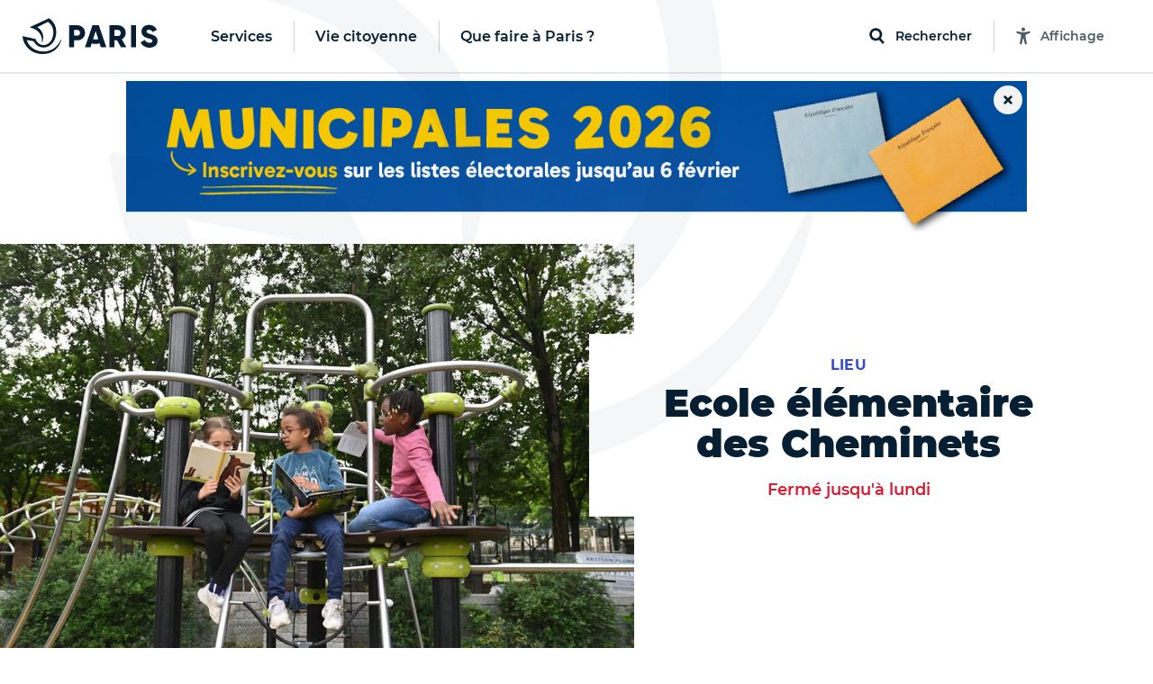

--- FILE ---
content_type: text/html; charset=utf-8
request_url: https://www.paris.fr/lieux/ecole-elementaire-des-cheminets-697
body_size: 338275
content:
<!DOCTYPE html>
<html lang="fr" class="no-js">
  <head>
    <meta charset="utf-8">
    <meta name="viewport" content="width=device-width, initial-scale=1, shrink-to-fit=no">


    <title>Ecole élémentaire des Cheminets - Ville de Paris</title>
<meta name="description" content="Retrouvez tous les services et démarches, les infos pratiques, les actualités et événements de la Ville de Paris.">
<link rel="canonical" href="https://www.paris.fr/lieux/ecole-elementaire-des-cheminets-697">
<meta property="og:description" content="Retrouvez tous les services et démarches, les infos pratiques, les actualités et événements de la Ville de Paris.">
<meta property="og:image" content="https://cdn.paris.fr/eqpts-prod/2022/11/04/f4cf1b6abd1b726b32d779a0d37c70ab.jpg">
<meta property="og:image:width" content="1200">
<meta property="og:image:height" content="630">
<meta property="twitter:image" content="https://cdn.paris.fr/eqpts-prod/2022/11/04/f4cf1b6abd1b726b32d779a0d37c70ab.jpg">
<meta property="twitter:image:width" content="1200">
<meta property="twitter:image:height" content="630">
<meta property="og:title" content="Ecole élémentaire des Cheminets">
<meta property="og:type" content="article">
<meta property="og:locale" content="fr_FR">
<meta property="og:url" content="https://www.paris.fr/lieux/ecole-elementaire-des-cheminets-697">
<meta property="twitter:title" content="Ecole élémentaire des Cheminets">
<meta property="twitter:card" content="photo">
<meta property="twitter:site" content="@Paris">
<meta property="twitter:url" content="https://www.paris.fr/lieux/ecole-elementaire-des-cheminets-697">


    

    <link rel="icon" type="image/png" sizes="16x16" href="/favicon-16x16.png">
<link rel="icon" type="image/png" sizes="32x32" href="/favicon-32x32.png">
<link rel="apple-touch-icon" sizes="180x180" href="/apple-touch-icon.png">
<link rel="manifest" href="/parisfr.webmanifest">
<link rel="mask-icon" href="/safari.svg" color="#071f32">
<link rel="icon" type="image/x-icon" href="/favicon.ico">
<meta name="theme-color" content="#ffffff">
<meta name="msapplication-config" content="/browserconfig.xml">


    <link rel="stylesheet" href="https://cdnjs.cloudflare.com/ajax/libs/font-awesome/5.15.4/css/all.min.css" integrity="sha512-1ycn6IcaQQ40/MKBW2W4Rhis/DbILU74C1vSrLJxCq57o941Ym01SwNsOMqvEBFlcgUa6xLiPY/NS5R+E6ztJQ==" crossorigin="anonymous" referrerpolicy="no-referrer">
    <script src="https://cdnjs.cloudflare.com/ajax/libs/font-awesome/5.15.4/js/all.min.js" integrity="sha512-Tn2m0TIpgVyTzzvmxLNuqbSJH3JP8jm+Cy3hvHrW7ndTDcJ1w5mBiksqDBb8GpE2ksktFvDB/ykZ0mDpsZj20w==" crossorigin="anonymous" referrerpolicy="no-referrer"></script>

    <link rel="stylesheet" media="all" href="/assets/application-9391ae2b9c6b4e2ac03737a033daa17b4a53aa2338e96d37c8e27c69bbdf3272.css" data-turbolinks-track="reload" />

    <script>
//<![CDATA[
window.gon={};gon.global={"fog":{"endpoint":"https://cdn.paris.fr/","bucket":"paris"}};gon.algolia={"application_id":"L53ZNZVW5W","api_key":"f9594bd99919b6e18613111b3d2c1b7c","env":"production_v4","indexes":{"everything":{"name":"Everything_production_v4","show_top_hits":true,"hits_on_map":false,"route_key":"tout","sortable_by":["date"]},"info":{"name":"Info_production_v4","hits_on_map":false,"route_key":"infos","sortable_by":["date"]},"sortir":{"name":"Sortir_production_v4","distinct":true,"hits_on_map":true,"route_key":"sorties","sortable_by":["date","distance"]},"activities":{"name":"Activity_production_v4","distinct":true,"hits_on_map":true,"route_key":"activites","sortable_by":["distance"]},"places":{"name":"Place_production_v4","hits_on_map":true,"route_key":"lieux","sortable_by":["distance"]},"mairies":{"name":"Mairie_production_v4","hits_on_map":false},"content":{"name":"Content_production_v4"},"electeds":{"name":"Elected_production_v4","route_key":"electeds","hits_on_map":false}},"scoped_api_key":"NjMxZGNjMWI1NGEzYTIwZmIwOTFlNjJkZjZlNWFhMTZkNGM5MWI1ZDMwM2ZkYTQzMzk2ZWY2NDYxMzI3ZTEzMmZpbHRlcnM9bWFpcmllX2lkJTNBZ2xvYmFs","global_scoped_api_key":"YmU1ZWJlOTliZWJiZWEzMWUxMWZkZTE1YTQxNzEyZmQxY2ViOTQwNjJiMDI4MTE0NDFjOWFjOWE1MGM3YzU3MmZpbHRlcnM9bWFpcmllX2lkJTNBK2dsb2JhbA==","global_api_key":"f9594bd99919b6e18613111b3d2c1b7c"};gon.categories={"Services agrément et accompagnement des assistants maternels ":"services-agrement-et-accompagnement-des-assistants-maternels","Stades":"stades","Bassins écoles":"bassins-ecoles","Haltes garderies municipales":"haltes-garderies-municipales","Piscines":"piscines","Centres administratifs de la Ville":"centres-administratifs-de-la-ville","Lieux de decouverte et d initiation":"lieux-de-decouverte-et-d-initiation","Crèches parentales associatives":"creches-parentales-associatives","Crèches municipales":"creches-municipales","Ecoles maternelles":"ecoles-maternelles","Cimetières":"cimetieres","Ecoles élémentaires":"ecoles-elementaires","Collèges":"colleges","Structures dédiées aux jeunes":"structures-dediees-aux-jeunes","Ateliers Beaux-Arts":"ateliers-beaux-arts","Centres Paris Anim'":"centres-paris-anim","Centres d'hébergement":"centres-d-hebergement","Jardins d'enfants municipaux":"jardins-d-enfants-municipaux","Musées municipaux":"musees-municipaux","Théâtres et établissements culturels soutenus":"theatres-et-etablissements-culturels-soutenus","Conservatoires":"conservatoires","Crèches familiales municipales":"creches-familiales-municipales","Points d’accès au droit (PAD)":"points-d-acces-au-droit-pad","Points d'information et de médiations multiservices (PIMMS)":"points-d-information-et-de-mediations-multiservices-pimms","Maisons de la justice et du droit (MJD)":"maisons-de-la-justice-et-du-droit-mjd","Maisons de la Vie Associative et Citoyenne":"maisons-de-la-vie-associative-et-citoyenne","Parcs, jardins et bois":"parcs-jardins-et-bois","Mairies d'arrondissement":"mairies-d-arrondissement","Terrains de sports":"terrains-de-sports","Terrains de boules":"terrains-de-boules","Gymnases":"gymnases","Bibliothèques":"bibliotheques","Espaces tri (Déchèteries)":"espaces-tri-decheteries","Tennis":"tennis","Skate park et aires de glisse":"skate-park-et-aires-de-glisse","Marchés alimentaires":"marches-alimentaires","Centres de PMI":"centres-de-pmi","Lieux de culte remarquables":"lieux-de-culte-remarquables","Marchés spécialisés":"marches-specialises","Points Paris Emploi":"points-paris-emploi","Maisons des aînés et des aidants -Dispositif d'appui à la coordination (M2A-DAC)":"maisons-des-aines-et-des-aidants-dispositif-d-appui-a-la-coordination-m2a-dac","Crèches associatives":"creches-associatives","Jardins d'enfants associatifs":"jardins-d-enfants-associatifs","Points accueil logement":"points-accueil-logement","Patinoires":"patinoires","Bains-douches":"bains-douches","Maisons des Solidarités (ex Casvp)":"maisons-des-solidarites-ex-casvp","Services sociaux de proximité":"services-sociaux-de-proximite","Maisons des Pratiques Artistiques Amateurs":"maisons-des-pratiques-artistiques-amateurs","Fourrières et préfourrières":"fourrieres-et-prefourrieres","Sites de la Mairie Mobile":"sites-de-la-mairie-mobile","Services cartes d'identité et passeports":"services-cartes-d-identite-et-passeports","Sections territoriales de voirie":"sections-territoriales-de-voirie","Centres de santé":"centres-de-sante","Permanences sociales d'accueil":"permanences-sociales-d-accueil","Établissements d'hébergement pour personnes âgées dépendantes (Ehpad) ":"etablissements-d-hebergement-pour-personnes-agees-dependantes-ehpad","Restaurants Émeraude ":"restaurants-emeraude","Espaces parisiens pour l’insertion":"espaces-parisiens-pour-l-insertion","Clubs seniors":"clubs-seniors","Résidences autonomie":"residences-autonomie","Résidences appartements ":"residences-appartements","Fêtes foraines":"fetes-foraines","Trilib'":"trilib","Aires de fitness et street workout ":"aires-de-fitness-et-street-workout","Terrains de basket":"terrains-de-basket","Bornes pour déchets alimentaires":"bornes-pour-dechets-alimentaires","Trilib' avec modules déchets alimentaires":"trilib-avec-modules-dechets-alimentaires","Baignades estivales":"baignades-estivales","Centres sportifs":"centres-sportifs","Divisions propreté ":"divisions-proprete","Crèches familiales associatives":"creches-familiales-associatives","Crèches municipales en gestion externalisée":"creches-municipales-en-gestion-externalisee","Haltes garderies municipales en gestion externalisée":"haltes-garderies-municipales-en-gestion-externalisee","Haltes garderies associatives":"haltes-garderies-associatives","Centres d'adaptation psycho-pédagogique":"centres-d-adaptation-psycho-pedagogique","Centres de vaccination":"centres-de-vaccination","Centres médico-sociaux":"centres-medico-sociaux","Maisons sport-santé":"maisons-sport-sante","Centres de santé sexuelle":"centres-de-sante-sexuelle"};gon.disciplines={"Arts martiaux \u0026 Sports de combat":"arts-martiaux-sports-de-combat","Arts plastiques \u0026 Visuels":"arts-plastiques-visuels","Athlétisme \u0026 Gymnastiques":"athletisme-gymnastiques","Bricolage \u0026 Artisanat":"bricolage-artisanat","Coaching \u0026 Emploi":"coaching-emploi","Culture \u0026 Patrimoine":"culture-patrimoine","Cyclisme \u0026 Sports nature":"cyclisme-sports-nature","Danse":"danse","Gastronomie \u0026 Arts de la table":"gastronomie-arts-de-la-table","Langues et Apprentissage":"langues-et-apprentissage","Littérature":"litterature","Loisirs \u0026 Jeux":"loisirs-jeux","Mode \u0026 Déco":"mode-deco","Musique":"musique","Photo, vidéo \u0026 Cinéma":"photo-video-cinema","Santé \u0026 Bien être":"sante-bien-etre","Sciences \u0026 Nature":"sciences-nature","Sciences Humaines \u0026 Sociales":"sciences-humaines-sociales","Sports aériens et Mécaniques":"sports-aeriens-et-mecaniques","Sports aquatiques et nautiques":"sports-aquatiques-et-nautiques","Sports collectifs":"sports-collectifs","Sports de cibles \u0026 jeux sportifs":"sports-de-cibles-jeux-sportifs","Sports de glisse \u0026 Glace":"sports-de-glisse-glace","Sports de raquette":"sports-de-raquette","Technologie \u0026 Multimédia":"technologie-multimedia","Théâtre \u0026 Arts de la scène":"theatre-arts-de-la-scene"};gon.political_groups={"Groupe UDI-Modem":"groupe-udi-modem","Groupe Communiste - Front de Gauche":"groupe-communiste-front-de-gauche","Groupe Ecologiste de Paris (G.E.P)":"groupe-ecologiste-de-paris-g-e-p","Groupe Radical de Gauche, Centre et Indépendants":"groupe-radical-de-gauche-centre-et-independants","Groupe les Républicains et Indépendants":"groupe-les-republicains-et-independants","Groupe socialiste et apparentés":"groupe-socialiste-et-apparentes","Elus non inscrits":"elus-non-inscrits","Groupe Parisiens Progressistes, Constructifs et Indépendants":"groupe-parisiens-progressistes-constructifs-et-independants","Groupe  Démocrates et Progressistes":"groupe-democrates-et-progressistes","Groupe Génération·s":"groupe-generation-s","Groupe 100% Paris":"groupe-100-paris","Groupe politique non encore renseigné":"groupe-politique-non-encore-renseigne","Républicains et Libéraux":"republicains-et-liberaux","Paris en Commun":"paris-en-commun","Écologiste de Paris Centre":"ecologiste-de-paris-centre","communiste et citoyen":"communiste-et-citoyen","Groupe Communiste et Citoyen ":"groupe-communiste-et-citoyen","Groupe Paris en commun ":"groupe-paris-en-commun","Groupe Changer Paris (Républicains, Centristes et Indépendants) ":"groupe-changer-paris-republicains-centristes-et-independants","Groupe Indépendants et Progressistes ":"groupe-independants-et-progressistes","Mouvement démocrate":"mouvement-democrate","Groupe  Europe Ecologie Les Verts (EELV-Paris)":"groupe-europe-ecologie-les-verts-eelv-paris","La République en Marche":"la-republique-en-marche","Non-inscrit·e":"non-inscrit-e","Groupe Le 12e en Commun, socialistes et citoyens":"groupe-le-12e-en-commun-socialistes-et-citoyens","Majorité municipale du 9e":"majorite-municipale-du-9e","Groupe Les Républicains":"groupe-les-republicains","DVD":"dvd","Groupe Paris en commun":"groupe-paris-en-commun","Groupe Changer Paris":"groupe-changer-paris","Sans étiquette":"sans-etiquette","Paris en commun":"paris-en-commun","Ensemble pour Paris":"ensemble-pour-paris","Groupe Paris Progressistes, Constructifs et Indépendants":"groupe-paris-progressistes-constructifs-et-independants","Les Républicains":"les-republicains","Groupe UDI":"groupe-udi","MODEM":"modem","Majorité Municipale":"majorite-municipale","Société Civile":"societe-civile","Paris en Commun –  Parti Socialiste":"paris-en-commun-parti-socialiste","Paris en Commun – Europe Écologie – Les Verts":"paris-en-commun-europe-ecologie-les-verts","Groupe les Républicains":"groupe-les-republicains","Groupe Paris 11 en commun : Socialistes et apparentés":"groupe-paris-11-en-commun-socialistes-et-apparentes","Groupe Europe Écologie – Les Verts":"groupe-europe-ecologie-les-verts","Groupe communiste":"groupe-communiste","La République En Marche":"la-republique-en-marche","Groupe Communiste et Citoyen":"groupe-communiste-et-citoyen","Groupe Communiste et citoyen":"groupe-communiste-et-citoyen","Groupe Ecologiste de Paris 13e":"groupe-ecologiste-de-paris-13e","Majorité présidentielle":"majorite-presidentielle","Groupe Union de la droite et du centre":"groupe-union-de-la-droite-et-du-centre","Divers droite":"divers-droite","Les Écologistes":"les-ecologistes","Parti Radical":"parti-radical","Union Capitale ":"union-capitale","Majorité municipale du 8ème - Les Républicains et Centristes – Demain Paris":"majorite-municipale-du-8eme-les-republicains-et-centristes-demain-paris","Majorité municipale du 5e":"majorite-municipale-du-5e","La République en marche":"la-republique-en-marche","Majorité municipale":"majorite-municipale","Opposition municipale":"opposition-municipale","Groupe les Républicains, Centristes et Indépendants":"groupe-les-republicains-centristes-et-independants","Sans Etiquette Politique":"sans-etiquette-politique","Génération.s":"generation-s","PCF":"pcf","Écologiste":"ecologiste","100% 14e":"100-14e","Le Nouveau Paris 14":"le-nouveau-paris-14","Liste Ecologiste et Citoyenne":"liste-ecologiste-et-citoyenne","Europe Écologie Les Verts":"europe-ecologie-les-verts","Autres groupes politiques":"autres-groupes-politiques","Libres !":"libres","En Marche !":"en-marche","Les Centristes":"les-centristes","Agir, la droite constructive":"agir-la-droite-constructive","Société civile apparentée EELV. Groupe Paris 17 en Commun et les écologistes (Parti Socialiste, Génération-s, EELV et la société civile)":"societe-civile-apparentee-eelv-groupe-paris-17-en-commun-et-les-ecologistes-parti-socialiste-generation-s-eelv-et-la-societe-civile","Génération-s":"generation-s","Europe Écologie Les Verts. Groupe Paris 17 en Commun et les écologistes (Parti Socialiste, Génération-s, EELV et la société civile)":"europe-ecologie-les-verts-groupe-paris-17-en-commun-et-les-ecologistes-parti-socialiste-generation-s-eelv-et-la-societe-civile","Société civile. Groupe Paris 17 en Commun et les écologistes (Parti Socialiste, Génération-s, EELV et la société civile)":"societe-civile-groupe-paris-17-en-commun-et-les-ecologistes-parti-socialiste-generation-s-eelv-et-la-societe-civile","Génération-s. Groupe Paris 17 en Commun et les écologistes (Parti Socialiste, Génération-s, EELV et la société civile)":"generation-s-groupe-paris-17-en-commun-et-les-ecologistes-parti-socialiste-generation-s-eelv-et-la-societe-civile","Parti Socialiste. Groupe Paris 17 en Commun et les écologistes (Parti Socialiste, Génération-s, EELV et la société civile)":"parti-socialiste-groupe-paris-17-en-commun-et-les-ecologistes-parti-socialiste-generation-s-eelv-et-la-societe-civile","Paris 17 en Commun et les écologistes (Parti Socialiste, Génération-s, EELV et la société civile)":"paris-17-en-commun-et-les-ecologistes-parti-socialiste-generation-s-eelv-et-la-societe-civile","Europe Ecologie les Verts (EELV)":"europe-ecologie-les-verts-eelv","Groupe des Démocrates, Progressistes et Européens du 18e":"groupe-des-democrates-progressistes-et-europeens-du-18e","Groupe Changer Paris - Les Républicains":"groupe-changer-paris-les-republicains","Groupe Écologiste":"groupe-ecologiste","Groupe Paris en commun - groupe des élu.e.s de gauche":"groupe-paris-en-commun-groupe-des-elu-e-s-de-gauche","Groupe Indépendants et progressistes":"groupe-independants-et-progressistes","Groupe politique non renseigné":"groupe-politique-non-renseigne","Élue Ensemble pour Paris":"elue-ensemble-pour-paris","Élu.e.s écologistes et citoyens":"elu-e-s-ecologistes-et-citoyens","Élu.e.s communistes et citoyens":"elu-e-s-communistes-et-citoyens","Élues Génération.s":"elues-generation-s","Paris en Commun, socialistes, écologistes et républicains":"paris-en-commun-socialistes-ecologistes-et-republicains","Opposition - La République en Marche":"opposition-la-republique-en-marche","Paris en Commun, socialistes, communistes et citoyens du 14e arrondissement":"paris-en-commun-socialistes-communistes-et-citoyens-du-14e-arrondissement","Opposition - La France Insoumise":"opposition-la-france-insoumise","Groupe  En Marche":"groupe-en-marche","Groupe PCF":"groupe-pcf","Groupe Paris en commun - Socialiste, écologiste et progressiste":"groupe-paris-en-commun-socialiste-ecologiste-et-progressiste","En attente de déclaration officielle de groupe politique":"en-attente-de-declaration-officielle-de-groupe-politique","Groupe Écologiste de Paris":"groupe-ecologiste-de-paris","Groupe Indépendants et Progressistes":"groupe-independants-et-progressistes","Groupe Changer Paris (Républicains, Centristes et Indépendants)":"groupe-changer-paris-republicains-centristes-et-independants","Groupe Changer Paris - Les Républicains et divers droite":"groupe-changer-paris-les-republicains-et-divers-droite","Elue d'opposition - En Marche !":"elue-d-opposition-en-marche","Elu d'opposition ":"elu-d-opposition","Territoires de progrès - La République en Marche":"territoires-de-progres-la-republique-en-marche","Opposition – Indépendants et progressistes":"opposition-independants-et-progressistes","Groupe Les Écologistes du 12e":"groupe-les-ecologistes-du-12e","Groupe Les écologistes pour Paris 10":"groupe-les-ecologistes-pour-paris-10","Opposition - Non inscrit":"opposition-non-inscrit","Communistes et solidaires":"communistes-et-solidaires","Écologiste et citoyen":"ecologiste-et-citoyen","Horizons":"horizons","Groupe Les Écologistes de Paris 20":"groupe-les-ecologistes-de-paris-20","Groupe Génération.s":"groupe-generation-s","Renaissance":"renaissance","Majorité - non inscrit":"majorite-non-inscrit","Nouvelle  Énergie":"nouvelle-energie","Les Républicains / Nouvelle Énergie":"les-republicains-nouvelle-energie","Les Républicains, Les Centristes – Demain Paris !":"les-republicains-les-centristes-demain-paris","Groupe Demain Paris ":"groupe-demain-paris","Élue écologiste sans étiquette":"elue-ecologiste-sans-etiquette","Union Capitale - Rassemblement des Républicains, Centristes, Progressistes, Écologistes et Indépendants ":"union-capitale-rassemblement-des-republicains-centristes-progressistes-ecologistes-et-independants","MoDem et Indépendants":"modem-et-independants","Opposition - Modem et indépendants":"opposition-modem-et-independants","Opposition - Gauche Ecosocialiste NFP":"opposition-gauche-ecosocialiste-nfp","Élue du groupe Les Républicains, les Centristes - Demain Paris":"elue-du-groupe-les-republicains-les-centristes-demain-paris","Élu.e.s du groupe La Droite Républicaine, Union Capitale":"elu-e-s-du-groupe-la-droite-republicaine-union-capitale","Élu.e.s Paris Le 19e en commun, Socialistes, Progressistes et Citoyens":"elu-e-s-paris-le-19e-en-commun-socialistes-progressistes-et-citoyens","Groupe Pour Paris":"groupe-pour-paris"};gon.tags={"Nature":"nature","Sport":"sport","Enfants":"enfants","Expo":"expo","Festival":"festivals","Peinture":"peinture","Atelier":"atelier","Innovation":"innovation","Balade urbaine":"balades-urbaines","Ecrans":"ecrans","Humour":"humour","Salon":"salon","Nuit":"nuit","Photo":"photo","Théâtre":"theatre","Cirque":"cirque","Santé":"sante","Conférence":"conference","Solidarité":"solidarite","Brocante":"brocante","Loisirs":"loisirs","Concert":"concert","Spectacle musical":"spectacle-musical","Art contemporain":"art-contemporain","LGBT":"lgbt","Gourmand":"gourmand","Histoire":"histoire","Jeux 2024":"jeux-2024","Paris fête les jeux":"paris-fete-les-jeux","Street-art":"street-art","BD":"bd","Danse":"danse","Littérature":"litterature","Sciences":"sciences"};gon.universes={"Nuit Blanche 2023":"nuit-blanche-2023","Fêtes de fin d’année 2025":"fetes-de-fin-d-annee-2025","Paris Plages 2024":"paris-plages-2024","Un été en Formes Olympiques":"un-ete-en-formes-olympiques","Nuit Blanche 2022":"nuit-blanche-2022","Fête des rues aux enfants 2024":"fete-des-rues-aux-enfants-2024","Village Coupe du monde Rugby 2023":"village-coupe-du-monde-rugby-2023","Festival Formes olympiques 2023":"festival-formes-olympiques-2023","Mon Premier Festival 2022":"mon-premier-festival-2022","Mon Premier Festival 2024":"mon-premier-festival-2024","Paris Plages 2023":"paris-plages-2023","Mon Premier Festival 2023":"mon-premier-festival-2023","Paris Plages 2025":"paris-plages-2025","Fête des rues aux écoles 2025":"fete-des-rues-aux-ecoles-2025","Nuit Blanche 2024":"nuit-blanche-2024","Paris en Seine 2025":"paris-en-seine-2025","Nuit blanche 2025":"nuit-blanche-2025","Mon Premier Festival 2025":"mon-premier-festival-2025","Fêtes de fin d'année 2023":"fetes-de-fin-d-annee-2023"};gon.universes_test={};gon.host="www.paris.fr";gon.mairie={"id":null,"global":true,"district":false,"global_host":"www.paris.fr"};gon.water_quality=[{"days":[{"date":"29/05/2024"},{"date":"30/05/2024"},{"date":"31/05/2024"},{"date":"01/06/2024"},{"date":"02/06/2024"},{"date":"03/06/2024","flow":"450","weather":"soleil","rainfall":"0","temperature":"16"},{"date":"04/06/2024","flow":"443","weather":"soleil","rainfall":"0","temperature":"19"}],"text":"\u003cp\u003eAu total, la qualité de l’eau s’est progressivement améliorée entre le 3 et le 9 juin.\u003c/p\u003e","ecoli":{"bercy":[null,null,null,null,null,1785,1892],"marie":[null,null,null,null,null,1291,1725],"grenelle":[null,null,null,null,null,1145,3448],"alexandre":[null,null,null,null,null,1354,1664]},"enterocoques":{"bercy":[null,null,null,null,null,209,241],"marie":[null,null,null,null,null,246,420],"grenelle":[null,null,null,null,null,272,345],"alexandre":[null,null,null,null,null,250,175]},"text_details":"\u003cp\u003eDans le détail :\u003c/p\u003e\u003cul\u003e\u003cli\u003eLa qualité relativement dégradée de l’eau sur le début de la période s’explique par les mauvaises conditions observées tout au long du mois de mai, et par le cumul de précipitations exceptionnelles des derniers mois. Le fort débit du fleuve, qui ne favorise pas une bonne qualité de l’eau, est aussi le fruit de cette météo très pluvieuse.\u003c/li\u003e\u003cli\u003eÀ partir du 3 juin, on observe une amélioration progressive de la qualité de l’eau, à rapprocher de l’amélioration des conditions météorologiques (fin des précipitations, ensoleillement beaucoup plus important en intensité et en durée). Par ailleurs, même s’il reste élevé pour la période, le débit du fleuve a entamé une baisse progressive en passant de 475 à 337 m\u003csup\u003e3\u003c/sup\u003e/s entre le 1er et le 9 juin).\u003c/li\u003e\u003cli\u003eLa hausse du taux d’E. coli le 5 juin, notamment en entrée de Paris sur le point de prélèvement du futur site de baignade « Bercy » s’explique par une pollution en amont de Paris.\u003c/li\u003e\u003c/ul\u003e"},{"days":[{"date":"05/06/2024","flow":"429","weather":"soleil","rainfall":"0","temperature":"17"},{"date":"06/06/2024","flow":"388","weather":"soleil","rainfall":"0","temperature":"16"},{"date":"07/06/2024","flow":"340","weather":"soleil","rainfall":"0","temperature":"17"},{"date":"08/06/2024","flow":"339","weather":"soleil","rainfall":"0","temperature":"17"},{"date":"09/06/2024","flow":"337","weather":"nuageux","rainfall":"0","temperature":"16"},{"date":"10/06/2024","flow":"332","weather":"nuageux","rainfall":"1","temperature":"14"},{"date":"11/06/2024","flow":"319","weather":"nuageux","rainfall":"0","temperature":"14"}],"text":"\u003cp\u003eAu total, la qualité de l’eau s’est progressivement améliorée entre le 3 et le 9 juin.\u003c/p\u003e","ecoli":{"bercy":[7701,1439,1014,1918,882,677,4884],"marie":[1616,1396,1259,1130,801,null,1850],"grenelle":[3255,2909,2851,1043,41,2046,2014],"alexandre":[1658,1314,1725,1137,794,1396,2382]},"enterocoques":{"bercy":[435,160,146,171,75,74,504],"marie":[181,134,85,109,74,null,134],"grenelle":[109,218,253,110,109,216,327],"alexandre":[199,122,272,52,110,288,355]},"text_details":"\u003cp\u003eDans le détail :\u003c/p\u003e\u003cul\u003e\u003cli\u003eLa qualité relativement dégradée de l’eau sur le début de la période s’explique par les mauvaises conditions observées tout au long du mois de mai, et par le cumul de précipitations exceptionnelles des derniers mois. Le fort débit du fleuve, qui ne favorise pas une bonne qualité de l’eau, est aussi le fruit de cette météo très pluvieuse.\u003c/li\u003e\u003cli\u003eÀ partir du 3 juin, on observe une amélioration progressive de la qualité de l’eau, à rapprocher de l’amélioration des conditions météorologiques (fin des précipitations, ensoleillement beaucoup plus important en intensité et en durée). Par ailleurs, même s’il reste élevé pour la période, le débit du fleuve a entamé une baisse progressive en passant de 475 à 337 m\u003csup\u003e3\u003c/sup\u003e/s entre le 1er et le 9 juin).\u003c/li\u003e\u003cli\u003eLa hausse du taux d’E. coli le 5 juin, notamment en entrée de Paris sur le point de prélèvement du futur site de baignade « Bercy » s’explique par une pollution en amont de Paris.\u003c/li\u003e\u003c/ul\u003e"},{"days":[{"date":"12/06/2024","flow":"308","weather":"soleil","rainfall":"0","temperature":"14"},{"date":"13/06/2024","flow":"321","weather":"pluie","rainfall":"0,2","temperature":"16"},{"date":"14/06/2024","flow":"280","weather":"pluie","rainfall":"1,8","temperature":"17"},{"date":"15/06/2024","flow":"287","weather":"pluie","rainfall":"4","temperature":"15"},{"date":"16/06/2024","flow":"306","weather":"nuageux","rainfall":"2,4","temperature":"15"},{"date":"17/06/2024","flow":"298","weather":"pluie","rainfall":"9,8","temperature":"19"},{"date":"18/06/2024","flow":"351","weather":"pluie","rainfall":"5,5","temperature":"19"}],"text":"\u003cp\u003eEn résumé, le débit de la Seine est resté très élevé pour la saison ; il est passé de 332 à 308 m\u003csup\u003e3\u003c/sup\u003e/s entre le 10 et le 16 juin. Au cours de cette semaine, le territoire parisien a enregistré 9,4 mm de précipitations. La qualité de l’eau reste dégradée du fait d’un contexte hydrologique et météorologique défavorable : pluies, débit élevé, faible ensoleillement, températures en-dessous des normes de saison.\u003c/p\u003e","ecoli":{"bercy":[2755,2613,1014,4884,5475,3255,7270],"marie":[1989,1354,1314,1178,1723,2613,1785],"grenelle":[2909,1565,2247,3448,2224,2603,5475],"alexandre":[1789,2603,1439,1597,2382,1968,9804]},"enterocoques":{"bercy":[504,259,74,428,435,253,495],"marie":[213,97,84,134,158,305,759],"grenelle":[146,85,259,158,173,315,583],"alexandre":[161,74,97,85,305,134,2035]},"text_details":"\u003cp\u003eDans le détail :\u003c/p\u003e\u003cul\u003e\u003cli\u003eLa qualité relativement dégradée de l’eau sur le début de la période s’explique par les mauvaises conditions observées tout au long du mois de mai, et par le cumul de précipitations exceptionnelles des derniers mois. Le fort débit du fleuve, qui ne favorise pas une bonne qualité de l’eau, est le fruit de cette météo très pluvieuse.\u003c/li\u003e\u003cli\u003eLe 11 juin et le 16 juin, on observe une dégradation de la qualité de l’eau, conséquence des pluies de la veille.\u003c/li\u003e\u003cli\u003eLa hausse du taux d’E. coli les 11, 15 et 16 juin, notamment en entrée de Paris sur le point de prélèvement du futur site de baignade « Bercy » s’explique par des rejets en amont liés aux pluies.\u003c/li\u003e\u003cli\u003eAvec le fort débit de la Seine et les conditions météorologiques défavorables, le processus naturel d’élimination des bactéries lié à l’ensoleillement, à la chaleur, et à un débit estival entre 100 et 100 m\u003csup\u003e3\u003c/sup\u003e/s, est très limité.\u003c/li\u003e\u003c/ul\u003e"},{"days":[{"date":"19/06/2024","flow":"305","weather":"nuageux","rainfall":"0","temperature":"18"},{"date":"20/06/2024","flow":"312","weather":"nuageux","rainfall":"0,6","temperature":"19"},{"date":"21/06/2024","flow":"516","weather":"pluie","rainfall":"3,8","temperature":"19"},{"date":"22/06/2024","flow":"605","weather":"pluie","rainfall":"1,8","temperature":"17"},{"date":"23/06/2024","flow":"666","weather":"soleil","rainfall":"0","temperature":"19"},{"date":"24/06/2024","flow":"605","weather":"soleil","rainfall":"0","temperature":"22"},{"date":"25/06/2024","flow":"568","weather":"soleil","rainfall":"0","temperature":"25"}],"text":"\u003cp\u003eLe débit de la Seine est resté élevé pour la saison et a augmenté durant la semaine dernière : il est passé de 298 m\u003csup\u003e3\u003c/sup\u003e/s à plus de 650 m\u003csup\u003e3\u003c/sup\u003e/s entre le 17 et le 23 juin. Cette évolution est due aux crues dans l’Yonne en fin de semaine, le département étant passé en vigilance orange inondation le vendredi 21 juin avec une montée du niveau de la rivière de l’Yonne affectant également le débit de la Seine, du fait de la confluence entre les deux fleuves en Seine-et-Marne. Au cours de cette semaine, le territoire parisien a enregistré 21,7 mm de précipitations. La qualité de l’eau reste donc dégradée du fait d’un contexte hydrologique défavorable : pluies, débit élevé, faible ensoleillement, températures en dessous des normes de saison et d’une pollution venue de l’amont.\u003c/p\u003e","ecoli":{"bercy":[6131,4611,1785,2143,1624,1014,1046],"marie":[10462,3255,5172,1374,3255,2359,1169],"grenelle":[12997,2755,3076,2851,5172,2143,1785],"alexandre":[6131,2489,1467,1782,3654,1250,1935]},"enterocoques":{"bercy":[836,275,110,132,450,243,171],"marie":[1081,193,315,135,581,160,197],"grenelle":[1439,269,481,318,733,529,446],"alexandre":[616,161,148,134,1095,160,161]},"text_details":"\u003cp\u003eDans le détail :\u003c/p\u003e\u003cul\u003e\u003cli\u003eLa qualité relativement dégradée de l’eau en début de semaine s’explique par des précipitations importantes et un débit qui repart à la hausse en fin de semaine. Le débit est ainsi près de six fois supérieur au débit habituel de la Seine en été. Par ailleurs, l’ensoleillement reste inférieur aux normes de saison.\u003c/li\u003e\u003cli\u003eLa hausse du taux d’E. coli les 18, 19 et 20 juin s’explique par les pluies des jours précédents et une qualité dégradée de la Seine en amont de Paris. En effet, le ColiMinder, appareil de mesure en continu qui permet de détecter une pollution, installé en amont de Paris, sur la rive gauche, observe des pics de pollution périodiques correspondant à des déversements qui proviennent de la Seine en amont.\u003c/li\u003e\u003cli\u003eLes pluies des 17 et 18 juin ont permis un premier remplissage en conditions réelles du bassin d’Austerlitz. Le bassin a été rempli à 80 % et a permis d’éviter de déverser 40 000 m\u003csup\u003e3\u003c/sup\u003e d’eaux usées et eaux de pluie dans la Seine. Il a ensuite été vidangé en 24 heures.\u003c/li\u003e\u003cli\u003eComme tout organisme vivant, les bactéries ont une décroissance naturelle (elles meurent). Cette décroissance est accélérée par le soleil, la chaleur et un débit estival (entre 100 m\u003csup\u003e3\u003c/sup\u003e/s et 150 m\u003csup\u003e3\u003c/sup\u003e/s). Le très fort débit de la Seine ainsi que le contexte hydrologique défavorable ralentissent nettement le processus naturel de décroissance des bactéries.\u003c/li\u003e\u003cli\u003eOn observe toujours des écarts significatifs entre les résultats d’analyses des échantillons prélevés sur les sites Bercy, Pont Marie et Alexandre-III avec ceux du site Pont de Grenelle. Ils sont dus au débit encore très élevé du fleuve qui ne permet pas le mélange fonctionnel des eaux de la Marne et des eaux de la Seine. La rive gauche est représentative de la qualité de l’eau de la Seine tandis que la rive droite est représentative de la qualité de l’eau de la Marne. Le prélèvement réalisé sur le site de Grenelle se situe en rive gauche, ce qui explique le fait que la qualité de l’eau sur ce site soit parfois moins bonne que celle sur les trois autres points (situés sur la rive droite).\u003c/li\u003e\u003c/ul\u003e"},{"days":[{"date":"26/06/2024","flow":"487","weather":"soleil","rainfall":"0","temperature":"25"},{"date":"27/06/2024","flow":"428","weather":"nuageux","rainfall":"0","temperature":"25"},{"date":"28/06/2024","flow":"432","weather":"nuageux","rainfall":"0","temperature":"19"},{"date":"29/06/2024","flow":"392","weather":"pluie","rainfall":"0,6","temperature":"19"},{"date":"30/06/2024","flow":"407","weather":"nuageux","rainfall":"0","temperature":"20"},{"date":"01/07/2024","flow":"477","weather":"soleil","rainfall":"0","temperature":"18"},{"date":"02/07/2024","flow":"556","weather":"pluie","rainfall":"6,2","temperature":"17"}],"text":"\u003cp\u003e\u003cstrong\u003eEn dépit d’un débit qui reste important, la qualité de l’eau de la Seine s’est améliorée sur la période observée, avec une qualité de l’eau conforme aux seuils définis par la directive européenne sur six jours (du 24 au 29 juin, 1 et 2 juillet pour presque l’ensemble des quatre points).\u003c/strong\u003e\u003cbr\u003eCette évolution positive est la conséquence du retour du soleil et de la chaleur ainsi que les effets des travaux réalisés dans le cadre du Plan d’amélioration de la qualité de l’eau de la Seine.\u003cbr\u003eLa qualité de l’eau se dégrade le dimanche 30 juin, conséquence des pluies du samedi 29 juin sur le bassin versant francilien, avant de se rétablir le lendemain.\u003c/p\u003e","ecoli":{"bercy":[733,627,798,657,3076,1137,336],"marie":[908,2098,754,480,1956,816,638],"grenelle":[613,537,733,512,1187,908,435],"alexandre":[537,727,602,441,2014,813,556]},"enterocoques":{"bercy":[98,97,75,63,833,41,74],"marie":[121,109,63,51,295,98,63],"grenelle":[63,10,97,75,292,41,109],"alexandre":[null,63,10,41,393,86,63]},"text_details":"\u003cp\u003eDans le détail :\u003c/p\u003e\u003cul\u003e\u003cli\u003eLe débit de la Seine est resté élevé et substantiellement supérieur à celui observé habituellement en saison estivale (quatre à six fois au débit habituel d’été).\u003c/li\u003e\u003cli\u003eIl a lentement diminué au cours de la semaine, passant de 605 m\u003csup\u003e3\u003c/sup\u003e/s à 407 m\u003csup\u003e3\u003c/sup\u003e/s avant d’augmenter à nouveau.\u003c/li\u003e\u003cli\u003eLe contexte hydrologique est défavorable le dimanche 30 juin du fait des forts orages et précipitations en amont de Paris, et ayant eu un impact sur la Seine et la Marne. Au total, de 24 mm de pluie se sont abattues sur l’ensemble du bassin francilien au cours du week-end.\u003c/li\u003e\u003cli\u003eLa dégradation observée le 30 juin sur les quatre points suivis, avec une incidence moins marquée en sortie qu’en entrée de Paris, est liée à ces précipitations en amont.\u003c/li\u003e\u003cli\u003eLes résultats de la qualité de l’eau repassent sous les seuils de baignabilité dès le lendemain de la pluie, le 1er juillet.\u003c/li\u003e\u003cli\u003eLa hausse du taux d’E. coli au niveau du site Pont Marie le jeudi 27 pourrait être due à une pollution locale ponctuelle qui n’a pas eu d’incidence sur l’aval.\u003c/li\u003e\u003c/ul\u003e"},{"days":[{"date":"03/07/2024","flow":"551","weather":"pluie","rainfall":"0,6","temperature":"17"},{"date":"04/07/2024","flow":"520","weather":"soleil","rainfall":"0","temperature":"18"},{"date":"05/07/2024","flow":"504","weather":"nuageux","rainfall":"0","temperature":"20"},{"date":"06/07/2024","flow":"505","weather":"pluie","rainfall":"1,4","temperature":"18"},{"date":"07/07/2024","flow":"488","weather":"soleil","rainfall":"0","temperature":"17"},{"date":"08/07/2024","flow":"484","weather":"nuageux","rainfall":"0","temperature":"20"},{"date":"09/07/2024","flow":"508","weather":"pluie","rainfall":"2,8","temperature":"21,7"}],"text":"\u003cp\u003e\u003cstrong\u003eMalgré un débit qui reste plus de trois fois supérieur au débit habituel en été, la qualité de l’eau de la Seine est relativement bonne sur la période observée, avec plus de 80% des analyses conformes aux seuils de la directive européenne, et 6 jours sur 7 conformes sur le site qui accueillera les épreuves olympiques et paralympiques.\u003c/strong\u003e\u003cbr\u003eLa qualité de l’eau se dégrade ponctuellement sur certains points, conséquence des pluies du mardi 2 juillet sur le bassin versant francilien, et des épisodes pluvieux des 6 et 9 juillet.\u003c/p\u003e","ecoli":{"bercy":[985,2851,776,908,959,670,1106],"marie":[631,723,771,573,1246,888,455],"grenelle":[816,882,1162,441,2723,538,426],"alexandre":[1223,733,759,683,464,613,687]},"enterocoques":{"bercy":[135,226,75,148,259,74,201],"marie":[75,120,213,75,201,181,63],"grenelle":[134,171,52,98,364,75,160],"alexandre":[183,158,63,134,41,77,110]},"text_details":"\u003cp\u003eDans le détail :\u003c/p\u003e\u003cul\u003e\u003cli\u003eLe débit de la Seine est resté élevé et substantiellement supérieur à celui observé habituellement en saison estivale.\u003c/li\u003e\u003cli\u003eLa dégradation observée le 4 juillet au niveau du site de Bercy est liée à l’impact des précipitations des 2 et 3 juillet en amont. Cette dégradation ne s’est pas répercutée sur les trois autres points, qui sont restés sous les seuils de la Directive baignade. La pollution étant venue de l’amont, elle a un impact plus marqué en entrée de Paris. L’absence de rejet dans Paris ce jour-là, et la météo clémente, ont permis une décroissance des bactéries entre l’entrée et le cœur de Paris.\u003c/li\u003e\u003cli\u003eLa dégradation observée le 5 juillet au niveau du site de Grenelle est vraisemblablement liée à une pollution ponctuelle locale qui ne s’observe pas sur les trois autres points de suivi en amont et qui n’est plus visible dès le 8 juillet.\u003c/li\u003e\u003c/ul\u003e"},{"days":[{"date":"10/07/2024","flow":"475","weather":"nuageux","rainfall":"0","temperature":"21,9"},{"date":"11/07/2024","flow":"456","weather":"pluie","rainfall":"17,5","temperature":"21,2"},{"date":"12/07/2024","flow":"587","weather":"pluie","rainfall":"3,3","temperature":"16,5"},{"date":"13/07/2024","flow":"508","weather":"nuageux","rainfall":"0","temperature":"17,4"},{"date":"14/07/2024","flow":"505","weather":"soleil","rainfall":"0","temperature":"18,9"},{"date":"15/07/2024","flow":"452","weather":"nuageux","rainfall":"0","temperature":"21,5"},{"date":"16/07/2024","flow":"393","weather":"nuageux","rainfall":"0,6","temperature":"19,6"}],"text":"\u003cp\u003e\u003cstrong\u003eCette semaine a été marquée par deux épisodes de pluies importants, notamment en amont de Paris, qui ont eu un impact sur la qualité de l’eau et le débit. Malgré ces mauvaises conditions météorologiques, la qualité de l’eau de la Seine a atteint les seuils de conformité de la directive européenne pour les ¾ des points suivis, sur 4 jours. Sur le point de suivi du site olympique, ce niveau a été atteint 6 jours sur 7.\u003c/strong\u003e\u003c/p\u003e","ecoli":{"bercy":[1374,789,2723,1334,624,909,839],"marie":[2187,780,3654,3654,789,663,602],"grenelle":[2382,987,1553,1354,785,556,496],"alexandre":[2800,860,910,810,860,860,550]},"enterocoques":{"bercy":[437,185,860,345,246,75,241],"marie":[1317,175,1396,345,830,52,146],"grenelle":[712,4611,487,327,95,62,288],"alexandre":[1500,120,290,270,160,110,170]},"text_details":"\u003cp\u003eDans le détail :\u003c/p\u003e\u003cul\u003e\u003cli\u003eLe débit de la Seine a progressivement baissé sur le début de la période avant d’augmenter à nouveau, jusqu’à atteindre les 590 m\u003csup\u003e3\u003c/sup\u003e/s le vendredi 12 juillet, conséquence des orages la nuit du 11 au 12 juillet sur tout le bassin parisien.\u003c/li\u003e\u003cli\u003eLa pluie du mardi 9 juillet a impacté la qualité de l’eau de la Seine, générant des déversements en amont de Paris. La qualité de l’eau est redevenue propre à la baignade en 24 heures puisque les seuils sont de nouveau conformes pour la baignade le jeudi 11 juillet.\u003c/li\u003e\u003cli\u003eLes orages et épisodes de pluie importants de la nuit du 11 au 12 juillet ont à nouveau dégradé la qualité de l’eau. L’activation du bassin d’Austerlitz le 11 juillet au permis d’éviter le rejet de près de 15 000 m\u003csup\u003e3\u003c/sup\u003e d’eau usées dans la Seine, et a contribué à un rétablissement rapide de la qualité de l’eau, à nouveau conforme le 14 juillet.\u003c/li\u003e\u003cli\u003eLe résultat en entérocoques du jeudi 11 juillet au niveau du site Grenelle est anormalement élevé et pourrait être dû à une pollution ponctuelle en immédiate proximité du point de prélèvement. Il retrouve des niveaux cohérents dès le lendemain.\u003c/li\u003e\u003c/ul\u003e"},{"days":[{"date":"17/07/2024","flow":"399","weather":"soleil","rainfall":"0","temperature":"21"},{"date":"18/07/2024","flow":"384","weather":"soleil","rainfall":"0","temperature":"24,2"},{"date":"19/07/2024","flow":"340","weather":"soleil","rainfall":"0","temperature":"27,4"},{"date":"20/07/2024","flow":"283","weather":"pluie","rainfall":"2,2","temperature":"26,3"},{"date":"21/07/2024","flow":"346","weather":"nuageux","rainfall":"0","temperature":"21,9"},{"date":"22/07/2024","flow":"406","weather":"pluie","rainfall":"0,6","temperature":"20,5"},{"date":"23/07/2024","flow":"397","weather":"pluie","rainfall":"1,6","temperature":"20,3"}],"text":"\u003cp\u003e\u003cstrong\u003eCette semaine a été marquée par deux épisodes de pluie, qui ont eu un impact sur la qualité de l’eau, et par un débit très instable dans Paris. Malgré ces conditions météorologiques, la qualité de l’eau de la Seine a atteint les seuils de conformité de la directive européenne sur l’ensemble des quatre points suivis sur 4 jours. Sur les points de suivi au site olympique et au Bras Marie, ce niveau a été atteint 6 jours sur 7.\u003c/strong\u003e\u003c/p\u003e","ecoli":{"bercy":[1017,620,359,457,813,1421,609],"marie":[985,548,292,305,759,1616,565],"grenelle":[823,426,435,313,546,683,556],"alexandre":[770,461,299,291,1986,921,345]},"enterocoques":{"bercy":[295,97,97,85,471,120,63],"marie":[86,41,52,75,259,323,231],"grenelle":[10,20,31,41,211,145,145],"alexandre":[80,101,79,47,816,150,125]},"text_details":"\u003cp\u003eDans le détail :\u003c/p\u003e\u003cul\u003e\u003cli\u003eLe débit de la Seine est très instable du fait des épisodes de pluie réguliers et reste plus de deux fois supérieur au débit habituel en été.\u003c/li\u003e\u003cli\u003eLes épisodes de pluie des 20 et 23 juillet n’ont pas généré de déversement dans Paris et ont pu être absorbés par le réseau d’assainissement sans besoin de recourir au bassin d’Austerlitz.\u003c/li\u003e\u003cli\u003eLa pluie du 20 juillet a dégradé la qualité de l’eau sur certains points les 21 et 22 juillet mais ces points ont retrouvé une qualité conforme aux seuils de la directive baignade dès le 23 juillet.\u003c/li\u003e\u003cli\u003eLe résultat dégradé du 21 juillet au niveau du pont Alexandre III est lié aux pluies de la veille. Cette dégradation n’est pas perceptible sur les trois autres points suivis, car leurs prélèvements ont été réalisés plus tôt dans la journée, avant l’arrivée dans Paris de la pollution venue de l’amont.\u003c/li\u003e\u003c/ul\u003e"},{"days":[{"date":"24/07/2024","flow":"349","weather":"nuageux","rainfall":"0","temperature":"20,6"},{"date":"25/07/2024","flow":"357","weather":"nuageux","rainfall":"2,8","temperature":"23,3"},{"date":"26/07/2024","flow":"344","weather":"pluie","rainfall":"16","temperature":"20,4"},{"date":"27/07/2024","flow":"391","weather":"pluie","rainfall":"5,2","temperature":"17,7"},{"date":"28/07/2024","flow":"427","weather":"soleil","rainfall":"0","temperature":"19,8"},{"date":"29/07/2024","flow":"408","weather":"soleil","rainfall":"0","temperature":"24,2"},{"date":"30/07/2024","flow":"338","weather":"soleil","rainfall":"5","temperature":"28,6"}],"text":"\u003cp\u003e\u003cstrong\u003eLa semaine du 24 juillet a été marquée par deux épisodes de pluie importants, les 26 et 27 juillet. Avant ces intempéries, la qualité de l’eau de la Seine était conforme aux seuils sur l’ensemble des points suivis. Elle a ensuite subi une dégradation, venue de l’amont. La qualité de l’eau de la Seine s’est rétablie en quelques jours, atteignant les seuils de conformité dès le 30 juillet.\u003c/strong\u003e\u003c/p\u003e\u003cp\u003eLa semaine suivante a été marquée par d’importants épisodes orageux, du 31 juillet au 2 août, qui ont dégradé la qualité de l’eau de la Seine sur plusieurs jours et impacté Paris et l’amont. Les fortes précipitations de ces orages ont provoqué une crue de la Marne et des inondations importantes en Seine-et-Marne, ce qui a affecté le débit de la Seine et sa qualité.\u003c/p\u003e\u003cp\u003eEn dépit de ce contexte météorologique, la qualité de l’eau de la Seine est redevenue propre aux seuils sur certains points dès le 4 août et sur l’ensemble des points le 5 août.\u003c/p\u003e","ecoli":{"bercy":[767,292,1100,9208,1850,2143,627],"marie":[583,336,279,9804,1607,1467,771],"grenelle":[488,336,399,8164,1989,1153,504],"alexandre":[548,548,488,2420,1300,1733,548]},"enterocoques":{"bercy":[86,75,379,2489,459,462,41],"marie":[52,20,41,3076,408,262,171],"grenelle":[20,31,243,1918,771,158,216],"alexandre":[33,32,121,2420,866,345,144]},"text_details":"\u003cp\u003eDans le détail :\u003c/p\u003e\u003cul\u003e\u003cli\u003eLe débit de la Seine a été très instable du fait des épisodes de pluie survenus le 26 juillet au soir et le 27 dans la journée, montant jusqu’à 440 m\u003csup\u003e3\u003c/sup\u003e/s le 29 juillet matin, soit presque trois fois les seuils estivaux habituels. Le débit de la Marne a été multiplié par deux, passant d’environ 85 m\u003csup\u003e3\u003c/sup\u003e/s à 191 m\u003csup\u003e3\u003c/sup\u003e/s le 28 juillet au soir. Ces débits instables ont contribué à dégrader la qualité de l’eau de la Seine en amplifiant les pollutions venues de l’amont suites aux pluies des 26 et 27 juillet. La qualité de l’eau de la Seine a été dégradée sur plusieurs jours avant de repasser sous les seuils le 30 juillet. Les analyses selon le paramètre Entérocoques étaient sous les seuils dès le 29 juillet.\u003c/li\u003e\u003cli\u003eLes épisodes de pluie des 26 et 27 juillet n’ont pas généré de déversement dans Paris et ont pu être absorbés par le réseau d’assainissement dont les capacités de résilience face à ce type d'épisodes de pluies ont été renforcées grâce aux investissements et travaux réalisés dans le cadre du plan Baignade. En conséquence, le bassin d’Austerlitz a été faiblement sollicité et a permis de stocker environ 2000 m\u003csup\u003e3\u003c/sup\u003e d’eaux usées et eaux de pluies, évitant ainsi leur déversement en Seine.\u003c/li\u003e\u003c/ul\u003e"},{"days":[{"date":"31/07/2024","flow":"328","weather":"soleil","rainfall":"6,3","temperature":"24,9"},{"date":"01/08/2024","flow":"371","weather":"grosse_pluie","rainfall":"12","temperature":"25,4"},{"date":"02/08/2024","flow":"433","weather":"soleil","rainfall":"0","temperature":"23,2"},{"date":"03/08/2024","flow":"443","weather":"soleil","rainfall":"0,6","temperature":"20,6"},{"date":"04/08/2024","flow":"451","weather":"soleil","rainfall":"0","temperature":"20,9"},{"date":"05/08/2024","flow":"326","weather":"soleil","rainfall":"0","temperature":"23,3"},{"date":"06/08/2024","flow":"319","weather":"soleil","rainfall":"0,2","temperature":"23,7"}],"text":"\u003cp\u003e*Le débit de la Seine a significativement augmenté suite à l’orage du 1er au 2 août, atteignant les 485 m\u003csup\u003e3\u003c/sup\u003e/secondes le 3 août au soir. La Marne a également été en crue, son débit ayant été multiplié par deux, passant d’environ 80 m\u003csup\u003e3\u003c/sup\u003e/secondes à 206 m\u003csup\u003e3\u003c/sup\u003e/secondes entre le 1er au 4 août. La crue de la Marne a dégradé la qualité de l’eau de la Seine, notamment en rive droite.\u003cbr\u003eLa qualité de l’eau de la Seine passe sous les seuils sur l’ensemble des points le 5 août. Les analyses indiquent une qualité de l’eau suffisante sur le site Alexandre III 5 jours sur 7.*\u003c/p\u003e","ecoli":{"bercy":[1787,19863,3076,1314,855,683,399],"marie":[839,399,3654,1314,1187,759,331],"grenelle":[173,528,3873,1658,420,573,323],"alexandre":[579,387,2420,770,1120,770,548]},"enterocoques":{"bercy":[130,4786,1624,315,1259,63,20],"marie":[249,146,1145,238,1624,183,110],"grenelle":[122,161,1860,355,933,109,20],"alexandre":[211,99,1203,461,770,210,184]},"text_details":"\u003cp\u003eL’orage du 1er au 2 août n’a pas généré de déversement dans Paris. Une grande partie des précipitations a pu être absorbée par le réseau d’assainissement parisien. Le bassin d’Austerlitz a été faiblement sollicité et a permis de stocker entre 1500 et 3000 m\u003csup\u003e3\u003c/sup\u003e d’eaux usées et eaux de pluies, permettant ainsi d’éviter leur rejet en Seine. Des déversements ont eu lieu à l’amont de Paris, cette pollution a été intensifiée du fait de la crue de la Marne et des débits élevés de la Seine.\u003c/p\u003e"},{"days":[{"date":"07/08/2024","flow":"332","weather":"soleil","rainfall":"0","temperature":"20,5"},{"date":"08/08/2024","flow":"303","weather":"soleil","rainfall":"0","temperature":"22,8"},{"date":"09/08/2024","flow":"307","weather":"nuageux","rainfall":"0,4","temperature":"22,7"},{"date":"10/08/2024","flow":"305","weather":"soleil","rainfall":"0","temperature":"23,3"},{"date":"11/08/2024","flow":"307","weather":"soleil","rainfall":"0","temperature":"26,2"},{"date":"12/08/2024","flow":"310","weather":"soleil","rainfall":"0","temperature":"29,2"},{"date":"13/08/2024","flow":"299","weather":"nuageux","rainfall":"0","temperature":"23,7"}],"text":"\u003cp\u003e\u003cstrong\u003eCette semaine a été marquée par un contexte météorologique favorable. Cela a eu un impact positif sur la qualité de l’eau de la Seine. La qualité de l’eau de la Seine a ainsi été sous les seuils de la directive baignade sur quasiment tous les points toute la semaine. Sur le site olympique, la qualité de l’eau de la Seine a ainsi été sous les seuils 7/7 jours.\u003c/strong\u003e\u003c/p\u003e","ecoli":{"bercy":[2014,272,279,350,432,644,269],"marie":[754,299,269,309,318,512,134],"grenelle":[504,288,327,199,null,272,246],"alexandre":[613,248,135,261,179,261,291]},"enterocoques":{"bercy":[85,10,41,41,98,52,63],"marie":[108,74,41,41,31,52,84],"grenelle":[199,41,30,10,null,84,31],"alexandre":[87,150,37,36,35,26,58]},"text_details":"\u003cp\u003eDans le détail :\u003c/p\u003e\u003cul\u003e\u003cli\u003eLe débit de la Seine est stable, autour de 300 m\u003csup\u003e3\u003c/sup\u003e/secondes, ce qui reste deux fois supérieur à celui habituellement observé en été.\u003c/li\u003e\u003cli\u003eLes analyses du 11 août sur le site Grenelle n’ont pas pu être réalisées, ce point n’ayant pas pu être accessible aux préleveurs du fait des difficultés de circulation dans le cadre du Marathon pour Tous.\u003c/li\u003e\u003c/ul\u003e"},{"days":[{"date":"14/08/2024","flow":"313","weather":"nuageux","rainfall":"0","temperature":"23,8"},{"date":"15/08/2024","flow":"308","weather":"soleil","rainfall":"0","temperature":"23,2"},{"date":"16/08/2024","flow":"300","weather":"soleil","rainfall":"0,6","temperature":"22,5"},{"date":"17/08/2024","flow":"294","weather":"pluie","rainfall":"24","temperature":"20,2"},{"date":"18/08/2024","flow":"347","weather":"nuageux","rainfall":"0","temperature":"17,7"},{"date":"19/08/2024","flow":"348","weather":"nuageux","rainfall":"0,2","temperature":"18,4"},{"date":"20/08/2024","flow":"349","weather":"pluie","rainfall":"6,7","temperature":"18,2"}],"text":"\u003cp\u003eCette semaine a été marquée par un contexte météorologique favorable en début de semaine suivi de plusieurs épisodes de pluie. Ces précipitations ont dégradé la qualité de l’eau de la Seine sur deux jours.\u003cbr\u003eSur le site olympique, la qualité de l’eau de la Seine a été sous les seuils de la directive baignade 5 / 7 jours sur le paramètre E. coli et 6 / 7 jours sur le paramètre entérocoques. La qualité de l’eau de la Seine a ainsi été sous les seuils de la directive baignade sur les quatre points de suivi sur les deux paramètres E. coli et entérocoques 4 / 7 jours.\u003c/p\u003e","ecoli":{"bercy":[369,160,441,399,17329,2359,1119],"marie":[395,288,336,309,19863,1860,432],"grenelle":[189,359,359,323,null,2098,691],"alexandre":[488,236,285,206,2420,1733,687]},"enterocoques":{"bercy":[31,10,63,187,9804,265,262],"marie":[73,75,52,41,6867,379,97],"grenelle":[85,41,75,85,11199,195,120],"alexandre":[86,96,56,96,2420,199,387]},"text_details":"\u003cp\u003eDans le détail :\u003c/p\u003e\u003cul\u003e\u003cli\u003eLe débit de la Seine a sensiblement augmenté à la suite des précipitations du week-end, passant ainsi de 270 m\u003csup\u003e3\u003c/sup\u003e/s le 17 août matin à 431 m\u003csup\u003e3\u003c/sup\u003e/s le même jour à 20 heures. Le débit a progressivement diminué pour revenir à son niveau précédant la pluie du 17 août. Le débit de la Seine reste deux fois supérieur à celui habituel en été, conséquence d’un printemps et d’un été 2024 marqués par des précipitations importantes et régulières.\u003c/li\u003e\u003cli\u003eLe débit de la Marne a également augmenté, passant de 80 m\u003csup\u003e3\u003c/sup\u003e/s le 17 août matin jusqu’à atteindre le pic de 120 m\u003csup\u003e3\u003c/sup\u003e/s le 19 août matin.\u003c/li\u003e\u003cli\u003eLes précipitations du 17 août ont été conséquentes et de longue durée (pluies ininterrompues pendant 17h), notamment dans le sud de Paris et en amont. Aucun déversement n’a eu lieu dans Paris. Le bassin d’Austerlitz a été faiblement sollicité et a permis de stocker environ 1500 m\u003csup\u003e3\u003c/sup\u003e d’eaux usées et d’eaux de pluie, évitant ainsi leur déversement dans la Seine. Des déversements ont eu lieu en amont de Paris, dégradant la qualité de l’eau de la Seine les 18 et 19 août. La qualité de l’eau de la Seine redevient conforme au seuil de la directive baignade sur 3 des 4 points le 20 août sur le paramètre E. coli.\u003c/li\u003e\u003c/ul\u003e"},{"days":[{"date":"21/08/2024","flow":"332","weather":"soleil","rainfall":"0","temperature":"17,1"},{"date":"22/08/2024","flow":"287","weather":"soleil","rainfall":"0","temperature":"19,4"},{"date":"23/08/2024","flow":"280","weather":"nuageux","rainfall":"0","temperature":"21,5"},{"date":"24/08/2024","flow":"266","weather":"nuageux","rainfall":"2","temperature":"21,8"},{"date":"25/08/2024","flow":"257","weather":"soleil","rainfall":"0","temperature":"17,2"},{"date":"26/08/2024","flow":"240","weather":"soleil","rainfall":"0","temperature":"18,7"},{"date":"27/08/2024","flow":"228","weather":"soleil","rainfall":"0","temperature":"21,2"}],"text":"\u003cp\u003e\u003cstrong\u003eCette semaine a été marquée par un contexte météorologique favorable avec très peu de pluies et une tendance de débit à la baisse.\u003c/strong\u003e La qualité de l’eau de la Seine a ainsi été sous les seuils de la directive baignade sur les quatre points de suivi sur les deux paramètres E. coli et entérocoques intestinaux 5 / 7 jours. Sur deux points de suivi, les sites Bercy et Grenelle, la qualité de l’eau de la Seine a été sous les seuils de la directive baignade 7 / 7 jours.\u003c/p\u003e","ecoli":{"bercy":[789,473,359,399,767,282,108],"marie":[1664,420,448,275,448,326,226],"grenelle":[644,565,279,173,158,130,122],"alexandre":[2420,308,387,210,649,461,133]},"enterocoques":{"bercy":[145,132,20,63,146,31,10],"marie":[520,97,41,86,231,222,52],"grenelle":[249,75,20,10,20,20,10],"alexandre":[770,146,68,57,461,84,44]},"text_details":"\u003cp\u003eDans le détail :\u003c/p\u003e\u003cul\u003e\u003cli\u003eLe débit de la Seine a baissé pour se stabiliser autour de 230 m\u003csup\u003e3\u003c/sup\u003e/s le 27 août. Il reste néanmoins presque deux fois supérieur au débit habituel en été.\u003c/li\u003e\u003cli\u003eLa qualité de l’eau de la Seine le 21 août était dégradée sur 2 des 4 points. Cette dégradation est la conséquence de précipitations survenues le 20 août et ayant généré une pollution venue de l’amont de Paris.\u003c/li\u003e\u003cli\u003eLa qualité de l’eau sur le site Alexandre-III le 25 août était au-dessus des seuils sur le paramètre entérocoques. Cela est dû à l’impact des précipitations du 24 août au soir ayant généré une pollution venue de l’amont, notamment marquée en Marne et en rive droite.\u003c/li\u003e\u003cli\u003eLes résultats de la qualité de l’eau sur le site Alexandre-III le 21 août étaient supérieurs à 2420 UFC / 100 ml pour E. coli. Il s’agit d’un processus d’analyses spécifique au site olympique et établi avec les fédérations internationales. Au-delà d’un certain niveau de pollution, les échantillons ne sont pas dilués afin d’éviter toute erreur de manipulation.\u003c/li\u003e\u003c/ul\u003e"},{"days":[{"date":"28/08/2024","flow":"265","weather":"soleil","rainfall":"0","temperature":"24,1"},{"date":"29/08/2024","flow":"224","weather":"nuageux","rainfall":"0","temperature":"21,8"},{"date":"30/08/2024","flow":"219","weather":"pluie","rainfall":"10,3","temperature":"17,9"},{"date":"31/08/2024","flow":"178","weather":"nuageux","rainfall":"1,4","temperature":"19,9"},{"date":"01/09/2024","flow":"218","weather":"soleil","rainfall":"0","temperature":"23,1"},{"date":"02/09/2024","flow":"240","weather":"soleil","rainfall":"0","temperature":"21,3"},{"date":"03/09/2024","flow":"199","weather":"nuageux","rainfall":"0,4","temperature":"19,8"}],"text":"\u003cp\u003e\u003cstrong\u003eCette semaine a été marquée par un contexte météorologique défavorable avec des épisodes de pluies les 30 et 31 août ayant dégradé la qualité de l’eau de la Seine.\u003c/strong\u003e La qualité de l’eau de la Seine a ainsi été sous les seuils de la directive baignade sur les quatre points de suivi sur les deux paramètres E. coli et entérocoques intestinaux 4 / 7 jours. Sur le site olympique, la qualité de l’eau de la Seine a été sous les seuils de la directive baignade 5 / 7 jours.\u003c/p\u003e","ecoli":{"bercy":[120,420,563,2755,1529,1396,275],"marie":[241,275,243,3654,1989,309,350],"grenelle":[359,98,52,2481,null,279,228],"alexandre":[121,157,199,2420,1120,488,308]},"enterocoques":{"bercy":[20,41,98,288,379,85,20],"marie":[20,20,63,414,565,52,41],"grenelle":[20,31,20,285,null,31,173],"alexandre":[47,20,36,1046,411,127,47]},"text_details":"\u003cp\u003eDans le détail :\u003c/p\u003e\u003cul\u003e\u003cli\u003eLe débit de la Seine a été fluctuant du fait de l’impact des précipitations, mais est resté compris entre 200 m\u003csup\u003e3\u003c/sup\u003e/s et 250 m\u003csup\u003e3\u003c/sup\u003e/s. Il reste néanmoins supérieur au débit habituel en été, compris entre 100 m\u003csup\u003e3\u003c/sup\u003e/s et 150 m\u003csup\u003e3\u003c/sup\u003e/s, conséquence d’un printemps et d’un été marqués par des épisodes de pluies réguliers.\u003c/li\u003e\u003cli\u003eLes précipitations du 30 août n’ont pas généré de déversement dans Paris. Les capacités de stockage du réseau d’assainissement parisien ont pu absorber l’épisode pluvieux sans besoin de solliciter le bassin de stockage d’Austerlitz. Plus de 20 mm de pluies se sont abattues localement, en amont de Paris le 30 août et 5 mm le 31. Des déversements ont eu lieu en amont de Paris, dégradant la qualité de l’eau de la Seine le 30 août après-midi, le 31 août et le 1er septembre.\u003c/li\u003e\u003cli\u003eLa qualité de l’eau de la Seine redevient conforme aux seuils de la directive baignade sur 3 des 4 points dès le 2 septembre, et reste encore légèrement supérieure en E. coli en entrée de Paris (site Bercy). La qualité de l’eau s’améliore sur les autres sites plus à l’aval de Paris du fait de la décroissance naturelle des bactéries entre l’entrée et la sortie de Paris, et l’absence de tout rejet sur le linéaire parisien.\u003c/li\u003e\u003c/ul\u003e"}];gon.jo_map=[];gon.periph_air={"cards_titles":{"noise":"Bruit","pollution":"Pollution de l’air","speed":"Vitesse de circulation","traffic":"Embouteillages","accidents":"Accidents","carshare":"Voie réservée"},"cards_order":["noise","pollution","speed","traffic","accidents","carshare"],"sources_text":"Sources : Bruitparif, Airparif, Observatoire Parisien des Mobilités de la Ville de Paris.","reports":[{"dates_title":"Du 30 septembre au 4 octobre 2024","dates_subtitle":"Comparé avec les données mesurées sur la même période en 2023.","main_text":"","noise":{"digit_arrow":"down-green","digit_text":"-2,6 dB(A)","digit_subtext":"la nuit","details_text":"\u003cp\u003e76,8 dB(A) en 2024, 79,4 dB(A) en 2023.\u003c/p\u003e"},"pollution":{"digit1_arrow":"straight-orange","digit1_text":"39 µg/m\u003csup\u003e3\u003c/sup\u003e","digit1_subtext":"Concentration dioxyde d’azote","digit2_text":"15 µg/m\u003csup\u003e3\u003c/sup\u003e","digit2_subtext":"Concentration particules fines (PM\u003csub\u003e10\u003c/sub\u003e)","details_text":"\u003cp\u003e\u003cstrong\u003eDioxyde d'azote\u003c/strong\u003e (gamme standard observée en 2023) : 27 - 64 µg/m\u003csup\u003e3\u003c/sup\u003e.\u003cbr\u003e\u003cstrong\u003eParticules fines\u003c/strong\u003e (gamme standard observée en 2023) : 15 - 39 µg/m\u003csup\u003e3\u003c/sup\u003e.\u003c/p\u003e"},"speed":{"digit_arrow":"down-green","digit_text":"-8 %","digit_subtext":"de nuit","details_text":"\u003cp\u003e\u003cstrong\u003eNuit\u003c/strong\u003e : 55 km/h en 2024, 60 km/h en 2023.\u003cbr\u003e\u003cstrong\u003eJour\u003c/strong\u003e : 37 km/h en 2024, 34 km/h en 2023.\u003c/p\u003e"},"traffic":{"digit_arrow":"down-green","digit_text":"-37 %","digit_subtext":"","details_text":"\u003cp\u003eDifférence de la somme des heures de congestion observées pour tous les sites.\u003c/p\u003e"},"accidents":{"digit_arrow":"down-green","digit_text":"-67 %","digit_subtext":"","details_text":"\u003cp\u003e14 accidents en 2024, 43 en 2023.\u003c/p\u003e"},"carshare":{"digit_arrow":"","digit_text":"","digit_subtext":"","details_text":"\u003cp\u003e\u003cem\u003eVoie réservée non activée sur cette période\u003c/em\u003e\u003c/p\u003e"}},{"dates_title":"Du 7 au 11 octobre 2024","dates_subtitle":"Comparé avec les données mesurées sur la même période en 2023.","main_text":"","noise":{"digit_arrow":"down-green","digit_text":"-1,1 dB(A)","digit_subtext":"la nuit","details_text":"\u003cp\u003e77,5 dB(A) en 2024, 78,6 dB(A) en 2023.\u003c/p\u003e"},"pollution":{"digit1_arrow":"straight-orange","digit1_text":"47 µg/m\u003csup\u003e3\u003c/sup\u003e","digit1_subtext":"Concentration dioxyde d’azote","digit2_text":"16 µg/m\u003csup\u003e3\u003c/sup\u003e","digit2_subtext":"Concentration particules fines (PM\u003csub\u003e10\u003c/sub\u003e)","details_text":"\u003cp\u003e\u003cstrong\u003eDioxyde d'azote\u003c/strong\u003e (gamme standard observée en 2023) : 27 - 64 µg/m\u003csup\u003e3\u003c/sup\u003e.\u003cbr\u003e\u003cstrong\u003eParticules fines\u003c/strong\u003e (gamme standard observée en 2023) : 15 - 39 µg/m\u003csup\u003e3\u003c/sup\u003e.\u003c/p\u003e"},"speed":{"digit_arrow":"down-green","digit_text":"-17 %","digit_subtext":"de nuit","details_text":"\u003cp\u003e\u003cstrong\u003eNuit\u003c/strong\u003e : 52 km/h en 2024, 63 km/h en 2023.\u003cbr\u003e\u003cstrong\u003eJour\u003c/strong\u003e : 33 km/h en 2024, 35 km/h en 2023.\u003c/p\u003e"},"traffic":{"digit_arrow":"down-green","digit_text":"-4 %","digit_subtext":"","details_text":"\u003cp\u003eDifférence de la somme des heures de congestion observées pour tous les sites.\u003c/p\u003e"},"accidents":{"digit_arrow":"down-green","digit_text":"-51 %","digit_subtext":"","details_text":"\u003cp\u003e20 accidents en 2024, 41 en 2023.\u003c/p\u003e"},"carshare":{"digit_arrow":"","digit_text":"","digit_subtext":"","details_text":"\u003cp\u003e\u003cem\u003eVoie réservée non activée sur cette période\u003c/em\u003e\u003c/p\u003e"}},{"dates_title":"Du 14 au 18 octobre 2024","dates_subtitle":"Comparé avec les données mesurées sur la même période en 2023.","main_text":"","noise":{"digit_arrow":"down-green","digit_text":"-0,7 dB(A)","digit_subtext":"la nuit","details_text":"\u003cp\u003e77,6 dB(A) en 2024, 78,3 dB(A) en 2023.\u003c/p\u003e"},"pollution":{"digit1_arrow":"straight-orange","digit1_text":"42 µg/m\u003csup\u003e3\u003c/sup\u003e","digit1_subtext":"Concentration dioxyde d’azote","digit2_text":"19 µg/m\u003csup\u003e3\u003c/sup\u003e","digit2_subtext":"Concentration particules fines (PM\u003csub\u003e10\u003c/sub\u003e)","details_text":"\u003cp\u003e\u003cstrong\u003eDioxyde d'azote\u003c/strong\u003e (gamme standard observée en 2023) : 27 - 64 µg/m\u003csup\u003e3\u003c/sup\u003e.\u003cbr\u003e\u003cstrong\u003eParticules fines\u003c/strong\u003e (gamme standard observée en 2023) : 15 - 39 µg/m\u003csup\u003e3\u003c/sup\u003e.\u003c/p\u003e"},"speed":{"digit_arrow":"down-green","digit_text":"-20 %","digit_subtext":"de nuit","details_text":"\u003cp\u003e\u003cstrong\u003eNuit\u003c/strong\u003e : 50 km/h en 2024, 62 km/h en 2023.\u003cbr\u003e\u003cstrong\u003eJour\u003c/strong\u003e : 33 km/h en 2024, 34 km/h en 2023.\u003c/p\u003e"},"traffic":{"digit_arrow":"down-green","digit_text":"-21 %","digit_subtext":"","details_text":"\u003cp\u003eDifférence de la somme des heures de congestion observées pour tous les sites.\u003c/p\u003e"},"accidents":{"digit_arrow":"down-green","digit_text":"-47 %","digit_subtext":"","details_text":"\u003cp\u003e16 accidents en 2024, 30 en 2023.\u003c/p\u003e"},"carshare":{"digit_arrow":"","digit_text":"","digit_subtext":"","details_text":"\u003cp\u003e\u003cem\u003eVoie réservée non activée sur cette période\u003c/em\u003e\u003c/p\u003e"}},{"dates_title":"Du 21 au 25 octobre 2024","dates_subtitle":"Comparé avec les données mesurées sur la même période en 2023.","main_text":"\u003cp\u003eCette semaine correspond à une semaine de vacances scolaires, comme c’était le cas l’année dernière. On note en 2024 une baisse significative du bruit, ainsi que de la congestion automobile.\u003c/p\u003e","noise":{"digit_arrow":"down-green","digit_text":"-5,9 dB(A)","digit_subtext":"la nuit","details_text":"\u003cp\u003e75,2 dB(A) en 2024, 81,1 dB(A) en 2023.\u003c/p\u003e"},"pollution":{"digit1_arrow":"straight-orange","digit1_text":"44,6 µg/m\u003csup\u003e3\u003c/sup\u003e","digit1_subtext":"Concentration dioxyde d’azote","digit2_text":"21 µg/m\u003csup\u003e3\u003c/sup\u003e","digit2_subtext":"Concentration particules fines (PM\u003csub\u003e10\u003c/sub\u003e)","details_text":"\u003cp\u003e\u003cstrong\u003eDioxyde d'azote\u003c/strong\u003e (gamme standard observée en 2023) : 27 - 64 µg/m\u003csup\u003e3\u003c/sup\u003e.\u003cbr\u003e\u003cstrong\u003eParticules fines\u003c/strong\u003e (gamme standard observée en 2023) : 15 - 39 µg/m\u003csup\u003e3\u003c/sup\u003e.\u003c/p\u003e"},"speed":{"digit_arrow":"down-green","digit_text":"-18 %","digit_subtext":"de nuit","details_text":"\u003cp\u003e\u003cstrong\u003eNuit\u003c/strong\u003e : 50 km/h en 2024, 61 km/h en 2023.\u003cbr\u003e\u003cstrong\u003eJour\u003c/strong\u003e : 32 km/h en 2024, 32 km/h en 2023.\u003c/p\u003e"},"traffic":{"digit_arrow":"down-green","digit_text":"-37 %","digit_subtext":"","details_text":"\u003cp\u003eDifférence de la somme des heures de congestion observées pour tous les sites.\u003c/p\u003e"},"accidents":{"digit_arrow":"down-green","digit_text":"-8 %","digit_subtext":"","details_text":"\u003cp\u003e22 accidents en 2024, 24 en 2023.\u003c/p\u003e"},"carshare":{"digit_arrow":"","digit_text":"","digit_subtext":"","details_text":"\u003cp\u003e\u003cem\u003eVoie réservée non activée sur cette période\u003c/em\u003e\u003c/p\u003e"}},{"dates_title":"Du 28 octobre au 2 novembre 2024","dates_subtitle":"Comparé avec les données mesurées sur la même période en 2023.","main_text":"\u003cp\u003eA noter ici que sur les deux semaines correspondantes (2023 et 2024), nous avons exclu les données du premier novembre (jour férié) pour maintenir une comparaison sur des jours ouvrés. On remarque une forte augmentation de l’accidentologie par rapport à la même semaine en 2023. Cela s’explique par le fait qu’en 2023, à cette même période, l’accidentologie avait été particulièrement faible, avec 8 accidents recensés, contre une moyenne de 28 accidents par semaine sur l’année 2023. Du 28 au 31 octobre 2024, 17 accidents ont été comptabilisés, ce qui est dans la moyenne basse de l’année.\u003c/p\u003e","noise":{"digit_arrow":"down-green","digit_text":"-5,9 dB(A)","digit_subtext":"la nuit","details_text":"\u003cp\u003e74,2 dB(A) en 2024, 80,1 dB(A) en 2023.\u003c/p\u003e"},"pollution":{"digit1_arrow":"straight-orange","digit1_text":"41,6 µg/m\u003csup\u003e3\u003c/sup\u003e","digit1_subtext":"Concentration dioxyde d’azote","digit2_text":"16,1 µg/m\u003csup\u003e3\u003c/sup\u003e","digit2_subtext":"Concentration particules fines (PM\u003csub\u003e10\u003c/sub\u003e)","details_text":"\u003cp\u003e\u003cstrong\u003eDioxyde d'azote\u003c/strong\u003e (gamme standard observée en 2023) : 27 - 64 µg/m\u003csup\u003e3\u003c/sup\u003e.\u003cbr\u003e\u003cstrong\u003eParticules fines\u003c/strong\u003e (gamme standard observée en 2023) : 15 - 39 µg/m\u003csup\u003e3\u003c/sup\u003e.\u003c/p\u003e"},"speed":{"digit_arrow":"down-green","digit_text":"-19 %","digit_subtext":"de nuit","details_text":"\u003cp\u003e\u003cstrong\u003eNuit\u003c/strong\u003e : 52 km/h en 2024, 64 km/h en 2023.\u003cbr\u003e\u003cstrong\u003eJour\u003c/strong\u003e : 34 km/h en 2024, 36 km/h en 2023.\u003c/p\u003e"},"traffic":{"digit_arrow":"down-green","digit_text":"-12 %","digit_subtext":"","details_text":"\u003cp\u003eDifférence de la somme des heures de congestion observées pour tous les sites.\u003c/p\u003e"},"accidents":{"digit_arrow":"up-red","digit_text":"+113 %","digit_subtext":"","details_text":"\u003cp\u003e17 accidents en 2024, 8 en 2023.\u003c/p\u003e"},"carshare":{"digit_arrow":"","digit_text":"","digit_subtext":"","details_text":"\u003cp\u003e\u003cem\u003eVoie réservée non activée sur cette période\u003c/em\u003e\u003c/p\u003e"}},{"dates_title":"Du 4 au 8 novembre 2024","dates_subtitle":"Comparé avec les données mesurées sur la même période en 2023.","main_text":"","noise":{"digit_arrow":"down-green","digit_text":"-3,3 dB(A)","digit_subtext":"la nuit","details_text":"\u003cp\u003e76,5 dB(A) en 2024, 79,8 dB(A) en 2023.\u003c/p\u003e"},"pollution":{"digit1_arrow":"straight-orange","digit1_text":"38 µg/m\u003csup\u003e3\u003c/sup\u003e","digit1_subtext":"Concentration dioxyde d’azote","digit2_text":"27 µg/m\u003csup\u003e3\u003c/sup\u003e","digit2_subtext":"Concentration particules fines (PM\u003csub\u003e10\u003c/sub\u003e)","details_text":"\u003cp\u003e\u003cstrong\u003eDioxyde d'azote\u003c/strong\u003e (gamme standard observée en 2023) : 27 - 64 µg/m\u003csup\u003e3\u003c/sup\u003e.\u003cbr\u003e\u003cstrong\u003eParticules fines\u003c/strong\u003e (gamme standard observée en 2023) : 15 - 39 µg/m\u003csup\u003e3\u003c/sup\u003e.\u003c/p\u003e"},"speed":{"digit_arrow":"down-green","digit_text":"-20 %","digit_subtext":"de nuit","details_text":"\u003cp\u003e\u003cstrong\u003eNuit\u003c/strong\u003e : 50 km/h en 2024, 63 km/h en 2023.\u003cbr\u003e\u003cstrong\u003eJour\u003c/strong\u003e : 35 km/h en 2024, 35 km/h en 2023.\u003c/p\u003e"},"traffic":{"digit_arrow":"down-green","digit_text":"-22 %","digit_subtext":"","details_text":"\u003cp\u003eDifférence de la somme des heures de congestion observées pour tous les sites.\u003c/p\u003e"},"accidents":{"digit_arrow":"down-green","digit_text":"-18 %","digit_subtext":"","details_text":"\u003cp\u003e27 accidents en 2024, 33 en 2023.\u003c/p\u003e"},"carshare":{"digit_arrow":"","digit_text":"","digit_subtext":"","details_text":"\u003cp\u003e\u003cem\u003eVoie réservée non activée sur cette période\u003c/em\u003e\u003c/p\u003e"}},{"dates_title":"Du 12 au 15 novembre 2024","dates_subtitle":"Comparé avec les données mesurées sur la même période en 2023.","main_text":"","noise":{"digit_arrow":"down-green","digit_text":"-5,6 dB(A)","digit_subtext":"la nuit","details_text":"\u003cp\u003e75,5 dB(A) en 2024, 81,1 dB(A) en 2023.\u003c/p\u003e"},"pollution":{"digit1_arrow":"straight-orange","digit1_text":"45 µg/m\u003csup\u003e3\u003c/sup\u003e","digit1_subtext":"Concentration dioxyde d’azote","digit2_text":"25 µg/m\u003csup\u003e3\u003c/sup\u003e","digit2_subtext":"Concentration particules fines (PM\u003csub\u003e10\u003c/sub\u003e)","details_text":"\u003cp\u003e\u003cstrong\u003eDioxyde d'azote\u003c/strong\u003e (gamme standard observée en 2023) : 27 - 64 µg/m\u003csup\u003e3\u003c/sup\u003e.\u003cbr\u003e\u003cstrong\u003eParticules fines\u003c/strong\u003e (gamme standard observée en 2023) : 15 - 39 µg/m\u003csup\u003e3\u003c/sup\u003e.\u003c/p\u003e"},"speed":{"digit_arrow":"down-green","digit_text":"-18 %","digit_subtext":"de nuit","details_text":"\u003cp\u003e\u003cstrong\u003eNuit\u003c/strong\u003e : 50 km/h en 2024, 61 km/h en 2023.\u003cbr\u003e\u003cstrong\u003eJour\u003c/strong\u003e : 35 km/h en 2024, 32 km/h en 2023.\u003c/p\u003e"},"traffic":{"digit_arrow":"down-green","digit_text":"-48 %","digit_subtext":"","details_text":"\u003cp\u003eDifférence de la somme des heures de congestion observées pour tous les sites.\u003c/p\u003e"},"accidents":{"digit_arrow":"down-green","digit_text":"-24 %","digit_subtext":"","details_text":"\u003cp\u003e16 accidents en 2024, 21 en 2023.\u003c/p\u003e"},"carshare":{"digit_arrow":"","digit_text":"","digit_subtext":"","details_text":"\u003cp\u003e\u003cem\u003eVoie réservée non activée sur cette période\u003c/em\u003e\u003c/p\u003e"}},{"dates_title":"Du 18 au 22 novembre 2024","dates_subtitle":"Comparé avec les données mesurées sur la même période en 2023.","main_text":"\u003cp\u003eLes conditions météorologiques de cette semaine ont été particulièrement dégradées (pluie et neige)\u003c/p\u003e","noise":{"digit_arrow":"up-red","digit_text":"+0,8 dB(A)","digit_subtext":"la nuit","details_text":"\u003cp\u003e78,5 dB(A) en 2024, 77,7 dB(A) en 2023.\u003c/p\u003e"},"pollution":{"digit1_arrow":"down-green","digit1_text":"33 µg/m\u003csup\u003e3\u003c/sup\u003e","digit1_subtext":"Concentration dioxyde d’azote","digit2_text":"11 µg/m\u003csup\u003e3\u003c/sup\u003e","digit2_subtext":"Concentration particules fines (PM\u003csub\u003e10\u003c/sub\u003e)","details_text":"\u003cp\u003e\u003cstrong\u003eDioxyde d'azote\u003c/strong\u003e (gamme standard observée en 2023) : 27 - 64 µg/m\u003csup\u003e3\u003c/sup\u003e.\u003cbr\u003e\u003cstrong\u003eParticules fines\u003c/strong\u003e (gamme standard observée en 2023) : 15 - 39 µg/m\u003csup\u003e3\u003c/sup\u003e.\u003c/p\u003e"},"speed":{"digit_arrow":"down-green","digit_text":"-19 %","digit_subtext":"de nuit","details_text":"\u003cp\u003e\u003cstrong\u003eNuit\u003c/strong\u003e : 51 km/h en 2024, 62 km/h en 2023.\u003cbr\u003e\u003cstrong\u003eJour\u003c/strong\u003e : 33 km/h en 2024, 35 km/h en 2023.\u003c/p\u003e"},"traffic":{"digit_arrow":"down-green","digit_text":"-14 %","digit_subtext":"","details_text":"\u003cp\u003eDifférence de la somme des heures de congestion observées pour tous les sites.\u003c/p\u003e"},"accidents":{"digit_arrow":"up-red","digit_text":"+19 %","digit_subtext":"","details_text":"\u003cp\u003e31 accidents en 2024, 26 en 2023.\u003c/p\u003e"},"carshare":{"digit_arrow":"","digit_text":"","digit_subtext":"","details_text":"\u003cp\u003e\u003cem\u003eVoie réservée non activée sur cette période\u003c/em\u003e\u003c/p\u003e"}},{"dates_title":"Du 25 au 29 novembre 2024","dates_subtitle":"Comparé avec les données mesurées sur la même période en 2023.","main_text":"\u003cp\u003eLe lundi 25 novembre la circulation du boulevard périphérique a été perturbée par les manifestations d'agriculteurs\u003c/p\u003e","noise":{"digit_arrow":"down-green","digit_text":"-2,8 dB(A)","digit_subtext":"la nuit","details_text":"\u003cp\u003e77,6 dB(A) en 2024, 80,4 dB(A) en 2023.\u003c/p\u003e"},"pollution":{"digit1_arrow":"straight-orange","digit1_text":"38,9 µg/m\u003csup\u003e3\u003c/sup\u003e","digit1_subtext":"Concentration dioxyde d’azote","digit2_text":"17,3 µg/m\u003csup\u003e3\u003c/sup\u003e","digit2_subtext":"Concentration particules fines (PM\u003csub\u003e10\u003c/sub\u003e)","details_text":"\u003cp\u003e\u003cstrong\u003eDioxyde d'azote\u003c/strong\u003e (gamme standard observée en 2023) : 27 - 64 µg/m\u003csup\u003e3\u003c/sup\u003e.\u003cbr\u003e\u003cstrong\u003eParticules fines\u003c/strong\u003e (gamme standard observée en 2023) : 15 - 39 µg/m\u003csup\u003e3\u003c/sup\u003e.\u003c/p\u003e"},"speed":{"digit_arrow":"down-green","digit_text":"-16 %","digit_subtext":"de nuit","details_text":"\u003cp\u003e\u003cstrong\u003eNuit\u003c/strong\u003e : 51 km/h en 2024, 61 km/h en 2023.\u003cbr\u003e\u003cstrong\u003eJour\u003c/strong\u003e : 30 km/h en 2024, 34 km/h en 2023.\u003c/p\u003e"},"traffic":{"digit_arrow":"up-red","digit_text":"+7 %","digit_subtext":"","details_text":"\u003cp\u003eDifférence de la somme des heures de congestion observées pour tous les sites.\u003c/p\u003e"},"accidents":{"digit_arrow":"down-green","digit_text":"-32 %","digit_subtext":"","details_text":"\u003cp\u003e17 accidents en 2024, 25 en 2023.\u003c/p\u003e"},"carshare":{"digit_arrow":"","digit_text":"","digit_subtext":"","details_text":"\u003cp\u003e\u003cem\u003eVoie réservée non activée sur cette période\u003c/em\u003e\u003c/p\u003e"}},{"dates_title":"Du 2 au 6 décembre 2024","dates_subtitle":"Comparé avec les données mesurées sur la même période en 2023.","main_text":"","noise":{"digit_arrow":"down-green","digit_text":"-2,7 dB(A)","digit_subtext":"la nuit","details_text":"\u003cp\u003e77,4 dB(A) en 2024, 80,1 dB(A) en 2023.\u003c/p\u003e"},"pollution":{"digit1_arrow":"straight-orange","digit1_text":"32,4 µg/m\u003csup\u003e3\u003c/sup\u003e","digit1_subtext":"Concentration dioxyde d’azote","digit2_text":"19,2 µg/m\u003csup\u003e3\u003c/sup\u003e","digit2_subtext":"Concentration particules fines (PM\u003csub\u003e10\u003c/sub\u003e)","details_text":"\u003cp\u003e\u003cstrong\u003eDioxyde d'azote\u003c/strong\u003e (gamme standard observée en 2023) : 27 - 64 µg/m\u003csup\u003e3\u003c/sup\u003e.\u003cbr\u003e\u003cstrong\u003eParticules fines\u003c/strong\u003e (gamme standard observée en 2023) : 15 - 39 µg/m\u003csup\u003e3\u003c/sup\u003e.\u003c/p\u003e"},"speed":{"digit_arrow":"down-green","digit_text":"-17 %","digit_subtext":"de nuit","details_text":"\u003cp\u003e\u003cstrong\u003eNuit\u003c/strong\u003e : 49 km/h en 2024, 60 km/h en 2023.\u003cbr\u003e\u003cstrong\u003eJour\u003c/strong\u003e : 31 km/h en 2024, 34 km/h en 2023.\u003c/p\u003e"},"traffic":{"digit_arrow":"down-green","digit_text":"-4 %","digit_subtext":"","details_text":"\u003cp\u003eDifférence de la somme des heures de congestion observées pour tous les sites.\u003c/p\u003e"},"accidents":{"digit_arrow":"down-green","digit_text":"-51 %","digit_subtext":"","details_text":"\u003cp\u003e18 accidents en 2024, 37 en 2023.\u003c/p\u003e"},"carshare":{"digit_arrow":"","digit_text":"","digit_subtext":"","details_text":"\u003cp\u003e\u003cem\u003eVoie réservée non activée sur cette période\u003c/em\u003e\u003c/p\u003e"}},{"dates_title":"Du 9 au 13 décembre 2024","dates_subtitle":"Comparé avec les données mesurées sur la même période en 2023.","main_text":"","noise":{"digit_arrow":"down-green","digit_text":"-3,4 dB(A)","digit_subtext":"la nuit","details_text":"\u003cp\u003e77,6 dB(A) en 2024, 81 dB(A) en 2023.\u003c/p\u003e"},"pollution":{"digit1_arrow":"straight-orange","digit1_text":"47,9 µg/m\u003csup\u003e3\u003c/sup\u003e","digit1_subtext":"Concentration dioxyde d’azote","digit2_text":"20,9 µg/m\u003csup\u003e3\u003c/sup\u003e","digit2_subtext":"Concentration particules fines (PM\u003csub\u003e10\u003c/sub\u003e)","details_text":"\u003cp\u003e\u003cstrong\u003eDioxyde d'azote\u003c/strong\u003e (gamme standard observée en 2023) : 27 - 64 µg/m\u003csup\u003e3\u003c/sup\u003e.\u003cbr\u003e\u003cstrong\u003eParticules fines\u003c/strong\u003e (gamme standard observée en 2023) : 15 - 39 µg/m\u003csup\u003e3\u003c/sup\u003e.\u003c/p\u003e"},"speed":{"digit_arrow":"down-green","digit_text":"-19 %","digit_subtext":"de nuit","details_text":"\u003cp\u003e\u003cstrong\u003eNuit\u003c/strong\u003e : 51 km/h en 2024, 63 km/h en 2023.\u003cbr\u003e\u003cstrong\u003eJour\u003c/strong\u003e : 32 km/h en 2024, 34 km/h en 2023.\u003c/p\u003e"},"traffic":{"digit_arrow":"down-green","digit_text":"-8 %","digit_subtext":"","details_text":"\u003cp\u003eDifférence de la somme des heures de congestion observées pour tous les sites.\u003c/p\u003e"},"accidents":{"digit_arrow":"up-red","digit_text":"+9 %","digit_subtext":"","details_text":"\u003cp\u003e25 accidents en 2024, 23 en 2023.\u003c/p\u003e"},"carshare":{"digit_arrow":"","digit_text":"","digit_subtext":"","details_text":"\u003cp\u003e\u003cem\u003eVoie réservée non activée sur cette période\u003c/em\u003e\u003c/p\u003e"}},{"dates_title":"Du 16 au 20 décembre 2024","dates_subtitle":"Comparé avec les données mesurées sur la même période en 2023.","main_text":"","noise":{"digit_arrow":"down-green","digit_text":"-2,7 dB(A)","digit_subtext":"la nuit","details_text":"\u003cp\u003e77,7 dB(A) en 2024, 80,4 dB(A) en 2023.\u003c/p\u003e"},"pollution":{"digit1_arrow":"down-green","digit1_text":"34,9 µg/m\u003csup\u003e3\u003c/sup\u003e","digit1_subtext":"Concentration dioxyde d’azote","digit2_text":"14,5 µg/m\u003csup\u003e3\u003c/sup\u003e","digit2_subtext":"Concentration particules fines (PM\u003csub\u003e10\u003c/sub\u003e)","details_text":"\u003cp\u003e\u003cstrong\u003eDioxyde d'azote\u003c/strong\u003e (gamme standard observée en 2023) : 27 - 64 µg/m\u003csup\u003e3\u003c/sup\u003e.\u003cbr\u003e\u003cstrong\u003eParticules fines\u003c/strong\u003e (gamme standard observée en 2023) : 15 - 39 µg/m\u003csup\u003e3\u003c/sup\u003e.\u003c/p\u003e"},"speed":{"digit_arrow":"down-green","digit_text":"-18 %","digit_subtext":"de nuit","details_text":"\u003cp\u003e\u003cstrong\u003eNuit\u003c/strong\u003e : 52 km/h en 2024, 63 km/h en 2023.\u003cbr\u003e\u003cstrong\u003eJour\u003c/strong\u003e : 32 km/h en 2024, 34 km/h en 2023.\u003c/p\u003e"},"traffic":{"digit_arrow":"down-green","digit_text":"-11 %","digit_subtext":"","details_text":"\u003cp\u003eDifférence de la somme des heures de congestion observées pour tous les sites.\u003c/p\u003e"},"accidents":{"digit_arrow":"down-green","digit_text":"-24 %","digit_subtext":"","details_text":"\u003cp\u003e19 accidents en 2024, 25 en 2023.\u003c/p\u003e"},"carshare":{"digit_arrow":"","digit_text":"","digit_subtext":"","details_text":"\u003cp\u003e\u003cem\u003eVoie réservée non activée sur cette période\u003c/em\u003e\u003c/p\u003e"}},{"dates_title":"Du 23 au 27 décembre 2024","dates_subtitle":"Comparé avec les données mesurées sur la même période en 2023.","main_text":"\u003cp\u003eSemaine de Noël. En raison des vacances le boulevard périphérique a été particulièrement peu embouteillé, en 2024 comme en 2023, par rapport à la semaine précédente.\u003cbr\u003eL’augmentation de la congestion en 2024 par rapport à 2023 est à mettre en regard du fait que le jour de Noël était un mercredi en 2024 (contre un lundi en 2023) ce qui a pu retarder les départs en vacances.\u003c/p\u003e","noise":{"digit_arrow":"down-green","digit_text":"-1,3 dB(A)","digit_subtext":"la nuit","details_text":"\u003cp\u003e77,9 dB(A) en 2024, 79,2 dB(A) en 2023.\u003c/p\u003e"},"pollution":{"digit1_arrow":"straight-orange","digit1_text":"39,8 µg/m\u003csup\u003e3\u003c/sup\u003e","digit1_subtext":"Concentration dioxyde d’azote","digit2_text":"23,8 µg/m\u003csup\u003e3\u003c/sup\u003e","digit2_subtext":"Concentration particules fines (PM\u003csub\u003e10\u003c/sub\u003e)","details_text":"\u003cp\u003e\u003cstrong\u003eDioxyde d'azote\u003c/strong\u003e (gamme standard observée en 2023) : 27 - 64 µg/m\u003csup\u003e3\u003c/sup\u003e.\u003cbr\u003e\u003cstrong\u003eParticules fines\u003c/strong\u003e (gamme standard observée en 2023) : 15 - 39 µg/m\u003csup\u003e3\u003c/sup\u003e.\u003c/p\u003e"},"speed":{"digit_arrow":"down-green","digit_text":"-20 %","digit_subtext":"de nuit","details_text":"\u003cp\u003e\u003cstrong\u003eNuit\u003c/strong\u003e : 53 km/h en 2024, 66 km/h en 2023.\u003cbr\u003e\u003cstrong\u003eJour\u003c/strong\u003e : 37 km/h en 2024, 47 km/h en 2023.\u003c/p\u003e"},"traffic":{"digit_arrow":"up-red","digit_text":"+78 %","digit_subtext":"","details_text":"\u003cp\u003eDifférence de la somme des heures de congestion observées pour tous les sites.\u003c/p\u003e"},"accidents":{"digit_arrow":"straight-orange","digit_text":"0 %","digit_subtext":"","details_text":"\u003cp\u003e13 accidents en 2024, 13 en 2023.\u003c/p\u003e"},"carshare":{"digit_arrow":"","digit_text":"","digit_subtext":"","details_text":"\u003cp\u003e\u003cem\u003eVoie réservée non activée sur cette période\u003c/em\u003e\u003c/p\u003e"}},{"dates_title":"Du 30 décembre 2024 au 3 janvier 2025","dates_subtitle":"Comparé avec les données mesurées sur la même période en 2024.","main_text":"","noise":{"digit_arrow":"down-green","digit_text":"-3,2 dB(A)","digit_subtext":"la nuit","details_text":"\u003cp\u003e77,8 dB(A) en 2024, 81 dB(A) en 2024.\u003c/p\u003e"},"pollution":{"digit1_arrow":"straight-orange","digit1_text":"36 µg/m\u003csup\u003e3\u003c/sup\u003e","digit1_subtext":"Concentration dioxyde d’azote","digit2_text":"17,3 µg/m\u003csup\u003e3\u003c/sup\u003e","digit2_subtext":"Concentration particules fines (PM\u003csub\u003e10\u003c/sub\u003e)","details_text":"\u003cp\u003e\u003cstrong\u003eDioxyde d'azote\u003c/strong\u003e (gamme standard observée en 2023) : 27 - 64 µg/m\u003csup\u003e3\u003c/sup\u003e.\u003cbr\u003e\u003cstrong\u003eParticules fines\u003c/strong\u003e (gamme standard observée en 2023) : 15 - 39 µg/m\u003csup\u003e3\u003c/sup\u003e.\u003c/p\u003e"},"speed":{"digit_arrow":"down-green","digit_text":"-17 %","digit_subtext":"de nuit","details_text":"\u003cp\u003e\u003cstrong\u003eNuit\u003c/strong\u003e : 53 km/h en 2024, 64 km/h en 2024.\u003cbr\u003e\u003cstrong\u003eJour\u003c/strong\u003e : 42 km/h en 2024, 44 km/h en 2024.\u003c/p\u003e"},"traffic":{"digit_arrow":"down-green","digit_text":"-71 %","digit_subtext":"","details_text":"\u003cp\u003eDifférence de la somme des heures de congestion observées pour tous les sites.\u003c/p\u003e"},"accidents":{"digit_arrow":"down-green","digit_text":"-60 %","digit_subtext":"","details_text":"\u003cp\u003e10 accidents en 2024, 25 en 2024.\u003c/p\u003e"},"carshare":{"digit_arrow":"","digit_text":"","digit_subtext":"","details_text":"\u003cp\u003e\u003cem\u003eVoie réservée non activée sur cette période\u003c/em\u003e\u003c/p\u003e"}},{"dates_title":"Du 6 au 10 janvier 2025","dates_subtitle":"Comparé avec les données mesurées sur la même période en 2024.","main_text":"","noise":{"digit_arrow":"down-green","digit_text":"-2 dB(A)","digit_subtext":"la nuit","details_text":"\u003cp\u003e77,9 dB(A) en 2025, 79,9 dB(A) en 2024.\u003c/p\u003e"},"pollution":{"digit1_arrow":"straight-orange","digit1_text":"37,6 µg/m\u003csup\u003e3\u003c/sup\u003e","digit1_subtext":"Concentration dioxyde d’azote","digit2_text":"16,5 µg/m\u003csup\u003e3\u003c/sup\u003e","digit2_subtext":"Concentration particules fines (PM\u003csub\u003e10\u003c/sub\u003e)","details_text":"\u003cp\u003e\u003cstrong\u003eDioxyde d'azote\u003c/strong\u003e (gamme standard observée en 2023) : 27 - 64 µg/m\u003csup\u003e3\u003c/sup\u003e.\u003cbr\u003e\u003cstrong\u003eParticules fines\u003c/strong\u003e (gamme standard observée en 2023) : 15 - 39 µg/m\u003csup\u003e3\u003c/sup\u003e.\u003c/p\u003e"},"speed":{"digit_arrow":"down-green","digit_text":"-14 %","digit_subtext":"de nuit","details_text":"\u003cp\u003e\u003cstrong\u003eNuit\u003c/strong\u003e : 52 km/h en 2025, 61 km/h en 2024.\u003cbr\u003e\u003cstrong\u003eJour\u003c/strong\u003e : 40 km/h en 2025, 43 km/h en 2024.\u003c/p\u003e"},"traffic":{"digit_arrow":"down-green","digit_text":"-40 %","digit_subtext":"","details_text":"\u003cp\u003eDifférence de la somme des heures de congestion observées pour tous les sites.\u003c/p\u003e"},"accidents":{"digit_arrow":"down-green","digit_text":"-56 %","digit_subtext":"","details_text":"\u003cp\u003e14 accidents en 2025, 32 en 2024.\u003c/p\u003e"},"carshare":{"digit_arrow":"","digit_text":"","digit_subtext":"","details_text":"\u003cp\u003e\u003cem\u003eVoie réservée non activée sur cette période\u003c/em\u003e\u003c/p\u003e"}},{"dates_title":"Du 13 au 17 janvier 2025","dates_subtitle":"Comparé avec les données mesurées sur la même période en 2024.","main_text":"\u003cp\u003eCette semaine, en raison de températures basses qui conduisent à une augmentation des émissions liées au chauffage au bois et d'une météo défavorable qui favorise l'accumulation des émissions locales de particules, la région parisienne a subi un pic de pollution aux particules fines.\u003c/p\u003e","noise":{"digit_arrow":"down-green","digit_text":"-2,5 dB(A)","digit_subtext":"la nuit","details_text":"\u003cp\u003e77,9 dB(A) en 2025, 80,4 dB(A) en 2024.\u003c/p\u003e"},"pollution":{"digit1_arrow":"up-red","digit1_text":"58,9 µg/m\u003csup\u003e3\u003c/sup\u003e","digit1_subtext":"Concentration dioxyde d’azote","digit2_text":"42,6 µg/m\u003csup\u003e3\u003c/sup\u003e","digit2_subtext":"Concentration particules fines (PM\u003csub\u003e10\u003c/sub\u003e)","details_text":"\u003cp\u003e\u003cstrong\u003eDioxyde d'azote\u003c/strong\u003e (gamme standard observée en 2023) : 27 - 64 µg/m\u003csup\u003e3\u003c/sup\u003e.\u003cbr\u003e\u003cstrong\u003eParticules fines\u003c/strong\u003e (gamme standard observée en 2023) : 15 - 39 µg/m\u003csup\u003e3\u003c/sup\u003e.\u003c/p\u003e"},"speed":{"digit_arrow":"down-green","digit_text":"-20 %","digit_subtext":"de nuit","details_text":"\u003cp\u003e\u003cstrong\u003eNuit\u003c/strong\u003e : 51 km/h en 2025, 64 km/h en 2024.\u003cbr\u003e\u003cstrong\u003eJour\u003c/strong\u003e : 36 km/h en 2025, 41 km/h en 2024.\u003c/p\u003e"},"traffic":{"digit_arrow":"up-red","digit_text":"+12 %","digit_subtext":"","details_text":"\u003cp\u003eDifférence de la somme des heures de congestion observées pour tous les sites.\u003c/p\u003e"},"accidents":{"digit_arrow":"down-green","digit_text":"-10 %","digit_subtext":"","details_text":"\u003cp\u003e19 accidents en 2025, 21 en 2024.\u003c/p\u003e"},"carshare":{"digit_arrow":"","digit_text":"","digit_subtext":"","details_text":"\u003cp\u003e\u003cem\u003eVoie réservée non activée sur cette période\u003c/em\u003e\u003c/p\u003e"}},{"dates_title":"Du 20 au 24 janvier 2025","dates_subtitle":"Comparé avec les données mesurées sur la même période en 2024.","main_text":"","noise":{"digit_arrow":"down-green","digit_text":"-3,4 dB(A)","digit_subtext":"la nuit","details_text":"\u003cp\u003e76,6 dB(A) en 2025, 80 dB(A) en 2024.\u003c/p\u003e"},"pollution":{"digit1_arrow":"straight-orange","digit1_text":"42,8 µg/m\u003csup\u003e3\u003c/sup\u003e","digit1_subtext":"Concentration dioxyde d’azote","digit2_text":"31,1 µg/m\u003csup\u003e3\u003c/sup\u003e","digit2_subtext":"Concentration particules fines (PM\u003csub\u003e10\u003c/sub\u003e)","details_text":"\u003cp\u003e\u003cstrong\u003eDioxyde d'azote\u003c/strong\u003e (gamme standard observée en 2023) : 27 - 64 µg/m\u003csup\u003e3\u003c/sup\u003e.\u003cbr\u003e\u003cstrong\u003eParticules fines\u003c/strong\u003e (gamme standard observée en 2023) : 15 - 39 µg/m\u003csup\u003e3\u003c/sup\u003e.\u003c/p\u003e"},"speed":{"digit_arrow":"down-green","digit_text":"-20 %","digit_subtext":"de nuit","details_text":"\u003cp\u003e\u003cstrong\u003eNuit\u003c/strong\u003e : 50 km/h en 2025, 62 km/h en 2024.\u003cbr\u003e\u003cstrong\u003eJour\u003c/strong\u003e : 35 km/h en 2025, 39 km/h en 2024.\u003c/p\u003e"},"traffic":{"digit_arrow":"down-green","digit_text":"-5 %","digit_subtext":"","details_text":"\u003cp\u003eDifférence de la somme des heures de congestion observées pour tous les sites.\u003c/p\u003e"},"accidents":{"digit_arrow":"down-green","digit_text":"-28 %","digit_subtext":"","details_text":"\u003cp\u003e18 accidents en 2025, 25 en 2024.\u003c/p\u003e"},"carshare":{"digit_arrow":"","digit_text":"","digit_subtext":"","details_text":"\u003cp\u003e\u003cem\u003eVoie réservée non activée sur cette période\u003c/em\u003e\u003c/p\u003e"}},{"dates_title":"Du 27 au 31 janvier 2025","dates_subtitle":"Comparé avec les données mesurées sur la même période en 2024.","main_text":"\u003cp\u003eLes données de cette semaine s’inscrivent dans la continuité des valeurs des semaines précédentes, sans augmentation significative. En 2024, à la même période, les taux d'accidents et d'embouteillages étaient particulièrement bas, d'où une évolution importante pour ces deux indicateurs.\u003c/p\u003e","noise":{"digit_arrow":"down-green","digit_text":"-0,5 dB(A)","digit_subtext":"la nuit","details_text":"\u003cp\u003e78,3 dB(A) en 2025, 78,8 dB(A) en 2024.\u003c/p\u003e"},"pollution":{"digit1_arrow":"straight-orange","digit1_text":"41,8 µg/m\u003csup\u003e3\u003c/sup\u003e","digit1_subtext":"Concentration dioxyde d’azote","digit2_text":"15,1 µg/m\u003csup\u003e3\u003c/sup\u003e","digit2_subtext":"Concentration particules fines (PM\u003csub\u003e10\u003c/sub\u003e)","details_text":"\u003cp\u003e\u003cstrong\u003eDioxyde d'azote\u003c/strong\u003e (gamme standard observée en 2023) : 27 - 64 µg/m\u003csup\u003e3\u003c/sup\u003e.\u003cbr\u003e\u003cstrong\u003eParticules fines\u003c/strong\u003e (gamme standard observée en 2023) : 15 - 39 µg/m\u003csup\u003e3\u003c/sup\u003e.\u003c/p\u003e"},"speed":{"digit_arrow":"down-green","digit_text":"-19 %","digit_subtext":"de nuit","details_text":"\u003cp\u003e\u003cstrong\u003eNuit\u003c/strong\u003e : 52 km/h en 2025, 65 km/h en 2024.\u003cbr\u003e\u003cstrong\u003eJour\u003c/strong\u003e : 37 km/h en 2025, 51 km/h en 2024.\u003c/p\u003e"},"traffic":{"digit_arrow":"up-red","digit_text":"+151 %","digit_subtext":"","details_text":"\u003cp\u003eDifférence de la somme des heures de congestion observées pour tous les sites.\u003c/p\u003e"},"accidents":{"digit_arrow":"up-red","digit_text":"+89 %","digit_subtext":"","details_text":"\u003cp\u003e17 accidents en 2025, 9 en 2024.\u003c/p\u003e"},"carshare":{"digit_arrow":"","digit_text":"","digit_subtext":"","details_text":"\u003cp\u003e\u003cem\u003eVoie réservée non activée sur cette période\u003c/em\u003e\u003c/p\u003e"}},{"dates_title":"Du 3 au 7 février 2025","dates_subtitle":"Comparé avec les données mesurées sur la même période en 2024.","main_text":"","noise":{"digit_arrow":"down-green","digit_text":"-2,6 dB(A)","digit_subtext":"la nuit","details_text":"\u003cp\u003e78,1 dB(A) en 2025, 80,7 dB(A) en 2024.\u003c/p\u003e"},"pollution":{"digit1_arrow":"straight-orange","digit1_text":"45,7 µg/m\u003csup\u003e3\u003c/sup\u003e","digit1_subtext":"Concentration dioxyde d’azote","digit2_text":"32 µg/m\u003csup\u003e3\u003c/sup\u003e","digit2_subtext":"Concentration particules fines (PM\u003csub\u003e10\u003c/sub\u003e)","details_text":"\u003cp\u003e\u003cstrong\u003eDioxyde d'azote\u003c/strong\u003e (gamme standard observée en 2023) : 27 - 64 µg/m\u003csup\u003e3\u003c/sup\u003e.\u003cbr\u003e\u003cstrong\u003eParticules fines\u003c/strong\u003e (gamme standard observée en 2023) : 15 - 39 µg/m\u003csup\u003e3\u003c/sup\u003e.\u003c/p\u003e"},"speed":{"digit_arrow":"down-green","digit_text":"-15 %","digit_subtext":"de nuit","details_text":"\u003cp\u003e\u003cstrong\u003eNuit\u003c/strong\u003e : 51 km/h en 2025, 60 km/h en 2024.\u003cbr\u003e\u003cstrong\u003eJour\u003c/strong\u003e : 36 km/h en 2025, 37 km/h en 2024.\u003c/p\u003e"},"traffic":{"digit_arrow":"down-green","digit_text":"-28 %","digit_subtext":"","details_text":"\u003cp\u003eDifférence de la somme des heures de congestion observées pour tous les sites.\u003c/p\u003e"},"accidents":{"digit_arrow":"down-green","digit_text":"-5 %","digit_subtext":"","details_text":"\u003cp\u003e20 accidents en 2025, 21 en 2024.\u003c/p\u003e"},"carshare":{"digit_arrow":"","digit_text":"","digit_subtext":"","details_text":"\u003cp\u003e\u003cem\u003eVoie réservée non activée sur cette période\u003c/em\u003e\u003c/p\u003e"}},{"dates_title":"Du 10 au 14 février 2025","dates_subtitle":"Comparé avec les données mesurées sur la même période en 2024.","main_text":"\u003cp\u003eÀ noter, une légère augmentation des accidents (+4%), et surtout une hausse de la congestion (+25%) liée aux perturbations de la circulation pendant le sommet international sur l’intelligence artificielle des 10 et 11 février. On observe en effet un niveau de congestion très important le lundi 10 au matin, qui correspond au pic de 450 km de bouchons observés en Ile-de-France ce jour-là\u003c/p\u003e","noise":{"digit_arrow":"down-green","digit_text":"-1,2 dB(A)","digit_subtext":"la nuit","details_text":"\u003cp\u003e77,6 dB(A) en 2025, 78,8 dB(A) en 2024.\u003c/p\u003e"},"pollution":{"digit1_arrow":"straight-orange","digit1_text":"49,8 µg/m\u003csup\u003e3\u003c/sup\u003e","digit1_subtext":"Concentration dioxyde d’azote","digit2_text":"34,5 µg/m\u003csup\u003e3\u003c/sup\u003e","digit2_subtext":"Concentration particules fines (PM\u003csub\u003e10\u003c/sub\u003e)","details_text":"\u003cp\u003e\u003cstrong\u003eDioxyde d'azote\u003c/strong\u003e (gamme standard observée en 2023) : 27 - 64 µg/m\u003csup\u003e3\u003c/sup\u003e.\u003cbr\u003e\u003cstrong\u003eParticules fines\u003c/strong\u003e (gamme standard observée en 2023) : 15 - 39 µg/m\u003csup\u003e3\u003c/sup\u003e.\u003c/p\u003e"},"speed":{"digit_arrow":"down-green","digit_text":"-18 %","digit_subtext":"de nuit","details_text":"\u003cp\u003e\u003cstrong\u003eNuit\u003c/strong\u003e : 50 km/h en 2025, 61 km/h en 2024.\u003cbr\u003e\u003cstrong\u003eJour\u003c/strong\u003e : 34 km/h en 2025, 40 km/h en 2024.\u003c/p\u003e"},"traffic":{"digit_arrow":"up-red","digit_text":"+25 %","digit_subtext":"","details_text":"\u003cp\u003eDifférence de la somme des heures de congestion observées pour tous les sites.\u003c/p\u003e"},"accidents":{"digit_arrow":"up-red","digit_text":"+4 %","digit_subtext":"","details_text":"\u003cp\u003e26 accidents en 2025, 25 en 2024.\u003c/p\u003e"},"carshare":{"digit_arrow":"","digit_text":"","digit_subtext":"","details_text":"\u003cp\u003e\u003cem\u003eVoie réservée non activée sur cette période\u003c/em\u003e\u003c/p\u003e"}},{"dates_title":"Du 17 au 21 février 2025","dates_subtitle":"Comparé avec les données mesurées sur la même période en 2024.","main_text":"\u003cp\u003eEn début de semaine, les conditions météorologiques peu dispersives ont favorisé l'accumulation des émissions locales de particules, conduisant à des concentrations élevées en particules fines.\u003c/p\u003e","noise":{"digit_arrow":"down-green","digit_text":"-4,3 dB(A)","digit_subtext":"la nuit","details_text":"\u003cp\u003e76,5 dB(A) en 2025, 80,8 dB(A) en 2024.\u003c/p\u003e"},"pollution":{"digit1_arrow":"up-red","digit1_text":"55,7 µg/m\u003csup\u003e3\u003c/sup\u003e","digit1_subtext":"Concentration dioxyde d’azote","digit2_text":"43,8 µg/m\u003csup\u003e3\u003c/sup\u003e","digit2_subtext":"Concentration particules fines (PM\u003csub\u003e10\u003c/sub\u003e)","details_text":"\u003cp\u003e\u003cstrong\u003eDioxyde d'azote\u003c/strong\u003e (gamme standard observée en 2023) : 27 - 64 µg/m\u003csup\u003e3\u003c/sup\u003e.\u003cbr\u003e\u003cstrong\u003eParticules fines\u003c/strong\u003e (gamme standard observée en 2023) : 15 - 39 µg/m\u003csup\u003e3\u003c/sup\u003e.\u003c/p\u003e"},"speed":{"digit_arrow":"down-green","digit_text":"-19 %","digit_subtext":"de nuit","details_text":"\u003cp\u003e\u003cstrong\u003eNuit\u003c/strong\u003e : 50 km/h en 2025, 62 km/h en 2024.\u003cbr\u003e\u003cstrong\u003eJour\u003c/strong\u003e : 37 km/h en 2025, 40 km/h en 2024.\u003c/p\u003e"},"traffic":{"digit_arrow":"down-green","digit_text":"-16 %","digit_subtext":"","details_text":"\u003cp\u003eDifférence de la somme des heures de congestion observées pour tous les sites.\u003c/p\u003e"},"accidents":{"digit_arrow":"down-green","digit_text":"-33 %","digit_subtext":"","details_text":"\u003cp\u003e16 accidents en 2025, 24 en 2024.\u003c/p\u003e"},"carshare":{"digit_arrow":"","digit_text":"","digit_subtext":"","details_text":"\u003cp\u003e\u003cem\u003eVoie réservée non activée sur cette période\u003c/em\u003e\u003c/p\u003e"}},{"dates_title":"Du 24 au 28 février 2025","dates_subtitle":"Comparé avec les données mesurées sur la même période en 2024.","main_text":"","noise":{"digit_arrow":"down-green","digit_text":"-2,5 dB(A)","digit_subtext":"la nuit","details_text":"\u003cp\u003e78,5 dB(A) en 2025, 81 dB(A) en 2024.\u003c/p\u003e"},"pollution":{"digit1_arrow":"straight-orange","digit1_text":"36 µg/m\u003csup\u003e3\u003c/sup\u003e","digit1_subtext":"Concentration dioxyde d’azote","digit2_text":"17,9 µg/m\u003csup\u003e3\u003c/sup\u003e","digit2_subtext":"Concentration particules fines (PM\u003csub\u003e10\u003c/sub\u003e)","details_text":"\u003cp\u003e\u003cstrong\u003eDioxyde d'azote\u003c/strong\u003e (gamme standard observée en 2023) : 27 - 64 µg/m\u003csup\u003e3\u003c/sup\u003e.\u003cbr\u003e\u003cstrong\u003eParticules fines\u003c/strong\u003e (gamme standard observée en 2023) : 15 - 39 µg/m\u003csup\u003e3\u003c/sup\u003e.\u003c/p\u003e"},"speed":{"digit_arrow":"down-green","digit_text":"-19 %","digit_subtext":"de nuit","details_text":"\u003cp\u003e\u003cstrong\u003eNuit\u003c/strong\u003e : 50 km/h en 2025, 62 km/h en 2024.\u003cbr\u003e\u003cstrong\u003eJour\u003c/strong\u003e : 36 km/h en 2025, 33 km/h en 2024.\u003c/p\u003e"},"traffic":{"digit_arrow":"down-green","digit_text":"-60 %","digit_subtext":"","details_text":"\u003cp\u003eDifférence de la somme des heures de congestion observées pour tous les sites.\u003c/p\u003e"},"accidents":{"digit_arrow":"down-green","digit_text":"-53 %","digit_subtext":"","details_text":"\u003cp\u003e16 accidents en 2025, 34 en 2024.\u003c/p\u003e"},"carshare":{"digit_arrow":"","digit_text":"","digit_subtext":"","details_text":"\u003cp\u003e\u003cem\u003eVoie réservée non activée sur cette période\u003c/em\u003e\u003c/p\u003e"}},{"dates_title":"Du 3 au 7 mars 2025","dates_subtitle":"Comparé avec les données mesurées sur la même période en 2024.","main_text":"\u003cp\u003eCette semaine, les conditions météorologiques peu dispersives ont favorisé l'accumulation des émissions locales de polluants, et la qualité de l'air a été très dégradée.\u003cbr\u003ePar ailleurs, le périphérique a été fermé par la police dans les deux sens sur le secteur de la porte de la Chapelle (Aubervilliers – Clignancourt) en raison d’une opération de désamorçage avenue du président Wilson, fermeture qui est intervenue pendant quelques heures au milieu de la journée du vendredi 7 mars.\u003c/p\u003e","noise":{"digit_arrow":"down-green","digit_text":"-3,4 dB(A)","digit_subtext":"la nuit","details_text":"\u003cp\u003e77,1 dB(A) en 2025, 80,5 dB(A) en 2024.\u003c/p\u003e"},"pollution":{"digit1_arrow":"up-red","digit1_text":"74,6 µg/m\u003csup\u003e3\u003c/sup\u003e","digit1_subtext":"Concentration dioxyde d’azote","digit2_text":"46,7 µg/m\u003csup\u003e3\u003c/sup\u003e","digit2_subtext":"Concentration particules fines (PM\u003csub\u003e10\u003c/sub\u003e)","details_text":"\u003cp\u003e\u003cstrong\u003eDioxyde d'azote\u003c/strong\u003e (gamme standard observée en 2023) : 27 - 64 µg/m\u003csup\u003e3\u003c/sup\u003e.\u003cbr\u003e\u003cstrong\u003eParticules fines\u003c/strong\u003e (gamme standard observée en 2023) : 15 - 39 µg/m\u003csup\u003e3\u003c/sup\u003e.\u003c/p\u003e"},"speed":{"digit_arrow":"down-green","digit_text":"-19 %","digit_subtext":"de nuit","details_text":"\u003cp\u003e\u003cstrong\u003eNuit\u003c/strong\u003e : 51 km/h en 2025, 63 km/h en 2024.\u003cbr\u003e\u003cstrong\u003eJour\u003c/strong\u003e : 33 km/h en 2025, 33 km/h en 2024.\u003c/p\u003e"},"traffic":{"digit_arrow":"down-green","digit_text":"-20 %","digit_subtext":"","details_text":"\u003cp\u003eDifférence de la somme des heures de congestion observées pour tous les sites.\u003c/p\u003e"},"accidents":{"digit_arrow":"up-red","digit_text":"+4 %","digit_subtext":"","details_text":"\u003cp\u003e24 accidents en 2025, 23 en 2024.\u003c/p\u003e"},"carshare":{"digit_arrow":"up-green","digit_text":"+7 km/h","digit_subtext":"par rapport aux autres voies lorsqu’elle est activée.","details_text":"\u003cp\u003eEn 2024, l’écart était de 4 km/h, alors que la vitesse réglementaire était de 70 km/h.\u003c/p\u003e"}},{"dates_title":"Du 10 au 14 mars 2025","dates_subtitle":"Comparé avec les données mesurées sur la même période en 2024.","main_text":"","noise":{"digit_arrow":"down-green","digit_text":"-3,3 dB(A)","digit_subtext":"la nuit","details_text":"\u003cp\u003e76,4 dB(A) en 2025, 79,7 dB(A) en 2024.\u003c/p\u003e"},"pollution":{"digit1_arrow":"straight-orange","digit1_text":"49,4 µg/m\u003csup\u003e3\u003c/sup\u003e","digit1_subtext":"Concentration dioxyde d’azote","digit2_text":"29,7 µg/m\u003csup\u003e3\u003c/sup\u003e","digit2_subtext":"Concentration particules fines (PM\u003csub\u003e10\u003c/sub\u003e)","details_text":"\u003cp\u003e\u003cstrong\u003eDioxyde d'azote\u003c/strong\u003e (gamme standard observée en 2023) : 27 - 64 µg/m\u003csup\u003e3\u003c/sup\u003e.\u003cbr\u003e\u003cstrong\u003eParticules fines\u003c/strong\u003e (gamme standard observée en 2023) : 15 - 39 µg/m\u003csup\u003e3\u003c/sup\u003e.\u003c/p\u003e"},"speed":{"digit_arrow":"down-green","digit_text":"-17 %","digit_subtext":"de nuit","details_text":"\u003cp\u003e\u003cstrong\u003eNuit\u003c/strong\u003e : 51 km/h en 2025, 61 km/h en 2024.\u003cbr\u003e\u003cstrong\u003eJour\u003c/strong\u003e : 37 km/h en 2025, 37 km/h en 2024.\u003c/p\u003e"},"traffic":{"digit_arrow":"down-green","digit_text":"-40 %","digit_subtext":"","details_text":"\u003cp\u003eDifférence de la somme des heures de congestion observées pour tous les sites.\u003c/p\u003e"},"accidents":{"digit_arrow":"down-green","digit_text":"-50 %","digit_subtext":"","details_text":"\u003cp\u003e11 accidents en 2025, 22 en 2024.\u003c/p\u003e"},"carshare":{"digit_arrow":"up-green","digit_text":"+8,5 km/h","digit_subtext":"par rapport aux autres voies lorsqu’elle est activée.","details_text":"\u003cp\u003eEn 2024, l’écart était de 4,5 km/h, alors que la vitesse réglementaire était de 70 km/h.\u003c/p\u003e"}},{"dates_title":"Du 17 au 21 mars 2025","dates_subtitle":"Comparé avec les données mesurées sur la même période en 2024.","main_text":"","noise":{"digit_arrow":"down-green","digit_text":"-2,9 dB(A)","digit_subtext":"la nuit","details_text":"\u003cp\u003e77 dB(A) en 2025, 79,9 dB(A) en 2024.\u003c/p\u003e"},"pollution":{"digit1_arrow":"straight-orange","digit1_text":"60,4 µg/m\u003csup\u003e3\u003c/sup\u003e","digit1_subtext":"Concentration dioxyde d’azote","digit2_text":"36,8 µg/m\u003csup\u003e3\u003c/sup\u003e","digit2_subtext":"Concentration particules fines (PM\u003csub\u003e10\u003c/sub\u003e)","details_text":"\u003cp\u003e\u003cstrong\u003eDioxyde d'azote\u003c/strong\u003e (gamme standard observée en 2023) : 27 - 64 µg/m\u003csup\u003e3\u003c/sup\u003e.\u003cbr\u003e\u003cstrong\u003eParticules fines\u003c/strong\u003e (gamme standard observée en 2023) : 15 - 39 µg/m\u003csup\u003e3\u003c/sup\u003e.\u003c/p\u003e"},"speed":{"digit_arrow":"down-green","digit_text":"-19 %","digit_subtext":"de nuit","details_text":"\u003cp\u003e\u003cstrong\u003eNuit\u003c/strong\u003e : 50 km/h en 2025, 62 km/h en 2024.\u003cbr\u003e\u003cstrong\u003eJour\u003c/strong\u003e : 37 km/h en 2025, 37 km/h en 2024.\u003c/p\u003e"},"traffic":{"digit_arrow":"down-green","digit_text":"-52 %","digit_subtext":"","details_text":"\u003cp\u003eDifférence de la somme des heures de congestion observées pour tous les sites.\u003c/p\u003e"},"accidents":{"digit_arrow":"straight-orange","digit_text":"0 %","digit_subtext":"","details_text":"\u003cp\u003e24 accidents en 2025, 24 en 2024.\u003c/p\u003e"},"carshare":{"digit_arrow":"up-green","digit_text":"+8 km/h","digit_subtext":"par rapport aux autres voies lorsqu’elle est activée.","details_text":"\u003cp\u003eEn 2024, l’écart était de 4 km/h, alors que la vitesse réglementaire était de 70 km/h.\u003c/p\u003e"}},{"dates_title":"Du 24 au 28 mars 2025","dates_subtitle":"Comparé avec les données mesurées sur la même période en 2024.","main_text":"","noise":{"digit_arrow":"down-green","digit_text":"-3,1 dB(A)","digit_subtext":"la nuit","details_text":"\u003cp\u003e77,1 dB(A) en 2025, 80,2 dB(A) en 2024.\u003c/p\u003e"},"pollution":{"digit1_arrow":"straight-orange","digit1_text":"35,9 µg/m\u003csup\u003e3\u003c/sup\u003e","digit1_subtext":"Concentration dioxyde d’azote","digit2_text":"33,3 µg/m\u003csup\u003e3\u003c/sup\u003e","digit2_subtext":"Concentration particules fines (PM\u003csub\u003e10\u003c/sub\u003e)","details_text":"\u003cp\u003e\u003cstrong\u003eDioxyde d'azote\u003c/strong\u003e (gamme standard observée en 2023) : 27 - 64 µg/m\u003csup\u003e3\u003c/sup\u003e.\u003cbr\u003e\u003cstrong\u003eParticules fines\u003c/strong\u003e (gamme standard observée en 2023) : 15 - 39 µg/m\u003csup\u003e3\u003c/sup\u003e.\u003c/p\u003e"},"speed":{"digit_arrow":"down-green","digit_text":"-16 %","digit_subtext":"de nuit","details_text":"\u003cp\u003e\u003cstrong\u003eNuit\u003c/strong\u003e : 53 km/h en 2025, 63 km/h en 2024.\u003cbr\u003e\u003cstrong\u003eJour\u003c/strong\u003e : 36 km/h en 2025, 35 km/h en 2024.\u003c/p\u003e"},"traffic":{"digit_arrow":"down-green","digit_text":"-50 %","digit_subtext":"","details_text":"\u003cp\u003eDifférence de la somme des heures de congestion observées pour tous les sites.\u003c/p\u003e"},"accidents":{"digit_arrow":"down-green","digit_text":"-9 %","digit_subtext":"","details_text":"\u003cp\u003e21 accidents en 2025, 23 en 2024.\u003c/p\u003e"},"carshare":{"digit_arrow":"up-green","digit_text":"+8,5 km/h","digit_subtext":"par rapport aux autres voies lorsqu’elle est activée.","details_text":"\u003cp\u003eEn 2024, l’écart était de 4,5 km/h, alors que la vitesse réglementaire était de 70 km/h.\u003c/p\u003e"}},{"dates_title":"Du 31 mars au 4 avril 2025","dates_subtitle":"Comparé avec les données mesurées sur la même période en 2024.","main_text":"","noise":{"digit_arrow":"down-green","digit_text":"-3,8 dB(A)","digit_subtext":"la nuit","details_text":"\u003cp\u003e76,7 dB(A) en 2025, 80,5 dB(A) en 2024.\u003c/p\u003e"},"pollution":{"digit1_arrow":"straight-orange","digit1_text":"53,1 µg/m\u003csup\u003e3\u003c/sup\u003e","digit1_subtext":"Concentration dioxyde d’azote","digit2_text":"31,3 µg/m\u003csup\u003e3\u003c/sup\u003e","digit2_subtext":"Concentration particules fines (PM\u003csub\u003e10\u003c/sub\u003e)","details_text":"\u003cp\u003e\u003cstrong\u003eDioxyde d'azote\u003c/strong\u003e (gamme standard observée en 2023) : 27 - 64 µg/m\u003csup\u003e3\u003c/sup\u003e.\u003cbr\u003e\u003cstrong\u003eParticules fines\u003c/strong\u003e (gamme standard observée en 2023) : 15 - 39 µg/m\u003csup\u003e3\u003c/sup\u003e.\u003c/p\u003e"},"speed":{"digit_arrow":"down-green","digit_text":"-16 %","digit_subtext":"de nuit","details_text":"\u003cp\u003e\u003cstrong\u003eNuit\u003c/strong\u003e : 51 km/h en 2025, 61 km/h en 2024.\u003cbr\u003e\u003cstrong\u003eJour\u003c/strong\u003e : 34 km/h en 2025, 33 km/h en 2024.\u003c/p\u003e"},"traffic":{"digit_arrow":"down-green","digit_text":"-36 %","digit_subtext":"","details_text":"\u003cp\u003eDifférence de la somme des heures de congestion observées pour tous les sites.\u003c/p\u003e"},"accidents":{"digit_arrow":"up-red","digit_text":"+24 %","digit_subtext":"","details_text":"\u003cp\u003e26 accidents en 2025, 21 en 2024.\u003c/p\u003e"},"carshare":{"digit_arrow":"up-green","digit_text":"+8 km/h","digit_subtext":"par rapport aux autres voies lorsqu’elle est activée.","details_text":"\u003cp\u003eEn 2024, l’écart était de 4 km/h, alors que la vitesse réglementaire était de 70 km/h.\u003c/p\u003e"}},{"dates_title":"Du 7 au 11 avril 2025","dates_subtitle":"Comparé avec les données mesurées sur la même période en 2024.","main_text":"\u003cp\u003eLa semaine 15 correspondait en 2024 à des vacances scolaires, ce qui n’était pas le cas en 2025. Cette particularité peut expliquer une congestion du trafic plus importante en 2025 comparativement à 2024\u003c/p\u003e","noise":{"digit_arrow":"down-green","digit_text":"-3,3 dB(A)","digit_subtext":"la nuit","details_text":"\u003cp\u003e77,5 dB(A) en 2025, 80,8 dB(A) en 2024.\u003c/p\u003e"},"pollution":{"digit1_arrow":"straight-orange","digit1_text":"57,7 µg/m\u003csup\u003e3\u003c/sup\u003e","digit1_subtext":"Concentration dioxyde d’azote","digit2_text":"38,5 µg/m\u003csup\u003e3\u003c/sup\u003e","digit2_subtext":"Concentration particules fines (PM\u003csub\u003e10\u003c/sub\u003e)","details_text":"\u003cp\u003e\u003cstrong\u003eDioxyde d'azote\u003c/strong\u003e (gamme standard observée en 2023) : 27 - 64 µg/m\u003csup\u003e3\u003c/sup\u003e.\u003cbr\u003e\u003cstrong\u003eParticules fines\u003c/strong\u003e (gamme standard observée en 2023) : 15 - 39 µg/m\u003csup\u003e3\u003c/sup\u003e.\u003c/p\u003e"},"speed":{"digit_arrow":"down-green","digit_text":"-20 %","digit_subtext":"de nuit","details_text":"\u003cp\u003e\u003cstrong\u003eNuit\u003c/strong\u003e : 48 km/h en 2025, 59 km/h en 2024.\u003cbr\u003e\u003cstrong\u003eJour\u003c/strong\u003e : 32 km/h en 2025, 39 km/h en 2024.\u003c/p\u003e"},"traffic":{"digit_arrow":"up-red","digit_text":"+43 %","digit_subtext":"","details_text":"\u003cp\u003eDifférence de la somme des heures de congestion observées pour tous les sites.\u003c/p\u003e"},"accidents":{"digit_arrow":"up-red","digit_text":"+9 %","digit_subtext":"","details_text":"\u003cp\u003e24 accidents en 2025, 22 en 2024.\u003c/p\u003e"},"carshare":{"digit_arrow":"up-green","digit_text":"+7 km/h","digit_subtext":"par rapport aux autres voies lorsqu’elle est activée.","details_text":"\u003cp\u003eEn 2024, l’écart était de 5 km/h, alors que la vitesse réglementaire était de 70 km/h.\u003c/p\u003e"}},{"dates_title":"Du 14 au 18 avril 2025","dates_subtitle":"Comparé avec les données mesurées sur la même période en 2024.","main_text":"\u003cp\u003eLa semaine 16 correspondait en 2024 à des vacances scolaires, tout comme en 2025.\u003c/p\u003e","noise":{"digit_arrow":"down-green","digit_text":"-2,1 dB(A)","digit_subtext":"la nuit","details_text":"\u003cp\u003e76,3 dB(A) en 2025, 78,4 dB(A) en 2024.\u003c/p\u003e"},"pollution":{"digit1_arrow":"straight-orange","digit1_text":"50,9 µg/m\u003csup\u003e3\u003c/sup\u003e","digit1_subtext":"Concentration dioxyde d’azote","digit2_text":"27,1 µg/m\u003csup\u003e3\u003c/sup\u003e","digit2_subtext":"Concentration particules fines (PM\u003csub\u003e10\u003c/sub\u003e)","details_text":"\u003cp\u003e\u003cstrong\u003eDioxyde d'azote\u003c/strong\u003e (gamme standard observée en 2023) : 27 - 64 µg/m\u003csup\u003e3\u003c/sup\u003e.\u003cbr\u003e\u003cstrong\u003eParticules fines\u003c/strong\u003e (gamme standard observée en 2023) : 15 - 39 µg/m\u003csup\u003e3\u003c/sup\u003e.\u003c/p\u003e"},"speed":{"digit_arrow":"down-green","digit_text":"-21 %","digit_subtext":"de nuit","details_text":"\u003cp\u003e\u003cstrong\u003eNuit\u003c/strong\u003e : 50 km/h en 2025, 63 km/h en 2024.\u003cbr\u003e\u003cstrong\u003eJour\u003c/strong\u003e : 35 km/h en 2025, 41 km/h en 2024.\u003c/p\u003e"},"traffic":{"digit_arrow":"up-red","digit_text":"+3 %","digit_subtext":"","details_text":"\u003cp\u003eDifférence de la somme des heures de congestion observées pour tous les sites.\u003c/p\u003e"},"accidents":{"digit_arrow":"down-green","digit_text":"-31 %","digit_subtext":"","details_text":"\u003cp\u003e22 accidents en 2025, 32 en 2024.\u003c/p\u003e"},"carshare":{"digit_arrow":"up-green","digit_text":"+9 km/h","digit_subtext":"par rapport aux autres voies lorsqu’elle est activée.","details_text":"\u003cp\u003eEn 2024, l’écart était de 4,5 km/h, alors que la vitesse réglementaire était de 70 km/h.\u003c/p\u003e"}},{"dates_title":"Du 21 au 25 avril 2025","dates_subtitle":"Comparé avec les données mesurées sur la même période en 2024.","main_text":"\u003cp\u003eLe lundi 21 avril, jour férié n'a pas été pris en compte. La semaine 17 correspondait à des vacances scolaires en 2025 mais pas en 2024.\u003c/p\u003e","noise":{"digit_arrow":"down-green","digit_text":"-1,8 dB(A)","digit_subtext":"la nuit","details_text":"\u003cp\u003e77,6 dB(A) en 2025, 79,4 dB(A) en 2024.\u003c/p\u003e"},"pollution":{"digit1_arrow":"straight-orange","digit1_text":"42,4 µg/m\u003csup\u003e3\u003c/sup\u003e","digit1_subtext":"Concentration dioxyde d’azote","digit2_text":"23 µg/m\u003csup\u003e3\u003c/sup\u003e","digit2_subtext":"Concentration particules fines (PM\u003csub\u003e10\u003c/sub\u003e)","details_text":"\u003cp\u003e\u003cstrong\u003eDioxyde d'azote\u003c/strong\u003e (gamme standard observée en 2023) : 27 - 64 µg/m\u003csup\u003e3\u003c/sup\u003e.\u003cbr\u003e\u003cstrong\u003eParticules fines\u003c/strong\u003e (gamme standard observée en 2023) : 15 - 39 µg/m\u003csup\u003e3\u003c/sup\u003e.\u003c/p\u003e"},"speed":{"digit_arrow":"down-green","digit_text":"-20 %","digit_subtext":"de nuit","details_text":"\u003cp\u003e\u003cstrong\u003eNuit\u003c/strong\u003e : 50 km/h en 2025, 62 km/h en 2024.\u003cbr\u003e\u003cstrong\u003eJour\u003c/strong\u003e : 36 km/h en 2025, 41 km/h en 2024.\u003c/p\u003e"},"traffic":{"digit_arrow":"down-green","digit_text":"-40 %","digit_subtext":"","details_text":"\u003cp\u003eDifférence de la somme des heures de congestion observées pour tous les sites.\u003c/p\u003e"},"accidents":{"digit_arrow":"down-green","digit_text":"-24 %","digit_subtext":"","details_text":"\u003cp\u003e13 accidents en 2025, 17 en 2024.\u003c/p\u003e"},"carshare":{"digit_arrow":"up-green","digit_text":"+9 km/h","digit_subtext":"par rapport aux autres voies lorsqu’elle est activée.","details_text":"\u003cp\u003eEn 2024, l’écart était de 5 km/h, alors que la vitesse réglementaire était de 70 km/h.\u003c/p\u003e"}},{"dates_title":"Du 28 avril au 2 mai 2025","dates_subtitle":"Comparé avec les données mesurées sur la même période en 2024.","main_text":"\u003cp\u003eLes jours fériés n'ont pas été pris en compte pour le calcul des indicateurs. Par ailleurs, les conditions météorologiques peu dispersives ont favorisé l'accumulation des émissions locales de polluants, et la qualité de l'air a été très dégradée.\u003c/p\u003e","noise":{"digit_arrow":"down-green","digit_text":"-3,6 dB(A)","digit_subtext":"la nuit","details_text":"\u003cp\u003e76,8 dB(A) en 2025, 80,4 dB(A) en 2024.\u003c/p\u003e"},"pollution":{"digit1_arrow":"up-red","digit1_text":"70,4 µg/m\u003csup\u003e3\u003c/sup\u003e","digit1_subtext":"Concentration dioxyde d’azote","digit2_text":"36,4 µg/m\u003csup\u003e3\u003c/sup\u003e","digit2_subtext":"Concentration particules fines (PM\u003csub\u003e10\u003c/sub\u003e)","details_text":"\u003cp\u003e\u003cstrong\u003eDioxyde d'azote\u003c/strong\u003e (gamme standard observée en 2023) : 27 - 64 µg/m\u003csup\u003e3\u003c/sup\u003e.\u003cbr\u003e\u003cstrong\u003eParticules fines\u003c/strong\u003e (gamme standard observée en 2023) : 15 - 39 µg/m\u003csup\u003e3\u003c/sup\u003e.\u003c/p\u003e"},"speed":{"digit_arrow":"down-green","digit_text":"-23 %","digit_subtext":"de nuit","details_text":"\u003cp\u003e\u003cstrong\u003eNuit\u003c/strong\u003e : 50 km/h en 2025, 65 km/h en 2024.\u003cbr\u003e\u003cstrong\u003eJour\u003c/strong\u003e : 36 km/h en 2025, 39 km/h en 2024.\u003c/p\u003e"},"traffic":{"digit_arrow":"down-green","digit_text":"-50 %","digit_subtext":"","details_text":"\u003cp\u003eDifférence de la somme des heures de congestion observées pour tous les sites.\u003c/p\u003e"},"accidents":{"digit_arrow":"down-green","digit_text":"-43 %","digit_subtext":"","details_text":"\u003cp\u003e8 accidents en 2025, 14 en 2024.\u003c/p\u003e"},"carshare":{"digit_arrow":"up-green","digit_text":"+8 km/h","digit_subtext":"par rapport aux autres voies lorsqu’elle est activée.","details_text":"\u003cp\u003eEn 2024, l’écart était de 5 km/h, alors que la vitesse réglementaire était de 70 km/h.\u003c/p\u003e"}},{"dates_title":"Du 5 au 9 mai 2025","dates_subtitle":"Comparé avec les données mesurées sur la même période en 2024.","main_text":"\u003cp\u003eLes jours fériés (mercredi 8 mai et jeudi 9 mai) n’ont pas été pris en compte pour le calcul des indicateurs.\u003cbr\u003eLes données de cette semaine s’inscrivent dans la continuité des valeurs des semaines précédentes. En 2024, à la même période, le nombre d’accidents était particulièrement bas, d'où une évolution relative importante pour cet indicateur.\u003c/p\u003e","noise":{"digit_arrow":"down-green","digit_text":"-2,3 dB(A)","digit_subtext":"la nuit","details_text":"\u003cp\u003e76,8 dB(A) en 2025, 79,1 dB(A) en 2024.\u003c/p\u003e"},"pollution":{"digit1_arrow":"straight-orange","digit1_text":"41,9 µg/m\u003csup\u003e3\u003c/sup\u003e","digit1_subtext":"Concentration dioxyde d’azote","digit2_text":"30,8 µg/m\u003csup\u003e3\u003c/sup\u003e","digit2_subtext":"Concentration particules fines (PM\u003csub\u003e10\u003c/sub\u003e)","details_text":"\u003cp\u003e\u003cstrong\u003eDioxyde d'azote\u003c/strong\u003e (gamme standard observée en 2023) : 27 - 64 µg/m\u003csup\u003e3\u003c/sup\u003e.\u003cbr\u003e\u003cstrong\u003eParticules fines\u003c/strong\u003e (gamme standard observée en 2023) : 15 - 39 µg/m\u003csup\u003e3\u003c/sup\u003e.\u003c/p\u003e"},"speed":{"digit_arrow":"down-green","digit_text":"-19 %","digit_subtext":"de nuit","details_text":"\u003cp\u003e\u003cstrong\u003eNuit\u003c/strong\u003e : 52 km/h en 2025, 64 km/h en 2024.\u003cbr\u003e\u003cstrong\u003eJour\u003c/strong\u003e : 36 km/h en 2025, 44 km/h en 2024.\u003c/p\u003e"},"traffic":{"digit_arrow":"down-green","digit_text":"-7 %","digit_subtext":"","details_text":"\u003cp\u003eDifférence de la somme des heures de congestion observées pour tous les sites.\u003c/p\u003e"},"accidents":{"digit_arrow":"up-red","digit_text":"+67 %","digit_subtext":"","details_text":"\u003cp\u003e15 accidents en 2025, 9 en 2024.\u003c/p\u003e"},"carshare":{"digit_arrow":"up-green","digit_text":"+10 km/h","digit_subtext":"par rapport aux autres voies lorsqu’elle est activée.","details_text":"\u003cp\u003eEn 2024, l’écart était de 6 km/h, alors que la vitesse réglementaire était de 70 km/h.\u003c/p\u003e"}},{"dates_title":"Du 12 au 16 mai 2025","dates_subtitle":"Comparé avec les données mesurées sur la même période en 2024.","main_text":"","noise":{"digit_arrow":"down-green","digit_text":"-1,8 dB(A)","digit_subtext":"la nuit","details_text":"\u003cp\u003e78 dB(A) en 2025, 79,8 dB(A) en 2024.\u003c/p\u003e"},"pollution":{"digit1_arrow":"straight-orange","digit1_text":"41,2 µg/m\u003csup\u003e3\u003c/sup\u003e","digit1_subtext":"Concentration dioxyde d’azote","digit2_text":"30,6 µg/m\u003csup\u003e3\u003c/sup\u003e","digit2_subtext":"Concentration particules fines (PM\u003csub\u003e10\u003c/sub\u003e)","details_text":"\u003cp\u003e\u003cstrong\u003eDioxyde d'azote\u003c/strong\u003e (gamme standard observée en 2023) : 27 - 64 µg/m\u003csup\u003e3\u003c/sup\u003e.\u003cbr\u003e\u003cstrong\u003eParticules fines\u003c/strong\u003e (gamme standard observée en 2023) : 15 - 39 µg/m\u003csup\u003e3\u003c/sup\u003e.\u003c/p\u003e"},"speed":{"digit_arrow":"down-green","digit_text":"-14 %","digit_subtext":"de nuit","details_text":"\u003cp\u003e\u003cstrong\u003eNuit\u003c/strong\u003e : 50 km/h en 2025, 58 km/h en 2024.\u003cbr\u003e\u003cstrong\u003eJour\u003c/strong\u003e : 32 km/h en 2025, 36 km/h en 2024.\u003c/p\u003e"},"traffic":{"digit_arrow":"down-green","digit_text":"-18 %","digit_subtext":"","details_text":"\u003cp\u003eDifférence de la somme des heures de congestion observées pour tous les sites.\u003c/p\u003e"},"accidents":{"digit_arrow":"up-red","digit_text":"+69 %","digit_subtext":"","details_text":"\u003cp\u003e22 accidents en 2025, 13 en 2024.\u003c/p\u003e"},"carshare":{"digit_arrow":"up-green","digit_text":"+10 km/h","digit_subtext":"par rapport aux autres voies lorsqu’elle est activée.","details_text":"\u003cp\u003eEn 2024, l’écart était de 4 km/h, alors que la vitesse réglementaire était de 70 km/h.\u003c/p\u003e"}},{"dates_title":"Du 19 au 23 mai 2025","dates_subtitle":"Comparé avec les données mesurées sur la même période en 2024.","main_text":"","noise":{"digit_arrow":"down-green","digit_text":"-2,2 dB(A)","digit_subtext":"la nuit","details_text":"\u003cp\u003e76,9 dB(A) en 2025, 79,1 dB(A) en 2024.\u003c/p\u003e"},"pollution":{"digit1_arrow":"straight-orange","digit1_text":"41 µg/m\u003csup\u003e3\u003c/sup\u003e","digit1_subtext":"Concentration dioxyde d’azote","digit2_text":"26 µg/m\u003csup\u003e3\u003c/sup\u003e","digit2_subtext":"Concentration particules fines (PM\u003csub\u003e10\u003c/sub\u003e)","details_text":"\u003cp\u003e\u003cstrong\u003eDioxyde d'azote\u003c/strong\u003e (gamme standard observée en 2023) : 27 - 64 µg/m\u003csup\u003e3\u003c/sup\u003e.\u003cbr\u003e\u003cstrong\u003eParticules fines\u003c/strong\u003e (gamme standard observée en 2023) : 15 - 39 µg/m\u003csup\u003e3\u003c/sup\u003e.\u003c/p\u003e"},"speed":{"digit_arrow":"down-green","digit_text":"-13 %","digit_subtext":"de nuit","details_text":"\u003cp\u003e\u003cstrong\u003eNuit\u003c/strong\u003e : 50 km/h en 2025, 57 km/h en 2024.\u003cbr\u003e\u003cstrong\u003eJour\u003c/strong\u003e : 32 km/h en 2025, 34 km/h en 2024.\u003c/p\u003e"},"traffic":{"digit_arrow":"down-green","digit_text":"-28 %","digit_subtext":"","details_text":"\u003cp\u003eDifférence de la somme des heures de congestion observées pour tous les sites.\u003c/p\u003e"},"accidents":{"digit_arrow":"up-red","digit_text":"+14 %","digit_subtext":"","details_text":"\u003cp\u003e16 accidents en 2025, 14 en 2024.\u003c/p\u003e"},"carshare":{"digit_arrow":"up-green","digit_text":"+9 km/h","digit_subtext":"par rapport aux autres voies lorsqu’elle est activée.","details_text":"\u003cp\u003eEn 2024, l’écart était de 4 km/h, alors que la vitesse réglementaire était de 70 km/h.\u003c/p\u003e"}},{"dates_title":"Du 26 au 30 mai 2025","dates_subtitle":"Comparé avec les données mesurées sur la même période en 2024.","main_text":"","noise":{"digit_arrow":"down-green","digit_text":"-5 dB(A)","digit_subtext":"la nuit","details_text":"\u003cp\u003e75,7 dB(A) en 2025, 80,7 dB(A) en 2024.\u003c/p\u003e"},"pollution":{"digit1_arrow":"down-green","digit1_text":"24,7 µg/m\u003csup\u003e3\u003c/sup\u003e","digit1_subtext":"Concentration dioxyde d’azote","digit2_text":"24,1 µg/m\u003csup\u003e3\u003c/sup\u003e","digit2_subtext":"Concentration particules fines (PM\u003csub\u003e10\u003c/sub\u003e)","details_text":"\u003cp\u003e\u003cstrong\u003eDioxyde d'azote\u003c/strong\u003e (gamme standard observée en 2023) : 27 - 64 µg/m\u003csup\u003e3\u003c/sup\u003e.\u003cbr\u003e\u003cstrong\u003eParticules fines\u003c/strong\u003e (gamme standard observée en 2023) : 15 - 39 µg/m\u003csup\u003e3\u003c/sup\u003e.\u003c/p\u003e"},"speed":{"digit_arrow":"down-green","digit_text":"-16 %","digit_subtext":"de nuit","details_text":"\u003cp\u003e\u003cstrong\u003eNuit\u003c/strong\u003e : 51 km/h en 2025, 61 km/h en 2024.\u003cbr\u003e\u003cstrong\u003eJour\u003c/strong\u003e : 34 km/h en 2025, 35 km/h en 2024.\u003c/p\u003e"},"traffic":{"digit_arrow":"down-green","digit_text":"-34 %","digit_subtext":"","details_text":"\u003cp\u003eDifférence de la somme des heures de congestion observées pour tous les sites.\u003c/p\u003e"},"accidents":{"digit_arrow":"down-green","digit_text":"-29 %","digit_subtext":"","details_text":"\u003cp\u003e12 accidents en 2025, 17 en 2024.\u003c/p\u003e"},"carshare":{"digit_arrow":"up-green","digit_text":"+10 km/h","digit_subtext":"par rapport aux autres voies lorsqu’elle est activée.","details_text":"\u003cp\u003eEn 2024, l’écart était de 4 km/h, alors que la vitesse réglementaire était de 70 km/h.\u003c/p\u003e"}},{"dates_title":"Du 2 au 6 juin 2025","dates_subtitle":"Comparé avec les données mesurées sur la même période en 2024.","main_text":"","noise":{"digit_arrow":"down-green","digit_text":"-1,5 dB(A)","digit_subtext":"la nuit","details_text":"\u003cp\u003e77,9 dB(A) en 2025, 79,4 dB(A) en 2024.\u003c/p\u003e"},"pollution":{"digit1_arrow":"straight-orange","digit1_text":"32,7 µg/m\u003csup\u003e3\u003c/sup\u003e","digit1_subtext":"Concentration dioxyde d’azote","digit2_text":"22,1 µg/m\u003csup\u003e3\u003c/sup\u003e","digit2_subtext":"Concentration particules fines (PM\u003csub\u003e10\u003c/sub\u003e)","details_text":"\u003cp\u003e\u003cstrong\u003eDioxyde d'azote\u003c/strong\u003e (gamme standard observée en 2023) : 27 - 64 µg/m\u003csup\u003e3\u003c/sup\u003e.\u003cbr\u003e\u003cstrong\u003eParticules fines\u003c/strong\u003e (gamme standard observée en 2023) : 15 - 39 µg/m\u003csup\u003e3\u003c/sup\u003e.\u003c/p\u003e"},"speed":{"digit_arrow":"down-green","digit_text":"-18 %","digit_subtext":"de nuit","details_text":"\u003cp\u003e\u003cstrong\u003eNuit\u003c/strong\u003e : 51 km/h en 2025, 62 km/h en 2024.\u003cbr\u003e\u003cstrong\u003eJour\u003c/strong\u003e : 32 km/h en 2025, 35 km/h en 2024.\u003c/p\u003e"},"traffic":{"digit_arrow":"down-green","digit_text":"-10 %","digit_subtext":"","details_text":"\u003cp\u003eDifférence de la somme des heures de congestion observées pour tous les sites.\u003c/p\u003e"},"accidents":{"digit_arrow":"up-red","digit_text":"+10 %","digit_subtext":"","details_text":"\u003cp\u003e23 accidents en 2025, 21 en 2024.\u003c/p\u003e"},"carshare":{"digit_arrow":"up-green","digit_text":"+7 km/h","digit_subtext":"par rapport aux autres voies lorsqu’elle est activée.","details_text":"\u003cp\u003eEn 2024, l’écart était de 4 km/h, alors que la vitesse réglementaire était de 70 km/h.\u003c/p\u003e"}},{"dates_title":"Du 9 au 13 juin 2025","dates_subtitle":"Comparé avec les données mesurées sur la même période en 2024.","main_text":"\u003cp\u003eLe lundi 9 juin, jour férié n'a pas été pris en compte.\u003c/p\u003e","noise":{"digit_arrow":"down-green","digit_text":"-1,5 dB(A)","digit_subtext":"la nuit","details_text":"\u003cp\u003e77,1 dB(A) en 2025, 78,6 dB(A) en 2024.\u003c/p\u003e"},"pollution":{"digit1_arrow":"straight-orange","digit1_text":"43,8 µg/m\u003csup\u003e3\u003c/sup\u003e","digit1_subtext":"Concentration dioxyde d’azote","digit2_text":"35,7 µg/m\u003csup\u003e3\u003c/sup\u003e","digit2_subtext":"Concentration particules fines (PM\u003csub\u003e10\u003c/sub\u003e)","details_text":"\u003cp\u003e\u003cstrong\u003eDioxyde d'azote\u003c/strong\u003e (gamme standard observée en 2023) : 27 - 64 µg/m\u003csup\u003e3\u003c/sup\u003e.\u003cbr\u003e\u003cstrong\u003eParticules fines\u003c/strong\u003e (gamme standard observée en 2023) : 15 - 39 µg/m\u003csup\u003e3\u003c/sup\u003e.\u003c/p\u003e"},"speed":{"digit_arrow":"down-green","digit_text":"-19 %","digit_subtext":"de nuit","details_text":"\u003cp\u003e\u003cstrong\u003eNuit\u003c/strong\u003e : 49 km/h en 2025, 61 km/h en 2024.\u003cbr\u003e\u003cstrong\u003eJour\u003c/strong\u003e : 30 km/h en 2025, 38 km/h en 2024.\u003c/p\u003e"},"traffic":{"digit_arrow":"up-red","digit_text":"+52 %","digit_subtext":"","details_text":"\u003cp\u003eDifférence de la somme des heures de congestion observées pour tous les sites.\u003c/p\u003e"},"accidents":{"digit_arrow":"down-green","digit_text":"-42 %","digit_subtext":"","details_text":"\u003cp\u003e14 accidents en 2025, 24 en 2024.\u003c/p\u003e"},"carshare":{"digit_arrow":"up-green","digit_text":"+8,5 km/h","digit_subtext":"par rapport aux autres voies lorsqu’elle est activée.","details_text":"\u003cp\u003eEn 2024, l’écart était de 4 km/h, alors que la vitesse réglementaire était de 70 km/h.\u003c/p\u003e"}},{"dates_title":"Du 16 au 20 juin 2025","dates_subtitle":"Comparé avec les données mesurées sur la même période en 2024.","main_text":"","noise":{"digit_arrow":"down-green","digit_text":"-3,3 dB(A)","digit_subtext":"la nuit","details_text":"\u003cp\u003e76,6 dB(A) en 2025, 79,9 dB(A) en 2024.\u003c/p\u003e"},"pollution":{"digit1_arrow":"straight-orange","digit1_text":"46,8 µg/m\u003csup\u003e3\u003c/sup\u003e","digit1_subtext":"Concentration dioxyde d’azote","digit2_text":"32,3 µg/m\u003csup\u003e3\u003c/sup\u003e","digit2_subtext":"Concentration particules fines (PM\u003csub\u003e10\u003c/sub\u003e)","details_text":"\u003cp\u003e\u003cstrong\u003eDioxyde d'azote\u003c/strong\u003e (gamme standard observée en 2023) : 27 - 64 µg/m\u003csup\u003e3\u003c/sup\u003e.\u003cbr\u003e\u003cstrong\u003eParticules fines\u003c/strong\u003e (gamme standard observée en 2023) : 15 - 39 µg/m\u003csup\u003e3\u003c/sup\u003e.\u003c/p\u003e"},"speed":{"digit_arrow":"down-green","digit_text":"-20 %","digit_subtext":"de nuit","details_text":"\u003cp\u003e\u003cstrong\u003eNuit\u003c/strong\u003e : 49 km/h en 2025, 61 km/h en 2024.\u003cbr\u003e\u003cstrong\u003eJour\u003c/strong\u003e : 30 km/h en 2025, 37 km/h en 2024.\u003c/p\u003e"},"traffic":{"digit_arrow":"up-red","digit_text":"+53 %","digit_subtext":"","details_text":"\u003cp\u003eDifférence de la somme des heures de congestion observées pour tous les sites.\u003c/p\u003e"},"accidents":{"digit_arrow":"up-red","digit_text":"+68 %","digit_subtext":"","details_text":"\u003cp\u003e32 accidents en 2025, 19 en 2024.\u003c/p\u003e"},"carshare":{"digit_arrow":"up-green","digit_text":"+8,5 km/h","digit_subtext":"par rapport aux autres voies lorsqu’elle est activée.","details_text":"\u003cp\u003eEn 2024, l’écart était de 4 km/h, alors que la vitesse réglementaire était de 70 km/h.\u003c/p\u003e"}},{"dates_title":"Du 23 au 27 juin 2025","dates_subtitle":"Comparé avec les données mesurées sur la même période en 2024.","main_text":"","noise":{"digit_arrow":"down-green","digit_text":"-0,8 dB(A)","digit_subtext":"la nuit","details_text":"\u003cp\u003e77,6 dB(A) en 2025, 78,4 dB(A) en 2024.\u003c/p\u003e"},"pollution":{"digit1_arrow":"down-green","digit1_text":"25,1 µg/m\u003csup\u003e3\u003c/sup\u003e","digit1_subtext":"Concentration dioxyde d’azote","digit2_text":"24,9 µg/m\u003csup\u003e3\u003c/sup\u003e","digit2_subtext":"Concentration particules fines (PM\u003csub\u003e10\u003c/sub\u003e)","details_text":"\u003cp\u003e\u003cstrong\u003eDioxyde d'azote\u003c/strong\u003e (gamme standard observée en 2023) : 27 - 64 µg/m\u003csup\u003e3\u003c/sup\u003e.\u003cbr\u003e\u003cstrong\u003eParticules fines\u003c/strong\u003e (gamme standard observée en 2023) : 15 - 39 µg/m\u003csup\u003e3\u003c/sup\u003e.\u003c/p\u003e"},"speed":{"digit_arrow":"down-green","digit_text":"-19 %","digit_subtext":"de nuit","details_text":"\u003cp\u003e\u003cstrong\u003eNuit\u003c/strong\u003e : 50 km/h en 2025, 62 km/h en 2024.\u003cbr\u003e\u003cstrong\u003eJour\u003c/strong\u003e : 29 km/h en 2025, 35 km/h en 2024.\u003c/p\u003e"},"traffic":{"digit_arrow":"up-red","digit_text":"+36 %","digit_subtext":"","details_text":"\u003cp\u003eDifférence de la somme des heures de congestion observées pour tous les sites.\u003c/p\u003e"},"accidents":{"digit_arrow":"straight-orange","digit_text":"0 %","digit_subtext":"","details_text":"\u003cp\u003e34 accidents en 2025, 34 en 2024.\u003c/p\u003e"},"carshare":{"digit_arrow":"up-green","digit_text":"+8 km/h","digit_subtext":"par rapport aux autres voies lorsqu’elle est activée.","details_text":"\u003cp\u003eEn 2024, l’écart était de 5 km/h, alors que la vitesse réglementaire était de 70 km/h.\u003c/p\u003e"}},{"dates_title":"Du 30 juin au 4 juillet 2025","dates_subtitle":"Comparé avec les données mesurées sur la même période en 2023.","main_text":"\u003cp\u003eEn juillet et aout 2024, la circulation du boulevard périphérique a été fortement impactée par la tenue des JOP. Pour cette raison, les données de 2025 sont comparées à celles de la même semaine en 2023.\u003c/p\u003e","noise":{"digit_arrow":"down-green","digit_text":"-2 dB(A)","digit_subtext":"la nuit","details_text":"\u003cp\u003e77,5 dB(A) en 2025, 79,5 dB(A) en 2023.\u003c/p\u003e"},"pollution":{"digit1_arrow":"straight-orange","digit1_text":"40,1 µg/m\u003csup\u003e3\u003c/sup\u003e","digit1_subtext":"Concentration dioxyde d’azote","digit2_text":"29,6 µg/m\u003csup\u003e3\u003c/sup\u003e","digit2_subtext":"Concentration particules fines (PM\u003csub\u003e10\u003c/sub\u003e)","details_text":"\u003cp\u003e\u003cstrong\u003eDioxyde d'azote\u003c/strong\u003e (gamme standard observée en 2023) : 27 - 64 µg/m\u003csup\u003e3\u003c/sup\u003e.\u003cbr\u003e\u003cstrong\u003eParticules fines\u003c/strong\u003e (gamme standard observée en 2023) : 15 - 39 µg/m\u003csup\u003e3\u003c/sup\u003e.\u003c/p\u003e"},"speed":{"digit_arrow":"down-green","digit_text":"-13 %","digit_subtext":"de nuit","details_text":"\u003cp\u003e\u003cstrong\u003eNuit\u003c/strong\u003e : 49 km/h en 2025, 56 km/h en 2023.\u003cbr\u003e\u003cstrong\u003eJour\u003c/strong\u003e : 30 km/h en 2025, 32 km/h en 2023.\u003c/p\u003e"},"traffic":{"digit_arrow":"down-green","digit_text":"-4 %","digit_subtext":"","details_text":"\u003cp\u003eDifférence de la somme des heures de congestion observées pour tous les sites.\u003c/p\u003e"},"accidents":{"digit_arrow":"down-green","digit_text":"-13 %","digit_subtext":"","details_text":"\u003cp\u003e27 accidents en 2025, 31 en 2023.\u003c/p\u003e"},"carshare":{"digit_arrow":"up-green","digit_text":"+8 km/h","digit_subtext":"par rapport aux autres voies lorsqu’elle est activée.","details_text":"\u003cp\u003eEn 2023, l’écart était de 5 km/h, alors que la vitesse réglementaire était de 70 km/h.\u003c/p\u003e"}},{"dates_title":"Du 7 au 11 juillet 2025","dates_subtitle":"Comparé avec les données mesurées sur la même période en 2023.","main_text":"\u003cp\u003eEn juillet et aout 2024, la circulation du boulevard périphérique a été fortement impactée par la tenue des JOP. Pour cette raison, les données de 2025 sont comparées à celles de la même semaine en 2023.\u003c/p\u003e","noise":{"digit_arrow":"straight-orange","digit_text":"-0,1 dB(A)","digit_subtext":"la nuit","details_text":"\u003cp\u003e77,2 dB(A) en 2025, 77,3 dB(A) en 2023.\u003c/p\u003e"},"pollution":{"digit1_arrow":"straight-orange","digit1_text":"35,7 µg/m\u003csup\u003e3\u003c/sup\u003e","digit1_subtext":"Concentration dioxyde d’azote","digit2_text":"23,5 µg/m\u003csup\u003e3\u003c/sup\u003e","digit2_subtext":"Concentration particules fines (PM\u003csub\u003e10\u003c/sub\u003e)","details_text":"\u003cp\u003e\u003cstrong\u003eDioxyde d'azote\u003c/strong\u003e (gamme standard observée en 2023) : 27 - 64 µg/m\u003csup\u003e3\u003c/sup\u003e.\u003cbr\u003e\u003cstrong\u003eParticules fines\u003c/strong\u003e (gamme standard observée en 2023) : 15 - 39 µg/m\u003csup\u003e3\u003c/sup\u003e.\u003c/p\u003e"},"speed":{"digit_arrow":"down-green","digit_text":"-16 %","digit_subtext":"de nuit","details_text":"\u003cp\u003e\u003cstrong\u003eNuit\u003c/strong\u003e : 49 km/h en 2025, 59 km/h en 2023.\u003cbr\u003e\u003cstrong\u003eJour\u003c/strong\u003e : 31 km/h en 2025, 33 km/h en 2023.\u003c/p\u003e"},"traffic":{"digit_arrow":"down-green","digit_text":"-13 %","digit_subtext":"","details_text":"\u003cp\u003eDifférence de la somme des heures de congestion observées pour tous les sites.\u003cbr\u003eLa forte hausse d'embouteillages constatée est causée par la présence de travaux sur l'A6b provoquant de sévères remontées de files sur le BP intérieur entre Porte Dorée et Porte d'Italie. En excluant la zone impactée, l'indicateur est de -9%\u003c/p\u003e"},"accidents":{"digit_arrow":"down-green","digit_text":"-60 %","digit_subtext":"","details_text":"\u003cp\u003e12 accidents en 2025, 30 en 2023.\u003c/p\u003e"},"carshare":{"digit_arrow":"up-green","digit_text":"+8 km/h","digit_subtext":"par rapport aux autres voies lorsqu’elle est activée.","details_text":"\u003cp\u003eEn 2023, l’écart était de 5 km/h, alors que la vitesse réglementaire était de 70 km/h.\u003c/p\u003e"}},{"dates_title":"Du 14 au 18 juillet 2025","dates_subtitle":"Comparé avec les données mesurées sur la même période en 2023.","main_text":"\u003cp\u003eEn juillet et aout 2024, la circulation du boulevard périphérique a été fortement impactée par la tenue des JOP. Pour cette raison, les données de 2025 sont comparées à celles de la même semaine en 2023. Par ailleurs, le 14 juillet, jour férié, n'a pas été pris en compte dans le calcul des indicateurs\u003c/p\u003e","noise":{"digit_arrow":"down-green","digit_text":"-3,5 dB(A)","digit_subtext":"la nuit","details_text":"\u003cp\u003e75,6 dB(A) en 2025, 79,1 dB(A) en 2023.\u003c/p\u003e"},"pollution":{"digit1_arrow":"straight-orange","digit1_text":"28,9 µg/m\u003csup\u003e3\u003c/sup\u003e","digit1_subtext":"Concentration dioxyde d’azote","digit2_text":"21,4 µg/m\u003csup\u003e3\u003c/sup\u003e","digit2_subtext":"Concentration particules fines (PM\u003csub\u003e10\u003c/sub\u003e)","details_text":"\u003cp\u003e\u003cstrong\u003eDioxyde d'azote\u003c/strong\u003e (gamme standard observée en 2023) : 27 - 64 µg/m\u003csup\u003e3\u003c/sup\u003e.\u003cbr\u003e\u003cstrong\u003eParticules fines\u003c/strong\u003e (gamme standard observée en 2023) : 15 - 39 µg/m\u003csup\u003e3\u003c/sup\u003e.\u003c/p\u003e"},"speed":{"digit_arrow":"down-green","digit_text":"-6 %","digit_subtext":"de nuit","details_text":"\u003cp\u003e\u003cstrong\u003eNuit\u003c/strong\u003e : 49 km/h en 2025, 53 km/h en 2023.\u003cbr\u003e\u003cstrong\u003eJour\u003c/strong\u003e : 35 km/h en 2025, 37 km/h en 2023.\u003c/p\u003e"},"traffic":{"digit_arrow":"straight-orange","digit_text":"-2 %","digit_subtext":"","details_text":"\u003cp\u003eDifférence de la somme des heures de congestion observées pour tous les sites.\u003cbr\u003eLa forte hausse d'embouteillages constatée est causée par la présence de travaux sur l'A6b provoquant de sévères remontées de files sur le BP intérieur entre Porte Dorée et Porte d'Italie. En excluant la zone impactée, l'indicateur est de -32%\u003c/p\u003e"},"accidents":{"digit_arrow":"down-green","digit_text":"-19 %","digit_subtext":"","details_text":"\u003cp\u003e17 accidents en 2025, 21 en 2023.\u003c/p\u003e"},"carshare":{"digit_arrow":"up-green","digit_text":"+9 km/h","digit_subtext":"par rapport aux autres voies lorsqu’elle est activée.","details_text":"\u003cp\u003eEn 2023, l’écart était de 5 km/h, alors que la vitesse réglementaire était de 70 km/h.\u003c/p\u003e"}},{"dates_title":"Du 21 au 25 juillet 2025","dates_subtitle":"Comparé avec les données mesurées sur la même période en 2023.","main_text":"\u003cp\u003eEn juillet et aout 2024, la circulation du boulevard périphérique a été fortement impactée par la tenue des JOP. Pour cette raison, les données de 2025 sont comparées à celles de la même semaine en 2023.\u003c/p\u003e","noise":{"digit_arrow":"down-green","digit_text":"-2,2 dB(A)","digit_subtext":"la nuit","details_text":"\u003cp\u003e77,5 dB(A) en 2025, 79,7 dB(A) en 2023.\u003cbr\u003eEn raison d'un incident technique, les mesures de bruit la nuit du jeudi 24 au vendredi 25 juillet 2025 ne sont pas disponibles.\u003c/p\u003e"},"pollution":{"digit1_arrow":"down-green","digit1_text":"21,1 µg/m\u003csup\u003e3\u003c/sup\u003e","digit1_subtext":"Concentration dioxyde d’azote","digit2_text":"15,6 µg/m\u003csup\u003e3\u003c/sup\u003e","digit2_subtext":"Concentration particules fines (PM\u003csub\u003e10\u003c/sub\u003e)","details_text":"\u003cp\u003e\u003cstrong\u003eDioxyde d'azote\u003c/strong\u003e (gamme standard observée en 2023) : 27 - 64 µg/m\u003csup\u003e3\u003c/sup\u003e.\u003cbr\u003e\u003cstrong\u003eParticules fines\u003c/strong\u003e (gamme standard observée en 2023) : 15 - 39 µg/m\u003csup\u003e3\u003c/sup\u003e.\u003c/p\u003e"},"speed":{"digit_arrow":"down-green","digit_text":"-19 %","digit_subtext":"de nuit","details_text":"\u003cp\u003e\u003cstrong\u003eNuit\u003c/strong\u003e : 51 km/h en 2025, 63 km/h en 2023.\u003cbr\u003e\u003cstrong\u003eJour\u003c/strong\u003e : 35 km/h en 2025, 40 km/h en 2023.\u003c/p\u003e"},"traffic":{"digit_arrow":"up-red","digit_text":"+42 %","digit_subtext":"","details_text":"\u003cp\u003eDifférence de la somme des heures de congestion observées pour tous les sites.\u003cbr\u003eLa forte hausse d'embouteillages constatée est causée par la présence de travaux sur l'A6b provoquant de sévères remontées de files sur le BP intérieur entre Porte Dorée et Porte d'Italie. En excluant la zone impactée, l'indicateur est de -32%\u003c/p\u003e"},"accidents":{"digit_arrow":"down-green","digit_text":"-35 %","digit_subtext":"","details_text":"\u003cp\u003e20 accidents en 2025, 31 en 2023.\u003c/p\u003e"},"carshare":{"digit_arrow":"up-green","digit_text":"+9 km/h","digit_subtext":"par rapport aux autres voies lorsqu’elle est activée.","details_text":"\u003cp\u003eEn 2023, l’écart était de 4,5 km/h, alors que la vitesse réglementaire était de 70 km/h.\u003c/p\u003e"}},{"dates_title":"Du 28 juillet au 1 août 2025","dates_subtitle":"Comparé avec les données mesurées sur la même période en 2023.","main_text":"\u003cp\u003eEn juillet et aout 2024, la circulation du boulevard périphérique a été fortement impactée par la tenue des JOP. Pour cette raison, les données de 2025 sont comparées à celles de la même semaine en 2023.\u003c/p\u003e","noise":{"digit_arrow":"down-green","digit_text":"-2,9 dB(A)","digit_subtext":"la nuit","details_text":"\u003cp\u003e77 dB(A) en 2025, 79,9 dB(A) en 2023.\u003c/p\u003e"},"pollution":{"digit1_arrow":"down-green","digit1_text":"11,5 µg/m\u003csup\u003e3\u003c/sup\u003e","digit1_subtext":"Concentration dioxyde d’azote","digit2_text":"15,3 µg/m\u003csup\u003e3\u003c/sup\u003e","digit2_subtext":"Concentration particules fines (PM\u003csub\u003e10\u003c/sub\u003e)","details_text":"\u003cp\u003e\u003cstrong\u003eDioxyde d'azote\u003c/strong\u003e (gamme standard observée en 2023) : 27 - 64 µg/m\u003csup\u003e3\u003c/sup\u003e.\u003cbr\u003e\u003cstrong\u003eParticules fines\u003c/strong\u003e (gamme standard observée en 2023) : 15 - 39 µg/m\u003csup\u003e3\u003c/sup\u003e.\u003c/p\u003e"},"speed":{"digit_arrow":"down-green","digit_text":"-14 %","digit_subtext":"de nuit","details_text":"\u003cp\u003e\u003cstrong\u003eNuit\u003c/strong\u003e : 53 km/h en 2025, 61 km/h en 2023.\u003cbr\u003e\u003cstrong\u003eJour\u003c/strong\u003e : 40 km/h en 2025, 43 km/h en 2023.\u003c/p\u003e"},"traffic":{"digit_arrow":"up-red","digit_text":"+69 %","digit_subtext":"","details_text":"\u003cp\u003eDifférence de la somme des heures de congestion observées pour tous les sites.\u003cbr\u003eLa forte hausse d'embouteillages constatée est causée par la présence de travaux sur l'A6b provoquant de sévères remontées de files sur le BP intérieur entre Porte Dorée et Porte d'Italie. En excluant la zone impactée, l'indicateur est de -34%\u003c/p\u003e"},"accidents":{"digit_arrow":"down-green","digit_text":"-54 %","digit_subtext":"","details_text":"\u003cp\u003e12 accidents en 2025, 26 en 2023.\u003c/p\u003e"},"carshare":{"digit_arrow":"up-green","digit_text":"+10 km/h","digit_subtext":"par rapport aux autres voies lorsqu’elle est activée.","details_text":"\u003cp\u003eEn 2023, l’écart était de 5 km/h, alors que la vitesse réglementaire était de 70 km/h.\u003c/p\u003e"}},{"dates_title":"Du 4 au 8 août 2025","dates_subtitle":"Comparé avec les données mesurées sur la même période en 2023.","main_text":"\u003cp\u003eEntre juillet et septembre 2024, la circulation du boulevard périphérique a été fortement impactée par la tenue des JOP. Pour cette raison, les données de 2025 sont comparées à celles de la même semaine en 2023.\u003c/p\u003e","noise":{"digit_arrow":"down-green","digit_text":"-2,1 dB(A)","digit_subtext":"la nuit","details_text":"\u003cp\u003e76,4 dB(A) en 2025, 78,5 dB(A) en 2023.\u003c/p\u003e"},"pollution":{"digit1_arrow":"down-green","digit1_text":"26,9 µg/m\u003csup\u003e3\u003c/sup\u003e","digit1_subtext":"Concentration dioxyde d’azote","digit2_text":"21,3 µg/m\u003csup\u003e3\u003c/sup\u003e","digit2_subtext":"Concentration particules fines (PM\u003csub\u003e10\u003c/sub\u003e)","details_text":"\u003cp\u003e\u003cstrong\u003eDioxyde d'azote\u003c/strong\u003e (gamme standard observée en 2023) : 27 - 64 µg/m\u003csup\u003e3\u003c/sup\u003e.\u003cbr\u003e\u003cstrong\u003eParticules fines\u003c/strong\u003e (gamme standard observée en 2023) : 15 - 39 µg/m\u003csup\u003e3\u003c/sup\u003e.\u003c/p\u003e"},"speed":{"digit_arrow":"down-green","digit_text":"-20 %","digit_subtext":"de nuit","details_text":"\u003cp\u003e\u003cstrong\u003eNuit\u003c/strong\u003e : 52 km/h en 2025, 65 km/h en 2023.\u003cbr\u003e\u003cstrong\u003eJour\u003c/strong\u003e : 42 km/h en 2025, 52 km/h en 2023.\u003c/p\u003e"},"traffic":{"digit_arrow":"up-red","digit_text":"+556 %","digit_subtext":"","details_text":"\u003cp\u003eDifférence de la somme des heures de congestion observées pour tous les sites.\u003cbr\u003eLa forte hausse d'embouteillages constatée est causée par la présence de travaux sur l'A6b provoquant de sévères remontées de files sur le BP intérieur entre Porte Dorée et Porte d'Italie. En excluant la zone impactée, l'indicateur est de +65%\u003c/p\u003e"},"accidents":{"digit_arrow":"down-green","digit_text":"-25 %","digit_subtext":"","details_text":"\u003cp\u003e15 accidents en 2025, 20 en 2023.\u003c/p\u003e"},"carshare":{"digit_arrow":"up-green","digit_text":"+11 km/h","digit_subtext":"par rapport aux autres voies lorsqu’elle est activée.","details_text":"\u003cp\u003eEn 2023, l’écart était de 6,5 km/h, alors que la vitesse réglementaire était de 70 km/h.\u003c/p\u003e"}},{"dates_title":"Du 11 au 15 août 2025","dates_subtitle":"Comparé avec les données mesurées sur la même période en 2023.","main_text":"\u003cp\u003eEntre juillet et septembre 2024, la circulation du boulevard périphérique a été fortement impactée par la tenue des JOP. Pour cette raison, les données de 2025 sont comparées à celles de la même semaine en 2023.\u003c/p\u003e","noise":{"digit_arrow":"down-green","digit_text":"-1,3 dB(A)","digit_subtext":"la nuit","details_text":"\u003cp\u003e75,8 dB(A) en 2025, 77,1 dB(A) en 2023.\u003cbr\u003e15 août férié exclu\u003c/p\u003e"},"pollution":{"digit1_arrow":"up-red","digit1_text":"42 µg/m\u003csup\u003e3\u003c/sup\u003e","digit1_subtext":"Concentration dioxyde d’azote","digit2_text":"49,4 µg/m\u003csup\u003e3\u003c/sup\u003e","digit2_subtext":"Concentration particules fines (PM\u003csub\u003e10\u003c/sub\u003e)","details_text":"\u003cp\u003e\u003cstrong\u003eDioxyde d'azote\u003c/strong\u003e (gamme standard observée en 2023) : 27 - 64 µg/m\u003csup\u003e3\u003c/sup\u003e.\u003cbr\u003e\u003cstrong\u003eParticules fines\u003c/strong\u003e (gamme standard observée en 2023) : 15 - 39 µg/m\u003csup\u003e3\u003c/sup\u003e.\u003c/p\u003e"},"speed":{"digit_arrow":"down-green","digit_text":"-21 %","digit_subtext":"de nuit","details_text":"\u003cp\u003e\u003cstrong\u003eNuit\u003c/strong\u003e : 52 km/h en 2025, 65 km/h en 2023.\u003cbr\u003e\u003cstrong\u003eJour\u003c/strong\u003e : 45 km/h en 2025, 57 km/h en 2023.\u003c/p\u003e"},"traffic":{"digit_arrow":"up-red","digit_text":"+380 %","digit_subtext":"","details_text":"\u003cp\u003eDifférence de la somme des heures de congestion observées pour tous les sites.\u003cbr\u003eLa forte hausse d'embouteillages constatée est causée par la présence de travaux sur l'A6b provoquant de sévères remontées de files sur le BP intérieur entre Porte Dorée et Porte d'Italie. En excluant la zone impactée, l'indicateur est de -55%\u003c/p\u003e"},"accidents":{"digit_arrow":"up-red","digit_text":"+17 %","digit_subtext":"","details_text":"\u003cp\u003e7 accidents en 2025, 6 en 2023.\u003c/p\u003e"},"carshare":{"digit_arrow":"up-green","digit_text":"+13 km/h","digit_subtext":"par rapport aux autres voies lorsqu’elle est activée.","details_text":"\u003cp\u003eEn 2023, l’écart était de 6,5 km/h, alors que la vitesse réglementaire était de 70 km/h.\u003c/p\u003e"}},{"dates_title":"Du 18 au 22 août 2025","dates_subtitle":"Comparé avec les données mesurées sur la même période en 2023.","main_text":"\u003cp\u003eEntre juillet et septembre 2024, la circulation du boulevard périphérique a été fortement impactée par la tenue des JOP. Pour cette raison, les données de 2025 sont comparées à celles de la même semaine en 2023.\u003c/p\u003e","noise":{"digit_arrow":"down-green","digit_text":"-1,2 dB(A)","digit_subtext":"la nuit","details_text":"\u003cp\u003e74,9 dB(A) en 2025, 76,1 dB(A) en 2023.\u003c/p\u003e"},"pollution":{"digit1_arrow":"straight-orange","digit1_text":"29,9 µg/m\u003csup\u003e3\u003c/sup\u003e","digit1_subtext":"Concentration dioxyde d’azote","digit2_text":"25,5 µg/m\u003csup\u003e3\u003c/sup\u003e","digit2_subtext":"Concentration particules fines (PM\u003csub\u003e10\u003c/sub\u003e)","details_text":"\u003cp\u003e\u003cstrong\u003eDioxyde d'azote\u003c/strong\u003e (gamme standard observée en 2023) : 27 - 64 µg/m\u003csup\u003e3\u003c/sup\u003e.\u003cbr\u003e\u003cstrong\u003eParticules fines\u003c/strong\u003e (gamme standard observée en 2023) : 15 - 39 µg/m\u003csup\u003e3\u003c/sup\u003e.\u003c/p\u003e"},"speed":{"digit_arrow":"down-green","digit_text":"-20 %","digit_subtext":"de nuit","details_text":"\u003cp\u003e\u003cstrong\u003eNuit\u003c/strong\u003e : 52 km/h en 2025, 65 km/h en 2023.\u003cbr\u003e\u003cstrong\u003eJour\u003c/strong\u003e : 44 km/h en 2025, 53 km/h en 2023.\u003c/p\u003e"},"traffic":{"digit_arrow":"up-red","digit_text":"+73 %","digit_subtext":"","details_text":"\u003cp\u003eDifférence de la somme des heures de congestion observées pour tous les sites.\u003cbr\u003eLa forte hausse d'embouteillages constatée est causée par la présence de travaux sur l'A6b provoquant de sévères remontées de files sur le BP intérieur entre Porte Dorée et Porte d'Italie. En excluant la zone impactée, l'indicateur est de -69%\u003c/p\u003e"},"accidents":{"digit_arrow":"straight-orange","digit_text":"0 %","digit_subtext":"","details_text":"\u003cp\u003e12 accidents en 2025, 12 en 2023.\u003c/p\u003e"},"carshare":{"digit_arrow":"up-green","digit_text":"+12,5 km/h","digit_subtext":"par rapport aux autres voies lorsqu’elle est activée.","details_text":"\u003cp\u003eEn 2023, l’écart était de 6 km/h, alors que la vitesse réglementaire était de 70 km/h.\u003c/p\u003e"}},{"dates_title":"Du 25 au 29 août 2025","dates_subtitle":"Comparé avec les données mesurées sur la même période en 2023.","main_text":"\u003cp\u003eEntre juillet et septembre 2024, la circulation du boulevard périphérique a été fortement impactée par la tenue des JOP. Pour cette raison, les données de 2025 sont comparées à celles de la même semaine en 2023.\u003c/p\u003e","noise":{"digit_arrow":"down-green","digit_text":"-2,9 dB(A)","digit_subtext":"la nuit","details_text":"\u003cp\u003e76,1 dB(A) en 2025, 79 dB(A) en 2023.\u003c/p\u003e"},"pollution":{"digit1_arrow":"straight-orange","digit1_text":"37,8 µg/m\u003csup\u003e3\u003c/sup\u003e","digit1_subtext":"Concentration dioxyde d’azote","digit2_text":"21 µg/m\u003csup\u003e3\u003c/sup\u003e","digit2_subtext":"Concentration particules fines (PM\u003csub\u003e10\u003c/sub\u003e)","details_text":"\u003cp\u003e\u003cstrong\u003eDioxyde d'azote\u003c/strong\u003e (gamme standard observée en 2023) : 27 - 64 µg/m\u003csup\u003e3\u003c/sup\u003e.\u003cbr\u003e\u003cstrong\u003eParticules fines\u003c/strong\u003e (gamme standard observée en 2023) : 15 - 39 µg/m\u003csup\u003e3\u003c/sup\u003e.\u003c/p\u003e"},"speed":{"digit_arrow":"down-green","digit_text":"-19 %","digit_subtext":"de nuit","details_text":"\u003cp\u003e\u003cstrong\u003eNuit\u003c/strong\u003e : 51 km/h en 2025, 63 km/h en 2023.\u003cbr\u003e\u003cstrong\u003eJour\u003c/strong\u003e : 38 km/h en 2025, 38 km/h en 2023.\u003c/p\u003e"},"traffic":{"digit_arrow":"down-green","digit_text":"-32 %","digit_subtext":"","details_text":"\u003cp\u003eDifférence de la somme des heures de congestion observées pour tous les sites.\u003cbr\u003eLa forte hausse d'embouteillages constatée est causée par la présence de travaux sur l'A6b provoquant de sévères remontées de files sur le BP intérieur entre Porte Dorée et Porte d'Italie. En excluant la zone impactée, l'indicateur est de -58%\u003c/p\u003e"},"accidents":{"digit_arrow":"down-green","digit_text":"-15 %","digit_subtext":"","details_text":"\u003cp\u003e23 accidents en 2025, 27 en 2023.\u003c/p\u003e"},"carshare":{"digit_arrow":"up-green","digit_text":"+10 km/h","digit_subtext":"par rapport aux autres voies lorsqu’elle est activée.","details_text":"\u003cp\u003eEn 2023, l’écart était de 5 km/h, alors que la vitesse réglementaire était de 70 km/h.\u003c/p\u003e"}},{"dates_title":"Du 1 au 5 septembre 2025","dates_subtitle":"Comparé avec les données mesurées sur la même période en 2023.","main_text":"\u003cp\u003eEntre juillet et septembre 2024, la circulation du boulevard périphérique a été fortement impactée par la tenue des JOP. Pour cette raison, les données de 2025 sont comparées à celles de la même semaine en 2023.\u003c/p\u003e","noise":{"digit_arrow":"down-green","digit_text":"-0,8 dB(A)","digit_subtext":"la nuit","details_text":"\u003cp\u003e77,5 dB(A) en 2025, 78,3 dB(A) en 2023.\u003c/p\u003e"},"pollution":{"digit1_arrow":"straight-orange","digit1_text":"29,9 µg/m\u003csup\u003e3\u003c/sup\u003e","digit1_subtext":"Concentration dioxyde d’azote","digit2_text":"16,2 µg/m\u003csup\u003e3\u003c/sup\u003e","digit2_subtext":"Concentration particules fines (PM\u003csub\u003e10\u003c/sub\u003e)","details_text":"\u003cp\u003e\u003cstrong\u003eDioxyde d'azote\u003c/strong\u003e (gamme standard observée en 2023) : 27 - 64 µg/m\u003csup\u003e3\u003c/sup\u003e.\u003cbr\u003e\u003cstrong\u003eParticules fines\u003c/strong\u003e (gamme standard observée en 2023) : 15 - 39 µg/m\u003csup\u003e3\u003c/sup\u003e.\u003c/p\u003e"},"speed":{"digit_arrow":"down-green","digit_text":"-23 %","digit_subtext":"de nuit","details_text":"\u003cp\u003e\u003cstrong\u003eNuit\u003c/strong\u003e : 49 km/h en 2025, 63 km/h en 2023.\u003cbr\u003e\u003cstrong\u003eJour\u003c/strong\u003e : 36 km/h en 2025, 37 km/h en 2023.\u003c/p\u003e"},"traffic":{"digit_arrow":"down-green","digit_text":"-25 %","digit_subtext":"","details_text":"\u003cp\u003eDifférence de la somme des heures de congestion observées pour tous les sites.\u003cbr\u003eLa forte hausse d'embouteillages constatée est causée par la présence de travaux sur l'A6b provoquant de sévères remontées de files sur le BP intérieur entre Porte Dorée et Porte d'Italie. En excluant la zone impactée, l'indicateur est de -56%\u003c/p\u003e"},"accidents":{"digit_arrow":"up-red","digit_text":"+55 %","digit_subtext":"","details_text":"\u003cp\u003e34 accidents en 2025, 22 en 2023.\u003c/p\u003e"},"carshare":{"digit_arrow":"up-green","digit_text":"+10 km/h","digit_subtext":"par rapport aux autres voies lorsqu’elle est activée.","details_text":"\u003cp\u003eEn 2023, l’écart était de 6 km/h, alors que la vitesse réglementaire était de 70 km/h.\u003c/p\u003e"}},{"dates_title":"Du 8 au 12 septembre 2025","dates_subtitle":"Comparé avec les données mesurées sur la même période en 2023.","main_text":"\u003cp\u003eEntre juillet et septembre 2024, la circulation du boulevard périphérique a été fortement impactée par la tenue des JOP. Pour cette raison, les données de 2025 sont comparées à celles de la même semaine en 2023.\u003c/p\u003e","noise":{"digit_arrow":"down-green","digit_text":"-1,6 dB(A)","digit_subtext":"la nuit","details_text":"\u003cp\u003e77,3 dB(A) en 2025, 78,9 dB(A) en 2023.\u003c/p\u003e"},"pollution":{"digit1_arrow":"straight-orange","digit1_text":"28,7 µg/m\u003csup\u003e3\u003c/sup\u003e","digit1_subtext":"Concentration dioxyde d’azote","digit2_text":"16,8 µg/m\u003csup\u003e3\u003c/sup\u003e","digit2_subtext":"Concentration particules fines (PM\u003csub\u003e10\u003c/sub\u003e)","details_text":"\u003cp\u003e\u003cstrong\u003eDioxyde d'azote\u003c/strong\u003e (gamme standard observée en 2023) : 27 - 64 µg/m\u003csup\u003e3\u003c/sup\u003e.\u003cbr\u003e\u003cstrong\u003eParticules fines\u003c/strong\u003e (gamme standard observée en 2023) : 15 - 39 µg/m\u003csup\u003e3\u003c/sup\u003e.\u003c/p\u003e"},"speed":{"digit_arrow":"down-green","digit_text":"-18 %","digit_subtext":"de nuit","details_text":"\u003cp\u003e\u003cstrong\u003eNuit\u003c/strong\u003e : 51 km/h en 2025, 62 km/h en 2023.\u003cbr\u003e\u003cstrong\u003eJour\u003c/strong\u003e : 36 km/h en 2025, 35 km/h en 2023.\u003c/p\u003e"},"traffic":{"digit_arrow":"down-green","digit_text":"-49 %","digit_subtext":"","details_text":"\u003cp\u003eDifférence de la somme des heures de congestion observées pour tous les sites.\u003c/p\u003e"},"accidents":{"digit_arrow":"down-green","digit_text":"-24 %","digit_subtext":"","details_text":"\u003cp\u003e28 accidents en 2025, 37 en 2023.\u003c/p\u003e"},"carshare":{"digit_arrow":"up-green","digit_text":"+10 km/h","digit_subtext":"par rapport aux autres voies lorsqu’elle est activée.","details_text":"\u003cp\u003eEn 2023, l’écart était de 5,5 km/h, alors que la vitesse réglementaire était de 70 km/h.\u003c/p\u003e"}},{"dates_title":"Du 15 au 19 septembre 2025","dates_subtitle":"Comparé avec les données mesurées sur la même période en 2023.","main_text":"\u003cp\u003eEntre juillet et septembre 2024, la circulation du boulevard périphérique a été fortement impactée par la tenue des JOP. Pour cette raison, les données de 2025 sont comparées à celles de la même semaine en 2023.\u003c/p\u003e","noise":{"digit_arrow":"down-green","digit_text":"-2,9 dB(A)","digit_subtext":"la nuit","details_text":"\u003cp\u003e75,9 dB(A) en 2025, 78,8 dB(A) en 2023.\u003c/p\u003e"},"pollution":{"digit1_arrow":"straight-orange","digit1_text":"36,1 µg/m\u003csup\u003e3\u003c/sup\u003e","digit1_subtext":"Concentration dioxyde d’azote","digit2_text":"19,8 µg/m\u003csup\u003e3\u003c/sup\u003e","digit2_subtext":"Concentration particules fines (PM\u003csub\u003e10\u003c/sub\u003e)","details_text":"\u003cp\u003e\u003cstrong\u003eDioxyde d'azote\u003c/strong\u003e (gamme standard observée en 2023) : 27 - 64 µg/m\u003csup\u003e3\u003c/sup\u003e.\u003cbr\u003e\u003cstrong\u003eParticules fines\u003c/strong\u003e (gamme standard observée en 2023) : 15 - 39 µg/m\u003csup\u003e3\u003c/sup\u003e.\u003c/p\u003e"},"speed":{"digit_arrow":"down-green","digit_text":"-14 %","digit_subtext":"de nuit","details_text":"\u003cp\u003e\u003cstrong\u003eNuit\u003c/strong\u003e : 51 km/h en 2025, 60 km/h en 2023.\u003cbr\u003e\u003cstrong\u003eJour\u003c/strong\u003e : 35 km/h en 2025, 33 km/h en 2023.\u003c/p\u003e"},"traffic":{"digit_arrow":"down-green","digit_text":"-46 %","digit_subtext":"","details_text":"\u003cp\u003eDifférence de la somme des heures de congestion observées pour tous les sites.\u003c/p\u003e"},"accidents":{"digit_arrow":"down-green","digit_text":"-42 %","digit_subtext":"","details_text":"\u003cp\u003e25 accidents en 2025, 43 en 2023.\u003c/p\u003e"},"carshare":{"digit_arrow":"up-green","digit_text":"+9 km/h","digit_subtext":"par rapport aux autres voies lorsqu’elle est activée.","details_text":"\u003cp\u003eEn 2023, l’écart était de 6 km/h, alors que la vitesse réglementaire était de 70 km/h.\u003c/p\u003e"}},{"dates_title":"Du 22 au 26 septembre 2025","dates_subtitle":"Comparé avec les données mesurées sur la même période en 2023.","main_text":"\u003cp\u003eEntre juillet et septembre 2024, la circulation du boulevard périphérique a été fortement impactée par la tenue des JOP. Pour cette raison, les données de 2025 sont comparées à celles de la même semaine en 2023.\u003c/p\u003e","noise":{"digit_arrow":"down-green","digit_text":"-0,9 dB(A)","digit_subtext":"la nuit","details_text":"\u003cp\u003e77,8 dB(A) en 2025, 78,7 dB(A) en 2023.\u003c/p\u003e"},"pollution":{"digit1_arrow":"straight-orange","digit1_text":"36,7 µg/m\u003csup\u003e3\u003c/sup\u003e","digit1_subtext":"Concentration dioxyde d’azote","digit2_text":"17,5 µg/m\u003csup\u003e3\u003c/sup\u003e","digit2_subtext":"Concentration particules fines (PM\u003csub\u003e10\u003c/sub\u003e)","details_text":"\u003cp\u003e\u003cstrong\u003eDioxyde d'azote\u003c/strong\u003e (gamme standard observée en 2023) : 27 - 64 µg/m\u003csup\u003e3\u003c/sup\u003e.\u003cbr\u003e\u003cstrong\u003eParticules fines\u003c/strong\u003e (gamme standard observée en 2023) : 15 - 39 µg/m\u003csup\u003e3\u003c/sup\u003e.\u003c/p\u003e"},"speed":{"digit_arrow":"down-green","digit_text":"-17 %","digit_subtext":"de nuit","details_text":"\u003cp\u003e\u003cstrong\u003eNuit\u003c/strong\u003e : 50 km/h en 2025, 60 km/h en 2023.\u003cbr\u003e\u003cstrong\u003eJour\u003c/strong\u003e : 34 km/h en 2025, 37 km/h en 2023.\u003c/p\u003e"},"traffic":{"digit_arrow":"down-green","digit_text":"-21 %","digit_subtext":"","details_text":"\u003cp\u003eDifférence de la somme des heures de congestion observées pour tous les sites.\u003c/p\u003e"},"accidents":{"digit_arrow":"down-green","digit_text":"-7 %","digit_subtext":"","details_text":"\u003cp\u003e26 accidents en 2025, 28 en 2023.\u003c/p\u003e"},"carshare":{"digit_arrow":"up-green","digit_text":"+9 km/h","digit_subtext":"par rapport aux autres voies lorsqu’elle est activée.","details_text":"\u003cp\u003eEn 2023, l’écart était de 3 km/h, alors que la vitesse réglementaire était de 70 km/h.\u003c/p\u003e"}},{"dates_title":"Du 1 au 31 octobre 2025","dates_subtitle":"Comparé avec les données mesurées sur la même période en 2023.","main_text":"","noise":{"digit_arrow":"down-green","digit_text":"-2,4 dB(A)","digit_subtext":"la nuit","details_text":"\u003cp\u003e77 dB(A) en 2025, 79,4 dB(A) en 2023.\u003c/p\u003e"},"pollution":{"digit1_arrow":"straight-orange","digit1_text":"40,9 µg/m\u003csup\u003e3\u003c/sup\u003e","digit1_subtext":"Concentration dioxyde d’azote","digit2_text":"21,6 µg/m\u003csup\u003e3\u003c/sup\u003e","digit2_subtext":"Concentration particules fines (PM\u003csub\u003e10\u003c/sub\u003e)","details_text":"\u003cp\u003e\u003cstrong\u003eDioxyde d'azote\u003c/strong\u003e (gamme standard observée en 2023) : 27 - 59 µg/m\u003csup\u003e3\u003c/sup\u003e.\u003cbr\u003e\u003cstrong\u003eParticules fines\u003c/strong\u003e (gamme standard observée en 2023) : 19 - 40 µg/m\u003csup\u003e3\u003c/sup\u003e.\u003c/p\u003e"},"speed":{"digit_arrow":"down-green","digit_text":"-17 %","digit_subtext":"de nuit","details_text":"\u003cp\u003e\u003cstrong\u003eNuit\u003c/strong\u003e : 51 km/h en 2025, 62 km/h en 2023.\u003cbr\u003e\u003cstrong\u003eJour\u003c/strong\u003e : 34 km/h en 2025, 34 km/h en 2023.\u003c/p\u003e"},"traffic":{"digit_arrow":"up-red","digit_text":"+3 %","digit_subtext":"","details_text":"\u003cp\u003eDifférence de la somme des heures de congestion observées pour tous les sites.\u003c/p\u003e"},"accidents":{"digit_arrow":"down-green","digit_text":"-32 %","digit_subtext":"","details_text":"\u003cp\u003e97 accidents en 2025, 143 en 2023.\u003c/p\u003e"},"carshare":{"digit_arrow":"up-green","digit_text":"+9 km/h","digit_subtext":"par rapport aux autres voies lorsqu’elle est activée.","details_text":"\u003cp\u003eEn 2023, l’écart était de 5 km/h, alors que la vitesse réglementaire était de 70 km/h.\u003c/p\u003e"}},{"dates_title":"Du 1 au 30 novembre 2025","dates_subtitle":"Comparé avec les données mesurées sur la même période en 2023.","main_text":"","noise":{"digit_arrow":"down-green","digit_text":"-2,2 dB(A)","digit_subtext":"la nuit","details_text":"\u003cp\u003e77,6 dB(A) en 2025, 79,8 dB(A) en 2023.\u003c/p\u003e"},"pollution":{"digit1_arrow":"straight-orange","digit1_text":"45,4 µg/m\u003csup\u003e3\u003c/sup\u003e","digit1_subtext":"Concentration dioxyde d’azote","digit2_text":"23,2 µg/m\u003csup\u003e3\u003c/sup\u003e","digit2_subtext":"Concentration particules fines (PM\u003csub\u003e10\u003c/sub\u003e)","details_text":"\u003cp\u003e\u003cstrong\u003eDioxyde d'azote\u003c/strong\u003e (gamme standard observée en 2023) : 27 - 59 µg/m\u003csup\u003e3\u003c/sup\u003e.\u003cbr\u003e\u003cstrong\u003eParticules fines\u003c/strong\u003e (gamme standard observée en 2023) : 19 - 40 µg/m\u003csup\u003e3\u003c/sup\u003e.\u003c/p\u003e"},"speed":{"digit_arrow":"down-green","digit_text":"-17 %","digit_subtext":"de nuit","details_text":"\u003cp\u003e\u003cstrong\u003eNuit\u003c/strong\u003e : 51 km/h en 2025, 62 km/h en 2023.\u003cbr\u003e\u003cstrong\u003eJour\u003c/strong\u003e : 33 km/h en 2025, 34 km/h en 2023.\u003c/p\u003e"},"traffic":{"digit_arrow":"up-red","digit_text":"+15 %","digit_subtext":"","details_text":"\u003cp\u003eDifférence de la somme des heures de congestion observées pour tous les sites.\u003c/p\u003e"},"accidents":{"digit_arrow":"down-green","digit_text":"-34 %","digit_subtext":"","details_text":"\u003cp\u003e87 accidents en 2025, 132 en 2023.\u003c/p\u003e"},"carshare":{"digit_arrow":"up-green","digit_text":"+8,5 km/h","digit_subtext":"par rapport aux autres voies lorsqu’elle est activée.","details_text":"\u003cp\u003eEn 2023, l’écart était de 5 km/h, alors que la vitesse réglementaire était de 70 km/h.\u003c/p\u003e"}},{"dates_title":"Du 1 au 31 décembre 2025","dates_subtitle":"Comparé avec les données mesurées sur la même période en 2023.","main_text":"","noise":{"digit_arrow":"down-green","digit_text":"-2,6 dB(A)","digit_subtext":"la nuit","details_text":"\u003cp\u003e77,7 dB(A) en 2025, 80,3 dB(A) en 2023.\u003c/p\u003e"},"pollution":{"digit1_arrow":"straight-orange","digit1_text":"45,9 µg/m\u003csup\u003e3\u003c/sup\u003e","digit1_subtext":"Concentration dioxyde d’azote","digit2_text":"29,7 µg/m\u003csup\u003e3\u003c/sup\u003e","digit2_subtext":"Concentration particules fines (PM\u003csub\u003e10\u003c/sub\u003e)","details_text":"\u003cp\u003e\u003cstrong\u003eDioxyde d'azote\u003c/strong\u003e (gamme standard observée en 2023) : 27 - 59 µg/m\u003csup\u003e3\u003c/sup\u003e.\u003cbr\u003e\u003cstrong\u003eParticules fines\u003c/strong\u003e (gamme standard observée en 2023) : 19 - 40 µg/m\u003csup\u003e3\u003c/sup\u003e.\u003c/p\u003e"},"speed":{"digit_arrow":"down-green","digit_text":"-17 %","digit_subtext":"de nuit","details_text":"\u003cp\u003e\u003cstrong\u003eNuit\u003c/strong\u003e : 52 km/h en 2025, 63 km/h en 2023.\u003cbr\u003e\u003cstrong\u003eJour\u003c/strong\u003e : 35 km/h en 2025, 36 km/h en 2023.\u003c/p\u003e"},"traffic":{"digit_arrow":"down-green","digit_text":"-7 %","digit_subtext":"","details_text":"\u003cp\u003eDifférence de la somme des heures de congestion observées pour tous les sites.\u003c/p\u003e"},"accidents":{"digit_arrow":"down-green","digit_text":"-18 %","digit_subtext":"","details_text":"\u003cp\u003e89 accidents en 2025, 109 en 2023.\u003c/p\u003e"},"carshare":{"digit_arrow":"up-green","digit_text":"+9,1 km/h","digit_subtext":"par rapport aux autres voies lorsqu’elle est activée.","details_text":"\u003cp\u003eEn 2023, l’écart était de 5 km/h, alors que la vitesse réglementaire était de 70 km/h.\u003c/p\u003e"}}]};gon.app_guides=[{"id":300,"title":"Organiser le quotidien de votre famille","slug":"organiser-le-quotidien-de-votre-famille","lead_text":"","card_title":"Comment organiser le quotidien de votre famille ?","card_subtitle":"Tout sur l'accueil et les activités de vos enfants","icon":"https://cdn.paris.fr/app/assets/icons/bear.svg","blocks":[{"type":"text","data":{"text":"Tour d’horizon des dispositifs pour accompagner les parents et les enfants au quotidien à travers tous les âges : modes d'accueil des tout-petits, lieux d'information, de soins, écoles, collèges, centres de loisirs, conservatoires…"}},{"type":"title","data":{"id":"chercher-de-linformation-pour-votre-enfant","level":1,"title":"Chercher de l’information pour votre enfant :"}},{"type":"subpage","data":{"id":301,"title":"Tout-petit de 0 à 3 ans","slug":"tout-petit-de-0-a-3-ans","icon":"https://cdn.paris.fr/app/assets/icons/biberon.svg","blocks":[{"type":"subpage","data":{"id":302,"title":"Santé","slug":"sante","icon":"https://cdn.paris.fr/app/assets/icons/cross.svg","blocks":[{"type":"title","data":{"id":"besoin-de-conseils-ou-de-faire-vacciner-votre-enfant","level":1,"title":"Besoin de conseils ou de faire vacciner votre enfant ?"}},{"type":"card","data":{"title":"Protection maternelle et infantile (PMI)","text":"Des professionnels de la santé de l’enfant vous apportent des conseils pratiques.\u003cbr\u003e\u003ca href=\"explorer:place:category=pmi\"\u003eVoir sur la carte\u003c/a\u003e"}},{"type":"frame","data":{"icon":"https://cdn.paris.fr/app/assets/icons/info.svg","title":"Centre de vaccination gratuits","text":"Six centres de vaccination gratuits (vaccins obligatoires et vaccins recommandés).\u003cbr\u003e\u003ca href=\"https://www.paris.fr/pages/se-faire-vacciner-72#ou-puis-je-me-faire-vacciner\"\u003ePrendre rendez-vous ici \u003c/a\u003e"}}]}},{"type":"subpage","data":{"id":303,"title":"Crèche et petite enfance","slug":"creche-et-petite-enfance","icon":"https://cdn.paris.fr/app/assets/icons/cube.svg","blocks":[{"type":"title","data":{"id":"comment-demander-une-place-en-creche","level":1,"title":"Comment demander une place en crèche ?"}},{"type":"card","data":{"title":"Mairie d’arrondissement","text":"Faire une demande de place dans une crèche municipale à partir du 6e mois de grossesse. Le parent doivent résider dans l’arrondissement où il s’inscrit.\u003cbr\u003e\u003ca href=\"explorer:place:category=mairies-d-arrondissement\"\u003eVoir sur la carte\u003c/a\u003e"}},{"type":"card","data":{"title":"Les crèches municipales","text":"Paris compte plus de 200 crèches municipales : Elles accueillent les enfants âgés de 2 mois et demi à 3 ans.\u003cbr\u003e\u003ca href=\"explorer:place:category=creches-municipales\"\u003eVoir sur la carte\u003c/a\u003e"}},{"type":"card","data":{"title":"Les crèches familiales","text":"Elles accueillent les enfants âgés de 2 mois et demi à 3 ans.\u003cbr\u003e\u003ca href=\"explorer:place:category=creches-familiales-municipales\"\u003eVoir sur la carte\u003c/a\u003e"}},{"type":"card","data":{"title":"Les crèches associatives","text":"Elles accueillent les enfants âgés de 2 mois et demi à 3 ans.\u003cbr\u003e\u003ca href=\"explorer:place:category=creches-associatives\"\u003eVoir sur la carte\u003c/a\u003e"}},{"type":"card","data":{"title":"Les crèches parentales","text":"Elles accueillent les enfants âgés de 2 mois et demi à 3 ans.\u003cbr\u003e\u003ca href=\"explorer:place:category=creches-parentales-associatives\"\u003eVoir sur la carte\u003c/a\u003e"}},{"type":"frame","data":{"icon":"https://cdn.paris.fr/app/assets/icons/info.svg","title":"Où payer votre facture de crèche ?","text":"Sur le portail en ligne \u003ca href=\"https://familles-portail.paris.fr/pfpofo/jsp/site/Portal.jsp?page=accueil\"\u003eParis Familles\u003c/a\u003e"}},{"type":"frame","data":{"icon":"https://cdn.paris.fr/app/assets/icons/info.svg","title":"Comment mettre à jour votre tarif ?","text":"Le tarif appliqué pour la crèche est déterminé à la signature de votre contrat, et actualisé tous les ans courant janvier/février. Si vous disposez d’un compte Caf, communiquez-le au responsable de votre établissement petite enfance, ou sinon transmettez votre avis d’imposition de l’année n-1 sur vos revenus de l’année n-2.\u003cbr\u003e\u003ca href=\"https://qf.paris.fr/qf/jsp/site/Portal.jsp?page=monqf\"\u003eQuotient familial\u003c/a\u003e"}},{"type":"frame","data":{"icon":"https://cdn.paris.fr/app/assets/icons/info.svg","title":"Comment contester votre facture Paris Familles ?","text":"Si vous constatez une erreur sur votre facture Paris Familles, vous pouvez faire une réclamation dans les deux mois suivant l’émission de votre facture depuis le \u003ca href=\"https://sollicitations.paris.fr/ticketing/jsp/site/Portal.jsp?page=ticket\u0026view=create\u0026form=1\u0026cat2=4529 \"\u003eformulaire de contact\u003c/a\u003e accessible depuis votre compte Mon Paris."}}]}}]}},{"type":"subpage","data":{"id":304,"title":"Enfant de 3 à 6 ans","slug":"enfant-de-3-a-6-ans","icon":"https://cdn.paris.fr/app/assets/icons/bear.svg","blocks":[{"type":"title","data":{"id":"vie-scolaire-et-periscolaire","level":1,"title":"Vie scolaire et périscolaire"}},{"type":"card","data":{"title":"Découvrez les écoles maternelles","text":"L'instruction est obligatoire à partir de 3 ans.\u003cbr\u003e\u003ca href=\"explorer:place:category=ecoles-maternelles\"\u003eVoir sur la carte\u003c/a\u003e"}},{"type":"subpage","data":{"id":305,"title":"Comment inscrire votre enfant à l'école ?","slug":"comment-inscrire-votre-enfant-a-lecole","icon":"https://cdn.paris.fr/app/assets/icons/school.svg","blocks":[{"type":"title","data":{"id":"inscrire-votre-enfant-a-lecole","level":1,"title":"Inscrire votre enfant à l'école ?"}},{"type":"card","data":{"title":"Mairie d’arrondissement","text":"C’est la mairie d’arrondissement de votre lieu de résidence qui est compétente pour attribuer une place de crèche. La demande se fait à partir du 6e mois de grossesse.\u003cbr\u003e\u003ca href=\"explorer:place:category=mairies-d-arrondissement\"\u003eVoir sur la carte\u003c/a\u003e"}},{"type":"frame","data":{"icon":"https://cdn.paris.fr/app/assets/icons/info.svg","title":"Inscription en ligne","text":"Gagnez du temps et effectuez en ligne votre demande d’inscription scolaire. \u003cbr\u003e\u003ca href=\"https://familles-inscription-scolaire.paris.fr/pfisfo/jsp/site/Portal.jsp?page=inscription_scolaire\"\u003eFormulaire de contact\u003c/a\u003e"}}]}},{"type":"subpage","data":{"id":306,"title":"Comment inscrire votre enfant au centre de loisirs ?","slug":"comment-inscrire-votre-enfant-au-centre-de-loisirs","icon":"https://cdn.paris.fr/app/assets/icons/kite.svg","blocks":[{"type":"title","data":{"id":"comment-inscrire-votre-enfant-au-centre-de-loisirs","level":1,"title":"Comment inscrire votre enfant au centre de loisirs ?"}},{"type":"frame","data":{"icon":"https://cdn.paris.fr/app/assets/icons/info.svg","title":"Inscription sur Paris Familles","text":"L’inscription préalable des enfants au centre de loisirs est obligatoire. Les différentes périodes d’inscription sont indiquées \u003ca href=\"https://familles-portail.paris.fr/pfpofo/jsp/site/Portal.jsp?page=accueil\"\u003esur le portail Paris Familles.\u003c/a\u003e"}}]}},{"type":"subpage","data":{"id":307,"title":"Comment mettre à jour votre tranche tarifaire ?","slug":"comment-mettre-a-jour-votre-tranche-tarifaire","icon":"https://cdn.paris.fr/app/assets/icons/euros.svg","blocks":[{"type":"title","data":{"id":"comment-mettre-a-jour-votre-tranche-tarifaire","level":1,"title":"Comment mettre à jour votre tranche tarifaire ?"}},{"type":"frame","data":{"icon":"https://cdn.paris.fr/app/assets/icons/info.svg","title":"Mise à jour en ligne","text":"La mise à jour de votre tranche tarifaire et l’enregistrement de votre quotient familial doit s’effectuer chaque année entre juin et avant la fin septembre. Cela garantit que vos factures soient établies au tarif correspondant à votre situation.\u003cbr\u003e\u003ca href=\"https://qf.paris.fr/qf/jsp/site/Portal.jsp?page=monqf\"\u003eMon Quotient Familial Parisien\u003c/a\u003e"}}]}},{"type":"subpage","data":{"id":308,"title":"Comment contester votre facture Paris Familles ? ","slug":"comment-contester-votre-facture-paris-familles","icon":"https://cdn.paris.fr/app/assets/icons/forms.svg","blocks":[{"type":"title","data":{"id":"comment-contester-votre-facture-paris-familles","level":1,"title":"Comment contester votre facture Paris Familles ? "}},{"type":"frame","data":{"icon":"https://cdn.paris.fr/app/assets/icons/info.svg","title":"Faire une réclamation","text":"Si vous constatez une erreur sur votre facture Paris Familles, vous pouvez faire une réclamation dans les deux mois suivant l’émission de la facture, depuis le \u003ca href=\"https://sollicitations.paris.fr/ticketing/jsp/site/Portal.jsp?page=ticket\u0026view=create\u0026form=1\u0026cat2=4529\"\u003eformulaire de contact\u003c/a\u003e accessible depuis votre compte Mon Paris."}}]}}]}},{"type":"subpage","data":{"id":309,"title":"Enfant de 6 à 10 ans","slug":"enfant-de-6-a-10-ans","icon":"https://cdn.paris.fr/app/assets/icons/kids.svg","blocks":[{"type":"title","data":{"id":"vie-scolaire-et-periscolaire","level":1,"title":"Vie scolaire et périscolaire"}},{"type":"text","data":{"text":"Les enfants scolarisés en grande section de maternelle sont \u003cstrong\u003eautomatiquement inscrits à l'école élémentaire\u003c/strong\u003e pour la rentrée scolaire de l'année civile au cours de laquelle ils atteignent l'âge de 6 ans."}},{"type":"card","data":{"title":"Découvrez les écoles élémentaires","text":"La ville de Paris possède 354 écoles élémentaires publiques.\u003cbr\u003e\u003ca href=\"explorer:place:category=ecoles-elementaires\"\u003eVoir sur la carte\u003c/a\u003e"}},{"type":"subpage","data":{"id":310,"title":"Comment inscrire votre enfant à l’école ?","slug":"comment-inscrire-votre-enfant-a-lecole","icon":"https://cdn.paris.fr/app/assets/icons/school.svg","blocks":[{"type":"title","data":{"id":"comment-inscrire-votre-enfant-a-lecole","level":1,"title":"Comment inscrire votre enfant à l’école ?"}},{"type":"card","data":{"title":"Mairie d’arrondissement","text":"En cas de difficultés pour faire votre demande en ligne, vous pouvez vous rendre dans votre mairie d’arrondissement pour inscrire votre enfant à l’école.\u003cbr\u003e\u003ca href=\"explorer:place:category=mairies-d-arrondissement\"\u003eVoir sur la carte\u003c/a\u003e"}},{"type":"frame","data":{"icon":"https://cdn.paris.fr/app/assets/icons/info.svg","title":"Inscription en ligne","text":"Gagnez du temps et effectuez en ligne votre demande d’inscription scolaire !\u003cbr\u003e\u003ca href=\"https://familles-inscription-scolaire.paris.fr/pfisfo/jsp/site/Portal.jsp?page=inscription_scolaire\"\u003eFormulaire de contact\u003c/a\u003e"}}]}},{"type":"subpage","data":{"id":311,"title":"Comment inscrire votre enfant au centre de loisirs ?","slug":"comment-inscrire-votre-enfant-au-centre-de-loisirs","icon":"https://cdn.paris.fr/app/assets/icons/kite.svg","blocks":[{"type":"title","data":{"id":"inscrire-votre-enfant-au-centre-de-loisirs","level":1,"title":"Inscrire votre enfant au centre de loisirs ?"}},{"type":"frame","data":{"icon":"https://cdn.paris.fr/app/assets/icons/info.svg","title":"Inscription sur Paris Familles","text":"L’inscription préalable des enfants au centre de loisirs est obligatoire. Les différentes périodes d’inscription sont indiquées. \u003cbr\u003e\u003ca href=\"https://familles-portail.paris.fr/pfpofo/jsp/site/Portal.jsp?page=accueil\"\u003esur le portail Paris Familles.\u003c/a\u003e"}}]}},{"type":"subpage","data":{"id":312,"title":"Comment payer votre facture de cantine ?","slug":"comment-payer-votre-facture-de-cantine","icon":"https://cdn.paris.fr/app/assets/icons/food.svg","blocks":[{"type":"title","data":{"id":"payer-votre-facture-de-cantine","level":1,"title":"Payer votre facture de cantine ?"}},{"type":"frame","data":{"icon":"https://cdn.paris.fr/app/assets/icons/info.svg","title":"Caisse des écoles","text":"C'est la caisse des écoles de l'arrondissement qui en est en charge et qui doit enregistrer le tarif. Une grille tarifaire unique s’applique à l’ensemble des écoles maternelles et élémentaires publiques, des collèges publics et des lycées municipaux de Paris."}}]}},{"type":"subpage","data":{"id":313,"title":"Comment payer votre facture de centre de loisirs ?","slug":"comment-payer-votre-facture-de-centre-de-loisirs","icon":"https://cdn.paris.fr/app/assets/icons/euros.svg","blocks":[{"type":"title","data":{"id":"payer-votre-facture-de-centre-de-loisirs","level":1,"title":"Payer votre facture de centre de loisirs ?"}},{"type":"frame","data":{"icon":"https://cdn.paris.fr/app/assets/icons/info.svg","title":"Paris Familles","text":"Une grille tarifaire unique s’applique à l’ensemble des écoles maternelles et élémentaires publiques, des collèges publics et des lycées municipaux de Paris. Payer sur le portail en ligne \u003ca href=\"https://familles-portail.paris.fr/pfpofo/jsp/site/Portal.jsp?page=accueil\"\u003eParis Familles\u003c/a\u003e"}}]}},{"type":"subpage","data":{"id":314,"title":"Comment mettre à jour votre tranche tarifaire ?","slug":"comment-mettre-a-jour-votre-tranche-tarifaire","icon":"https://cdn.paris.fr/app/assets/icons/forms.svg","blocks":[{"type":"title","data":{"id":"mettre-a-jour-votre-tranche-tarifaire","level":1,"title":"Mettre à jour votre tranche tarifaire ?"}},{"type":"frame","data":{"icon":"https://cdn.paris.fr/app/assets/icons/info.svg","title":"Mise à jour en ligne","text":"La mise à jour de votre tranche tarifaire et l’enregistrement de votre quotient familial doit s’effectuer chaque année entre juin et avant la fin septembre. Cela garantit que vos factures soient établies au tarif correspondant à votre situation.\u003cbr\u003e\u003ca href=\"https://qf.paris.fr/qf/jsp/site/Portal.jsp?page=monqf\"\u003eMon Quotient Familial Parisien\u003c/a\u003e"}}]}},{"type":"subpage","data":{"id":315,"title":"Comment contester votre facture Paris Familles ? ","slug":"comment-contester-votre-facture-paris-familles","icon":"https://cdn.paris.fr/app/assets/icons/forms.svg","blocks":[{"type":"title","data":{"id":"comment-contester-votre-facture-paris-familles","level":1,"title":"Comment contester votre facture Paris Familles ? "}},{"type":"frame","data":{"icon":"https://cdn.paris.fr/app/assets/icons/info.svg","title":"Faire une réclamation","text":"Si vous constatez une erreur sur votre facture Paris Familles, vous pouvez faire une réclamation dans les deux mois suivant l’émission de la facture, depuis le \u003ca href=\"https://sollicitations.paris.fr/ticketing/jsp/site/Portal.jsp?page=ticket\u0026view=create\u0026form=1\u0026cat2=4529\"\u003eformulaire de contact\u003c/a\u003e accessible depuis votre compte Mon Paris."}}]}},{"type":"subpage","data":{"id":316,"title":"Inscrire votre enfant au conservatoire","slug":"inscrire-votre-enfant-au-conservatoire","icon":"https://cdn.paris.fr/app/assets/icons/music.svg","blocks":[{"type":"title","data":{"id":"inscrire-votre-enfant-au-conservatoire","level":1,"title":"Inscrire votre enfant au conservatoire"}},{"type":"card","data":{"title":"Conservatoires municipaux","text":"Pratiquez la danse, la musique ou le théâtre dans les 17 conservatoires municipaux et le conservatoire à rayonnement régional.\u003cbr\u003e\u003ca href=\"explorer:place:category=conservatoires-municipaux\"\u003eVoir sur la carte\u003c/a\u003e"}},{"type":"frame","data":{"icon":"https://cdn.paris.fr/app/assets/icons/info.svg","title":"Inscriptions débutants danse, musique et théâtre","text":"Déposez une demande en ligne, sur la \u003ca href=\"https://familles-inscription-conservatoires.paris.fr/conservatoires/jsp/site/Portal.jsp?page=dashboard\"\u003eplateforme numérique.\u003c/a\u003e"}},{"type":"frame","data":{"icon":"https://cdn.paris.fr/app/assets/icons/info.svg","title":"Inscriptions pour les non-débutants en musique et danse","text":"Déposez une demande en ligne, sur la \u003ca href=\"https://familles-inscription-conservatoires.paris.fr/conservatoires/jsp/site/Portal.jsp?page=dashboard\"\u003eplateforme numérique.\u003c/a\u003e"}},{"type":"frame","data":{"icon":"https://cdn.paris.fr/app/assets/icons/info.svg","title":"Inscriptions pour les non-débutants en théâtre – 1er, 2e, 3e cycle","text":"Déposez votre candidature \u003ca href=\"https://familles-inscription-conservatoires.paris.fr/conservatoires/jsp/site/Portal.jsp?page=dashboard\"\u003een ligne.\u003c/a\u003e"}}]}}]}},{"type":"subpage","data":{"id":317,"title":"Jeune de 11 à 15 ans","slug":"jeune-de-11-a-15-ans","icon":"https://cdn.paris.fr/app/assets/icons/school.svg","blocks":[{"type":"title","data":{"id":"vie-scolaire-et-periscolaire","level":1,"title":"Vie scolaire et périscolaire"}},{"type":"card","data":{"title":"Découvrez les collèges","text":"Paris compte 114 collèges publics. Les élèves sont affectés prioritairement dans leur collège de secteur en fonction des places vacantes.\u003cbr\u003e\u003ca href=\"explorer:place:category=colleges\"\u003eVoir sur la carte\u003c/a\u003e"}},{"type":"subpage","data":{"id":318,"title":"Comment inscrire votre enfant au collège","slug":"comment-inscrire-votre-enfant-au-college","icon":"https://cdn.paris.fr/app/assets/icons/school.svg","blocks":[{"type":"title","data":{"id":"comment-inscrire-votre-enfant-au-college","level":1,"title":"Comment inscrire votre enfant au collège ?"}},{"type":"frame","data":{"icon":"https://cdn.paris.fr/app/assets/icons/info.svg","title":"Affectations","text":"Dépôt des dossiers entre avril et juin.\u003cbr\u003e\u003ca href=\"https://dafne.region-academique-idf.fr/dafne/do/eleve\"\u003eDemandes d'affectation.\u003c/a\u003e"}}]}},{"type":"subpage","data":{"id":319,"title":"Comment payer votre facture de centre de loisirs ?","slug":"comment-payer-votre-facture-de-centre-de-loisirs","icon":"https://cdn.paris.fr/app/assets/icons/euros.svg","blocks":[{"type":"title","data":{"id":"comment-payer-votre-facture-de-centre-de-loisirs","level":1,"title":"Comment payer votre facture de centre de loisirs ?"}},{"type":"frame","data":{"icon":"https://cdn.paris.fr/app/assets/icons/info.svg","title":"Inscription sur Paris Familles","text":"L’inscription préalable des enfants au centre de loisirs est obligatoire. Les différentes périodes d’inscription sont indiquées. \u003cbr\u003e\u003ca href=\"https://familles-portail.paris.fr/pfpofo/jsp/site/Portal.jsp?page=accueil\"\u003esur le portail Paris Familles.\u003c/a\u003e"}}]}},{"type":"subpage","data":{"id":320,"title":"Comment payer votre facture de cantine ?","slug":"comment-payer-votre-facture-de-cantine","icon":"https://cdn.paris.fr/app/assets/icons/food.svg","blocks":[{"type":"title","data":{"id":"comment-payer-votre-facture-de-cantine","level":1,"title":"Comment payer votre facture de cantine ?"}},{"type":"frame","data":{"icon":"https://cdn.paris.fr/app/assets/icons/info.svg","title":"Caisse des écoles","text":"C'est la caisse des écoles de l'arrondissement qui en est en charge et qui doit enregistrer le tarif. Une grille tarifaire unique s’applique à l’ensemble des écoles maternelles et élémentaires publiques, des collèges publics et des lycées municipaux de Paris."}}]}},{"type":"subpage","data":{"id":321,"title":"Inscrire votre enfant au conservatoire","slug":"inscrire-votre-enfant-au-conservatoire","icon":"https://cdn.paris.fr/app/assets/icons/music.svg","blocks":[{"type":"title","data":{"id":"inscrire-votre-enfant-au-conservatoire","level":1,"title":"Inscrire votre enfant au conservatoire"}},{"type":"card","data":{"title":"Conservatoires municipaux","text":"Pratiquez la danse, la musique ou le théâtre dans les 17 conservatoires municipaux et le conservatoire à rayonnement régional.\u003cbr\u003e\u003ca href=\"explorer:place:category=conservatoires-municipaux\"\u003eVoir sur la carte\u003c/a\u003e"}},{"type":"frame","data":{"icon":"https://cdn.paris.fr/app/assets/icons/info.svg","title":"Inscriptions débutants danse, musique et théâtre","text":"Déposez une demande en ligne, sur la \u003ca href=\"https://familles-inscription-conservatoires.paris.fr/conservatoires/jsp/site/Portal.jsp?page=dashboard\"\u003eplateforme numérique.\u003c/a\u003e"}},{"type":"frame","data":{"icon":"https://cdn.paris.fr/app/assets/icons/info.svg","title":"Inscriptions pour les non-débutants en musique et danse","text":"Déposez une demande en ligne, sur la \u003ca href=\"https://familles-inscription-conservatoires.paris.fr/conservatoires/jsp/site/Portal.jsp?page=dashboard\"\u003eplateforme numérique.\u003c/a\u003e"}},{"type":"frame","data":{"icon":"https://cdn.paris.fr/app/assets/icons/info.svg","title":"Inscriptions pour les non-débutants en théâtre – 1er, 2e, 3e cycle","text":"Déposez votre candidature \u003ca href=\"https://familles-inscription-conservatoires.paris.fr/conservatoires/jsp/site/Portal.jsp?page=dashboard\"\u003een ligne.\u003c/a\u003e"}}]}}]}},{"type":"subpage","data":{"id":322,"title":"Jeune de 15 à 18 ans","slug":"jeune-de-15-a-18-ans","icon":"https://cdn.paris.fr/app/assets/icons/music.svg","blocks":[{"type":"title","data":{"id":"inscrire-votre-enfant-au-conservatoire","level":1,"title":"Inscrire votre enfant au conservatoire"}},{"type":"card","data":{"title":"Conservatoires municipaux","text":"Pratiquez la danse, la musique ou le théâtre dans les 17 conservatoires municipaux et le conservatoire à rayonnement régional.\u003cbr\u003e\u003ca href=\"explorer:place:category=conservatoires-municipaux\"\u003eVoir sur la carte\u003c/a\u003e"}},{"type":"frame","data":{"icon":"https://cdn.paris.fr/app/assets/icons/info.svg","title":"Inscriptions débutants danse, musique et théâtre","text":"Déposez une demande en ligne, sur la \u003ca href=\"https://familles-inscription-conservatoires.paris.fr/conservatoires/jsp/site/Portal.jsp?page=dashboard\"\u003eplateforme numérique.\u003c/a\u003e"}},{"type":"frame","data":{"icon":"https://cdn.paris.fr/app/assets/icons/info.svg","title":"Inscriptions pour les non-débutants en musique et danse","text":"Déposez une demande en ligne, sur la \u003ca href=\"https://familles-inscription-conservatoires.paris.fr/conservatoires/jsp/site/Portal.jsp?page=dashboard\"\u003eplateforme numérique.\u003c/a\u003e"}},{"type":"frame","data":{"icon":"https://cdn.paris.fr/app/assets/icons/info.svg","title":"Inscriptions pour les non-débutants en théâtre – 1er, 2e, 3e cycle","text":"Déposez votre candidature \u003ca href=\"https://familles-inscription-conservatoires.paris.fr/conservatoires/jsp/site/Portal.jsp?page=dashboard\"\u003een ligne.\u003c/a\u003e"}}]}},{"type":"note","data":{"icon":"https://cdn.paris.fr/app/assets/icons/bulb.svg","tag":"Conseil","title":"Contacter les équipes Paris Familles","text":"Si vous avez besoin de nous contacter, pensez à transmettre ou préparer les documents nécessaires à votre demande.\u003cbr\u003e\u003ca href=\"https://www.paris.fr/pages/paris-familles-27902#contacter-les-equipes-paris-familles\"\u003eVoici les services à votre disposition\u003c/a\u003e"}}]},{"id":100,"title":"Que faire de mes déchets ?","slug":"que-faire-de-mes-dechets","lead_text":"","card_title":"Que faire de mes déchets ?","card_subtitle":"Où jeter et comment trier mes déchets ?","icon":"https://cdn.paris.fr/app/assets/icons/upcycling.svg","blocks":[{"type":"text","data":{"text":"Êtes-vous sûr.e que ce dont vous souhaitez vous débarrasser est un déchet ? Avant de le jeter, vérifiez si votre objet peut avoir une seconde vie en le réparant, réemployant, donnant, vendant…"}},{"type":"note","data":{"icon":"https://cdn.paris.fr/app/assets/icons/bulb.svg","tag":"Conseil","title":"Réparer vos objets plutôt que les jeter","text":"\u003ca href=\"https://www.economie.gouv.fr/particuliers/bonus-reparation-comment-ca-marche\"\u003eUn bonus a été mis en place\u003c/a\u003e pour inciter à la réparation, en prenant en charge une partie de la facture. Il existe pour différents types de produits : les appareils électroniques et électroménagers, textile et chaussures, ou encore des articles de sport et loisirs."}},{"type":"subpage","data":{"id":101,"title":"Papiers et emballages (carton, plastique, métal)","slug":"papiers-et-emballages-carton-plastique-metal","icon":"https://cdn.paris.fr/app/assets/icons/cardboard.svg","blocks":[{"type":"title","data":{"id":"papiers-et-emballages-carton-plastique-metal","level":1,"title":"Papiers et emballages (carton, plastique, métal)"}},{"type":"list","data":{"style":"ul","item":["Cartons","Emballages métalliques","Boîtes en métal","Capsules en métal"]}},{"type":"text","data":{"text":"Les papiers et emballages sont des déchets recyclables qui doivent être jetés vides et en vrac, séparés les uns des autres, sans sac, dans la poubelle jaune. Les gros volumes doivent être déposés directement en déchèterie."}},{"type":"frame","data":{"icon":"https://cdn.paris.fr/app/assets/icons/info.svg","title":"Poubelle jaune","text":"La collecte des bacs jaunes s'effectue 3 jours par semaine, variant selon les secteurs d'habitation."}},{"type":"card","data":{"title":"Trilib’","text":"Si vous ne disposez pas de poubelles de tri dans votre immeuble, vous pouvez trier vos papiers et emballages dans les trilibs, accessibles 24/24 sur l'espace public\u003cbr\u003e\u003ca href=\"explorer:place:category=trilib\"\u003eVoir sur la carte\u003c/a\u003e"}}]}},{"type":"subpage","data":{"id":102,"title":"Verre (bouteilles, pots et bocaux)","slug":"verre-bouteilles-pots-et-bocaux","icon":"https://cdn.paris.fr/app/assets/icons/glass.svg","blocks":[{"type":"title","data":{"id":"verre-demballage-en-verre-bien-vides-et-non-rinces","level":1,"title":"Verre d’emballage en verre bien vidés et non rincés"}},{"type":"list","data":{"style":"ul","item":["Bouteilles","Pots","Bocaux","Flacons"]}},{"type":"text","data":{"text":"Plus de 45 % des emballages ménagers sont en verre, un matériau qui a la particularité d’être recyclable à 100% et indéfiniment. Si vous ne disposez pas de poubelle blanche dans votre immeuble, vous pouvez trier vos emballages en verre dans les colonnes à verre ou les trilibs."}},{"type":"card","data":{"title":"Colonnes à verre","text":"1 000 colonnes à verre installées sur la voie publique, en surface, et 70 colonnes à verre enterrées. La plupart sont accessibles aux personnes à mobilité réduite. Bon à savoir : les bouchons et couvercles métalliques, capsules…sont acceptés dans le bac jaune, il seront recyclés. \u003cbr\u003e\u003ca href=\"explorer:equipement:category=verre\"\u003eVoir sur la carte\u003c/a\u003e"}},{"type":"card","data":{"title":"Trilib’","text":"Si vous ne disposez pas de poubelles de tri dans votre immeuble, vous pouvez trier vos papiers et emballages dans les trilibs, accessibles 24/24 sur l'espace public\u003cbr\u003e\u003ca href=\"explorer:place:category=trilib\"\u003eVoir sur la carte\u003c/a\u003e"}},{"type":"frame","data":{"icon":"https://cdn.paris.fr/app/assets/icons/info.svg","title":"Poubelle blanche","text":"Si vous n’en avez pas, contactez votre gardien ou votre gestionnaire d’immeuble afin que celui-ci en fasse la demande au service de propreté de l’arrondissement. Les emballages en verre doivent être triés dans la poubelle à couvercle blanc."}},{"type":"note","data":{"icon":"https://cdn.paris.fr/app/assets/icons/bulb.svg","tag":"Conseil","title":"Consigne","text":"Un emballage consigné est un emballage pour lequel l’acheteur verse une somme d’argent. La consigne lui est rendue lorsqu’il retourne celui-ci pour qu'il soit réemployé. Les emballages consignés permettent d'être réemployés plusieurs fois et d’allonger leur durée de vie et sont souvent disponibles en magasin ou restauration à emporter."}}]}},{"type":"subpage","data":{"id":103,"title":"Déchets alimentaires et de jardinage","slug":"dechets-alimentaires-et-de-jardinage","icon":"https://cdn.paris.fr/app/assets/icons/core.svg","blocks":[{"type":"list","data":{"style":"ul","item":["Épluchures de légumes, de fruits, coquilles d'œuf, viande, poisson…","Mouchoirs, essuie-tout, sachets de thé, boîtes d'œufs en carton, filtres à café et les serviettes en papier.","Restes de repas : légumes, fruits, salades, avec ou sans sauce, féculents, tous les restes de viande.","Produits alimentaires périmés : débarrassés de leurs emballages.","Déchets de jardinage en petites quantités : résidus de végétaux, fleurs, tontes de gazon."]}},{"type":"text","data":{"text":"La Ville de Paris valorise les déchets alimentaires, transformés en compost ou en biogaz. Vous pouvez les jeter dans les bornes dédiées pour déchets alimentaires, dans les bornes Trilib, dans les lombricomposteurs individuels ou dans les composteurs de quartier."}},{"type":"card","data":{"title":"Bornes pour déchets alimentaires et Trilib’","text":"600 bornes sont accessibles 24 h/ 24 et 7 jours / 7. Les déchets peuvent être jetés en vrac ou dans un sac compostable ou kraft, mais pas dans un sac plastique.\u003cbr\u003e\u003ca href=\"explorer:place:category=bornes-pour-dechets-alimentaires\"\u003eVoir sur la carte\u003c/a\u003e"}},{"type":"card","data":{"title":"Trilib’","text":"Si vous ne disposez pas de poubelles de tri dans votre immeuble, vous pouvez trier vos papiers et emballages dans les trilibs, accessibles 24/24 sur l'espace public\u003cbr\u003e\u003ca href=\"explorer:place:category=trilib\"\u003eVoir sur la carte\u003c/a\u003e"}},{"type":"card","data":{"title":"Composteurs de quartier","text":"Ces composteurs sont situés sur des sites publics comme les jardins partagés. Contactez l’association chargée de sa gestion pour connaître les modalités d’accès. \u003cbr\u003e\u003ca href=\"explorer:place:category=composteur\"\u003eVoir sur la carte\u003c/a\u003e"}},{"type":"frame","data":{"icon":"https://cdn.paris.fr/app/assets/icons/info.svg","title":"Lombricompostage individuel","text":"Vous vivez en appartement et n’avez pas de composteur collectif dans votre résidence ou dans votre quartier ? Vous pouvez composter chez vous, grâce au lombricomposteur individuel. Renseignez-vous auprès de votre Mairie d'arrondissement."}}]}},{"type":"subpage","data":{"id":104,"title":"Textiles","slug":"textiles","icon":"https://cdn.paris.fr/app/assets/icons/tee_shirt.svg","blocks":[{"type":"list","data":{"style":"ul","item":["Vêtements","Chaussures","Linge de maison"]}},{"type":"text","data":{"text":"Nous avons toutes et tous dans nos placards des vêtements que nous ne portons plus. Plutôt que de les jeter, donnez-leur une seconde vie en favorisant leur réemploi."}},{"type":"card","data":{"title":"Ressourcerie, recyclerie","text":"Ces structures à visée écologique et sociale trient, nettoient et revalorisent pour revendre à tarifs solidaires, les objets et vêtements collectés auprès de particuliers.\u003cbr\u003e\u003ca href=\"explorer:equipement:category=Recyclerie\"\u003eVoir sur la carte\u003c/a\u003e"}},{"type":"frame","data":{"icon":"https://cdn.paris.fr/app/assets/icons/info.svg","title":"Collectes solidaires","text":"L' éco-organisme Refashion,, l’association Emmaüs Défi et les collecteurs Le Relais et Ecotextileont installé des bornes textiles de proximité dans les équipements de la Ville de Paris. Vous pouvez y déposer vos vêtements, linge de maison et chaussures.\u003ca href=\"https://www.paris.fr/pages/donnez-une-seconde-vie-a-vos-jeux-jouets-et-vetements-grace-aux-collectes-solidaires-24787\"\u003eVoir les informations sur paris.fr\u003c/a\u003e"}},{"type":"card","data":{"title":"Conteneurs textiles","text":"Le Relais 75, Le Relais Val-de-Seine et Ecotextile, mettent à disposition plus de 300 conteneurs sur le territoire parisien.\u003cbr\u003e\u003ca href=\"explorer:equipement:category=textile\"\u003eVoir sur la carte\u003c/a\u003e"}},{"type":"note","data":{"icon":"https://cdn.paris.fr/app/assets/icons/bulb.svg","tag":"Conseil","title":"Trimobile","text":"Les habitants peuvent déposer leurs textiles, linges et chaussures près de chez eux. Retrouvez le calendrier de collecte du Trimobile \u003ca href=\"https://www.paris.fr/pages/avec-le-trimobile-deposez-vos-petits-encombrants-6058\"\u003eici\u003c/a\u003e"}}]}},{"type":"subpage","data":{"id":105,"title":"Piles et petites batteries","slug":"piles-et-petites-batteries","icon":"https://cdn.paris.fr/app/assets/icons/battery.svg","blocks":[{"type":"list","data":{"style":"ul","item":["Piles, piles rechargeables","Petites batteries","Accumulateurs"]}},{"type":"text","data":{"text":"Recycler ses piles, c'est utile ! Jusqu’à 80 % des métaux contenus dans les piles et petites batteries sont extraits et réutilisés dans l’industrie."}},{"type":"frame","data":{"icon":"https://cdn.paris.fr/app/assets/icons/info.svg","title":"Points de vente","text":"Toutes les piles et petites batteries usagées se recyclent, y compris les piles rechargeables. Rapportez-les dans l’un des 30 000 points de collecte chez les commerçants qui en vendent ou commercialisent des matériels nécessitant des piles pour fonctionner. \u003ca href=\"https://www.jerecyclemespiles.com\"\u003eTrouvez le plus proche ici\u003c/a\u003e"}},{"type":"card","data":{"title":"Déchèteries (Espace de tri)","text":"Les piles, batteries et accumulateurs sont des déchets ménagers spéciaux. Ils peuvent être déposés en déchèteries afin d’être triées et traitées.\u003cbr\u003e\u003ca href=\"explorer:place:category=espaces-tri-decheteries\"\u003eVoir sur la carte\u003c/a\u003e"}},{"type":"frame","data":{"icon":"https://cdn.paris.fr/app/assets/icons/info.svg","title":"Trimobile","text":"Les habitants peuvent déposer leurs piles et petites batteries près de chez eux. Retrouvez le calendrier de collecte du Trimobile \u003ca href=\"https://www.paris.fr/pages/avec-le-trimobile-deposez-vos-petits-encombrants-6058\"\u003eici\u003c/a\u003e"}},{"type":"note","data":{"icon":"https://cdn.paris.fr/app/assets/icons/bulb.svg","tag":"Conseil","title":"Batteries de vélos, de trottinettes ou de voiture","text":"Les batteries de vélos et trottinettes électriques doivent être rapportées au vendeur du véhicule. Pour les batteries de voiture, certaines déchèteries acceptent leur dépôt."}}]}},{"type":"subpage","data":{"id":106,"title":"Gros électroménager","slug":"gros-electromenager","icon":"https://cdn.paris.fr/app/assets/icons/washing_machine.svg","blocks":[{"type":"list","data":{"style":"ul","item":["Cuisinière, four, plaque de cuisson","Hotte aspirante","Lave-vaisselle","Lave-linge et sèche-linge","Réfrigérateur et congélateur","Cave à vin","Gros matériel informatique"]}},{"type":"text","data":{"text":"Avant de jeter, vérifiez si votre appareil ne peut pas être réparé ! Grace au bonus réparation, vous pourrez obtenir une réduction sur le prix de votre réparation."}},{"type":"card","data":{"title":"Ressourcerie, recyclerie","text":"Ces structures nettoient, revalorisent et revendent à tarifs solidaires, les objets de particuliers collectés. \u003cbr\u003e\u003ca href=\"explorer:equipement:category=recyclerie\"\u003eVoir sur la carte\u003c/a\u003e"}},{"type":"frame","data":{"icon":"https://cdn.paris.fr/app/assets/icons/info.svg","title":"Je donne mon électroménager","text":"Prenez rendez-vous sur \u003ca href=\"https://www.paris.fr/pages/votre-gros-electromenager-collecte-gratuitement-au-sein-de-votre-domicile-23984\"\u003eParis.fr\u003c/a\u003e pour faire collecter gratuitement à votre domicile le gros électroménager, en partenariat avec l'eco-organisme eco-système."}},{"type":"note","data":{"icon":"https://cdn.paris.fr/app/assets/icons/bulb.svg","tag":"Conseil","title":"Points de vente","text":"Le gros électroménager inutilisable peut être déposé dans un point de vente qui le reprend (grandes surfaces, magasins d’électroménager, etc.)"}},{"type":"card","data":{"title":"Déchèteries (Espace de tri)","text":"Pour la récupération des déchets des particuliers qui ne peuvent pas être déposés dans les bacs des déchets ménagers en raison de leur volume, de leur quantité ou de leur nature.\u003cbr\u003e\u003ca href=\"explorer:place:category=espaces-tri-decheteries\"\u003eVoir sur la carte\u003c/a\u003e"}}]}},{"type":"subpage","data":{"id":107,"title":"Petit électroménager","slug":"petit-electromenager","icon":"https://cdn.paris.fr/app/assets/icons/phone.svg","blocks":[{"type":"list","data":{"style":"ul","item":["Petit électroménager de cuisine (grille-pain, bouilloire…)","Appareils de cosmétiques et hygiène (sèche-cheveux, balance…)","Petit matériel informatique, son et vidéo (écouteurs, console de jeu,…)","Appareils de travaux (perceuse…)"]}},{"type":"text","data":{"text":"Avant de jeter, vérifiez si votre appareil ne peut pas être réparé ! Grace au bonus réparation, vous pourrez obtenir une réduction sur le prix de votre réparation."}},{"type":"card","data":{"title":"Ressourcerie, recyclerie","text":"Ces structures nettoient, revalorisent et revendent à tarifs solidaires, les objets de particuliers collectés. \u003cbr\u003e\u003ca href=\"explorer:equipement:category=recyclerie\"\u003eVoir sur la carte\u003c/a\u003e"}},{"type":"note","data":{"icon":"https://cdn.paris.fr/app/assets/icons/bulb.svg","tag":"Conseil","title":"Points de vente","text":"Le petit électroménager inutilisable peut être déposé dans un point de vente qui le reprend (grandes surfaces, magasins d’électroménager, etc.)"}},{"type":"frame","data":{"icon":"https://cdn.paris.fr/app/assets/icons/info.svg","title":"Trimobile","text":"Les habitants peuvent déposer leurs petits encombrants près de chez eux. Retrouvez le calendrier de collecte du Trimobile \u003ca href=\"https://www.paris.fr/pages/avec-le-trimobile-deposez-vos-petits-encombrants-6058\"\u003eici\u003c/a\u003e"}},{"type":"card","data":{"title":"Déchèteries (Espace de tri)","text":"Les déchèteries récupèrent des déchets des particuliers qui ne peuvent pas être déposés dans les bacs des déchets ménagers (gros volumes ou quantités, déchets dangereux…).\u003cbr\u003e\u003ca href=\"explorer:place:category=espaces-tri-decheteries\"\u003eVoir sur la carte\u003c/a\u003e"}}]}},{"type":"note","data":{"icon":"https://cdn.paris.fr/app/assets/icons/bulb.svg","tag":"Conseil","title":"Donner une seconde vie à vos objets grâce au réseau de ressourceries et recycleries","text":"La Ville édite une cartographie pour vous aider à trouver les bons lieux pour consommer durable, local et solidaire : \u003ca href=\"https://www.paris.fr/pages/ressourceries-recycleries-les-lieux-du-reemploi-a-paris-6016\"\u003eRessourceries, recycleries, réparateurs, boutiques - Ville de Paris\u003c/a\u003e"}}]},{"id":400,"title":"Comment proposer mon aide ou être aidé ?","slug":"comment-proposer-mon-aide-ou-etre-aide","lead_text":"","card_title":"Comment proposer mon aide ou être aidé ?","card_subtitle":"Paris se mobilise et vous accompagne","icon":"https://cdn.paris.fr/app/assets/icons/associations.svg","blocks":[{"type":"subpage","data":{"id":401,"title":"Comment accompagner les personnes dans le besoin ?","slug":"comment-accompagner-les-personnes-dans-le-besoin","icon":"https://cdn.paris.fr/app/assets/icons/hands.svg","blocks":[{"type":"text","data":{"text":"Retrouvez toutes les initiatives pour s'engager, participer à l'action sur des projets concernant Paris et apporter votre aide à ceux qui en ont besoin."}},{"type":"card","data":{"title":"Fabrique de la solidarité","text":"La Fabrique est un lieu de mobilisation citoyenne pour agir dans le domaine des solidarités. Vous y trouverez des formations pour agir sur le terrain, pour des missions de bénévolat ou pour passer à l’action et soutenir les acteurs de la solidarité (maraudes, distributions alimentaires, accompagnement…)\u003cbr\u003e\u003ca href=\"explorer:place:id=20067\"\u003eVoir sur la carte\u003c/a\u003e"}},{"type":"card","data":{"title":"Maisons de la vie associative et citoyenne","text":"Les MVAC sont des lieux consacrés à l'accompagnement des associations et des porteurs de projets associatifs et citoyens au sein des arrondissements, notamment celles œuvrant dans le domaine de la solidarité locale\u003cbr\u003e\u003ca href=\"explorer:place:category=maisons-de-la-vie-associative-et-citoyenne\"\u003eVoir sur la carte\u003c/a\u003e"}},{"type":"frame","data":{"icon":"https://cdn.paris.fr/app/assets/icons/info.svg","title":"Agir pour Paris","text":"Consultez les missions de bénévolat proposées par les associations parisiennes et rejoignez la communauté des Volontaires de Paris, forte de plus de 80 000 personnes, pour vous engager aux côtés de la Ville dans une grande diversité de causes : accessibilité, biodiversité, environnement, solidarité...\u003cbr\u003e\u003ca href=\"https://agir.paris.fr/agir/jsp/site/Portal.jsp\"\u003eConsulter la plateforme ici\u003c/a\u003e"}}]}},{"type":"subpage","data":{"id":402,"title":"J’ai besoin d’aide","slug":"jai-besoin-daide","icon":"https://cdn.paris.fr/app/assets/icons/heart.svg","blocks":[{"type":"text","data":{"text":"Vous êtes confrontés à des difficultés dans votre quotidien, vous souhaitez vous informer sur vos droits sociaux. Des lieux et des services solidaires existent !"}},{"type":"card","data":{"title":"Maisons des solidarités","text":"Les Maisons des solidarités s'adressent à tous les Parisiens confrontés à des difficultés dans leur quotidien et/ou qui souhaitent s'informer sur leurs droits sociaux. \u003cbr\u003e\u003ca href=\"explorer:place:category=maisons-des-solidarites-ex-casvp\"\u003eVoir sur la carte\u003c/a\u003e"}},{"type":"card","data":{"title":"Service sociaux de proximité","text":"Pour les Parisiens confrontés à des difficultés temporaires ou imprévues dans leurs quotidiens.\u003cbr\u003e\u003ca href=\"explorer:place:category=services-sociaux-de-proximite\"\u003eVoir sur la carte\u003c/a\u003e"}},{"type":"card","data":{"title":"Permanence sociales d’accueil","text":"Pour accueillir et accompagner les Parisiens sans domicile fixe vers l’insertion.\u003cbr\u003e\u003ca href=\"explorer:place:category=permanences-sociales-d-accueil\"\u003eVoir sur la carte\u003c/a\u003e"}},{"type":"card","data":{"title":"PIMMS (points d’information médiation multi services)","text":"Conseils et accompagnement gratuits dans les démarches administratives. \u003cbr\u003e\u003ca href=\"explorer:place:category=points-d-information-et-de-mediations-multiservices-pimms\"\u003eVoir sur la carte\u003c/a\u003e"}}]}}]},{"id":500,"title":"Comment trouver une aide juridique ?","slug":"comment-trouver-une-aide-juridique","lead_text":"","card_title":"Comment trouver une aide juridique ?","card_subtitle":"Tout savoir sur les aides juridiques gratuites","icon":"https://cdn.paris.fr/app/assets/icons/scale.svg","blocks":[{"type":"subpage","data":{"id":501,"title":"Les structures juridiques à votre disposition","slug":"les-structures-juridiques-a-votre-disposition","icon":"https://cdn.paris.fr/app/assets/icons/monument.svg","blocks":[{"type":"text","data":{"text":"La Ville de Paris met à disposition, gratuitement, plusieurs structures juridiques vers lesquelles vous pouvez adresser vos demandes d’aides."}},{"type":"card","data":{"title":"Le point d’accès au droit (PAD)","text":"Le PAD propose gratuitement des informations et consultations juridiques sur vos droits et devoirs ainsi qu’une aide dans les démarches administratives et juridiques.\u003cbr\u003e\u003ca href=\"explorer:place:category=points-d-acces-au-droit-pad\"\u003eVoir sur la carte\u003c/a\u003e"}},{"type":"card","data":{"title":"Le point d’accès au droit (PAD) jeunes","text":"Le Pad Jeunes est désormais situé au QJ. Un délégué de la Défenseure des droits, des juristes et des avocats vous reçoivent sans rendez-vous. \u003cbr\u003e\u003ca href=\"explorer:place:id=19858\"\u003eVoir sur la carte\u003c/a\u003e"}},{"type":"card","data":{"title":"Les Maisons de justice et du droit (MJD)","text":"Les MJD permettent à chacun de mieux connaître ses droits pour les faire valoir au quotidien, uniquement sur rendez-vous, autour des thèmes de la vie quotidienne.\u003cbr\u003e\u003ca href=\"explorer:place:category=maisons-de-la-justice-et-du-droit-mjd\"\u003eVoir sur la carte\u003c/a\u003e"}},{"type":"frame","data":{"icon":"https://cdn.paris.fr/app/assets/icons/info.svg","title":"Le point d’accès au droit du tribunal judiciaire","text":"Un point d’accès au droit est implanté au sein du tribunal judiciaire : pour consulter notaires, délégués du Défenseur des droits, conciliateurs de justice, écrivains publics… \u003ca href=\"https://www.tribunal-de-paris.justice.fr/75/le-point-dacces-au-droit-pad\"\u003eToutes les infos ici\u003c/a\u003e"}},{"type":"frame","data":{"icon":"https://cdn.paris.fr/app/assets/icons/info.svg","title":"Les permanences du barreau de Paris","text":"Les permanences du barreau de Paris sont gratuites et se font auprès d’avocats dans les mairies d’arrondissement sur rendez-vous.\u003cbr\u003e\u003ca href=\"https://www.avocats.paris/consultations-gratuites\"\u003eToutes les informations ici\u003c/a\u003e"}},{"type":"frame","data":{"icon":"https://cdn.paris.fr/app/assets/icons/info.svg","title":"Les permanences du barreau de Paris solidarité (BPS)","text":"Le bus du BPS stationne, en alternance, dans plusieurs sites parisiens 6 jours par semaine et propose des permanences gratuites, anonymes et confidentielles, sans rendez-vous, généralistes ou spécialisées. \u003ca href=\"https://www.barreausolidarite.org/nos-actions/bus-solidarite.html\"\u003ePlus d’infos et lieux de stationnement du bus\u003c/a\u003e"}},{"type":"frame","data":{"icon":"https://cdn.paris.fr/app/assets/icons/info.svg","title":"Les relais d’accès au droit (RAD)","text":"Les relais d’accès au droit sont des permanences juridiques gratuites, anonymes et confidentielles, organisées dans près de 60 lieux à Paris. Vous serez reçu(e) par un juriste et pourrez lui poser toutes les questions concernant vos droits.\u003cbr\u003e\u003ca href=\"https://cdn.paris.fr/paris/2024/06/04/liste-rad-j31l.pdf\"\u003eToutes les infos ici\u003c/a\u003e"}}]}},{"type":"subpage","data":{"id":502,"title":"Les structures selon vos besoins","slug":"les-structures-selon-vos-besoins","icon":"https://cdn.paris.fr/app/assets/icons/scale.svg","blocks":[{"type":"subpage","data":{"id":503,"title":"Droit de la famille/droit civil","slug":"droit-de-la-famille-droit-civil","icon":"https://cdn.paris.fr/app/assets/icons/family.svg","blocks":[{"type":"text","data":{"text":"Pour toute question concernant le mariage, le Pacs, le divorce, le droit de garde d’enfant, l’obligation alimentaire, la responsabilité civile (personnelle ou professionnelle), la succession, la protection des mineurs/majeurs, l’état civil, etc., vous pouvez contacter :"}},{"type":"card","data":{"title":"Le point d’accès au droit (PAD)","text":"Le PAD propose gratuitement des informations et consultations juridiques sur vos droits et devoirs ainsi qu’une aide dans les démarches administratives et juridiques.\u003cbr\u003e\u003ca href=\"explorer:place:category=points-d-acces-au-droit-pad\"\u003eVoir sur la carte\u003c/a\u003e"}},{"type":"card","data":{"title":"Les Maisons de justice et du droit (MJD)","text":"Les MJD permettent à chacun de mieux connaître ses droits pour les faire valoir au quotidien, uniquement sur rendez-vous, autour des thèmes de la vie quotidienne.\u003cbr\u003e\u003ca href=\"explorer:place:category=maisons-de-la-justice-et-du-droit-mjd\"\u003eVoir sur la carte\u003c/a\u003e"}},{"type":"frame","data":{"icon":"https://cdn.paris.fr/app/assets/icons/info.svg","title":"Les permanences d’avocats en mairies","text":"Vous pouvez prendre rendez-vous en ligne avec des avocats du barreau de Paris dans toutes les mairies d’arrondissement (les usagers n’ayant pas la possibilité de prendre rendez-vous en ligne peuvent le faire en appelant le 39 75).\u003cbr\u003e\u003ca href=\"https://www.paris.fr/pages/les-aides-juridiques-gratuites-pres-de-chez-vous-2081#ou-m-adresser-les-permanences-juridiques-pres-de-chez-moi\"\u003eToutes les infos ici\u003c/a\u003e"}},{"type":"frame","data":{"icon":"https://cdn.paris.fr/app/assets/icons/info.svg","title":"Les permanences du barreau de Paris","text":"Les permanences du barreau de Paris sont gratuites et se font auprès d’avocats dans les mairies d’arrondissement sur rendez-vous. \u003cbr\u003e\u003ca href=\"https://www.avocats.paris/consultations-gratuites\"\u003eToutes les infos ici\u003c/a\u003e"}}]}},{"type":"subpage","data":{"id":504,"title":"Droit des étrangers","slug":"droit-des-etrangers","icon":"https://cdn.paris.fr/app/assets/icons/earth.svg","blocks":[{"type":"text","data":{"text":"Pour toute question concernant le droit au séjour (demande/renouvellement), le refus de séjour, l’OQTF, les mesures d’éloignement, le regroupement familial, les demandes d’asile et de naturalisation, etc., vous pouvez contacter :"}},{"type":"card","data":{"title":"Le point d’accès au droit (PAD)","text":"Le PAD propose gratuitement des informations et consultations juridiques sur vos droits et devoirs ainsi qu’une aide dans les démarches administratives et juridiques.\u003cbr\u003e\u003ca href=\"explorer:place:category=points-d-acces-au-droit-pad\"\u003eVoir sur la carte\u003c/a\u003e"}},{"type":"card","data":{"title":"Les Maisons de justice et du droit (MJD)","text":"Les MJD permettent à chacun de mieux connaître ses droits pour les faire valoir au quotidien, uniquement sur rendez-vous, autour des thèmes de la vie quotidienne.\u003cbr\u003e\u003ca href=\"explorer:place:category=maisons-de-la-justice-et-du-droit-mjd\"\u003eVoir sur la carte\u003c/a\u003e"}},{"type":"frame","data":{"icon":"https://cdn.paris.fr/app/assets/icons/info.svg","title":"Bus du barreau de Paris solidarité","text":"Plus de 400 avocats participent chaque année bénévolement à ce dispositif qui touche près de 6 000 usagers par an, qui viennent majoritairement pour le droit du travail, le droit des étrangers, le droit de la famille et le droit du logement.\u003cbr\u003e\u003ca href=\"https://www.barreausolidarite.org/nos-actions/bus-solidarite.html\"\u003eToutes les infos ici\u003c/a\u003e"}}]}},{"type":"subpage","data":{"id":505,"title":"Droit du travail et de la protection sociale","slug":"droit-du-travail-et-de-la-protection-sociale","icon":"https://cdn.paris.fr/app/assets/icons/work.svg","blocks":[{"type":"text","data":{"text":"Pour toute difficulté liée au contrat de travail, au licenciement, etc., ainsi qu’à la couverture sociale (CMU, RSA, AME, etc.), aux prestations sociales et familiales, à la retraite, aux maladies professionnelles, aux accidents du travail, etc., vous pouvez contacter :"}},{"type":"card","data":{"title":"Le point d’accès au droit (PAD)","text":"Le PAD propose gratuitement des informations et consultations juridiques sur vos droits et devoirs ainsi qu’une aide dans les démarches administratives et juridiques.\u003cbr\u003e\u003ca href=\"explorer:place:category=points-d-acces-au-droit-pad\"\u003eVoir sur la carte\u003c/a\u003e"}},{"type":"card","data":{"title":"Les Maisons de justice et du droit (MJD)","text":"Les MJD permettent à chacun de mieux connaître ses droits pour les faire valoir au quotidien, uniquement sur rendez-vous, autour des thèmes de la vie quotidienne.\u003cbr\u003e\u003ca href=\"explorer:place:category=maisons-de-la-justice-et-du-droit-mjd\"\u003eVoir sur la carte\u003c/a\u003e"}},{"type":"frame","data":{"icon":"https://cdn.paris.fr/app/assets/icons/info.svg","title":"Les permanences du barreau de Paris","text":"Les permanences du barreau de Paris sont gratuites et se font auprès d’avocats dans les mairies d’arrondissement sur rendez-vous. \u003cbr\u003e\u003ca href=\"https://www.avocats.paris/consultations-gratuites\"\u003eToutes les infos ici\u003c/a\u003e"}},{"type":"frame","data":{"icon":"https://cdn.paris.fr/app/assets/icons/info.svg","title":"Les permanences du barreau de Paris solidarité (BPS)","text":"Le bus du BPS stationne, en alternance, dans plusieurs sites parisiens 6 jours par semaine et propose des permanences gratuites, anonymes et confidentielles, sans rendez-vous, généralistes ou spécialisées.","Plus d’informations et lieux de stationnement du bus §[ici](https":"//www.barreausolidarite.org/nos-actions/bus-solidarite.html)"}},{"type":"frame","data":{"icon":"https://cdn.paris.fr/app/assets/icons/info.svg","title":"Avocat spécialiste TPE PME","text":"TPE et PME qui font face à une multitude de questions de droit, les avocats du barreau de Paris sont à vos côtés pour répondre à vos interrogations, pour vous aider à trouver des solutions dédiées et personnalisées, à anticiper les difficultés et à rebondir.\u003cbr\u003e\u003ca href=\"https://rdvdae.apps.paris.fr/rdvdae/jsp/site/Portal.jsp?page=appointmentsearch\u0026category=Avocat_Specialiste_TPE_PME\"\u003eToutes les infos ici\u003c/a\u003e"}}]}},{"type":"subpage","data":{"id":506,"title":"Droit du logement","slug":"droit-du-logement","icon":"https://cdn.paris.fr/app/assets/icons/building.svg","blocks":[{"type":"text","data":{"text":"Pour toute difficulté liée au bail, aux obligations du locataire/du bailleur, à la copropriété, aux troubles de voisinage, à l’expulsion ou au DALO, vous pouvez contacter :"}},{"type":"card","data":{"title":"Le point d’accès au droit (PAD)","text":"Le PAD propose gratuitement des informations et consultations juridiques sur vos droits et devoirs ainsi qu’une aide dans les démarches administratives et juridiques.\u003cbr\u003e\u003ca href=\"explorer:place:category=points-d-acces-au-droit-pad\"\u003eVoir sur la carte\u003c/a\u003e"}},{"type":"card","data":{"title":"Les Maisons de justice et du droit (MJD)","text":"Les MJD permettent à chacun de mieux connaître ses droits pour les faire valoir au quotidien, uniquement sur rendez-vous, autour des thèmes de la vie quotidienne.\u003cbr\u003e\u003ca href=\"explorer:place:category=maisons-de-la-justice-et-du-droit-mjd\"\u003eVoir sur la carte\u003c/a\u003e"}},{"type":"frame","data":{"icon":"https://cdn.paris.fr/app/assets/icons/info.svg","title":"Les permanences d’avocats en mairies","text":"Vous pouvez prendre rendez-vous en ligne avec des avocats du barreau de Paris dans toutes les mairies d’arrondissement (les usagers n’ayant pas la possibilité de prendre rendez-vous en ligne peuvent le faire en appelant le 39 75).\u003cbr\u003e\u003ca href=\"https://www.paris.fr/pages/les-aides-juridiques-gratuites-pres-de-chez-vous-2081#ou-m-adresser-les-permanences-juridiques-pres-de-chez-moi\"\u003eToutes les infos ici\u003c/a\u003e"}},{"type":"frame","data":{"icon":"https://cdn.paris.fr/app/assets/icons/info.svg","title":"Permanences de l’ADIL","text":"L’Agence départementale d’information sur le logement de Paris propose des informations juridiques, financières et fiscales sur toutes les questions relatives à l’habitat. Le conseil est gratuit, neutre et personnalisé.\u003cbr\u003e\u003ca href=\"https://www.paris.fr/lieux/mairies-d-arrondissement/tous-les-horaires\"\u003eVoir les permanences de l'ADIL dans les mairies\u003c/a\u003e"}}]}}]}}]},{"id":600,"title":"Faire vos titres d’identité","slug":"faire-vos-titres-didentite","lead_text":"","card_title":"Faire vos titres d’identité","card_subtitle":"Toutes les infos pour faire vos papiers d’identité.","icon":"https://cdn.paris.fr/app/assets/icons/cni.svg","blocks":[{"type":"text","data":{"text":"Vous vous lancez dans la constitution du dossier pour obtenir une carte nationale d’identité ou un passeport ? Avant de vous rendre dans votre mairie d’arrondissement, vous devrez faire une prédemande en ligne (obligatoire)."}},{"type":"title","data":{"id":"demande-de-titres-didentite-passeport-et-carte-nationale-didentite","level":1,"title":"Demande de titres d’identité : passeport et carte nationale d’identité "}},{"type":"subpage","data":{"id":601,"title":"Étape 1 : formulaire de prédemande","slug":"etape-1-formulaire-de-predemande","icon":"https://cdn.paris.fr/app/assets/icons/one.svg","blocks":[{"type":"text","data":{"text":"Vous vous lancez dans la constitution du dossier pour obtenir une carte nationale d'identité, un passeport ? Avant de vous rendre dans votre mairie d’arrondissement, vous devrez faire une pré-demande en ligne (obligatoire)."}},{"type":"frame","data":{"icon":"https://cdn.paris.fr/app/assets/icons/info.svg","title":"Formulaire de prédemande","text":"Faites votre prédemande en ligne (obligatoire) sur le site de \u003ca href=\"https://passeport.ants.gouv.fr/?lang=fr\"\u003eFrance Titres\u003c/a\u003e (ex-Agence nationale des titres sécurisés). La demande de CNI est gratuite, seul le timbre fiscal est payant en cas de perte, de vol et pour le passeport.\u003cbr\u003eVous obtenez un numéro de prédemande de titre nécessaire à la prise de rendez-vous, valable pendant 12 mois.\u003cbr\u003e\u003ca href=\"https://ants.gouv.fr/\"\u003eToutes les infos ici\u003c/a\u003e"}}]}},{"type":"subpage","data":{"id":602,"title":"Étape 2 : Rendez-vous en ligne","slug":"etape-2-rendez-vous-en-ligne","icon":"https://cdn.paris.fr/app/assets/icons/two.svg","blocks":[{"type":"frame","data":{"icon":"https://cdn.paris.fr/app/assets/icons/info.svg","title":"Prendre rendez-vous en ligne","text":"Prenez rendez-vous en ligne (obligatoire), muni de votre numéro de prédemande de titre pour pouvoir ensuite déposer votre dossier à la mairie de votre choix. Il vous sera demandé de créer un compte MonParis. Il y a plus de 6 000 disponibilités de rendez-vous chaque semaine à Paris.\u003cbr\u003e\u003ca href=\"https://teleservices.paris.fr/rdvtitres/jsp/site/Portal.jsp?view=predemandeForm\"\u003eToutes les infos ici\u003c/a\u003e"}},{"type":"note","data":{"icon":"https://cdn.paris.fr/app/assets/icons/bulb.svg","tag":"Conseil","title":"Confirmation","text":"Un rappel de votre rendez-vous vous est adressé 48 heures avant par courriel et 24 heures avant par SMS."}},{"type":"note","data":{"icon":"https://cdn.paris.fr/app/assets/icons/bulb.svg","tag":"Conseil","title":"Annulation et modification","text":"Annulez/Modifiez votre rendez-vous depuis le courriel de confirmation ou sur \u003ca href=\"https://v70-auth.paris.fr/auth/realms/paris/protocol/openid-connect/auth?client_id=moncompte\u0026response_type=code\u0026redirect_uri=https%3A%2F%2Fmoncompte.paris.fr%2Fmoncompte%2Fservlet%2Fplugins%2Foauth2%2Fcallback\u0026scope=openid\u0026state=2253ad26874d5\u0026nonce=375293e7dfe8b\"\u003eMon Paris\u003c/a\u003e"}},{"type":"frame","data":{"icon":"https://cdn.paris.fr/app/assets/icons/info.svg","title":"Prendre rendez-vous ailleurs en Île-de-France","text":"Si vous pouvez vous déplacer hors de Paris, vous trouverez aussi des rendez-vous dans les communes limitrophes sur le site de France Titres (ex-Agence nationale des titres sécurisés). Attention, il faudra ensuite revenir récupérer votre titre d’identité dans le même lieu que celui où vous avez déposé votre dossier.\u003cbr\u003eToutes les informations ici\u003cbr\u003e\u003ca href=\"https://rendezvouspasseport.ants.gouv.fr/\"\u003eToutes les infos ici\u003c/a\u003e"}}]}},{"type":"subpage","data":{"id":603,"title":"Étape 3 : Le jour du rendez-vous","slug":"etape-3-le-jour-du-rendez-vous","icon":"https://cdn.paris.fr/app/assets/icons/three.svg","blocks":[{"type":"frame","data":{"icon":"https://cdn.paris.fr/app/assets/icons/info.svg","title":"Présentez-vous à votre rendez-vous","text":"Une fois le rendez-vous réservé en ligne, présentez-vous avec \u003ca href=\"https://cdn.paris.fr/paris/2024/01/11/liste-pieces-a-fournir-demande-de-titre-identite-a-paris-Tw7K.pdf\"\u003eles documents à fournir\u003c/a\u003e à la mairie concernée. Le rendez-vous dure 15 minutes par usager (même durée pour une demande simultanée de carte d’identité et de passeport). Vous recevrez ensuite un récépissé de dépôt de dossier qu’il faudra conserver pour retirer le titre une fois celui-ci délivré."}}]}},{"type":"subpage","data":{"id":604,"title":"Étape 4 : Où en est votre demande ?","slug":"etape-4-ou-en-est-votre-demande","icon":"https://cdn.paris.fr/app/assets/icons/four.svg","blocks":[{"type":"frame","data":{"icon":"https://cdn.paris.fr/app/assets/icons/info.svg","title":"Suivre l’avancée de votre demande","text":"Votre dossier de demande est étudié par la préfecture de Police, puis votre titre d’identité est produit et envoyé en mairie dans un délai de 2 semaines environ (ce délai n’est qu’indicatif et n’engage pas l’administration). Vous pouvez suivre l’évolution de votre demande sur le site de France Titres. Pour cela, vous devez conserver le numéro de votre demande qui vous est remis lors du dépôt de votre dossier.\u003cbr\u003e\u003ca href=\"https://moncompte.ants.gouv.fr/connexion\"\u003eToutes les infos ici\u003c/a\u003e"}},{"type":"frame","data":{"icon":"https://cdn.paris.fr/app/assets/icons/info.svg","title":"Votre titre est disponible","text":"Vous êtes informé par SMS de la disponibilité de votre titre d’identité. Vous pouvez vous présenter directement à la mairie où vous avez déposé votre dossier, sans rendez-vous. Ce SMS comportera également un lien pour activer votre certification d’identité numérique (uniquement pour la CNI) : activer ce lien et laisser vous guider."}},{"type":"card","data":{"icon":"https://cdn.paris.fr/app/assets/icons/info.svg","title":"Récupérer votre titre d’identité à la mairie, sans rendez-vous","text":"Vous pouvez le récupérer à la mairie concernée, sans rendez-vous. Il suffit de présenter votre récépissé de dépôt de demande. Attention, le titre sera détruit au bout de 3 mois s’il n’a pas été récupéré. Lors du retrait, la certification d’identité numérique sera finalisée au guichet si, au préalable, vous avez activé le lien inclus dans le SMS : sous 48 heures, un courriel vous confirmera la création de votre identité numérique.\u003cbr\u003e\u003ca href=\"explorer:place:category=mairies-d-arrondissement\"\u003eVoir sur la carte\u003c/a\u003e"}},{"type":"note","data":{"icon":"https://cdn.paris.fr/app/assets/icons/bulb.svg","tag":"Conseil","title":"Votre présence est obligatoire","text":"La personne qui demande le titre d’identité doit obligatoirement être présente lors du retrait. Une vérification des empreintes digitales est effectuée.\u003cbr\u003eLe mineur de plus de 12 ans doit obligatoirement venir avec son représentant légal. Le représentant légal du mineur de moins de 12 ans peut venir sans l’enfant pour le retrait du titre."}}]}}]},{"id":200,"title":"Trouver / louer un logement ou hébergement","slug":"trouver-louer-un-logement-ou-hebergement","lead_text":"","card_title":"Trouver / louer un logement ou hébergement","card_subtitle":"Découvrez toutes les structures existantes","icon":"https://cdn.paris.fr/app/assets/icons/houses.svg","blocks":[{"type":"text","data":{"text":"Locataires, propriétaires, étudiants… Retrouvez tous les dispositifs et toutes les informations pour se loger à Paris en fonction de votre profil."}},{"type":"title","data":{"id":"vous-cherchez-des-informations-pour","level":1,"title":"Vous cherchez des informations pour : "}},{"type":"subpage","data":{"id":201,"title":"Je cherche un logement ","slug":"je-cherche-un-logement","icon":"https://cdn.paris.fr/app/assets/icons/houses.svg","blocks":[{"type":"subpage","data":{"id":202,"title":"Je cherche un logement étudiant ","slug":"je-cherche-un-logement-etudiant","icon":"https://cdn.paris.fr/app/assets/icons/student.svg","blocks":[{"type":"text","data":{"text":"Le logement est le premier poste de dépense du budget d’un étudiant. Les moyens de se loger sont multiples : résidences étudiantes et jeunes travailleurs, colocation solidaire…"}},{"type":"card","data":{"title":"Quartier jeunes (QJ)","text":"QJ offre aux jeunes de 16 à 30 ans un accueil personnalisé et des solutions dans plusieurs domaines dont le logement \u003cbr\u003e\u003ca href=\"explorer:place:id=19858\"\u003eVoir sur la carte\u003c/a\u003e"}},{"type":"frame","data":{"icon":"https://cdn.paris.fr/app/assets/icons/info.svg","title":"Le CROUS","text":"Le Crous propose des hébergements aux étudiants quel que soit leur budget et leur durée de séjour. Plus d’infos sur \u003ca href=\"https://www.crous-paris.fr/se-loger/\"\u003ewww.crous-paris.fr/se-loger\u003c/a\u003e"}},{"type":"frame","data":{"icon":"https://cdn.paris.fr/app/assets/icons/info.svg","title":"Foyers jeunes travailleurs et résidences sociales pour jeunes actifs","text":"Ces structures permettent d’accéder à un logement meublé de façon temporaire. Pour formuler votre demande, vous devez repérer le foyer ou la résidence qui vous intéresse puis contacter une association gestionnaire (comme Hénéo, Association Jeunes Travailleurs…) pour déposer votre demande. \u003ca href=\"https://www.paris.fr/pages/les-foyers-de-jeunes-travailleurs-et-les-residences-sociales-7491\"\u003eToutes les infos ici\u003c/a\u003e"}},{"type":"frame","data":{"icon":"https://cdn.paris.fr/app/assets/icons/info.svg","title":"La Cité Internationale universitaire de Paris","text":"La “Cité U” est un campus proposant 6 800 hébergements allant de la chambre simple à l’appartement de 3 à 5 pièces. \u003cbr\u003e\u003ca href=\"https://www.ciup.fr/demander-hebergement/\"\u003ePlus d'infos sur le site\u003c/a\u003e"}},{"type":"frame","data":{"icon":"https://cdn.paris.fr/app/assets/icons/info.svg","title":"La cohabitation intergénérationnelle","text":"Créer du lien en habitant chez une personne âgée tout en travaillant ou en suivant vos études, . De nombreuses associations établissent le lien entre jeunes et retraités. \u003cbr\u003e\u003ca href=\"https://www.paris.fr/pages/la-cohabitation-intergenerationnelle-7493\"\u003ePlus d’informations\u003c/a\u003e"}},{"type":"frame","data":{"icon":"https://cdn.paris.fr/app/assets/icons/info.svg","title":"La colocation solidaire","text":"Disposer d’une chambre à prix abordable dans une colocation solidaire en échange d’heures de bénévolat : c’est possible avec la colocation solidaire ! Plus d’infos sur les sites de \u003ca href=\"https://afev.org/actions/colocation-solidaire\"\u003eL’Association de la Fondation Étudiante\u003c/a\u003e pour la Ville et \u003ca href=\"https://www.coopcoloc.fr/\"\u003eCoopColoc\u003c/a\u003e"}}]}},{"type":"subpage","data":{"id":203,"title":"Je cherche un logement social","slug":"je-cherche-un-logement-social","icon":"https://cdn.paris.fr/app/assets/icons/building.svg","blocks":[{"type":"text","data":{"text":"Retrouvez ici les informations utiles et les démarches pour effectuer une demande de logement social à Paris. Une fois votre demande faite, il faut attendre qu’un logement soit disponible et corresponde à votre situation."}},{"type":"title","data":{"id":"les-conditions","level":1,"title":"Les conditions"}},{"type":"list","data":{"style":"ul","item":["Être de nationalité française ou étranger avec un titre de séjour en cours de validité.","Respecter les plafonds de ressources."]}},{"type":"frame","data":{"icon":"https://cdn.paris.fr/app/assets/icons/info.svg","title":"Étape 1 : Démarche en ligne","text":"Retrouvez toutes les informations utiles et les démarches pour effectuer une demande (ou un renouvellement de logement social) à Paris. \u003cbr\u003ePlus d’infos sur \u003ca href=\"https://www.paris.fr/logement-social\"\u003eParis.fr/logementsocial\u003c/a\u003e. Vous pouvez également vous inscrire comme demandeur de logement social \u003ca href=\"https://www.demande-logement-social.gouv.fr/index\"\u003een ligne ici\u003c/a\u003e"}},{"type":"card","data":{"title":"Points Accueil Logement","text":"Les Points accueil logement accueillent les demandeurs de logement social afin de les accompagner dans leurs démarches. \u003cbr\u003e\u003ca href=\"explorer:place:category=points-accueil-logement\"\u003eVoir sur la carte\u003c/a\u003e"}},{"type":"frame","data":{"icon":"https://cdn.paris.fr/app/assets/icons/info.svg","title":"Étape 2 : Postuler en ligne sur Loc’annonces","text":"Loc'annonces permet aux demandeurs de logements sociaux de s’informer en ligne sur les logements en voie de se libérer et de postuler à celui qui correspond le mieux à leurs besoins. \u003cbr\u003eEn savoir plus sur \u003ca href=\"https://www.paris.fr/pages/nouveau-trouvez-votre-logement-social-avec-loc-annonces-2279\"\u003eLoc’annonces\u003c/a\u003e"}},{"type":"note","data":{"icon":"https://cdn.paris.fr/app/assets/icons/bulb.svg","tag":"Conseil","title":"Quel est le temps d’attente ?","text":"À Paris, beaucoup de demandes sont déposées. Le délai varie selon les logements disponibles, vos ressources, votre composition familiale, et votre situation en fonction de celle des autres demandeurs."}}]}},{"type":"subpage","data":{"id":204,"title":"Je souhaite changer de logement social ","slug":"je-souhaite-changer-de-logement-social","icon":"https://cdn.paris.fr/app/assets/icons/associations.svg","blocks":[{"type":"text","data":{"text":"Vous êtes déjà locataire dans le parc social et le logement ne correspond plus à la taille de votre famille ou à vos ressources. Voici les 3 démarches à réaliser :"}},{"type":"list","data":{"style":"ul","item":["S'inscrire comme demandeur de logement social sur Paris.fr/logementsocial","Se manifester auprès de son bailleur pour demander une mutation","Enfin, il peut consulter les annonces d'échanges d'appartement sur le site \u003ca href=\"https://teleservices.paris.fr/locannonces/\"\u003eLoc’Annonces\u003c/a\u003e et \u003ca href=\"https://www.echangerhabiter.fr/\"\u003eechangerhabiter.fr\u003c/a\u003e"]}}]}}]}},{"type":"subpage","data":{"id":205,"title":"Je suis locataire","slug":"je-suis-locataire","icon":"https://cdn.paris.fr/app/assets/icons/contract.svg","blocks":[{"type":"text","data":{"text":"Vous êtes locataire dans le parc social ou privé, vous souhaitez connaître vos droits et responsabilités concernant l’occupation et l’entretien du logement ou savoir comment répondre à une difficulté ? Retrouvez les conseils et informations nécessaires pour solliciter votre propriétaire."}},{"type":"frame","data":{"icon":"https://cdn.paris.fr/app/assets/icons/info.svg","title":"Votre loyer respecte-t-il l'encadrement des loyers ?","text":"L'ensemble des logements du parc privé, mis en location sur le territoire Parisien, doivent respecter la réglementation relative à l'encadrement des loyers. Si un dépassement du loyer plafond est constaté par le simulateur, le locataire pourra réaliser un signalement à la Ville de Paris.\u003cbr\u003e\u003ca href=\"https://www.paris.fr/pages/la-cohabitation-intergenerationnelle-7493\"\u003ePlus d’informations\u003c/a\u003e"}},{"type":"frame","data":{"icon":"https://cdn.paris.fr/app/assets/icons/info.svg","title":"Une assurance habitation parisienne qui fait du bien à votre budget","text":"L’assurance habitation est obligatoire pour toute location d’un logement. Afin d’améliorer le pouvoir d’achat des locatiares du parc social et du parc privé, un partenariat avec l’assureur VYV Conseil et la Ville de Paris permet de proposer aux locataires aux revenus modestes et de la classe moyenne une Assurance Habitation Parisienne au meilleur prix et aux garanties avantageuses.","§[Rendez-vous sur vyv-conseil.fr/paris/](https":"//vyv-conseil.fr/nos-assurances/assurance-habitation-paris/)"}},{"type":"frame","data":{"icon":"https://cdn.paris.fr/app/assets/icons/info.svg","title":"Vous avez une difficulté avec votre propriétaire ?","text":"\u003ca href=\"https://www.adil75.org/\"\u003eL’Adil 75\u003c/a\u003e, partenaire de la Ville de Paris, peut vous conseiller juridiquement de manière neutre et gratuite. Vous pouvez également trouver des informations sur \u003ca href=\"https://www.paris.fr/pages/signalement-dans-mon-immeuble-mon-logement-locataires-comment-faire-21509\"\u003eParis.fr\u003c/a\u003e"}}]}},{"type":"subpage","data":{"id":206,"title":"Je me renseigne sur mes droits en matière de logement","slug":"je-me-renseigne-sur-mes-droits-en-matiere-de-logement","icon":"https://cdn.paris.fr/app/assets/icons/scale.svg","blocks":[{"type":"card","data":{"title":"Se renseigner en mairie","text":"L’Agence départementale d’information sur le logement de Paris propose des informations juridiques, financières et fiscales sur toutes les questions relatives à l’habitat. Le conseil est gratuit, neutre et personnalisé.","Plus d’infos sur [l'ADIL](https":"//www.adil75.org/). \u003cbr\u003e\u003ca href=\"explorer:place:category=mairies-d-arrondissement\"\u003eVoir sur la carte\u003c/a\u003e"}}]}},{"type":"subpage","data":{"id":207,"title":"Je cherche un hébergement ","slug":"je-cherche-un-hebergement","icon":"https://cdn.paris.fr/app/assets/icons/building.svg","blocks":[{"type":"text","data":{"text":"Vous êtes à la rue ou ne savez pas où dormir ce soir ? Sachez que vous pouvez être accueilli à Paris par l’un des dispositifs d’hébergement d’urgence ou les centres d’hébergement de réinsertion Sociale."}},{"type":"subpage","data":{"id":208,"title":"Je cherche un hébergement pour moi ou ma famille","slug":"je-cherche-un-hebergement-pour-moi-ou-ma-famille","icon":"https://cdn.paris.fr/app/assets/icons/houses.svg","blocks":[{"type":"frame","data":{"icon":"https://cdn.paris.fr/app/assets/icons/info.svg","title":"Situation d'urgence","text":"La plupart des structures ne permettent pas d’obtenir un hébergement directement en vous rendant sur place. Contactez, si possible, les services sociaux, notamment les permanences sociales d'accueil (PSA), les espaces solidarité insertion (ESI) et de nombreuses associations, qui pourront vous informer."}},{"type":"card","data":{"title":"Centres d'hébergement de réinsertion sociale","text":"Les Centres d’hébergement et de réinsertion sociale (CHRS) de la Ville de Paris accueillent, hébergent et accompagnent vers l’insertion les personnes en grande précarité sur le territoire parisien. \u003cbr\u003e\u003ca href=\"explorer:place:category=centres-d-hebergement\"\u003eVoir sur la carte\u003c/a\u003e"}},{"type":"frame","data":{"icon":"https://cdn.paris.fr/app/assets/icons/info.svg","title":"Appeler le 115","text":"Si vous vous trouvez dans la rue en situation de détresse, le 115 peut vous venir en aide 7j/7 et 24h/24. En appelant le 115, vous pourrez obtenir des informations sur la demande d’un hébergement d’urgence, vos démarches administratives, les adresses utiles, etc."}}]}},{"type":"subpage","data":{"id":209,"title":"Je cherche un hébergement pour une personne âgée dépendante","slug":"je-cherche-un-hebergement-pour-une-personne-agee-dependante","icon":"https://cdn.paris.fr/app/assets/icons/elderly.svg","blocks":[{"type":"text","data":{"text":"Paris compte actuellement 79 établissements d’hébergement pour personnes âgées dépendantes (EHPAD), dont 15 publics. Chaque établissement signe une convention avec les autorités du Département et de l’État et s’engage sur la qualité de l’accueil."}},{"type":"subpage","data":{"id":210,"title":"Comment être admis dans un EHPAD ? ","slug":"comment-etre-admis-dans-un-ehpad","icon":"https://cdn.paris.fr/app/assets/icons/elderly.svg","blocks":[{"type":"text","data":{"text":"De nombreux dispositifs existent pour être logés dans de bonnes conditions de confort tout en conservant une totale autonomie de vie."}},{"type":"card","data":{"title":"Ehpad","text":"Les établissements d'hébergement pour personnes âgées dépendantes (EHPAD) sont des maisons de retraite médicalisées qui accueillent des personnes âgées en perte d’autonomie physique et/ou psychique. \u003cbr\u003e\u003ca href=\"explorer:place:category=etablissements-d-hebergement-pour-personnes-agees-dependantes-ehpad\"\u003eVoir sur la carte\u003c/a\u003e"}},{"type":"title","data":{"id":"conditions-dacces","level":1,"title":"Conditions d’accès "}},{"type":"list","data":{"style":"ul","item":["Être âgé de 60 ans","Ne plus exercer d’activité professionnelle (sauf dérogation)","Justifier d’une durée de domiciliation à Paris (sauf dérogation notamment pour les EHPAD situés hors de Paris ou pour permettre un rapprochement familial)"]}},{"type":"frame","data":{"icon":"https://cdn.paris.fr/app/assets/icons/info.svg","title":"Constitution du dossier de candidature","text":"Les démarches d’admission se font auprès du Centre d’action sociale de l’arrondissement du domicile du demandeur parisien et auprès du bureau d’accueil en résidence pour les demandeurs non parisiens. Dossier à télécharger sur Paris.fr."}}]}},{"type":"subpage","data":{"id":211,"title":"Que trouve-t-on dans une Maison des aînés et des aidants ? ","slug":"que-trouve-t-on-dans-une-maison-des-aines-et-des-aidants","icon":"https://cdn.paris.fr/app/assets/icons/house-person.svg","blocks":[{"type":"text","data":{"text":"Il s’agit d’un lieu d’accompagnement des seniors et de leur entourage : infirmiers, ergothérapeutes, médecins gériatres…"}},{"type":"card","data":{"title":"Maison des aînés et des aidants","text":"Ces maisons regroupent en un même lieu trois dispositifs : le centre local d’information coordination gérontologique (CLIC), le réseau de santé et le service de gestion de cas MAIA (méthode d’'accompagnement des personnes âgées de 60 ans et en perte d'autonomie) \u003cbr\u003e\u003ca href=\"explorer:place:category=maisons-des-aines-et-des-aidants-dispositif-d-appui-a-la-coordination-m2a-dac\"\u003eVoir sur la carte\u003c/a\u003e"}}]}},{"type":"subpage","data":{"id":212,"title":"Quels sont les autres dispositifs ? ","slug":"quels-sont-les-autres-dispositifs","icon":"https://cdn.paris.fr/app/assets/icons/desk-chair.svg","blocks":[{"type":"text","data":{"text":"De nombreux dispositifs existent pour être logés dans de bonnes conditions de confort tout en conservant une totale autonomie de vie."}},{"type":"card","data":{"title":"Résidences autonomie","text":"Destinées à des personnes âgées autonomes désireuses de bénéficier de la sécurité qu’apportent la présence permanente de personnel et l’existence de services collectifs : restaurant Émeraude, club de loisirs, prestations hôtelières. \u003cbr\u003e\u003ca href=\"explorer:place:category=residences-autonomie\"\u003eVoir sur la carte\u003c/a\u003e"}},{"type":"card","data":{"icon":"https://cdn.paris.fr/app/assets/icons/info.svg","title":"Résidences appartements","text":"Destinées à des personnes âgées autonomes souhaitant être relogées dans de bonnes conditions de confort tout en conservant une totale autonomie de vie.\u003cbr\u003e\u003ca href=\"explorer:place:category=residences-appartements\"\u003eVoir sur la carte\u003c/a\u003e"}},{"type":"frame","data":{"icon":"https://cdn.paris.fr/app/assets/icons/info.svg","title":"La cohabitation intergénérationnelle","text":"Beaucoup de retraités vivent seuls et disposent d’une ou plusieurs chambres dans leur appartement. Des associations proposent de mettre en relation des jeunes à la recherche d’un logement et des seniors désireux de compagnie et/ou d’un complément de revenu. \u003ca href=\"https://www.paris.fr/pages/la-cohabitation-intergenerationnelle-7493\"\u003ePlus d’informations\u003c/a\u003e"}}]}}]}}]}},{"type":"subpage","data":{"id":213,"title":"Je suis propriétaire","slug":"je-suis-proprietaire","icon":"https://cdn.paris.fr/app/assets/icons/key.svg","blocks":[{"type":"text","data":{"text":"Retrouvez comment louer votre logement, l’occuper autrement, faire des travaux, ou encore accéder à la propriété à Paris."}},{"type":"subpage","data":{"id":214,"title":"Louer mon logement en tant que propriétaire ","slug":"louer-mon-logement-en-tant-que-proprietaire","icon":"https://cdn.paris.fr/app/assets/icons/key.svg","blocks":[{"type":"text","data":{"text":"Vous envisagez de louer votre bien ? Différentes options s’offrent à vous. Retrouvez les démarches à suivre."}},{"type":"title","data":{"id":"criteres-de-location","level":1,"title":"Critères de location "}},{"type":"list","data":{"style":"ul","item":["Être exclusivement situé à Paris (75)","Répondre aux critères de salubrité et de décence.","Respecter l’encadrement des loyers\u003cbr\u003e\u003ca href=\"Paris.fr/encadrementloyers\"\u003ePlus d’infos\u003c/a\u003e"]}},{"type":"frame","data":{"icon":"https://cdn.paris.fr/app/assets/icons/info.svg","title":"Vous avez des difficultés en matière de gestion locative ?","text":"\u003ca href=\"https://www.adil75.org/\"\u003eL’Adil 75\u003c/a\u003e, partenaire de la Ville de Paris, peut vous conseiller juridiquement de manière neutre et gratuite"}}]}},{"type":"subpage","data":{"id":215,"title":"Louez solidaire et sans risque","slug":"louez-solidaire-et-sans-risque","icon":"https://cdn.paris.fr/app/assets/icons/contract.svg","blocks":[{"type":"frame","data":{"icon":"https://cdn.paris.fr/app/assets/icons/info.svg","title":"Louez solidaire et sans risque","text":"La Ville de Paris recherche des logements privés pour héberger des familles parisiennes engagées dans un parcours résidentiel. Confier son logement dans le cadre de Louez solidaire et sans risque, c’est bénéficier d’une gestion locative gratuite, d’avantages fiscaux et sécuriser le paiement du loyer…\u003cbr\u003e\u003ca href=\"https://www.paris.fr/pages/louez-solidaire-142\"\u003ePlus d’infos\u003c/a\u003e"}}]}},{"type":"subpage","data":{"id":216,"title":"Utiliser mon logement autrement ","slug":"utiliser-mon-logement-autrement","icon":"https://cdn.paris.fr/app/assets/icons/furnitures.svg","blocks":[{"type":"text","data":{"text":"Vous souhaitez exercer une activité professionnelle ou commerciale dans un logement dont vous êtes propriétaire ?"}},{"type":"frame","data":{"icon":"https://cdn.paris.fr/app/assets/icons/info.svg","title":"Changement d’usage","text":"L’exercice d’une activité professionnelle ou commerciale dans la totalité ou partie d’un local d’habitation nécessite ainsi une autorisation préalable délivrée par la Ville de Paris. \u003ca href=\"https://www.paris.fr/pages/exercer-une-activite-dans-un-logement-172\"\u003ePlus d’infos\u003c/a\u003e"}},{"type":"frame","data":{"icon":"https://cdn.paris.fr/app/assets/icons/info.svg","title":"Louer en meublé de touristique","text":"Le principe est la location de sa résidence principale 90 jours maximum par an. Avant, il est nécessaire d’obtenir un numéro d'enregistrement pour chaque meublé de tourisme loué. S’il s’agit d’un autre appartement ou local vous devez, préalablement à la déclaration d’un meublé de tourisme, obligatoirement obtenir une autorisation sous peine d’amende importante. \u003cbr\u003e\u003ca href=\"https://www.paris.fr/pages/meubles-touristiques-3637\"\u003ePour tout savoir\u003c/a\u003e"}}]}},{"type":"subpage","data":{"id":217,"title":"Faire des travaux dans mon logement","slug":"faire-des-travaux-dans-mon-logement","icon":"https://cdn.paris.fr/app/assets/icons/hammer.svg","blocks":[{"type":"text","data":{"text":"Vous souhaitez réaliser des travaux d’amélioration de votre logement ou de votre immeuble ? Vous êtes peut-être éligible aux aides financières de la Ville de Paris et de l’Agence nationale de l’habitat. \u003ca href=\"https://www.paris.fr/pages/plan-1000-immeubles-pour-la-renovation-thermique-3136\"\u003ePlus d’infos ici\u003c/a\u003e"}},{"type":"frame","data":{"icon":"https://cdn.paris.fr/app/assets/icons/info.svg","title":"Je voudrais mieux isoler mon logement","text":"Il existe différentes aides financières, sous conditions de ressources, pour aider les propriétaires à réaliser des travaux d'amélioration énergétique et environnementale. \u003ca href=\"https://www.paris.fr/pages/renover-son-logement-ou-son-immeuble-121\"\u003ePlus d’informations ici\u003c/a\u003e"}}]}}]}},{"type":"subpage","data":{"id":218,"title":"Devenir propriétaire","slug":"devenir-proprietaire","icon":"https://cdn.paris.fr/app/assets/icons/contract.svg","blocks":[{"type":"text","data":{"text":"Les modalités et le dispositif pouvant vous aider à devenir propriétaires."}},{"type":"frame","data":{"icon":"https://cdn.paris.fr/app/assets/icons/info.svg","title":"Je voudrais mieux isoler mon logement","text":"La Foncière de la Ville de Paris ouvre de nouvelles possibilités pour le développement de l’accession sociale à la propriété. Elle permet de proposer à l’achat de nouveaux logements à prix maitrisés (environ 5 000€ /m2). Le principe : dissocier le foncier et du bâti : le foncier reste propriété de la Foncière de la Ville, tandis que le bâti (le logement) est vendu à des ménages parisiens. \u003ca href=\"https://www.paris.fr/pages/renover-son-logement-ou-son-immeuble-121\"\u003ePlus d’informations ici\u003c/a\u003e"}}]}}]}];gon.locale="fr";gon.icons={"template":"\u003csvg class=\"paris-icon paris-icon-{{icon}}\" aria-hidden=\"true\"\u003e\u003cuse xlink:href=\"#paris-icon-{{icon}}\"\u003e\u003c/use\u003e\u003c/svg\u003e","template_with_aria_label":"\u003csvg class=\"paris-icon paris-icon-{{icon}}\" role=\"img\" aria-label=\"{{aria_label}}\"\u003e\u003cuse xlink:href=\"#paris-icon-{{icon}}\"\u003e\u003c/use\u003e\u003c/svg\u003e"};
//]]>
</script>

    <script>
      document.documentElement.classList.remove('no-js');
      document.documentElement.dataset.preferredLanguage = navigator.language;
    </script>
    <script src="/assets/application-25e8433104411d4b15cd1bcc1ea715906fec791bb61677affcc50f49ff049c94.js" data-turbo-track="reload" defer="defer"></script>

    <script>
  var _paq = window._paq = window._paq || [];
  // tracker methods like "setCustomDimension" should be called before "trackPageView"


  _paq.push(['trackPageView']);
  _paq.push(['enableLinkTracking']);
  (function() {
    var u="//matomo.apps.paris.fr/matomo/";
    _paq.push(['setTrackerUrl', u+'matomo.php']);
    _paq.push(['setSiteId', '10']);
    var d=document, g=d.createElement('script'), s=d.getElementsByTagName('script')[0];
    g.async=true; g.src=u+'matomo.js'; s.parentNode.insertBefore(g,s);
  })();
</script>

  <script>
    var _mtm = _mtm || [];
    _mtm.push({'mtm.startTime': (new Date().getTime()), 'event': 'mtm.Start'});
    var d=document, g=d.createElement('script'), s=d.getElementsByTagName('script')[0];
    g.async=true; g.src='//matomo.apps.paris.fr/matomo/js/container_wFBJcohT.js'; s.parentNode.insertBefore(g,s);
  </script>

  </head>

  <body class="" data-controller="anchor cookies">
    <ul class="skip-links">
  <li><a href="#content">Aller au contenu</a></li>
  <li><a href="#navigation">Aller à la navigation</a></li>
</ul>


    <div class="paris-main-wrapper">
      <header class="paris-header" data-controller="header" data-templates-src="/templates/header" role="banner">
  <div class="paris-header-top-bar">
    <div class="paris-header-brand">
      <div class="paris-header-logo">
        <a class="paris-header-logo-link" href="/">
          <svg viewBox="0 0 167 45" role="img">
  <title class="logo-horizontal">Ville de Paris</title>
  <path d="M71.11 18.01c0-1.978-1.397-3.491-3.298-3.491h-4.074v6.984h4.074c1.9 0 3.298-1.514 3.298-3.492zm6.208 0c0 5.161-4.152 9.313-9.506 9.313h-4.074v8.536H57.53V8.699h10.282c5.354 0 9.506 4.151 9.506 9.312zm56.867 17.849V8.699h6.209v27.16h-6.209zM113.65 21.902h4.656c1.708 0 3.104-1.6 3.104-3.692s-1.396-3.691-3.104-3.691h-4.656v7.383zm0 5.433v8.524h-6.208V8.699h10.864a9.29 9.29 0 0 1 9.312 9.312c0 3.336-1.929 6.6-4.927 8.01l5.703 9.838h-6.673l-4.892-8.524h-3.179zm-26.463-1.474c1.026.263 2.102.402 3.21.402 1.11 0 2.186-.139 3.212-.402L90.398 15.8l-3.211 10.06zm-1.668 5.224l-1.525 4.774h-6.79l9.236-27.16h7.916l9.232 27.16h-6.79l-1.521-4.774c-1.56.4-3.195.611-4.88.611-1.684 0-3.319-.211-4.878-.611zm70.638-16.877c-1.67 0-2.91.769-2.91 2.057 0 1.728 1.689 2.448 5.91 3.697 5.428 1.606 7.708 3.915 7.708 8.098 0 5.29-4.283 8.342-10.087 8.342-7.392 0-10.46-5.583-10.865-6.713l5.283-2.769c1.179 2.093 3.133 3.434 5.582 3.434 2.193 0 3.88-.608 3.88-2.216 0-2.31-3.732-2.78-5.626-3.454-1.895-.673-7.993-1.85-7.993-8.264 0-5.343 4.524-8.265 9.118-8.265 6.536 0 9.074 4.429 9.932 6.13l-5.18 2.728c-.937-1.352-2.046-2.805-4.752-2.805zM47.75 26.281c.243.003.276.744-.487 2.796-3.315 8.906-11.097 15.208-22.558 15.208-13.814 0-23.347-9.76-24.704-21.668a.37.37 0 0 1 .46-.396l15.607 3.403c.04.104 2.588 7.577 9.904 7.577 7.367 0 12.15-7.526 12.15-15.81 0-8.278-5.164-11.76-6.741-12.981a31815.5 31815.5 0 0 0-13.127 6.565c7.091 4.342 8.372 12.053 6.59 17.35-.502 1.494-1.025 1.627-.932.83.618-5.33-1.6-14.729-14.683-17.758a.248.248 0 0 1-.049-.466L32.797 0c5.27 3.863 8.9 8.787 8.9 17.392 0 9.563-6.453 18.811-15.724 18.811-8.764 0-12.084-7.631-12.128-7.725L5.17 26.856c.106.38 4.112 14.366 21.11 14.24 8.539-.063 16.598-4.65 20.97-14.227.196-.428.334-.59.502-.588z"/>
</svg>

</a></div>    </div>
  </div>

  <button type="button" class="paris-header-button-close" data-action="header#closeMenu">
    <span class="paris-header-button-close-text">Fermer</span>
    <svg class="paris-icon paris-icon-close" aria-hidden="true"><use xlink:href="#paris-icon-close"></use></svg>  </button>

  <div class="paris-header-bottom-bar">
    <nav class="paris-header-bottom-nav">
      <button type="button" class="paris-header-button paris-header-button-menu" data-action="header#toggleMenu">
        <span class="is-only-readable">Menu</span>
        <svg class="paris-header-button-menu-icon" viewBox="0 0 45 32" xmlns="http://www.w3.org/2000/svg">
  <path class="paris-header-button-menu-icon-line1" d="M 18.8 7 L 18.8 7 L 5 7 L 5 10 L 17.5 10 C 17.8 8.9 18.3 7.9 18.8 7"/>
  <path class="paris-header-button-menu-icon-line2" d="m17 14h-12v3h12.5c-.3-1-.4-2-.5-3z"/>
  <path class="paris-header-button-menu-icon-line3" d="M 19.5 21 L 19.5 21 C 20.4 22.2 21.5 23.2 22.7 24 C 16.8 24 10.9 24 5 24 C 5 23 5 22 5 21 C 9.833 21 14.667 21 19.5 21"/>
  <path class="paris-header-button-menu-icon-magnifier" d="m35.4 18.1c1-1.3 1.6-2.9 1.6-4.6 0-4.1-3.4-7.5-7.5-7.5s-7.5 3.4-7.5 7.5 3.4 7.5 7.5 7.5c1.3 0 2.5-.3 3.6-.9l4.9 4.9 2.1-2.1zm-5.9-.1c-2.5 0-4.5-2-4.5-4.5s2-4.5 4.5-4.5 4.5 2 4.5 4.5-2 4.5-4.5 4.5z"/>
</svg>

        <svg class="paris-icon paris-icon-close paris-header-button-menu-icon-close" aria-hidden="true"><use xlink:href="#paris-icon-close"></use></svg>      </button>
      <div id="paris-header-bottom-nav"></div>
    </nav>
  </div>

  <div class="paris-header-content" data-target="header.content">
    <nav class="paris-header-nav" id="navigation" data-target="header.nav" role="navigation" aria-label="Navigation principale">
      <ul class="paris-header-nav-items">
          <li class="paris-header-nav-item">
              <a class="paris-header-nav-link" data-target="header.navLink" data-action="header#goToSubnav mouseenter-&gt;header#enterNavLink mouseleave-&gt;header#leaveNavLink" aria-expanded="false" aria-controls="paris-header-subnav-services" href="/services">
                  <svg class="paris-icon paris-icon-chevron-right" aria-hidden="true"><use xlink:href="#paris-icon-chevron-right"></use></svg>                <span class="paris-header-nav-link-text">Services</span>
</a>
              <div class="paris-header-subnav" data-target="header.subnav" data-action="mouseenter->header#enterSubnav mouseleave->header#leaveSubnav">
                <div class="paris-header-subnav-title">
                  <button class="paris-header-subnav-back" data-action="header#backFromSubnav">
                    <svg class="paris-icon paris-icon-arrow-left" aria-hidden="true"><use xlink:href="#paris-icon-arrow-left"></use></svg>                  </button>
                  <a class="paris-header-subnav-title-link" href="/services">Services</a>
                </div>
                <div class="paris-header-subnav-wrapper">
                  <div id="paris-header-subnav-services"></div>
                </div>
              </div>
          </li>
          <!--<div id="paris-header-main-menu-links"></div>-->
          <li class="paris-header-nav-item">
              <a class="paris-header-nav-link" data-target="header.navLink" data-action="header#goToSubnav mouseenter-&gt;header#enterNavLink mouseleave-&gt;header#leaveNavLink" aria-expanded="false" aria-controls="paris-header-subnav-civic" href="/vie-citoyenne">
                  <svg class="paris-icon paris-icon-chevron-right" aria-hidden="true"><use xlink:href="#paris-icon-chevron-right"></use></svg>                <span class="paris-header-nav-link-text">Vie citoyenne</span>
</a>
              <div class="paris-header-subnav" data-target="header.subnav" data-action="mouseenter->header#enterSubnav mouseleave->header#leaveSubnav">
                <div class="paris-header-subnav-title">
                  <button class="paris-header-subnav-back" data-action="header#backFromSubnav">
                    <svg class="paris-icon paris-icon-arrow-left" aria-hidden="true"><use xlink:href="#paris-icon-arrow-left"></use></svg>                  </button>
                  <a class="paris-header-subnav-title-link" href="/vie-citoyenne">Vie citoyenne</a>
                </div>
                <div class="paris-header-subnav-wrapper">
                  <div id="paris-header-subnav-civic"></div>
                </div>
              </div>
          </li>
          <!--<div id="paris-header-main-menu-links"></div>-->
          <li class="paris-header-nav-item is-red-active">
              <a class="paris-header-nav-link" data-target="header.navLink" data-action="header#goToSubnav mouseenter-&gt;header#enterNavLink mouseleave-&gt;header#leaveNavLink" aria-expanded="false" aria-controls="paris-header-subnav-qfap" href="/quefaire">
                  <svg class="paris-icon paris-icon-chevron-right" aria-hidden="true"><use xlink:href="#paris-icon-chevron-right"></use></svg>                <span class="paris-header-nav-link-text">Que faire à Paris ?</span>
</a>
              <div class="paris-header-subnav" data-target="header.subnav" data-action="mouseenter->header#enterSubnav mouseleave->header#leaveSubnav">
                <div class="paris-header-subnav-title">
                  <button class="paris-header-subnav-back" data-action="header#backFromSubnav">
                    <svg class="paris-icon paris-icon-arrow-left" aria-hidden="true"><use xlink:href="#paris-icon-arrow-left"></use></svg>                  </button>
                  <a class="paris-header-subnav-title-link" href="/quefaire">Que faire à Paris ?</a>
                </div>
                <div class="paris-header-subnav-wrapper">
                  <div id="paris-header-subnav-qfap"></div>
                </div>
              </div>
          </li>
          <!--<div id="paris-header-main-menu-links"></div>-->
          <li class="paris-header-nav-item is-search is-far-off has-icon">
              <a class="paris-header-nav-link" data-target="header.searchButton" data-action="header#toggleSearch" aria-expanded="false" aria-controls="paris-header-subnav-search" href="/recherche">
                  <svg class="paris-icon paris-icon-search paris-header-nav-link-icon" aria-hidden="true"><use xlink:href="#paris-icon-search"></use></svg>                  <svg class="paris-icon paris-icon-arrow-up paris-header-nav-link-icon-active" aria-hidden="true"><use xlink:href="#paris-icon-arrow-up"></use></svg>                  <svg class="paris-icon paris-icon-chevron-right paris-header-nav-link-icon-chevron" aria-hidden="true"><use xlink:href="#paris-icon-chevron-right"></use></svg>                <span class="paris-header-nav-link-text">Rechercher</span>
</a>
              <div class="paris-header-subnav" data-target="header.subnav" data-interaction="click">
                <div class="paris-header-subnav-title">
                  <button class="paris-header-subnav-back" data-action="header#backFromSubnav">
                    <svg class="paris-icon paris-icon-arrow-left" aria-hidden="true"><use xlink:href="#paris-icon-arrow-left"></use></svg>                  </button>
                  <a class="paris-header-subnav-title-link" href="/recherche">Rechercher</a>
                </div>
                <div class="paris-header-subnav-wrapper">
                  <div id="paris-header-subnav-search"></div>
                </div>
              </div>
          </li>
          <!--<div id="paris-header-main-menu-links"></div>-->
          <li class="paris-header-nav-item is-accessibility has-icon">
              <button type="button" class="paris-header-nav-link" data-target="header.accessibilityButton" data-action="header#toggleAccessibility" aria-expanded="false" aria-controls="paris-header-subnav-accessibility">
                <svg class="paris-icon paris-icon-accessibility paris-header-nav-link-icon" aria-hidden="true"><use xlink:href="#paris-icon-accessibility"></use></svg>                <svg class="paris-icon paris-icon-close paris-header-nav-link-icon-active" aria-hidden="true"><use xlink:href="#paris-icon-close"></use></svg>                <span class="paris-header-nav-link-text">Affichage</span>
</button>
              <div class="paris-header-subnav" data-target="header.subnav" data-interaction="click">
                <div class="paris-header-subnav-title">
                  <button class="paris-header-subnav-back" data-action="header#backFromSubnav">
                    <svg class="paris-icon paris-icon-arrow-left" aria-hidden="true"><use xlink:href="#paris-icon-arrow-left"></use></svg>                  </button>
                  <a class="paris-header-subnav-title-link" href="#">Affichage</a>
                </div>
                <div class="paris-header-subnav-wrapper">
                  <div id="paris-header-subnav-accessibility"></div>
                </div>
              </div>
          </li>
          <!--<div id="paris-header-main-menu-links"></div>-->


      </ul>

      <div class="paris-header-quick-access">
        <div class="paris-header-quick-access-title">Accès rapides</div>
        <ul class="paris-header-quick-access-items" id="paris-header-quick-access-items">
        </ul>
      </div>

      <div class="paris-header-mobile-accessibility">
            <button type="button" class="paris-button block has-icon" data-target="header.accessibilityButton" data-action="header#toggleAccessibility" aria-expanded="false" aria-controls="paris-header-subnav-accessibility">
            <svg class="paris-icon paris-icon-accessibility paris-button-icon" aria-hidden="true"><use xlink:href="#paris-icon-accessibility"></use></svg>
      <span data-controller="button" data-button-target="textContainer" class="paris-button-text">
        Paramètres d&#39;affichage
      </span>

</button>
      </div>
    </nav>


    <div data-controller="search-modal" class="paris-search-modal" data-default-search-path="/recherche/infos" data-header-target="searchModal">
  <div role="dialog" aria-modal="true" aria-label="Moteur de recherche" class="paris-search-modal-container" data-search-modal-target="container">
    <h2 class="sr-only"> Rechercher</h2>
    <div class="paris-search-modal-heading">
      <div class="paris-search-box is-large">
  <div data-target="search-modal.box" data-placeholder=" Rechercher"></div>
    <div class="paris-search-box-placeholder-suffixes" hidden>
        <ol class="paris-search-box-placeholder-suffix-items" data-index="everything">
              <li class="paris-search-box-placeholder-suffix-item">une information</li>
              <li class="paris-search-box-placeholder-suffix-item">une actualité</li>
              <li class="paris-search-box-placeholder-suffix-item">une activité</li>
              <li class="paris-search-box-placeholder-suffix-item">un lieu</li>
              <li class="paris-search-box-placeholder-suffix-item">un évènement</li>
              <li class="paris-search-box-placeholder-suffix-item">une sortie</li>
              <li class="paris-search-box-placeholder-suffix-item">un service</li>
              <li class="paris-search-box-placeholder-suffix-item">une démarche</li>
          <li class="paris-search-box-placeholder-suffix-item">une information</li>
        </ol>
        <style>
          .paris-search-box-placeholder-suffix-items[data-index="everything"] {
            display: block;
          }

            .paris-search-box-placeholder-suffix-items[data-index="everything"] {
              animation: 16s cubic-bezier(0.2, 0.7, 0, 1) 3s infinite paris-search-box-placeholder-suffixes-everything;
            }

            body[data-animations="disabled"] .paris-search-box-placeholder-suffix-items {
              display: none;
            }

            @keyframes paris-search-box-placeholder-suffixes-everything {
              0% {transform: translateY(1.0rem);}
              12% {transform: translateY(-4.7rem);}
              24% {transform: translateY(-10.4rem);}
              36% {transform: translateY(-16.1rem);}
              48% {transform: translateY(-21.8rem);}
              60% {transform: translateY(-27.5rem);}
              72% {transform: translateY(-33.2rem);}
              84% {transform: translateY(-38.9rem);}
              100% {transform: translateY(-44.6rem);}
            }
        </style>
    </div>
</div>

      <button class="paris-search-modal-back" data-action="header#stopSearching">
        <svg class="paris-icon paris-icon-arrow-left" aria-hidden="true"><use xlink:href="#paris-icon-arrow-left"></use></svg>      </button>
    </div>

    <div class="paris-search-modal-initial">


      <div class="paris-search-modal-initial-block">
        <div class="paris-search-modal-recent">
          <h3 class="paris-search-modal-initial-title is-small">Vos dernières recherches</h3>
          <ol class="paris-search-modal-initial-items" data-search-modal-target="recent"></ol>
        </div>
      </div>

        <div class="paris-search-modal-initial-block">
          <div class="paris-search-modal-places" id="paris-search-modal-places">
          </div>
        </div>
    </div>

    <div class="paris-search-modal-rows" data-search-modal-target="rows">
      <div class="paris-search-modal-mairie-row" data-search-modal-target="row" data-search-index-key="mairies">
        <div class="paris-search-modal-hits" data-search-modal-target="hits" tabindex="-1"></div>
      </div>
      <div class="paris-search-modal-query-alert">Tapez 3 caractères ou plus pour lancer une recherche</div>
        <div class="paris-search-modal-row" data-target="search-modal.row" data-search-index-key="info" data-search-path="/recherche/infos">
          <div class="paris-search-modal-row-title" aria-live="polite">
            <span class="paris-search-modal-row-title-text">Infos</span>
            <a href="/recherche/infos" class="paris-search-modal-row-count" title="Toutes les infos"></a>
          </div>
          <div class="paris-search-modal-hits" data-search-modal-target="hits" tabindex="-1"></div>
          <div class="paris-search-modal-row-more">
            <a class="paris-search-modal-row-more-link" href="/recherche/infos">Toutes les infos</a>          </div>
</div>        <div class="paris-search-modal-row" data-target="search-modal.row" data-search-index-key="places" data-search-path="/recherche/lieux">
          <div class="paris-search-modal-row-title" aria-live="polite">
            <span class="paris-search-modal-row-title-text">Lieux</span>
            <a href="/recherche/lieux" class="paris-search-modal-row-count" title="Tous les lieux"></a>
          </div>
          <div class="paris-search-modal-hits" data-search-modal-target="hits" tabindex="-1"></div>
          <div class="paris-search-modal-row-more">
            <a class="paris-search-modal-row-more-link" href="/recherche/lieux">Tous les lieux</a>          </div>
</div>        <div class="paris-search-modal-row" data-target="search-modal.row" data-search-index-key="sortir" data-search-path="/recherche/sorties">
          <div class="paris-search-modal-row-title" aria-live="polite">
            <span class="paris-search-modal-row-title-text">Sorties</span>
            <a href="/recherche/sorties" class="paris-search-modal-row-count" title="Toutes les sorties"></a>
          </div>
          <div class="paris-search-modal-hits" data-search-modal-target="hits" tabindex="-1"></div>
          <div class="paris-search-modal-row-more">
            <a class="paris-search-modal-row-more-link" href="/recherche/sorties">Toutes les sorties</a>          </div>
</div>        <div class="paris-search-modal-row" data-target="search-modal.row" data-search-index-key="activities" data-search-path="/recherche/activites">
          <div class="paris-search-modal-row-title" aria-live="polite">
            <span class="paris-search-modal-row-title-text">Activités</span>
            <a href="/recherche/activites" class="paris-search-modal-row-count" title="Toutes les activités"></a>
          </div>
          <div class="paris-search-modal-hits" data-search-modal-target="hits" tabindex="-1"></div>
          <div class="paris-search-modal-row-more">
            <a class="paris-search-modal-row-more-link" href="/recherche/activites">Toutes les activités</a>          </div>
</div>    </div>

    <button class="paris-search-modal-close" data-action="search-modal#close">Fermer</button>
  </div>
</div>

  </div>
</header>
      <div data-controller="banner"
           data-banner-src-value="/templates/banner">
      </div>
      
      <main class="paris-main" id="content" data-page-type="places" role="main" tabindex="-1">
        <article id="article">

  <div class="heading has-image" data-controller="heading">
  <div class="heading-content">

    <div class="heading-title" data-target="heading.title">
    <div class="tag is-transparent is-large">
    Lieu
  </div>


  <h1 class="title is-level-1" id="ecole-elementaire-des-cheminets">  
  Ecole élémentaire des Cheminets

</h1>

  <div class="open-closed" data-controller="open-closed" data-open-closed-place-id="697">
  <div class="open-closed__content" data-open-closed-target="content"></div>
</div>

</div>


      <figure role="group" class="heading-image" aria-label="Photo : Crédit photo : Laurent Bourgogne">
        <meta itemprop="image" content="https://cdn.paris.fr/eqpts-prod/2022/11/04/f4cf1b6abd1b726b32d779a0d37c70ab.jpg">
        <img data-src="https://cdn.paris.fr/eqpts-prod/2022/11/04/f4cf1b6abd1b726b32d779a0d37c70ab.jpg" data-heading-target="image" src="" />
        <div class="heading-image-footer" tabindex="0" data-heading-target="footer" data-action="focus-&gt;heading#onFooterFocus blur-&gt;heading#onFooterBlur">
          <figcaption class="heading-image-caption">
            Crédit photo : Laurent Bourgogne
          </figcaption>
</div>      </figure>
  </div>
</div>


  <div class="places--toc">
</div>


  <div class="places--messages places--messages--mobile">
    <div class="places--messages-container news">
      Les écoles élémentaires, études surveillées et&nbsp;centres de
loisirs compris, sont ouvertes du lundi au vendredi de 8h30 à 18h. <a href="https://www.paris.fr/pages/centres-de-loisirs-2084" target="_blank" rel="noopener" title="Ouverture dans un nouvel onglet">Consultez la liste des centres de loisir ouverts</a>.&nbsp;
    </div>
</div>


  <div class="paris-container is-paris-place has-sidebar places">

      <div class="paris-container-column">
              <div class="sidebar is-equipment" id="infos">
  <div class="sidebar-sections">
      <h2 itemprop="name" class="sidebar-title">S&#39;y rendre</h2>
      <div class="sidebar-section is-place"><svg class="paris-icon paris-icon-place sidebar-section-icon" aria-hidden="true"><use xlink:href="#paris-icon-place"></use></svg><div class="sidebar-section-content"><strong>Ecole élémentaire des Cheminets</strong><br />16, rue des Cheminets, Paris 19e</div></div>
      <div class="sidebar-section is-map"><div class="accessible-media">
    <a id="accessible-media-G_1AVYWh-before" class="accessible-media-skip-link" href="#accessible-media-G_1AVYWh-after">Passer ce bloc de contenu</a>
  <div class="map sidebar-map" data-controller="map" data-map-center="48.856579,2.349272" data-map-markers="[[48.887775,2.398296]]"></div>
    <a id="accessible-media-G_1AVYWh-after" class="accessible-media-skip-link" href="#accessible-media-G_1AVYWh-before">Retourner avant le bloc de contenu</a>

    <div class="disclosure" id="">
  <button class="disclosure-summary" data-action="click->disclosure#toggle" data-controller="disclosure" aria-controls="disclosure-content-CfKOPae9" aria-expanded="false">Afficher les détails</button>
  <div class="disclosure-content" id="disclosure-content-CfKOPae9">
    

  </div>
</div>
</div>
<div class="blocks">
    <div class="block" data-type="text">
      <div class="text" data-controller="text">
</div>
</div></div></div>
      <div class="sidebar-section is-transportation"><svg class="paris-icon paris-icon-transportation sidebar-section-icon" aria-hidden="true"><use xlink:href="#paris-icon-transportation"></use></svg><div class="sidebar-section-content"><div class="sidebar-section-line"><svg class="paris-icon paris-icon-M-flou0-160x160-bleu ratp--icon ratp--icon-metro sidebar-section-line-icon ratp--icon-kind" role="img" aria-label="Métro ligne"><use xlink:href="#paris-icon-M-flou0-160x160-bleu"></use></svg> <svg class="paris-icon paris-icon-M5genRVB ratp--icon ratp--icon-metro sidebar-section-line-icon-ratp ratp--icon-line-5" role="img" aria-label="Métro ligne 5"><use xlink:href="#paris-icon-M5genRVB"></use></svg> <span>Porte de Pantin</span></div><div class="sidebar-section-line"><svg class="paris-icon paris-icon-B-flou0-160x160-bleu ratp--icon ratp--icon-bus sidebar-section-line-icon ratp--icon-kind" role="img" aria-label="Bus ligne"><use xlink:href="#paris-icon-B-flou0-160x160-bleu"></use></svg> <svg class="paris-icon paris-icon-170genRVB ratp--icon ratp--icon-bus sidebar-section-line-icon-ratp ratp--icon-line-170" role="img" aria-label="Bus ligne 170"><use xlink:href="#paris-icon-170genRVB"></use></svg> <span>Marseillaise - Cheminets</span></div></div></div>
      <div class="sidebar-section is-velib"><svg class="paris-icon paris-icon-bike sidebar-section-icon" aria-hidden="true"><use xlink:href="#paris-icon-bike"></use></svg><div class="sidebar-section-content"><p>Station Vélib à 179 m<br><a target="_blank" rel="noopener" href="https://geovelo.fr/fr/route?bike-type=own&amp;c=2.3979396821544,48.889371092747&amp;e-bike=false&amp;to=2.3979396821544,48.889371092747&amp;z=15.00">Calculez votre itinéraire sur GéoVélo</a></p></div></div>
      <div class="sidebar-section is-mention"><div class="sidebar-section-content"><p><small>Données Navitia / RATP / Opendata</small></p></div></div>
      <div class="sidebar-section is-public"><div class="sidebar-section-content"><strong>Accessibilité</strong></div></div>
  </div>

    <div class="sidebar-links">
        <h2 class="sidebar-links-title">
          Contacts
        </h2>
        <ul class="sidebar-links-items">
            <li class="sidebar-links-item" data-controller="sidebar">
              <a class="sidebar-links-item-link" title="Lien externe" data-target="sidebar.textContainer" href="tel:+33142396439"><svg class="paris-icon paris-icon-phone sidebar-links-item-icon" aria-hidden="true"><use xlink:href="#paris-icon-phone"></use></svg><span class="sidebar-links-item-link-text">01 42 39 64 39</span></a>
            </li>
        </ul>
    </div>

    <div class="sidebar-opinion">
      <div class="sidebar-section">
        <div class="sidebar-opinion-text">Évaluez votre visite dans un lieu municipal</div>

            <a class="is-outline has-white-text is-on-a-colored-background sidebar-opinion-button paris-button block" href="https://enquetes-paris.fr/surveyserver/s/enquetes-paris2/Parisatis/QR.htm?ORIGINE_SAISIE=lien_court">
            <span data-controller="button" data-button-target="textContainer" class="paris-button-text">
        Donnez votre avis
      </span>

</a>
      </div>
    </div>
</div>



      </div>
      <div class="paris-container-column">
              <div class="paris-container paris-container-components">


  
        <div class="places--messages places--messages--desktop">
    <div class="places--messages-container news">
      Les écoles élémentaires, études surveillées et&nbsp;centres de
loisirs compris, sont ouvertes du lundi au vendredi de 8h30 à 18h. <a href="https://www.paris.fr/pages/centres-de-loisirs-2084" target="_blank" rel="noopener" title="Ouverture dans un nouvel onglet">Consultez la liste des centres de loisir ouverts</a>.&nbsp;
    </div>
</div>


              <div class="places--collapsable" data-controller="collapsable">
    <div class="places--section-header" id="horaires">

  <div class="places--section-header-title-container">
        <span class="places--section-header-icon paris-icon paris-icon-places">
          <?xml version="1.0" encoding="utf-8"?>
<!-- Generator: Adobe Illustrator 26.2.1, SVG Export Plug-In . SVG Version: 6.00 Build 0)  -->
<svg version="1.1" id="a" xmlns="http://www.w3.org/2000/svg" xmlns:xlink="http://www.w3.org/1999/xlink" x="0px" y="0px"
	 viewBox="0 0 97 97" style="enable-background:new 0 0 97 97;" xml:space="preserve">
<style type="text/css">
	.st0{fill:#071F32;}
</style>
<g id="b" transform="translate(-2012.949 -1100.686)">
	<path class="st0" d="M48.5,83.6C29,83.6,13.4,68,13.4,48.5S29,13.4,48.5,13.4S83.6,29,83.6,48.5S68,83.6,48.5,83.6z M48.5,18.4
		c-16.7,0-30.1,13.4-30.1,30.1s13.4,30.1,30.1,30.1s30.1-13.4,30.1-30.1S65.2,18.4,48.5,18.4z"/>
	<path class="st0" d="M66.2,60.6c-0.5,0-0.8,0-1.3-0.2l-17.7-9.1C46.5,50.8,46,50,46,49V27c0-1.5,1-2.5,2.5-2.5s2.5,1,2.5,2.5v20.5
		l16.4,8.3c1.3,0.8,1.8,2.3,1,3.3C68,60.1,67.2,60.6,66.2,60.6L66.2,60.6z"/>
</g>
<g id="Groupe_1979" transform="translate(-2012.949 -1100.686)">
	<path class="st0" d="M2061.4,1183.8c-19.5,0-35.1-15.7-35.1-35.1c0-19.5,15.7-35.1,35.1-35.1c19.5,0,35.1,15.7,35.1,35.1
		S2080.9,1183.8,2061.4,1183.8z M2061.4,1118.6c-16.7,0-30.1,13.4-30.1,30.1s13.4,30.1,30.1,30.1s30.1-13.4,30.1-30.1
		S2078.1,1118.6,2061.4,1118.6z"/>
	<path class="st0" d="M2079.1,1160.8c-0.5,0-0.8,0-1.3-0.3l-17.7-9.1c-0.8-0.5-1.3-1.3-1.3-2.3v-22c0-1.5,1-2.5,2.5-2.5
		s2.5,1,2.5,2.5v20.5l16.4,8.3c1.3,0.8,1.8,2.3,1,3.3C2080.9,1160.3,2080.2,1160.8,2079.1,1160.8z"/>
</g>
</svg>

        </span>
      <h2 class="places--section-header-title">Horaires</h2>
    </div>

    <div class="places--section-header-chevron"
          data-action="click-&gt;collapsable#toggleCollapsable"
          data-collapsable-target="chevron">
      <svg class="paris-icon paris-icon-chevron-up paris-icon-bo-responsive" aria-hidden="true"><use xlink:href="#paris-icon-chevron-up"></use></svg>
    </div>


</div>

    <div aria-hidden="false" data-collapsable-target="content">
      
              
  <div class="places--schedules-regular"
      data-controller="regular-schedules">
  <div class="places--schedules-regular-header">
    <div class="places--schedules-regular-main-title ">
      <div class="places--schedules-regular-main-title-text" data-regular-schedules-target="mainTitle">
        À partir du 01/09/2021 
      </div>

    </div>
  </div>

  <div class="places--schedules-regular-content" data-regular-schedules-target="content">
    <div class="places--schedules-regular-content-title">
          <div data-regular-schedules-target="tab"
                data-index="0"
                class="false">
            <span class="places--schedules-regular-content-title-text">Horaires d&#39;ouverture</span>

                <div class="places--schedules-regular-content-row  ">
                  <div class="places--schedules-regular-content-weekday">
                    Lundi
                  </div>
                  <div class="places--schedules-regular-content-timerange">
  <ul>
    <li>

      <div class="places--schedules-regular-content-exceptional-sub  ">
          
          

          08&nbsp;h&nbsp;30 – 18&nbsp;h&nbsp;00 <br />
      </div>
    </li>
  </ul>
</div>

                </div>
                <div class="places--schedules-regular-content-row  ">
                  <div class="places--schedules-regular-content-weekday">
                    Mardi
                  </div>
                  <div class="places--schedules-regular-content-timerange">
  <ul>
    <li>

      <div class="places--schedules-regular-content-exceptional-sub  ">
          
          

          08&nbsp;h&nbsp;30 – 18&nbsp;h&nbsp;00 <br />
      </div>
    </li>
  </ul>
</div>

                </div>
                <div class="places--schedules-regular-content-row  ">
                  <div class="places--schedules-regular-content-weekday">
                    Mercredi
                  </div>
                  <div class="places--schedules-regular-content-timerange">
  <ul>
    <li>

      <div class="places--schedules-regular-content-exceptional-sub  ">
          
          

          08&nbsp;h&nbsp;30 – 18&nbsp;h&nbsp;00 <br />
      </div>
    </li>
  </ul>
</div>

                </div>
                <div class="places--schedules-regular-content-row  ">
                  <div class="places--schedules-regular-content-weekday">
                    Jeudi
                  </div>
                  <div class="places--schedules-regular-content-timerange">
  <ul>
    <li>

      <div class="places--schedules-regular-content-exceptional-sub  ">
          
          

          08&nbsp;h&nbsp;30 – 18&nbsp;h&nbsp;00 <br />
      </div>
    </li>
  </ul>
</div>

                </div>
                <div class="places--schedules-regular-content-row  previous">
                  <div class="places--schedules-regular-content-weekday">
                    Vendredi
                  </div>
                  <div class="places--schedules-regular-content-timerange">
  <ul>
    <li>

      <div class="places--schedules-regular-content-exceptional-sub  ">
          
          

          08&nbsp;h&nbsp;30 – 18&nbsp;h&nbsp;00 <br />
      </div>
    </li>
  </ul>
</div>

                </div>
                <div class="places--schedules-regular-content-row highlight ">
                  <div class="places--schedules-regular-content-weekday">
                    Samedi
                  </div>
                  <div class="places--schedules-regular-content-timerange">
  <ul>
    <li>

      <div class="places--schedules-regular-content-exceptional-sub highlight ">
          Fermé
          

      </div>
    </li>
  </ul>
</div>

                </div>
                <div class="places--schedules-regular-content-row  ">
                  <div class="places--schedules-regular-content-weekday">
                    Dimanche
                  </div>
                  <div class="places--schedules-regular-content-timerange">
  <ul>
    <li>

      <div class="places--schedules-regular-content-exceptional-sub  ">
          Fermé
          

      </div>
    </li>
  </ul>
</div>

                </div>
          </div>
    </div>
  </div>
</div>









  <div class="places--timetables-link">

    <div class="places--timetables-link-content">
      <span class="places--timetables-link-icon paris-icon paris-icon-places"><?xml version="1.0" encoding="utf-8"?>
<!-- Generator: Adobe Illustrator 26.2.1, SVG Export Plug-In . SVG Version: 6.00 Build 0)  -->
<svg version="1.1" id="a" xmlns="http://www.w3.org/2000/svg" xmlns:xlink="http://www.w3.org/1999/xlink" x="0px" y="0px"
	 viewBox="0 0 97 97" style="enable-background:new 0 0 97 97;" xml:space="preserve">
<style type="text/css">
	.st0{fill:#071F32;}
</style>
<g>
	<path class="st0" d="M81.8,21H68.4v-3.3c0-0.9-0.9-2.1-1.9-2.1c-1.4,0-2.1,0.9-2.1,2.1V21H50v-3.3c0-0.9-0.7-2.1-2.1-2.1
		c-0.9,0-1.9,0.7-1.9,2.1V21H31.7v-3.3c0-1.2-0.7-2.1-2.1-2.1c-1.2,0-2.1,0.9-2.1,2.1V21h-12c-0.9,0-2.1,0.7-2.1,2.1v56.5
		c0,0.9,0.7,1.9,2.1,1.9h65.9c1.2,0,2.3-0.9,2.3-1.9V23.1C83.7,21.9,83,21,81.8,21z M29.5,30.8c0.9,0,2.1-0.9,2.1-2.1v-3.5H46v3.5
		c0,0.9,0.7,2.1,2.1,2.1c0.9,0,2.1-0.9,2.1-2.1v-3.5h14.4v3.5c0,0.9,0.7,2.1,2.1,2.1c0.9,0,1.9-0.9,1.9-2.1v-3.5h11.1v11.1H17.3
		V25.2h10.1v3.5C27.4,29.9,28.4,30.8,29.5,30.8z M17.3,40.3h62.2v37H17.3C17.3,77.2,17.3,40.3,17.3,40.3z"/>
	<path class="st0" d="M48.6,42.6c-9,0-16,7.3-16,16.2s7.3,16,16,16s16.2-7.3,16.2-16S57.3,42.6,48.6,42.6z M48.6,71.3
		c-6.8,0-12.5-5.7-12.5-12.5s5.7-12.7,12.5-12.7s12.7,5.7,12.7,12.7S55.4,71.3,48.6,71.3z"/>
	<path class="st0" d="M50.3,57.9v-8.5c0-0.9-0.7-1.9-1.9-1.9s-1.9,0.7-1.9,1.9v9.7c0,0.7,0.5,1.2,0.9,1.7l7.8,4
		c0.2,0.2,0.5,0.2,0.7,0.2c0.7,0,1.2-0.2,1.7-0.9c0.5-0.9,0-1.9-0.7-2.3L50.3,57.9L50.3,57.9z"/>
</g>
</svg>
</span>
      <a class="places--timetables-link-text" target="_blank" href="/lieux/ecoles-elementaires/tous-les-horaires">
        Tableau des horaires des ecoles élémentaires
</a>    </div>

    <span class="places--timetables-link-external-icon paris-icon paris-icon-places"><svg xmlns="http://www.w3.org/2000/svg" width="42" height="42" viewBox="0 0 42 42">
  <g id="download" transform="translate(0.182)">
    <circle id="Ellipse_20" data-name="Ellipse 20" cx="21" cy="21" r="21" transform="translate(-0.182)" fill="#f4f4f4"/>
    <path id="external-link" d="M20.635,13,17.569,9.933l1.414-1.414,5.476,5.476-5.476,5.476-1.414-1.414L20.625,15H13v7.031H11V13Z" transform="translate(3.542 5.481)"/>
  </g>
</svg>
</span>
  </div>


    </div>
  </div>












              <div class="places--collapsable" data-controller="collapsable">
    <div class="places--section-header" id="sur-place">

  <div class="places--section-header-title-container">
        <span class="places--section-header-icon paris-icon paris-icon-places">
          <?xml version="1.0" encoding="utf-8"?>
<!-- Generator: Adobe Illustrator 26.2.1, SVG Export Plug-In . SVG Version: 6.00 Build 0)  -->
<svg version="1.1" id="a" xmlns="http://www.w3.org/2000/svg" xmlns:xlink="http://www.w3.org/1999/xlink" x="0px" y="0px"
	 viewBox="0 0 97 97" style="enable-background:new 0 0 97 97;" xml:space="preserve">
<style type="text/css">
	.st0{fill:#071F32;}
</style>
<g>
	<path class="st0" d="M48.5,13.4c-19.4,0-35.1,15.7-35.1,35.1s15.7,35.1,35.1,35.1s35.1-15.7,35.1-35.1S67.9,13.4,48.5,13.4z
		 M48.5,78.7c-16.7,0-30.2-13.5-30.2-30.2s13.5-30.2,30.2-30.2s30.2,13.5,30.2,30.2S65.2,78.7,48.5,78.7z"/>
	<rect x="46" y="40.1" class="st0" width="5.9" height="31.7"/>
	<path class="st0" d="M48.8,26.6c-1,0-2,0.2-2.7,1c-0.7,0.7-1,1.7-1,2.7s0.2,2,1,2.7s1.7,1,2.7,1s2-0.2,2.7-1c0.7-0.7,1-1.7,1-2.7
		s-0.2-2-1-2.7S49.7,26.6,48.8,26.6z"/>
</g>
</svg>

        </span>
      <h2 class="places--section-header-title">Sur place</h2>
    </div>

    <div class="places--section-header-chevron"
          data-action="click-&gt;collapsable#toggleCollapsable"
          data-collapsable-target="chevron">
      <svg class="paris-icon paris-icon-chevron-up paris-icon-bo-responsive" aria-hidden="true"><use xlink:href="#paris-icon-chevron-up"></use></svg>
    </div>


</div>

    <div aria-hidden="false" data-collapsable-target="content">
      
              <div class="places--practical-informations">
      <div class="places--practical-informations-title">
        Infos pratiques
      </div>

      <ul class="with-icon">
          <li class="places--practical-informations-li with_icon">
            <span class='places--practical-informations-icon paris-icon paris-icon-places'>
      <?xml version="1.0" encoding="UTF-8"?><svg id="Calque_1" xmlns="http://www.w3.org/2000/svg" viewBox="0 0 113.95 113.95"><rect x="23.25" y="20.68" width="27.63" height="43.16" fill="none" stroke="#071f32" stroke-linecap="round" stroke-linejoin="round" stroke-width="4"/><line x1="23.25" y1="31.01" x2="50.88" y2="31.01" fill="none" stroke="#071f32" stroke-linecap="round" stroke-linejoin="round" stroke-width="4"/><path d="M50.88,52.35h28.33c6.34,0,11.49,5.15,11.49,11.49H50.88v-11.49h0Z" fill="none" stroke="#071f32" stroke-linecap="round" stroke-linejoin="round" stroke-width="4"/><path d="M87.94,63.87c.14,.88,.21,1.79,.21,2.71,0,9.59-7.77,17.36-17.36,17.36h-11.14" fill="none" stroke="#071f32" stroke-linecap="round" stroke-linejoin="round" stroke-width="4"/><path d="M66.52,83.94l8.35,14.95H41.5c0-7.33,3.8-8.42,3.05-14.27-1.09-8.46-10.45-6.33-10.45-16.49v-4.29" fill="none" stroke="#071f32" stroke-linecap="round" stroke-linejoin="round" stroke-width="4"/></svg>
    </span>
            <div>
              <span class='places--practical-informations-li-text'><strong>Toilettes</strong> : non</span>
              <span class='places--practical-informations-info'></span>
            </div>
</li>          <li class="places--practical-informations-li with_icon">
            <span class='places--practical-informations-icon paris-icon paris-icon-places'>
      <?xml version="1.0" encoding="utf-8"?>
<!-- Generator: Adobe Illustrator 26.2.1, SVG Export Plug-In . SVG Version: 6.00 Build 0)  -->
<svg version="1.1" id="a" xmlns="http://www.w3.org/2000/svg" xmlns:xlink="http://www.w3.org/1999/xlink" x="0px" y="0px"
	 viewBox="0 0 97 97" style="enable-background:new 0 0 97 97;" xml:space="preserve">
<style type="text/css">
	.st0{fill:#071F32;}
</style>
<g>
	<path class="st0" d="M88,47.2c-9.5-11.6-24.3-18.5-39.6-18.5s-30,6.9-39.6,18.5c-0.4,0.6-0.6,1.4-0.6,2.2c0.2,0.6,0.4,1,0.8,1.2
		c0.6,0.4,1.4,0.6,2.2,0.6c0.6-0.2,1-0.4,1.2-0.8c9.1-10.5,22.3-16.6,35.9-16.6s26.8,6.1,35.9,16.6c0.2,0.4,0.6,0.6,1.2,0.8
		c0.8,0,1.6-0.2,2.2-0.6c0.4-0.2,0.6-0.6,0.8-1.2C88.6,48.6,88.4,47.8,88,47.2z"/>
	<path class="st0" d="M47.8,57.4L47.8,57.4c-10.4,0-17.5,8.1-17.9,8.9c-0.4,0.6-0.6,1.4-0.6,2.2c0.2,0.6,0.4,1,0.8,1.2
		c0.6,0.4,1.4,0.6,2.2,0.6c0.6-0.2,1-0.4,1.2-0.8c0,0,5.9-6.9,13.9-7.1c8,0.1,14.5,7.1,14.5,7.1c0.2,0.4,0.6,0.6,1.2,0.8
		c0.8,0,1.6-0.2,2.2-0.6c0.4-0.2,0.6-0.6,0.8-1.2c0-0.8-0.2-1.6-0.6-2.2C65.2,65.5,58.1,57.4,47.8,57.4L47.8,57.4z"/>
	<path class="st0" d="M47,43.4L47,43.4c-11.2,0-21.1,5.3-27.6,14.6C19,58.4,19,59,19,59.2c0,1.2,1.2,2.2,2.2,2.2
		c0.8,0,1.6-0.2,2-0.8C29.1,53.1,38,48.2,47,47.8l0,0c8.9,0.4,17.9,5.3,23.7,12.8c0.4,0.6,1.2,0.8,2,0.8c1,0,2.2-1,2.2-2.2
		c0-0.2,0-0.8-0.4-1.2C68.1,48.7,58.1,43.4,47,43.4z"/>
</g>
</svg>

    </span>
            <div>
              <span class='places--practical-informations-li-text'><strong>WIFI</strong> : non</span>
              <span class='places--practical-informations-info'></span>
            </div>
</li>          <li class="places--practical-informations-li with_icon">
            <span class='places--practical-informations-icon paris-icon paris-icon-places'>
      <?xml version="1.0" encoding="utf-8"?>
<!-- Generator: Adobe Illustrator 26.2.1, SVG Export Plug-In . SVG Version: 6.00 Build 0)  -->
<svg version="1.1" id="a" xmlns="http://www.w3.org/2000/svg" xmlns:xlink="http://www.w3.org/1999/xlink" x="0px" y="0px"
	 viewBox="0 0 97 97" style="enable-background:new 0 0 97 97;" xml:space="preserve">
<style type="text/css">
	.st0{fill:#071F32;}
</style>
<g>
	<path class="st0" d="M40.2,78.4h2c1.1,0,1.7-0.7,1.7-1.7S43.3,75,42.2,75h-2v-3.5h3.9c1.1,0,1.7-0.7,1.7-1.7S45.2,68,44.1,68h-3.9
		v-3.5h2c1.1,0,1.7-0.7,1.7-1.7S43.3,61,42.2,61h-2v-3.5h3.9c1.1,0,1.7-0.7,1.7-1.7S45.2,54,44.1,54h-3.9v-3.5h2
		c1.1,0,1.7-0.7,1.7-1.7s-0.7-1.7-1.7-1.7h-5.2v31.4"/>
	<path class="st0" d="M63.5,36.8c0.4-0.9,0.7-1.7,0.4-2.4v-3.5c0-2-1.3-3.7-3.3-4.1c-0.4-3.5-2.6-6.1-5.7-7.2
		c-0.2-0.2-0.4-0.2-0.4-0.2s-0.2,0-0.2-0.2c-0.4-0.4-0.4-1.1-0.4-1.5c0-0.6,0.2-1.1,0.7-1.5l0,0c1.3-1.7,1.5-4.1,0.2-5.9
		c-0.4-1.7-1.3-2.8-3.3-3.9c-1.7-0.9-3.5-0.9-5.5-0.2c-1.7,0.7-3.3,2-3.9,3.5c-1.1,2.2-1.1,4.4,0.2,6.1c0.7,0.9,1.1,2.2,0.2,3
		c-0.2,0.2-0.4,0.4-0.7,0.4h-0.2c-2.8,1.3-5,3.9-5.7,7.2c-2,0.4-3.5,2.2-3.5,4.1v3.5c0,0.9,0.2,1.7,0.7,2.4
		c-1.7,1.3-2.8,3.5-2.8,5.9v41.6c0,4.1,3.3,7.6,7.6,7.6H59c4.1,0,7.6-3.3,7.6-7.6v-41C66.6,40.5,65.5,38.1,63.5,36.8L63.5,36.8z
		 M45.2,13.7c-0.4-1.1-0.4-1.7,0-2.6s0.9-1.3,1.7-1.7s1.7-0.4,2.8-0.2c0.9,0.4,1.7,1.1,2.2,2c0.4,1.1,0.4,1.7,0,2.6
		c-1.7,2.2-1.7,5.4,0,7.6c0.4,0.4,1.1,0.9,1.5,1.1c1.5,0.6,2.8,2.2,3.5,3.9H39.8c0.2-1.7,1.5-3,3.5-3.9h0.2c0.4-0.2,1.1-0.4,1.3-1.1
		C47.2,19.1,47.2,16.1,45.2,13.7L45.2,13.7z M63.1,42.9v41.4c0,2.2-1.7,3.9-3.9,3.9H38.3c-2.2,0-4.1-1.7-4.1-3.9V42.9
		c0-2.2,1.7-4.1,4.1-4.1h20.9C61.4,38.8,63.1,40.7,63.1,42.9z M60.9,34.4c0,0.7-0.4,0.9-0.7,1.1H38.5c-0.4,0-0.9,0-1.3,0.2
		c-0.7-0.4-0.9-0.7-0.9-1.1v-3.5c0-0.6,0.7-1.1,1.1-1.1h22.2c0.7,0,1.1,0.6,1.1,1.1L60.9,34.4C60.7,34.4,60.9,34.4,60.9,34.4
		L60.9,34.4z"/>
</g>
</svg>

    </span>
            <div>
              <span class='places--practical-informations-li-text'><strong>Table à langer</strong> : non</span>
              <span class='places--practical-informations-info'></span>
            </div>
</li>          <li class="places--practical-informations-li with_icon">
            <span class='places--practical-informations-icon paris-icon paris-icon-places'>
      <?xml version="1.0" encoding="utf-8"?>
<!-- Generator: Adobe Illustrator 26.2.1, SVG Export Plug-In . SVG Version: 6.00 Build 0)  -->
<svg version="1.1" id="a" xmlns="http://www.w3.org/2000/svg" xmlns:xlink="http://www.w3.org/1999/xlink" x="0px" y="0px"
	 viewBox="0 0 97 97" style="enable-background:new 0 0 97 97;" xml:space="preserve">
<style type="text/css">
	.st0{fill:#071F32;}
</style>
<g>
	<path class="st0" d="M70.5,23l-0.2,0.2L70.5,23c-0.2-0.2-0.2-0.4-0.2-0.4l0,0l-4.9-8.5L65,13.7v-0.4c0-6.6-16.3-6.6-18.2-6.6
		c-6.8,0-18,0.8-18,6.4v0.4L23.5,23h-0.2v54.9l0.9,0.2c0,0-0.9-0.4-0.9-0.2c0.4,0.6,2.3,2.3,4.7,3.8c0.6,2.8,3.8,9.1,17,9.1
		c15.5,0,18.2-3,20.8-9.5c2.1-0.8,4-2.1,4.4-2.8l0.6-0.6V24.7C71,24.1,71,23.4,70.5,23L70.5,23z M60.1,82.7
		c-1.5,2.3-4.9,3.6-15.5,3.6c-5.5,0-8.7-1.3-10.4-2.5c2.3,0.4,5.7,1.1,9.7,1.1c0.6,0,1.3,0,1.7-0.2C52.5,84.4,57.2,83.6,60.1,82.7
		L60.1,82.7z M35.6,41.9c-3.2,0.4-6.1,1.7-8.3,3.8V27.2C33.5,29.8,40,31,46.6,31s13.3-1.3,19.7-3.8v11.2c-7.6,7.6-13.1,6.4-19.5,4.9
		l-0.6-0.2C43.2,41.8,39.8,41.4,35.6,41.9z M27.1,52.7c1.1-3.8,4.7-6.6,8.7-7c3.4,0,6.4,0.2,9.3,1.3c6.6,1.9,13.3,3,21.2-3.2V76
		c-0.8,0.6-6.6,4.7-20.8,4.9C40,81,35.4,80.4,31.3,78.9c-1.7-0.7-1-0.4-1.7-0.7c-0.2-0.1-0.2,0-0.9-0.4c-1.3-0.8-1.7-1.3-1.7-1.5
		L27.1,52.7L27.1,52.7z M47,15.1c-7.8,0-12.3-1.7-13.6-2.5c1.1-0.6,3.6-1.5,7.8-1.9c0.4,1.3,2.5,1.9,5.7,1.9s5.3-0.9,5.7-1.9
		c4.5,0.6,7,1.5,7.8,1.9C59.3,13.7,54.8,15.1,47,15.1z M28.4,23.2l3.4-6.1c3.6,1.9,10,2.5,14.8,2.5c4,0,11.4-0.4,15.2-2.3l3.4,5.7
		C53.8,28.3,40.4,28.3,28.4,23.2z"/>
</g>
</svg>

    </span>
            <div>
              <span class='places--practical-informations-li-text'><strong>Distributeur de boisson</strong> : non</span>
              <span class='places--practical-informations-info'></span>
            </div>
</li>          <li class="places--practical-informations-li with_icon">
            <span class='places--practical-informations-icon paris-icon paris-icon-places'>
      <?xml version="1.0" encoding="utf-8"?>
<!-- Generator: Adobe Illustrator 26.2.1, SVG Export Plug-In . SVG Version: 6.00 Build 0)  -->
<svg version="1.1" id="a" xmlns="http://www.w3.org/2000/svg" xmlns:xlink="http://www.w3.org/1999/xlink" x="0px" y="0px"
	 viewBox="0 0 97 97" style="enable-background:new 0 0 97 97;" xml:space="preserve">
<style type="text/css">
	.st0{fill:#071F32;}
</style>
<g>
	<path class="st0" d="M88.4,40v-0.2c-1.8-6.3-6.7-11.5-12.3-14.6c-2.8-1.6-6.1-1.8-8.7-0.8c-0.8,0.4-1.4,1.2-2,2
		c-2.4-1-8.3-3-18-2.8c-8.1,0.2-12.8,1.4-15,2.4c-0.6-0.8-1.4-1.6-2.2-2.2c-3.2-1.4-6.5-0.8-9.1,0.8c-5.7,3-10.1,8.3-12.3,14.6v0.2
		c-0.6,1.8-0.8,3.8,2.4,8.5l3.2,4.7c1,2.2,3.2,3.6,5.7,3.6c0.8,0,1.4-0.2,2.2-0.2c2.6,12.9,11.1,26.3,26.9,26.3
		C71.8,82.3,76.9,57,76.9,57v-0.2h1.4c1.8-0.6,3.6-1.8,4.4-3.6l3.2-4.7C89.2,43.8,88.8,41.6,88.4,40L88.4,40z M21.6,52.1
		c-1.4,0.6-2.8,0-3.2-1.4l-0.2-0.2l-3.6-4.9c-2.4-3.4-2.2-4.5-2-5.1c0.2-0.2,0.2-0.4,0.2-0.6c1.6-5.3,5.5-9.5,10.5-12.1
		c1.2-0.4,2.4-1,3.8-1c0.2,0,0.8,0,1.4,0.2c0.4,0.4,0.8,0.8,1,1.4c0,0.4,0,0.8,0.2,1.2C27.3,39.8,23.4,51.1,21.6,52.1L21.6,52.1z
		 M49.3,78.8C31.7,78.7,27.1,59.6,26.1,54c0-0.4-0.2-0.6-0.4-0.8c3.2-5.3,6.1-16,7.7-23.1v-0.2c1.6-0.8,5.7-2,14-2.2
		c9.1-0.2,14.4,1.6,16.2,2.4l0,0v0.6c2,8.1,5.7,22.1,9.7,25.3c-0.2,0.2-0.4,0.6-0.4,0.8C73,56.8,68.8,78.9,49.3,78.8L49.3,78.8z
		 M82.9,46.1l-3.6,5.1c-0.2,0-0.2,0.2-0.2,0.2c-0.2,0.8-0.8,1.4-1.6,1.6c-0.6,0-1,0-1.6-0.2c-1.8-1-5.7-12.5-8.3-22.9
		c0.2-0.8,0.8-1.6,1.6-2.2c1.6-0.6,3.6-0.2,4.9,0.8c4.9,2.4,8.5,6.9,10.5,12.1c0,0.2,0.2,0.2,0.2,0.6C84.9,41.6,85.4,42.8,82.9,46.1
		L82.9,46.1z"/>
	<circle class="st0" cx="39.4" cy="45.5" r="4.7"/>
	<circle class="st0" cx="58.5" cy="45.5" r="4.7"/>
	<path class="st0" d="M60.8,63.6c-1.7,1.5-4,1.9-6.4,1.7c-1.3-0.2-2.3-1.1-3.2-2.1c1.5-1.3,2.5-3.4,2.8-5.1c0.8-2.5-0.6-3-0.8-3.2
		c-3-1.5-5.9-1.7-8.9-0.6c-1.7,0.6-1.5,2.5-1.5,2.5c0.2,2.1,0.8,5.5,3.4,6.6c-0.8,1.1-1.9,1.7-3.2,2.3c-2.3,0.2-4.7-0.2-6.4-1.7
		c-1.1-0.6-2.3-0.2-3,0.6c-0.6,1.1-0.2,2.3,0.6,3c1.9,1.5,4.7,2.3,7.2,2.3h2.5c1.7-0.6,3.4-1.7,4.7-3.4c1.1,1.3,2.5,2.1,4.2,2.8
		c0.8,0.2,1.7,0.2,2.5,0.2c2.5,0,5.1-0.8,7.2-2.6c0.8-0.6,1.1-1.9,0.6-3C63.2,63.4,61.7,62.9,60.8,63.6L60.8,63.6z"/>
</g>
</svg>

    </span>
            <div>
              <span class='places--practical-informations-li-text'><strong>Admission animaux</strong> : non</span>
              <span class='places--practical-informations-info'></span>
            </div>
</li>          <li class="places--practical-informations-li with_icon">
            <span class='places--practical-informations-icon paris-icon paris-icon-places'>
      <?xml version="1.0" encoding="UTF-8"?><svg id="Calque_1" xmlns="http://www.w3.org/2000/svg" viewBox="0 0 113.95 113.95"><path d="M86.28,62.36l-29.26,30.37-27.2-28.22-2.07-2.15c-7.52-7.8-7.52-20.43,0-28.23,3.75-3.89,8.67-5.84,13.59-5.84s9.85,1.95,13.59,5.84l2.08,2.16,2.07-2.16c3.76-3.89,8.67-5.84,13.59-5.84s9.84,1.95,13.59,5.84c7.52,7.8,7.52,20.43,0,28.23Z" fill="none" stroke="#071f32" stroke-linejoin="round" stroke-width="4"/><polygon points="55.74 45.84 65.55 45.84 62.42 53.68 69.02 53.68 50.59 75.18 55.13 61.38 48.94 61.38 55.74 45.84" fill="#071f32"/></svg>
    </span>
            <div>
              <span class='places--practical-informations-li-text'><strong>Défibrillateur</strong> : non</span>
              <span class='places--practical-informations-info'></span>
            </div>
</li></ul>

</div>


    </div>
  </div>




</div>
      </div>

  
</div>
</article>

      </main>
      <footer class="paris-footer is-default-locale" data-controller="footer" role="contentinfo">
  <div class="paris-footer-extra">
    <div class="paris-footer-extra-list">

        <div class="paris-footer-extra-list-container">
          <div class="profile">
  <p class="title is-level-4">  
  Vous êtes...

</p>

  <p class="profile-text">Accédez à des actualités et informations pratiques par profil</p>

  <ul class="profile-items">
      <li class="profile-item">
        <a class="profile-link" id="profile_pro" href="/professionnels">
              <span class="is-small is-transparent has-blue-text has-uppercase-text has-spaced-text paris-button block">
            <span data-controller="button" data-button-target="textContainer" class="paris-button-text">
        Professionnel
      </span>

</span>
</a>      </li>
      <li class="profile-item">
        <a class="profile-link" id="profile_associations" href="/associations">
              <span class="is-small is-transparent has-blue-text has-uppercase-text has-spaced-text paris-button block">
            <span data-controller="button" data-button-target="textContainer" class="paris-button-text">
        Association
      </span>

</span>
</a>      </li>
      <li class="profile-item">
        <a class="profile-link" id="profile_jeunes" href="/jeunes">
              <span class="is-small is-transparent has-blue-text has-uppercase-text has-spaced-text paris-button block">
            <span data-controller="button" data-button-target="textContainer" class="paris-button-text">
        Jeune
      </span>

</span>
</a>      </li>
  </ul>
</div>





        </div>

        <div class="paris-footer-extra-list-container">
          <div class="paris-footer-newsletter">
            <h2 class="title is-level-4">  
  Les newsletters de Paris

</h2>

            <p class="paris-footer-newsletter-text">
              Recevez directement par email l&#39;actualité de vos centres d&#39;intérêt
            </p>

            <a class="paris-footer-newsletter-link" href="/newsletter">                  <a class="is-small is-transparent has-uppercase-text has-blue-text is-on-dark has-spaced-text paris-button block" href="/newsletter">
            <span data-controller="button" data-button-target="textContainer" class="paris-button-text">
        S&#39;inscrire
      </span>

</a>
</a>          </div>
        </div>

      <div class="paris-footer-extra-list-container">
          <div class="social is-white is-in-footer">
      <p class="social-title paris-footer-social-title title is-level-4">
        Sur les réseaux
      </p>

    <ul class="social-links">
      <li class="social-item">
        <a class="social-link has-icon" target="_blank" href="https://www.instagram.com/paris_maville/">          <svg class="paris-icon paris-icon-instagram" role="img" aria-label="Instagram"><use xlink:href="#paris-icon-instagram"></use></svg>
</a>      </li>
      <li class="social-item">
        <a class="social-link has-icon" target="_blank" href="https://www.linkedin.com/company/villedeparis/">          <svg class="paris-icon paris-icon-linkedin" role="img" aria-label="Linkedin"><use xlink:href="#paris-icon-linkedin"></use></svg>
</a>      </li>
      <li class="social-item">
        <a class="social-link has-icon" target="_blank" href="https://www.youtube.com/channel/UC4e6cfcOXGycjRLZbbSwwoA">          <svg class="paris-icon paris-icon-youtube" role="img" aria-label="Youtube"><use xlink:href="#paris-icon-youtube"></use></svg>
</a>      </li>
      <li class="social-item">
        <a class="social-link has-icon" target="_blank" href="https://www.tiktok.com/@villedeparis">          <svg class="paris-icon paris-icon-tiktok" role="img" aria-label="Tiktok"><use xlink:href="#paris-icon-tiktok"></use></svg>
</a>      </li>
      <li class="social-item">
        <a class="social-link has-icon" target="_blank" href="https://www.facebook.com/paris">          <svg class="paris-icon paris-icon-facebook" role="img" aria-label="Facebook"><use xlink:href="#paris-icon-facebook"></use></svg>
</a>      </li>
      <li class="social-item">
        <a class="social-link has-icon" target="_blank" href="https://bsky.app/profile/paris.fr">          <svg class="paris-icon paris-icon-bluesky" role="img" aria-label="Bluesky"><use xlink:href="#paris-icon-bluesky"></use></svg>
</a>      </li>
    </ul>
  </div>

      </div>

        <div class="paris-footer-extra-list-container">
          <p class="title is-level-4">  
  Une question ?

</p>

          <ul class="paris-footer-contact-links">
            <li class="paris-footer-contact-links-item">
              <a class="paris-footer-social-mail-link" href="/contact">                    <span class="is-small is-transparent has-uppercase-text has-blue-text is-on-dark has-spaced-text paris-button block">
            <span data-controller="button" data-button-target="textContainer" class="paris-button-text">
        Contactez-nous
      </span>

</span>
</a>            </li>
          </ul>
        </div>

    </div>
  </div>

      <div class="paris-footer-mairie-selector">
        <div class="paris-footer-select">

          <p class="paris-footer-select-title">
            Retrouvez les actualités de votre arrondissement
          </p>

          <div class="paris-footer-select-form">
            <select class="paris-footer-select-object"
                    data-action="footer#onChange"
                    data-target="footer.mairies"
                    title="Retrouvez les actualités de votre arrondissement">
              <option value="">Sélectionnez votre mairie</option>
                <option value="https://mairiepariscentre.paris.fr/">
                  Mairie de Paris Centre
                </option>
                <option value="https://mairie05.paris.fr/">
                  Mairie du 5ᵉ arrondissement
                </option>
                <option value="https://mairie06.paris.fr/">
                  Mairie du 6ᵉ arrondissement
                </option>
                <option value="https://mairie07.paris.fr/">
                  Mairie du 7ᵉ arrondissement
                </option>
                <option value="https://mairie08.paris.fr/">
                  Mairie du 8ᵉ arrondissement
                </option>
                <option value="https://mairie09.paris.fr/">
                  Mairie du 9ᵉ arrondissement
                </option>
                <option value="https://mairie10.paris.fr/">
                  Mairie du 10ᵉ arrondissement
                </option>
                <option value="https://mairie11.paris.fr/">
                  Mairie du 11ᵉ arrondissement
                </option>
                <option value="https://mairie12.paris.fr/">
                  Mairie du 12ᵉ arrondissement
                </option>
                <option value="https://mairie13.paris.fr/">
                  Mairie du 13ᵉ arrondissement
                </option>
                <option value="https://mairie14.paris.fr/">
                  Mairie du 14ᵉ arrondissement
                </option>
                <option value="https://mairie15.paris.fr/">
                  Mairie du 15ᵉ arrondissement
                </option>
                <option value="https://mairie16.paris.fr/">
                  Mairie du 16ᵉ arrondissement
                </option>
                <option value="https://mairie17.paris.fr/">
                  Mairie du 17ᵉ arrondissement
                </option>
                <option value="https://mairie18.paris.fr/">
                  Mairie du 18ᵉ arrondissement
                </option>
                <option value="https://mairie19.paris.fr/">
                  Mairie du 19ᵉ arrondissement
                </option>
                <option value="https://mairie20.paris.fr/">
                  Mairie du 20ᵉ arrondissement
                </option>
            </select>
            <svg class="paris-icon paris-icon-arrow-bottom" aria-hidden="true"><use xlink:href="#paris-icon-arrow-bottom"></use></svg>
          </div>
        </div>
      </div>

  <div class="paris-footer-nav">
    <ul class="paris-footer-nav-list">
        <li class="paris-footer-nav-item">
          <a class="paris-footer-nav-link" href="/mentions-legales">Mentions légales</a>
        </li>
        <li class="paris-footer-nav-item">
          <a class="paris-footer-nav-link" href="/accessibilite">Accessibilité&nbsp;: <span class="is-light">partiellement conforme</span></a>
        </li>
        <li class="paris-footer-nav-item">
          <a class="paris-footer-nav-link" href="https://presse.paris.fr/">Presse</a>
        </li>
        <li class="paris-footer-nav-item">
          <a class="paris-footer-nav-link" href="https://opendata.paris.fr/">Open Data</a>
        </li>
        <li class="paris-footer-nav-item">
          <a class="paris-footer-nav-link" href="/cookies">Politique de cookies</a>
        </li>
        <li class="paris-footer-nav-item">
          <a class="paris-footer-nav-link" href="/plan-du-site">Plan du site</a>
        </li>
    </ul>
  </div>
</footer>

    </div>
    <svg class="paris-icon-sprite" style="display: none"><defs><symbol id="paris-icon-place" viewBox="0 0 40 35"><path d="m20 34a1.1 1.1 0 0 0 .9-.5c1.1-1.6 10.1-15.9 10.1-21.5a11 11 0 0 0 -22 0c0 5.6 9 19.9 10.1 21.5a1.1 1.1 0 0 0 .9.5zm0-30.8a8.7 8.7 0 0 1 8.8 8.8c0 3.8-5.7 13.8-8.8 18.8-3.1-5-8.8-15-8.8-18.8a8.7 8.7 0 0 1 8.8-8.8z"/><path d="m24.4 10.9a4.4 4.4 0 1 0 -4.4 4.4 4.4 4.4 0 0 0 4.4-4.4zm-6.6 0a2.2 2.2 0 1 1 2.2 2.2 2.2 2.2 0 0 1 -2.2-2.2z"/></symbol><symbol id="paris-icon-transportation" viewBox="0 0 40 35"><path d="m13.9 16.3h12.2a2.1 2.1 0 0 0 2.1-2.1v-7.4a2.1 2.1 0 0 0 -2.1-2.2h-12.2a2.1 2.1 0 0 0 -2.1 2.2v7.4a2.1 2.1 0 0 0 2.1 2.1zm-.4-9.5a.4.4 0 0 1 .4-.4h12.2a.4.4 0 0 1 .4.4v7.4a.4.4 0 0 1 -.4.4h-12.2a.4.4 0 0 1 -.4-.4z"/><path d="m32.7 32-4.3-4.2a5.2 5.2 0 0 0 2.9-4.6v-16.5a5.2 5.2 0 0 0 -5.2-5.2h-12.2a5.2 5.2 0 0 0 -5.2 5.2v16.4a5.3 5.3 0 0 0 2.9 4.7l-4.3 4.2a.7.7 0 0 0 -.2.6.8.8 0 0 0 .8.9.7.7 0 0 0 .6-.3l1.5-1.5h20l1.5 1.5a.6.6 0 0 0 .6.3l.6-.3a.9.9 0 0 0 0-1.2zm-22.2-8.8v-16.5a3.5 3.5 0 0 1 3.4-3.5h12.2a3.5 3.5 0 0 1 3.4 3.5v16.5a3.4 3.4 0 0 1 -3.4 3.4h-12.2a3.4 3.4 0 0 1 -3.4-3.4zm1.3 6.8 1.7-1.7h13l1.7 1.7z"/><path d="m17.8 22.5a3 3 0 1 0 -3 3 2.9 2.9 0 0 0 3-3zm-4.3 0a1.3 1.3 0 1 1 1.3 1.3 1.3 1.3 0 0 1 -1.3-1.3z"/><path d="m25.2 19.5a3 3 0 1 0 3 3 2.9 2.9 0 0 0 -3-3zm0 4.3a1.3 1.3 0 1 1 1.3-1.3 1.3 1.3 0 0 1 -1.3 1.3z"/></symbol><symbol id="paris-icon-M-flou0-160x160-bleu" xml:space="preserve" viewBox="0 0 160 160"><path style="fill:#0A0082" d="M160 80.405C160 36 122.802-.002 80.202-.002 36.003-.002 0 36 0 80.405 0 124.404 36.003 160 80.202 160S160 124.604 160 80.405zm-11 0c0 37.6-30.994 68.998-68.799 68.998-38.002 0-69.203-31.001-69.203-68.998 0-38.21 31.201-69.802 69.203-69.802C118.006 10.604 149 42.404 149 80.405zm-29.198 35.399V46c0-4.001-2.197-8.201-8.797-8.201-5 0-7.002 2.199-9.204 6.601L80.202 89.403h-.205l-21.79-45.004c-2.205-4.401-4.208-6.601-9.207-6.601-6.602 0-8.799 4.2-8.799 8.201v69.804c0 3.799 3.002 6.002 6.601 6.002 3.206 0 6.798-2.203 6.798-6.002v-52h.203l19.801 40.398c1.397 2.799 3.197 4.399 6.395 4.399 3.204 0 5.002-1.601 6.401-4.399l19.808-40.398h.198v52.001c0 3.799 3.595 6.002 6.801 6.002 3.592 0 6.595-2.203 6.595-6.002z"/></symbol><symbol id="paris-icon-M5genRVB" style="enable-background:new 0 0 92 92" xml:space="preserve" viewBox="0 0 92 92"><circle style="fill-rule:evenodd;clip-rule:evenodd;fill:#ff5a00" cx="46" cy="46" r="46"/><path style="fill-rule:evenodd;clip-rule:evenodd" d="M63.289 55.446c0-7.627-5.611-15.326-19.499-16.046l-1.439-.071.719-9.714h18.276v-8.419H34.652l-2.015 26.407 7.915.071c9.354.072 11.8 5.109 11.8 8.778 0 5.973-4.965 8.203-8.922 8.203-4.317 0-7.195-1.583-9.642-3.238l-3.742 7.915c3.958 2.23 8.563 3.67 13.959 3.67 11.585.001 19.284-7.842 19.284-17.556z"/></symbol><symbol id="paris-icon-B-flou0-160x160-bleu" xml:space="preserve" viewBox="0 0 160 160"><path style="fill:#0A0082" d="M160 80.402C160 36.002 122.797 0 80.195 0 36 0 0 36.002 0 80.402 0 124.199 36 160 80.195 160 124.401 160 160 124.6 160 80.402zm-11.001 0C148.999 117.998 118 149 80.195 149 42.199 149 11 118.201 11 80.402c0-38.201 31.199-69.604 69.195-69.604 37.805.001 68.804 31.602 68.804 69.604zm-11.202 10.6c0-8.203-4.602-13.002-10.397-16.203l-4.4-2.396c-2.599-1.402-4.806-3.604-4.806-6.4 0-3.203 2.606-5.402 6.405-5.402 2.601 0 4.999 1 6.799 1.803 2.795 1.396 4.602-.4 5.403-3.404.996-3.398-.404-4.596-2.803-5.797-2.401-1.199-5.803-2-9.198-2-9.401 0-17.203 6.199-17.203 16.201 0 7.797 4 12.199 10.402 15.799l4.597 2.598c2.804 1.602 4.604 3.801 4.604 6.801 0 3.803-3.603 5.6-7.201 5.6-2.801 0-6.199-1.199-7.997-2-3.004-1.402-4.602.4-5.604 3.6-.998 3.4.605 4.801 3.2 6C112.003 107 116.196 108 120 108c9.8 0 17.797-6.598 17.797-16.998zm-35-2.004V55.799c0-2.801-2.796-4.201-5.395-4.201-2.805 0-5.397 1.4-5.397 4.201V87.6c0 6.398-2.005 10.6-7.203 10.6-5.002 0-7.402-4-7.402-10.6V55.799c0-2.801-3-4.201-5.599-4.201-2.998 0-5.604 1.4-5.604 4.201v32.998C66.197 102 72.797 108 84.803 108c10.795 0 17.994-6.201 17.994-19.002zM61 91.402c0-9.201-6.401-12.605-9.804-13.201V78c4-1.998 8.804-5.801 8.804-12.598 0-9.201-7.996-13.604-15.805-13.604H29.197c-2.797 0-4.396 2.199-4.396 4.604v46.797c0 2.803 2.8 4.203 5.396 4.203h14.205c8.598 0 16.598-4.605 16.598-16zM48.802 68c0 5.201-4.4 6.998-9.002 6.998h-4.204V61H39.8c4.799 0 9.002 1.6 9.002 7zm1.599 22.199c0 5.4-3.001 8-9.401 8h-4.805V82.6H41c4 0 9.401 1.4 9.401 7.599z"/></symbol><symbol id="paris-icon-170genRVB" style="enable-background:new 0 0 120 77" xml:space="preserve" viewBox="0 0 120 77"><path style="fill-rule:evenodd;clip-rule:evenodd;fill:#82c8e6" d="M0 0h120v77H0z"/><path d="M28.076 59.212V26.659c-2.522 1.994-6.51 3.93-9.267 5.162l-2.815-6.335c4.34-1.818 9.561-4.575 13.667-7.684h7.214v41.41h-8.799zm27.272 0h-9.443c0-5.455 1.466-8.975 5.103-15.72l10.088-18.77H40.978v-6.921h28.976v6.745c-9.093 15.779-14.606 28.155-14.606 34.666zm31.418 1.114c-12.494 0-14.957-12.317-14.957-21.878S74.507 16.57 87 16.57c12.494 0 14.957 12.317 14.957 21.878s-2.698 21.878-15.191 21.878zm.117-36.776c-5.982 0-6.158 10.675-6.158 14.898 0 4.164.293 14.957 6.158 14.957s6.1-10.852 6.1-14.957c-.001-4.341-.176-14.898-6.1-14.898z"/></symbol><symbol id="paris-icon-bike" viewBox="0 0 40 35"><path d="m30.4 16.2 1.9 5.6a.9.9 0 0 1 -.5 1 .8.8 0 0 1 -1-.5l-1.9-5.5a5.8 5.8 0 0 0 -2.6 7.8 6 6 0 0 0 7.8 2.6 5.9 5.9 0 0 0 2.6-7.9 5.8 5.8 0 0 0 -6.3-3.1zm-7.5-8.4c-.7-.8.5-1.9 1.2-1.1a.6.6 0 0 0 .7.2h1.9a1.1 1.1 0 0 1 .7.6c.9 2.5 1.7 4.8 2.5 7.3a7.4 7.4 0 1 1 -1.5.5l-.6-1.9-8.9 9.2-.6.2h-2.4a7.5 7.5 0 0 1 -14.9-1.5 7.6 7.6 0 0 1 8.2-6.7l2 .5 2.6-5-1-3h-1.5a.8.8 0 0 1 -.8-.8.9.9 0 0 1 .8-.8h4.2a.7.7 0 0 1 .7.8.8.8 0 0 1 -.7.8h-1.1l.8 2.4h11.2l-.3-1h-1.3a2.6 2.6 0 0 1 -1.9-.7zm-8.5 4.5-1.9 3.5a7.5 7.5 0 0 1 3.3 5.5h1.4zm-2.5 4.9-2.1 4.1h4.5a6.2 6.2 0 0 0 -2.4-4.1zm2.4 5.6h-5.8a.8.8 0 0 1 -.8-.7.6.6 0 0 1 .1-.4l2.7-5.2a5.9 5.9 0 0 0 -4.1 11.1 6 6 0 0 0 7.6-3.5zm12.7-11.8h-11.3l2.9 9.6 8.6-8.8z"/></symbol><symbol id="paris-icon-phone" viewBox="0 0 40 35"><path d="m21.9 8c.3.1 7.4 1.4 7.1 7.7a1.1 1.1 0 0 0 1 1 .9.9 0 0 0 .9-1c.4-7.8-8.5-9.6-8.6-9.6a.8.8 0 0 0 -.7.2.5.5 0 0 0 -.4.6.9.9 0 0 0 .7 1.1z"/><path d="m22.8 5.3v-.4.4c.1 0 9.6 1.9 9.6 10.7a.9.9 0 0 0 .9 1 1 1 0 0 0 1-.9c0-10.5-11-12.7-11.1-12.7a.8.8 0 0 0 -.7.1c-.2.2-.4.4-.4.6a1 1 0 0 0 .7 1.2z"/><path d="m21.4 10.9c.3.1 5 1.1 4.7 5.3a.7.7 0 0 0 .2.7.9.9 0 0 0 .6.3h.1l.6-.2a1.5 1.5 0 0 0 .3-.7c.4-4.6-3.8-6.7-6.1-7.2a1 1 0 0 0 -1.1.8.9.9 0 0 0 .7 1z"/><path d="m33.4 24-1.2-.7-4-2.2a2 2 0 0 0 -2.8.3l-.5.6-.6.7-.7.8c-.5.6-.5.6-1 .2l-.3-.2-3.4-2.5a19.1 19.1 0 0 1 -4.7-4.7c-.6-1.1-.6-1.1.3-1.9h.2l1.8-1.6a1.9 1.9 0 0 0 .3-2.6c-1-1.6-2-3.2-3.1-4.7s-.9-1.4-1.7-1.4l-1.2.3a16.7 16.7 0 0 0 -2.8 1.8 6.4 6.4 0 0 0 -2.3 6.1 21.3 21.3 0 0 0 4.6 9.7 32.8 32.8 0 0 0 9.4 7.6 15.1 15.1 0 0 0 6.2 2h.8a8.1 8.1 0 0 0 5-1.6 6.5 6.5 0 0 0 2.6-4.1 1.6 1.6 0 0 0 -.9-1.9zm-1.5 3.8-.3-.2a2.8 2.8 0 0 1 -1 .9 6.2 6.2 0 0 1 -4.4 1.3h-.2a13.3 13.3 0 0 1 -5.4-1.8 29.4 29.4 0 0 1 -8.9-7.2 19 19 0 0 1 -4.2-8.8 4.4 4.4 0 0 1 1.7-4.4l.5-.5 1-.6.8-.4.4-.2.3.5 3 4.7a.3.3 0 0 1 .1.2h-.1l-.7.6-1.1 1c-1.7 1.3-1.9 2.4-.7 4.2a18.4 18.4 0 0 0 5.1 5.3c1.1.9 2.3 1.7 3.5 2.5h.2a2.2 2.2 0 0 0 3.2 0l.3-.4.2-.2 1.1-1.4.3-.3.4-.3.3.2 4 2.2 1.3.7a3.6 3.6 0 0 1 -.4 1.1l-.6.9z"/></symbol><symbol id="paris-icon-chevron-up" viewBox="0 0 448 512"><!-- Font Awesome Free 5.15.4 by @fontawesome - https://fontawesome.com License - https://fontawesome.com/license/free (Icons: CC BY 4.0, Fonts: SIL OFL 1.1, Code: MIT License) --><path d="M240.971 130.524l194.343 194.343c9.373 9.373 9.373 24.569 0 33.941l-22.667 22.667c-9.357 9.357-24.522 9.375-33.901.04L224 227.495 69.255 381.516c-9.379 9.335-24.544 9.317-33.901-.04l-22.667-22.667c-9.373-9.373-9.373-24.569 0-33.941L207.03 130.525c9.372-9.373 24.568-9.373 33.941-.001z"/></symbol><symbol id="paris-icon-arrow-right-3" viewBox="0 0 14 11"><path d="M7.82336 0.897181L12.8774 5.04151C13.1807 5.24368 13.2312 5.69854 12.9785 5.95125L12.8774 6.05233L7.82336 10.1967C7.57066 10.4494 7.11579 10.3988 6.81255 10.0956C6.55984 9.84287 6.61038 9.38801 6.91363 9.08476L10.4515 6.15341L0.949832 6.15341C0.545507 6.15341 0.292804 5.79962 0.292804 5.3953C0.343345 5.04151 0.646589 4.73827 0.949832 4.73827L10.4515 4.73827L6.91363 1.80691C6.66092 1.55421 6.55984 1.14988 6.86309 0.846641L6.91363 0.7961C7.11579 0.695019 7.52011 0.695018 7.82336 0.897181Z" /></symbol><symbol id="paris-icon-close" viewBox="0 0 32 32"><path d="M16 13.379l6.718-6.718 2.12 2.121-6.717 6.718 6.718 6.718-2.121 2.12L16 17.622 9.282 24.34l-2.12-2.121 6.717-6.718L7.16 8.782l2.121-2.12z"/></symbol><symbol id="paris-icon-chevron-right" viewBox="0 0 320 512"><!-- Font Awesome Free 5.15.4 by @fontawesome - https://fontawesome.com License - https://fontawesome.com/license/free (Icons: CC BY 4.0, Fonts: SIL OFL 1.1, Code: MIT License) --><path d="M285.476 272.971L91.132 467.314c-9.373 9.373-24.569 9.373-33.941 0l-22.667-22.667c-9.357-9.357-9.375-24.522-.04-33.901L188.505 256 34.484 101.255c-9.335-9.379-9.317-24.544.04-33.901l22.667-22.667c9.373-9.373 24.569-9.373 33.941 0L285.475 239.03c9.373 9.372 9.373 24.568.001 33.941z"/></symbol><symbol id="paris-icon-arrow-left" viewBox="0 0 32 32"><path d="M16.536 15.707l4.585 4.586-2.828 2.828-7.414-7.414 7.414-7.414 2.828 2.828z"/></symbol><symbol id="paris-icon-search" viewBox="0 0 32 32"><path d="M20.2517783,18.9919966 L25.0362131,24.0664448 L22.8534353,26.1244732 L17.9712161,20.9463133 C16.8010506,21.6167419 15.4452827,22 14,22 C9.581722,22 6,18.418278 6,14 C6,9.581722 9.581722,6 14,6 C18.418278,6 22,9.581722 22,14 C22,15.8882102 21.3458363,17.6236322 20.2517783,18.9919966 L20.2517783,18.9919966 Z M14,19 C16.7614237,19 19,16.7614237 19,14 C19,11.2385763 16.7614237,9 14,9 C11.2385763,9 9,11.2385763 9,14 C9,16.7614237 11.2385763,19 14,19 Z"></path></symbol><symbol id="paris-icon-arrow-up" viewBox="0 0 15 19"><path d="M1.16371 8.56043L6.80865 1.36636C7.08231 0.936113 7.71704 0.851739 8.07811 1.19761L8.22254 1.33596L14.1715 8.28076C14.5325 8.62663 14.4755 9.2644 14.0605 9.69769C13.7146 10.0588 13.0768 10.0017 12.6436 9.5867L8.43689 4.72625L8.72263 18.0168C8.73479 18.5823 8.24753 18.9465 7.68198 18.9586C7.1856 18.8986 6.75231 18.4835 6.74319 18.0593L6.45744 4.76881L2.46357 9.80557C2.1177 10.1666 1.55518 10.3202 1.12189 9.90514L1.04968 9.83597C0.902213 9.55623 0.890053 8.99067 1.16371 8.56043Z"/></symbol><symbol id="paris-icon-accessibility" viewBox="0 0 15 18"><path d="M7.5 4.21875C7.13225 4.21875 6.77276 4.1097 6.46699 3.90539C6.16121 3.70108 5.92289 3.41068 5.78216 3.07093C5.64143 2.73117 5.60461 2.35731 5.67635 1.99663C5.7481 1.63595 5.92519 1.30464 6.18522 1.0446C6.44526 0.784561 6.77657 0.607473 7.13725 0.535728C7.49794 0.463984 7.8718 0.500806 8.21155 0.641537C8.55131 0.782269 8.8417 1.02059 9.04601 1.32636C9.25032 1.63213 9.35938 1.99163 9.35938 2.35938C9.35885 2.85235 9.16278 3.32498 8.81419 3.67357C8.46561 4.02216 7.99298 4.21822 7.5 4.21875Z"/><path d="M13.3438 4.24533L13.3288 4.24931L13.3149 4.25363C13.2817 4.26292 13.2485 4.27289 13.2153 4.28318C12.5974 4.46447 9.59847 5.30982 7.48576 5.30982C5.52246 5.30982 2.79482 4.57935 1.92224 4.33132C1.8354 4.29774 1.74671 4.26914 1.65662 4.24566C1.02576 4.07964 0.594116 4.72046 0.594116 5.30617C0.594116 5.88622 1.11541 6.16247 1.64167 6.3607V6.36999L4.80328 7.35745C5.12634 7.4813 5.21267 7.60781 5.25484 7.71738C5.39197 8.069 5.2824 8.76527 5.24355 9.00831L5.05097 10.5025L3.98216 16.3525C3.97884 16.3684 3.97585 16.3847 3.9732 16.4013L3.96556 16.4435C3.88853 16.9797 4.28232 17.5 5.02806 17.5C5.67884 17.5 5.96605 17.0508 6.09056 16.4395C6.21507 15.8282 7.02025 11.2077 7.48509 11.2077C7.94993 11.2077 8.90751 16.4395 8.90751 16.4395C9.03203 17.0508 9.31923 17.5 9.97001 17.5C10.7177 17.5 11.1115 16.9774 11.0325 16.4395C11.0257 16.3943 11.0173 16.3493 11.0073 16.3047L9.92386 10.5031L9.73161 9.00898C9.59249 8.13872 9.70439 7.85119 9.74224 7.78378C9.74325 7.78219 9.74414 7.78053 9.74489 7.7788C9.78075 7.7124 9.94411 7.56365 10.3253 7.42054L13.2897 6.38427C13.3079 6.37942 13.3258 6.37366 13.3434 6.36701C13.8747 6.16779 14.4059 5.8922 14.4059 5.30683C14.4059 4.72146 13.9746 4.07964 13.3438 4.24533Z"/></symbol><symbol id="paris-icon-clock2" viewBox="0 0 16 16"><path d="M8.8,7.6l2,1.3-.9,1.3L7.2,8.4V4.1H8.8ZM15,8a7,7,0,0,1-7,7A7,7,0,0,1,1,8,7,7,0,0,1,8,1,7,7,0,0,1,15,8ZM13.4,8A5.4,5.4,0,1,0,8,13.4,5.4,5.4,0,0,0,13.4,8Z"/></symbol><symbol id="paris-icon-arrow-left-up" viewBox="0 0 16 16" style="enable-background:new 0 0 16 16" xml:space="preserve"><path d="m2.215 11.619-.9-9.1c-.1-.5.3-1 .8-1h.2l9.1.9c.5 0 .9.5.9 1.1 0 .5-.5.9-1.1.9l-6.4-.6 9.4 9.4c.4.4.3 1-.1 1.4-.4.3-1 .3-1.3 0l-9.4-9.4.6 6.4c0 .5-.3 1-.9 1h-.1c-.3-.1-.7-.5-.8-1z"/></symbol><symbol id="paris-icon-external" viewBox="0 0 32 32"><path d="M22.224 22.224H9.776V9.776h4.376V8H9.776A1.768 1.768 0 008 9.776v12.448A1.768 1.768 0 009.776 24h12.448A1.784 1.784 0 0024 22.224v-4.376h-1.776zM17.776 8v1.776h3.2l-5.04 5.04 1.256 1.256 5.04-5.04v3.2H24V8z"/></symbol><symbol id="paris-icon-search--calendar" viewBox="0 0 13.761 13.878"><path d="M11.175 1.11H10.3V.57A.57.57 0 0 0 9.73 0a.561.561 0 0 0-.57.57v.54H4.6V.57A.57.57 0 0 0 4.03 0a.561.561 0 0 0-.57.57v.54h-.874A2.581 2.581 0 0 0 0 3.7v7.6a2.59 2.59 0 0 0 2.586 2.586h8.59a2.581 2.581 0 0 0 2.586-2.586V3.7a2.59 2.59 0 0 0-2.587-2.59zM2.586 2.235h.876v.541a.57.57 0 0 0 .57.57.561.561 0 0 0 .57-.57v-.541H9.16v.541a.57.57 0 0 0 .57.57.561.561 0 0 0 .57-.57v-.541h.876A1.453 1.453 0 0 1 12.622 3.7v.745H1.139V3.7a1.453 1.453 0 0 1 1.447-1.465zm8.59 10.5h-8.59a1.465 1.465 0 0 1-1.461-1.461V5.566h11.5v5.712a1.443 1.443 0 0 1-1.45 1.46z"/></symbol><symbol id="paris-icon-search--minimarker" viewBox="0 0 12.237 14.608"><path d="M6.12 0A5.914 5.914 0 0 0 0 5.682c0 4.419 6.12 8.925 6.12 8.925s6.118-4.506 6.118-8.925A5.914 5.914 0 0 0 6.12 0zm.042 3.621a2.5 2.5 0 0 1 2.5 2.5 2.5 2.5 0 0 1-2.5 2.5 2.5 2.5 0 0 1-2.5-2.5 2.5 2.5 0 0 1 2.5-2.5z"/></symbol><symbol id="paris-icon-search--audience" viewBox="0 0 13.273 14.634"><path d="M6.637 0a4.576 4.576 0 1 0 4.576 4.576A4.565 4.565 0 0 0 6.637 0zm0 7.77a3.195 3.195 0 1 1 3.195-3.195A3.184 3.184 0 0 1 6.637 7.77z"/><path d="M6.637 7.997A6.632 6.632 0 0 0 0 14.634h1.175a5.462 5.462 0 1 1 10.924 0h1.175a6.632 6.632 0 0 0-6.637-6.637z"/></symbol><symbol id="paris-icon-instagram" viewBox="0 0 32 32"><path d="M16 7c-2.444 0-2.75.01-3.71.054-.959.044-1.613.196-2.185.419A4.411 4.411 0 0 0 8.51 8.51c-.5.5-.809 1.002-1.038 1.594-.223.572-.375 1.226-.419 2.184C7.01 13.25 7 13.556 7 16s.01 2.75.054 3.71c.044.959.196 1.613.419 2.185.23.592.537 1.094 1.038 1.594.5.5 1.002.809 1.594 1.039.572.222 1.226.374 2.184.418.96.044 1.267.054 3.711.054s2.75-.01 3.71-.054c.959-.044 1.613-.196 2.185-.418a4.412 4.412 0 0 0 1.594-1.039c.5-.5.809-1.002 1.039-1.594.222-.572.374-1.226.418-2.184.044-.96.054-1.267.054-3.711s-.01-2.75-.054-3.71c-.044-.959-.196-1.613-.418-2.185a4.412 4.412 0 0 0-1.039-1.594c-.5-.5-1.002-.809-1.594-1.038-.572-.223-1.226-.375-2.184-.419C18.75 7.01 18.444 7 16 7zm0 1.622c2.403 0 2.688.009 3.637.052.877.04 1.354.187 1.67.31.421.163.72.358 1.036.673.315.315.51.615.673 1.035.123.317.27.794.31 1.671.043.95.052 1.234.052 3.637s-.009 2.688-.052 3.637c-.04.877-.187 1.354-.31 1.67-.163.421-.358.72-.673 1.036-.315.315-.615.51-1.035.673-.317.123-.794.27-1.671.31-.95.043-1.234.052-3.637.052s-2.688-.009-3.637-.052c-.877-.04-1.354-.187-1.67-.31a2.788 2.788 0 0 1-1.036-.673 2.789 2.789 0 0 1-.673-1.035c-.123-.317-.27-.794-.31-1.671-.043-.95-.052-1.234-.052-3.637s.009-2.688.052-3.637c.04-.877.187-1.354.31-1.67.163-.421.358-.72.673-1.036.315-.315.615-.51 1.035-.673.317-.123.794-.27 1.671-.31.95-.043 1.234-.052 3.637-.052zm0 2.756a4.622 4.622 0 1 0 0 9.244 4.622 4.622 0 0 0 0-9.244zM16 19a3 3 0 1 1 0-6 3 3 0 0 1 0 6zm5.884-7.804a1.08 1.08 0 1 1-2.16 0 1.08 1.08 0 0 1 2.16 0z"/></symbol><symbol id="paris-icon-linkedin" viewBox="0 0 32 32"><path d="M26 23h-3.757v-5.273c0-1.38-.588-2.323-1.88-2.323-.989 0-1.539.636-1.795 1.25-.095.219-.08.525-.08.832V23h-3.723s.048-9.34 0-10.19h3.723v1.6c.22-.7 1.409-1.698 3.307-1.698 2.355 0 4.205 1.466 4.205 4.622V23zM11.001 11.536h-.024c-1.2 0-1.977-.78-1.977-1.767C9 8.763 9.8 8 11.024 8c1.222 0 1.974.76 1.998 1.766 0 .988-.776 1.77-2.02 1.77zM9.43 12.81h3.313V23H9.43V12.81z"/></symbol><symbol id="paris-icon-youtube" viewBox="-21 -117 682.67 682"><path d="M626.81 64.04a80.18 80.18 0 00-56.4-56.42c-50.09-13.7-250.42-13.7-250.42-13.7S119.67-6.08 69.6 7.1c-26.9 7.38-49.04 29.52-56.41 56.94C0 114.1 0 217.97 0 217.97S0 322.35 13.18 371.9a80.2 80.2 0 0056.41 56.41C120.19 442.02 320 442.02 320 442.02s200.32 0 250.4-13.18a80.18 80.18 0 0056.42-56.41C640 322.35 640 218.5 640 218.5s.52-104.39-13.19-154.46zM256.21 313.9V122.02l166.59 95.95zm0 0"/></symbol><symbol id="paris-icon-tiktok" viewBox="0 0 40 40"><path d="M30 17.1088C29.8109 17.1266 29.6194 17.1384 29.4253 17.1384C27.2407 17.1384 25.3209 15.9969 24.204 14.2714C24.204 18.7979 24.204 23.948 24.204 24.0343C24.204 28.0191 21.024 31.25 17.102 31.25C13.1799 31.25 10 28.0191 10 24.0343C10 20.0494 13.1799 16.8186 17.102 16.8186C17.2502 16.8186 17.3952 16.8321 17.5409 16.8414V20.3972C17.3952 20.3795 17.2519 20.3524 17.102 20.3524C15.0997 20.3524 13.4773 22.0008 13.4773 24.0351C13.4773 26.0694 15.0997 27.7179 17.102 27.7179C19.1042 27.7179 20.8724 26.1151 20.8724 24.0808C20.8724 24.0004 20.9074 7.5 20.9074 7.5H24.2523C24.5671 10.5388 26.9816 12.937 30 13.157V17.1088Z"/></symbol><symbol id="paris-icon-facebook" viewBox="0 0 32 32"><path d="M16.546 24H8.883A.883.883 0 0 1 8 23.117V8.883C8 8.395 8.395 8 8.883 8h14.234c.488 0 .883.395.883.883v14.234a.883.883 0 0 1-.883.883H19.04v-6.196h2.08l.31-2.415h-2.39v-1.541c0-.7.194-1.176 1.196-1.176h1.28v-2.16c-.222-.03-.981-.095-1.864-.095-1.844 0-3.106 1.125-3.106 3.191v1.781h-2.085v2.415h2.085V24z"/></symbol><symbol id="paris-icon-bluesky" viewBox="-184 -184 872 872"><path d="M123.121 33.6637C188.241 82.5526 258.281 181.681 284 234.873C309.719 181.681 379.759 82.5526 444.879 33.6637C491.866 -1.61183 568 -28.9064 568 57.9464C568 75.2916 558.055 203.659 552.222 224.501C531.947 296.954 458.067 315.434 392.347 304.249C507.222 323.8 536.444 388.56 473.333 453.32C353.473 576.312 301.061 422.461 287.631 383.039C285.169 375.812 284.017 372.431 284 375.306C283.983 372.431 282.831 375.812 280.369 383.039C266.939 422.461 214.527 576.312 94.6667 453.32C31.5556 388.56 60.7778 323.8 175.653 304.249C109.933 315.434 36.0535 296.954 15.7778 224.501C9.94525 203.659 0 75.2916 0 57.9464C0 -28.9064 76.1345 -1.61183 123.121 33.6637Z"/></symbol><symbol id="paris-icon-arrow-bottom" viewBox="0 0 32 32"><path d="M16 16.172l4.586-4.586 2.828 2.828L16 21.828l-7.414-7.414 2.828-2.828z"/></symbol></defs></svg>
    <div class="nef"></div>


  </body>
</html>


--- FILE ---
content_type: text/css
request_url: https://www.paris.fr/assets/application-9391ae2b9c6b4e2ac03737a033daa17b4a53aa2338e96d37c8e27c69bbdf3272.css
body_size: 81417
content:

@import url("https://use.fontawesome.com/releases/v5.13.0/css/all.css");
.ais-Breadcrumb-list,
.ais-CurrentRefinements-list,
.ais-HierarchicalMenu-list,
.ais-Hits-list,
.ais-Results-list,
.ais-InfiniteHits-list,
.ais-InfiniteResults-list,
.ais-Menu-list,
.ais-NumericMenu-list,
.ais-Pagination-list,
.ais-RatingMenu-list,
.ais-RefinementList-list,
.ais-ToggleRefinement-list {
  margin: 0;
  padding: 0;
  list-style: none;
}

.ais-ClearRefinements-button,
.ais-CurrentRefinements-delete,
.ais-CurrentRefinements-reset,
.ais-GeoSearch-redo,
.ais-GeoSearch-reset,
.ais-HierarchicalMenu-showMore,
.ais-InfiniteHits-loadPrevious,
.ais-InfiniteHits-loadMore,
.ais-InfiniteResults-loadMore,
.ais-Menu-showMore,
.ais-RangeInput-submit,
.ais-RefinementList-showMore,
.ais-SearchBox-submit,
.ais-SearchBox-reset,
.ais-VoiceSearch-button {
  padding: 0;
  overflow: visible;
  font: inherit;
  line-height: normal;
  color: inherit;
  background: none;
  border: 0;
  cursor: pointer;
  -webkit-user-select: none;
  -moz-user-select: none;
  -ms-user-select: none;
  user-select: none;
}

.ais-ClearRefinements-button::-moz-focus-inner,
.ais-CurrentRefinements-delete::-moz-focus-inner,
.ais-CurrentRefinements-reset::-moz-focus-inner,
.ais-GeoSearch-redo::-moz-focus-inner,
.ais-GeoSearch-reset::-moz-focus-inner,
.ais-HierarchicalMenu-showMore::-moz-focus-inner,
.ais-InfiniteHits-loadPrevious::-moz-focus-inner,
.ais-InfiniteHits-loadMore::-moz-focus-inner,
.ais-InfiniteResults-loadMore::-moz-focus-inner,
.ais-Menu-showMore::-moz-focus-inner,
.ais-RangeInput-submit::-moz-focus-inner,
.ais-RefinementList-showMore::-moz-focus-inner,
.ais-SearchBox-submit::-moz-focus-inner,
.ais-SearchBox-reset::-moz-focus-inner,
.ais-VoiceSearch-button::-moz-focus-inner {
  padding: 0;
  border: 0;
}

.ais-ClearRefinements-button[disabled],
.ais-CurrentRefinements-delete[disabled],
.ais-CurrentRefinements-reset[disabled],
.ais-GeoSearch-redo[disabled],
.ais-GeoSearch-reset[disabled],
.ais-HierarchicalMenu-showMore[disabled],
.ais-InfiniteHits-loadPrevious[disabled],
.ais-InfiniteHits-loadMore[disabled],
.ais-InfiniteResults-loadMore[disabled],
.ais-Menu-showMore[disabled],
.ais-RangeInput-submit[disabled],
.ais-RefinementList-showMore[disabled],
.ais-SearchBox-submit[disabled],
.ais-SearchBox-reset[disabled],
.ais-VoiceSearch-button[disabled] {
  cursor: default;
}

.ais-InfiniteHits-loadPrevious,
.ais-InfiniteHits-loadMore,
.ais-HierarchicalMenu-showMore,
.ais-Menu-showMore,
.ais-RefinementList-showMore {
  overflow-anchor: none;
}

.ais-Breadcrumb-list,
.ais-Breadcrumb-item,
.ais-Pagination-list,
.ais-RangeInput-form,
.ais-RatingMenu-link,
.ais-PoweredBy {
  display: -webkit-box;
  display: -ms-flexbox;
  display: flex;
  -webkit-box-align: center;
  -ms-flex-align: center;
  align-items: center;
}

.ais-GeoSearch,
.ais-GeoSearch-map {
  height: 100%;
}

.ais-HierarchicalMenu-list .ais-HierarchicalMenu-list {
  margin-left: 1em;
}

.ais-PoweredBy-logo {
  display: block;
  height: 1.2em;
  width: auto;
}

.ais-RatingMenu-starIcon {
  display: block;
  width: 20px;
  height: 20px;
}

.ais-SearchBox-input::-ms-clear, .ais-SearchBox-input::-ms-reveal {
  display: none;
  width: 0;
  height: 0;
}

.ais-SearchBox-input::-webkit-search-decoration, .ais-SearchBox-input::-webkit-search-cancel-button, .ais-SearchBox-input::-webkit-search-results-button, .ais-SearchBox-input::-webkit-search-results-decoration {
  display: none;
}

.ais-RangeSlider .rheostat {
  overflow: visible;
  margin-top: 40px;
  margin-bottom: 40px;
}

.ais-RangeSlider .rheostat-background {
  height: 6px;
  top: 0px;
  width: 100%;
}

.ais-RangeSlider .rheostat-handle {
  margin-left: -12px;
  top: -7px;
}

.ais-RangeSlider .rheostat-background {
  position: relative;
  background-color: #ffffff;
  border: 1px solid #aaa;
}

.ais-RangeSlider .rheostat-progress {
  position: absolute;
  top: 1px;
  height: 4px;
  background-color: #333;
}

.rheostat-handle {
  position: relative;
  z-index: 1;
  width: 20px;
  height: 20px;
  background-color: #fff;
  border: 1px solid #333;
  border-radius: 50%;
  cursor: -webkit-grab;
  cursor: grab;
}

.rheostat-marker {
  margin-left: -1px;
  position: absolute;
  width: 1px;
  height: 5px;
  background-color: #aaa;
}

.rheostat-marker--large {
  height: 9px;
}

.rheostat-value {
  margin-left: 50%;
  padding-top: 15px;
  position: absolute;
  text-align: center;
  -webkit-transform: translateX(-50%);
  transform: translateX(-50%);
}

.rheostat-tooltip {
  margin-left: 50%;
  position: absolute;
  top: -22px;
  text-align: center;
  -webkit-transform: translateX(-50%);
  transform: translateX(-50%);
}

/*! Flickity v2.3.0
https://flickity.metafizzy.co
---------------------------------------------- */
.flickity-enabled {
  position: relative;
}

.flickity-enabled:focus {
  outline: none;
}

.flickity-viewport {
  overflow: hidden;
  position: relative;
  height: 100%;
}

.flickity-slider {
  position: absolute;
  width: 100%;
  height: 100%;
}

/* draggable */
.flickity-enabled.is-draggable {
  -webkit-tap-highlight-color: transparent;
  -webkit-user-select: none;
  -moz-user-select: none;
  -ms-user-select: none;
  user-select: none;
}

.flickity-enabled.is-draggable .flickity-viewport {
  cursor: move;
  cursor: -webkit-grab;
  cursor: grab;
}

.flickity-enabled.is-draggable .flickity-viewport.is-pointer-down {
  cursor: -webkit-grabbing;
  cursor: grabbing;
}

/* ---- flickity-button ---- */
.flickity-button {
  position: absolute;
  background: hsla(0, 0%, 100%, 0.75);
  border: none;
  color: #333;
}

.flickity-button:hover {
  background: white;
  cursor: pointer;
}

.flickity-button:focus {
  outline: none;
  box-shadow: 0 0 0 5px #19F;
}

.flickity-button:active {
  opacity: 0.6;
}

.flickity-button:disabled {
  opacity: 0.3;
  cursor: auto;
  /* prevent disabled button from capturing pointer up event. #716 */
  pointer-events: none;
}

.flickity-button-icon {
  fill: currentColor;
}

/* ---- previous/next buttons ---- */
.flickity-prev-next-button {
  top: 50%;
  width: 44px;
  height: 44px;
  border-radius: 50%;
  /* vertically center */
  transform: translateY(-50%);
}

.flickity-prev-next-button.previous {
  left: 10px;
}

.flickity-prev-next-button.next {
  right: 10px;
}

/* right to left */
.flickity-rtl .flickity-prev-next-button.previous {
  left: auto;
  right: 10px;
}

.flickity-rtl .flickity-prev-next-button.next {
  right: auto;
  left: 10px;
}

.flickity-prev-next-button .flickity-button-icon {
  position: absolute;
  left: 20%;
  top: 20%;
  width: 60%;
  height: 60%;
}

/* ---- page dots ---- */
.flickity-page-dots {
  position: absolute;
  width: 100%;
  bottom: -25px;
  padding: 0;
  margin: 0;
  list-style: none;
  text-align: center;
  line-height: 1;
}

.flickity-rtl .flickity-page-dots {
  direction: rtl;
}

.flickity-page-dots .dot {
  display: inline-block;
  width: 10px;
  height: 10px;
  margin: 0 8px;
  background: #333;
  border-radius: 50%;
  opacity: 0.25;
  cursor: pointer;
}

.flickity-page-dots .dot.is-selected {
  opacity: 1;
}

.lb-loader, .lightbox {
  text-align: center;
  line-height: 0;
}

body.lb-disable-scrolling {
  overflow: hidden;
}

.lightboxOverlay {
  position: absolute;
  top: 0;
  left: 0;
  z-index: 9999;
  background-color: #000;
  opacity: 0.8;
  display: none;
}

.lightbox {
  position: absolute;
  left: 0;
  width: 100%;
  z-index: 10000;
  font-weight: 400;
  outline: 0;
}

.lightbox .lb-image {
  display: block;
  height: auto;
  max-width: inherit;
  max-height: none;
  border-radius: 3px;
  border: 4px solid #fff;
}

.lightbox a img {
  border: none;
}

.lb-outerContainer {
  position: relative;
  width: 250px;
  height: 250px;
  margin: 0 auto;
  border-radius: 4px;
  background-color: #fff;
}

.lb-loader, .lb-nav {
  position: absolute;
  left: 0;
}

.lb-outerContainer:after {
  content: "";
  display: table;
  clear: both;
}

.lb-loader {
  top: 43%;
  height: 25%;
  width: 100%;
}

.lb-cancel {
  display: block;
  width: 32px;
  height: 32px;
  margin: 0 auto;
  background: url(/../images/loading.gif) no-repeat;
}

.lb-nav {
  top: 0;
  height: 100%;
  width: 100%;
  z-index: 10;
}

.lb-container > .nav {
  left: 0;
}

.lb-nav a {
  outline: 0;
  background-image: url([data-uri]);
}

.lb-next, .lb-prev {
  height: 100%;
  cursor: pointer;
  display: block;
}

.lb-nav a.lb-prev {
  width: 34%;
  left: 0;
  float: left;
  background: url(/../images/prev.png) left 48% no-repeat;
  opacity: 0;
  -webkit-transition: opacity 0.6s;
  -moz-transition: opacity 0.6s;
  -o-transition: opacity 0.6s;
  transition: opacity 0.6s;
}

.lb-nav a.lb-prev:hover {
  opacity: 1;
}

.lb-nav a.lb-next {
  width: 64%;
  right: 0;
  float: right;
  background: url(/../images/next.png) right 48% no-repeat;
  opacity: 0;
  -webkit-transition: opacity 0.6s;
  -moz-transition: opacity 0.6s;
  -o-transition: opacity 0.6s;
  transition: opacity 0.6s;
}

.lb-nav a.lb-next:hover {
  opacity: 1;
}

.lb-dataContainer {
  margin: 0 auto;
  padding-top: 5px;
  width: 100%;
  border-bottom-left-radius: 4px;
  border-bottom-right-radius: 4px;
}

.lb-dataContainer:after {
  content: "";
  display: table;
  clear: both;
}

.lb-data {
  padding: 0 4px;
  color: #ccc;
}

.lb-data .lb-details {
  width: 85%;
  float: left;
  text-align: left;
  line-height: 1.1em;
}

.lb-data .lb-caption {
  font-size: 13px;
  font-weight: 700;
  line-height: 1em;
}

.lb-data .lb-caption a {
  color: #4ae;
}

.lb-data .lb-number {
  display: block;
  clear: left;
  padding-bottom: 1em;
  font-size: 12px;
  color: #999;
}

.lb-data .lb-close {
  display: block;
  float: right;
  width: 30px;
  height: 30px;
  background: url(/../images/close.png) top right no-repeat;
  text-align: right;
  outline: 0;
  opacity: 0.7;
  -webkit-transition: opacity 0.2s;
  -moz-transition: opacity 0.2s;
  -o-transition: opacity 0.2s;
  transition: opacity 0.2s;
}

.lb-data .lb-close:hover {
  cursor: pointer;
  opacity: 1;
}

.lb-data,
.lb-data .lb-number {
  color: #fff;
}

.lb-outerContainer,
.lightbox .lb-image {
  border-radius: 0;
}

.lb-closeContainer {
  position: fixed;
  top: 20px;
  right: 20px;
  bottom: auto;
  left: auto;
}

.lb-close {
  position: relative;
  float: none;
}

/*! normalize.css v8.0.1 | MIT License | github.com/necolas/normalize.css */
/* Document
   ========================================================================== */
/**
 * 1. Correct the line height in all browsers.
 * 2. Prevent adjustments of font size after orientation changes in iOS.
 */
html {
  line-height: 1.15; /* 1 */
  -webkit-text-size-adjust: 100%; /* 2 */
}

/* Sections
   ========================================================================== */
/**
 * Remove the margin in all browsers.
 */
body {
  margin: 0;
}

/**
 * Render the `main` element consistently in IE.
 */
main {
  display: block;
}

/**
 * Correct the font size and margin on `h1` elements within `section` and
 * `article` contexts in Chrome, Firefox, and Safari.
 */
h1 {
  font-size: 2em;
  margin: 0.67em 0;
}

/* Grouping content
   ========================================================================== */
/**
 * 1. Add the correct box sizing in Firefox.
 * 2. Show the overflow in Edge and IE.
 */
hr {
  box-sizing: content-box; /* 1 */
  height: 0; /* 1 */
  overflow: visible; /* 2 */
}

/**
 * 1. Correct the inheritance and scaling of font size in all browsers.
 * 2. Correct the odd `em` font sizing in all browsers.
 */
pre {
  font-family: monospace, monospace; /* 1 */
  font-size: 1em; /* 2 */
}

/* Text-level semantics
   ========================================================================== */
/**
 * Remove the gray background on active links in IE 10.
 */
a {
  background-color: transparent;
}

/**
 * 1. Remove the bottom border in Chrome 57-
 * 2. Add the correct text decoration in Chrome, Edge, IE, Opera, and Safari.
 */
abbr[title] {
  border-bottom: none; /* 1 */
  text-decoration: underline; /* 2 */
  text-decoration: underline dotted; /* 2 */
}

/**
 * Add the correct font weight in Chrome, Edge, and Safari.
 */
b,
strong {
  font-weight: bolder;
}

/**
 * 1. Correct the inheritance and scaling of font size in all browsers.
 * 2. Correct the odd `em` font sizing in all browsers.
 */
code,
kbd,
samp {
  font-family: monospace, monospace; /* 1 */
  font-size: 1em; /* 2 */
}

/**
 * Add the correct font size in all browsers.
 */
small {
  font-size: 80%;
}

/**
 * Prevent `sub` and `sup` elements from affecting the line height in
 * all browsers.
 */
sub,
sup {
  font-size: 75%;
  line-height: 0;
  position: relative;
  vertical-align: baseline;
}

sub {
  bottom: -0.25em;
}

sup {
  top: -0.5em;
}

/* Embedded content
   ========================================================================== */
/**
 * Remove the border on images inside links in IE 10.
 */
img {
  border-style: none;
}

/* Forms
   ========================================================================== */
/**
 * 1. Change the font styles in all browsers.
 * 2. Remove the margin in Firefox and Safari.
 */
button,
input,
optgroup,
select,
textarea {
  font-family: inherit; /* 1 */
  font-size: 100%; /* 1 */
  line-height: 1.15; /* 1 */
  margin: 0; /* 2 */
}

/**
 * Show the overflow in IE.
 * 1. Show the overflow in Edge.
 */
button,
input { /* 1 */
  overflow: visible;
}

/**
 * Remove the inheritance of text transform in Edge, Firefox, and IE.
 * 1. Remove the inheritance of text transform in Firefox.
 */
button,
select { /* 1 */
  text-transform: none;
}

/**
 * Correct the inability to style clickable types in iOS and Safari.
 */
button,
[type=button],
[type=reset],
[type=submit] {
  -webkit-appearance: button;
}

/**
 * Remove the inner border and padding in Firefox.
 */
button::-moz-focus-inner,
[type=button]::-moz-focus-inner,
[type=reset]::-moz-focus-inner,
[type=submit]::-moz-focus-inner {
  border-style: none;
  padding: 0;
}

/**
 * Restore the focus styles unset by the previous rule.
 */
button:-moz-focusring,
[type=button]:-moz-focusring,
[type=reset]:-moz-focusring,
[type=submit]:-moz-focusring {
  outline: 1px dotted ButtonText;
}

/**
 * Correct the padding in Firefox.
 */
fieldset {
  padding: 0.35em 0.75em 0.625em;
}

/**
 * 1. Correct the text wrapping in Edge and IE.
 * 2. Correct the color inheritance from `fieldset` elements in IE.
 * 3. Remove the padding so developers are not caught out when they zero out
 *    `fieldset` elements in all browsers.
 */
legend {
  box-sizing: border-box; /* 1 */
  color: inherit; /* 2 */
  display: table; /* 1 */
  max-width: 100%; /* 1 */
  padding: 0; /* 3 */
  white-space: normal; /* 1 */
}

/**
 * Add the correct vertical alignment in Chrome, Firefox, and Opera.
 */
progress {
  vertical-align: baseline;
}

/**
 * Remove the default vertical scrollbar in IE 10+.
 */
textarea {
  overflow: auto;
}

/**
 * 1. Add the correct box sizing in IE 10.
 * 2. Remove the padding in IE 10.
 */
[type=checkbox],
[type=radio] {
  box-sizing: border-box; /* 1 */
  padding: 0; /* 2 */
}

/**
 * Correct the cursor style of increment and decrement buttons in Chrome.
 */
[type=number]::-webkit-inner-spin-button,
[type=number]::-webkit-outer-spin-button {
  height: auto;
}

/**
 * 1. Correct the odd appearance in Chrome and Safari.
 * 2. Correct the outline style in Safari.
 */
[type=search] {
  -webkit-appearance: textfield; /* 1 */
  outline-offset: -2px; /* 2 */
}

/**
 * Remove the inner padding in Chrome and Safari on macOS.
 */
[type=search]::-webkit-search-decoration {
  -webkit-appearance: none;
}

/**
 * 1. Correct the inability to style clickable types in iOS and Safari.
 * 2. Change font properties to `inherit` in Safari.
 */
::-webkit-file-upload-button {
  -webkit-appearance: button; /* 1 */
  font: inherit; /* 2 */
}

/* Interactive
   ========================================================================== */
/*
 * Add the correct display in Edge, IE 10+, and Firefox.
 */
details {
  display: block;
}

/*
 * Add the correct display in all browsers.
 */
summary {
  display: list-item;
}

/* Misc
   ========================================================================== */
/**
 * Add the correct display in IE 10+.
 */
template {
  display: none;
}

/**
 * Add the correct display in IE 10.
 */
[hidden] {
  display: none;
}

@font-face {
  font-family: "Montserrat";
  src: url(/assets/base/fonts/Montserrat-Regular-f1a79919a98c308a9e69e9774bbd7da02c1f8a5083e527d16acd5bb56079fbe4.woff) format("woff");
  font-weight: normal;
  font-style: normal;
}
@font-face {
  font-family: "Montserrat";
  src: url(/assets/base/fonts/Montserrat-Medium-85ae64f9fac6f7ffbbff6c3b14b26ff09b0f2fd2ca8ff5d61fa478eb60b51cb9.woff) format("woff");
  font-weight: 500;
  font-style: normal;
}
@font-face {
  font-family: "Montserrat";
  src: url(/assets/base/fonts/Montserrat-Bold-eac81fe1696549205a2fa44d8ed9f909905d1cfa216affce8c95db7f612ab477.woff) format("woff");
  font-weight: bold;
  font-style: normal;
}
@font-face {
  font-family: "Montserrat";
  src: url(/assets/base/fonts/Montserrat-ExtraBold-2849c719c361f2ec1a04bf5b262bcbedd3df46bf35f5b4cae8f75ea0ac500111.woff) format("woff");
  font-weight: 800;
  font-style: normal;
}
@font-face {
  font-family: "Montserrat";
  src: url(/assets/base/fonts/Montserrat-Black-6923219bb0e174b4048aa00e6526197e903bad846cd1a62af0a5bb2587ffa162.woff) format("woff");
  font-weight: 900;
  font-style: normal;
}
@font-face {
  font-family: "Montserrat";
  src: url(/assets/base/fonts/Montserrat-Italic-06494d498ac7afef3200eff59dd8162dbb7b23814178ed28d6810aa817e9cb7c.woff) format("woff");
  font-weight: normal;
  font-style: italic;
}
@font-face {
  font-family: "Montserrat";
  src: url(/assets/base/fonts/Montserrat-BoldItalic-310ac9fb771e3acf233c856d2632f4f777ef5ac8a09f588235b3e77048cd954a.woff) format("woff");
  font-weight: bold;
  font-style: italic;
}
@font-face {
  font-family: "Montserrat";
  src: url(/assets/base/fonts/Montserrat-ExtraBoldItalic-bdc6319ec6e2fcfca8888821c4ee892fb84ef78ba98e42279d1e724539f5d39a.woff) format("woff");
  font-weight: 800;
  font-style: italic;
}
@font-face {
  font-family: "Montserrat";
  src: url(/assets/base/fonts/Montserrat-BlackItalic-6ceee31a6554471081dcb6421a36f5a06806a26cfded2003c1507b4b70705380.woff) format("woff");
  font-weight: 900;
  font-style: italic;
}
@font-face {
  font-family: "Montserrat";
  src: url(/assets/base/fonts/Montserrat-SemiBold-853a358c5c161f541428619cb29df17e93c938b92d267db8c552af91e63369c1.woff) format("woff");
  font-weight: 600;
  font-style: normal;
}
@font-face {
  font-family: "Palmer Lake";
  src: url(/assets/base/fonts/PalmerLakePrint-Regular-5b7313021b49b02d1259b5ec9f118229ea4700be627334f2c8f45d91a56ad9c0.woff2) format("woff2"), url(/assets/base/fonts/PalmerLakePrint-Regular-4bf1456e579b8a26f315d5143a4a43e84f5ee8905988edeaf9726a1ee54353ff.woff) format("woff");
  font-weight: normal;
  font-style: normal;
}
@font-face {
  font-family: "Antipol";
  src: url(/assets/base/fonts/AntipolBold-93c400c32210c2f9ab88adae66aed8bdba8b87bef16dfe04fcda252cb70711b7.woff2) format("woff2"), url(/assets/base/fonts/AntipolBold-ee9809e02e909b4c5b7f63be721c9c605085e74605e3466402e543bd6e1549e9.woff) format("woff");
  font-weight: bold;
  font-style: normal;
}
@font-face {
  font-family: "Myriad";
  src: url(/assets/base/fonts/MyriadPro-Bold-278d8891cfba1386f87987b240ee34e14176b9c2e0469fae86f0cf910b7fb6c0.woff2) format("woff2"), url(/assets/base/fonts/MyriadPro-Bold-cb0315a4d63849d057366f9a9d1148a8e461b4618eef5fb8efbfe15b198d8d94.woff) format("woff");
  font-weight: bold;
  font-style: normal;
}
@font-face {
  font-family: "Paris2024";
  src: url(/assets/base/fonts/Paris2024-7d2bc56e6cb6923d0d24fc9837ff373f061b775d7c4332abec602b04710c2624.woff2) format("woff2"), url(/assets/base/fonts/Paris2024-b1278ff09ac429326b614a907ea5f8e0b6c3330aa120c559510eed25a6216f71.woff) format("woff");
}
@font-face {
  font-family: "Montserrat Outline";
  src: url(/assets/base/fonts/Montserrat-ExtraBold-5a8c623b34dcf729895c3bc9b6e261796bbad69555a21ad6d2f9b4e7bc27b6e7.woff2) format("woff2"), url(/assets/base/fonts/Montserrat-ExtraBold-2849c719c361f2ec1a04bf5b262bcbedd3df46bf35f5b4cae8f75ea0ac500111.woff) format("woff");
  font-weight: 800;
  font-style: normal;
}
html {
  box-sizing: border-box; /* natural box layout model to all elements */
  font-size: 62.5%; /* for easy rem sizing: 1rem = 10px */
  scroll-behavior: smooth;
}
@media (max-width: 799px) {
  html {
    scroll-padding-top: 6rem;
  }
}
@media (min-width: 800px) {
  html {
    scroll-padding-top: 7.8rem;
  }
}

/* allow modules to change the box-sizing */
*,
*::before,
*::after {
  box-sizing: inherit;
}

/* text selection */
::selection {
  background: rgba(53, 75, 207, 0.3);
}

/* Body */
body {
  color: #071f32;
  display: flex;
  font-family: "Montserrat", sans-serif;
  font-size: 1.6rem;
  font-style: normal;
  font-weight: normal;
}
body.has-disabled-scroll {
  overflow: hidden;
}
body .hidden-mail,
body .hidden-span {
  display: none;
}

main.paris-main {
  background: #fff;
  color: #071f32;
}

.paris-main-wrapper,
.paris-preview-wrapper {
  flex: 1;
  width: 100%;
}

.paris-main-wrapper {
  padding-top: 8rem;
}
body.no-search .paris-main-wrapper {
  overflow: hidden;
}
body.absolute-header .paris-main-wrapper {
  padding-top: 0;
}
@media (max-width: 799px) {
  .paris-main-wrapper {
    padding-top: 0;
    padding-bottom: 8rem;
  }
}
@media (min-width: 800px) {
  .paris-main-wrapper {
    padding-top: 6rem;
  }
}
@media (min-width: 1140px) {
  .paris-main-wrapper {
    padding-top: 8rem;
  }
}

@media (min-width: 800px) {
  .paris-preview-wrapper {
    padding: 1rem;
  }
}

.is-only-readable {
  border: none;
  clip: rect(0, 0, 0, 0);
  height: 1px;
  margin: -1px;
  overflow: hidden;
  padding: 0;
  position: absolute;
  white-space: nowrap;
  width: 1px;
}

html[lang=fr] .lang-fr,
html:not([data-preferred-language|=fr]) .lang-fr {
  display: none !important;
}

html[lang=en] .lang-en,
html:not([data-preferred-language|=en]) .lang-en {
  display: none !important;
}

@page {
  size: auto;
  margin: 0mm;
}
@media print {
  * {
    -webkit-print-color-adjust: exact !important;
    color-adjust: exact !important;
  }
  body {
    margin: 8mm 13mm 10mm !important;
    box-shadow: 0;
  }
  body .toc,
  body .paris-search-modal-container,
  body .comment,
  body .related,
  body .paris-footer,
  body .help,
  body .controls,
  body .paris-header-button-menu,
  body .paris-header-nav,
  body .paris-search-modal,
  body .newsletter,
  body .control,
  body .districts-container {
    display: none !important;
  }
  body .heading-image-footer,
  body .heading-image-footer .heading-image-credit {
    opacity: 1;
    visibility: visible;
  }
  body .heading-image-footer {
    position: relative;
    bottom: unset !important;
  }
  body .heading-image-footer::after {
    display: none !important;
  }
  body .heading-image-footer::before {
    background: transparent !important;
    bottom: 0 !important;
    color: unset !important;
    content: "©";
    display: flex;
    font-weight: 700;
    height: 1.5rem;
    justify-content: center;
    line-height: 1;
    opacity: 1;
    padding-bottom: 0.2rem;
    position: relative;
    visibility: visible;
    width: 2rem;
    font-size: 1rem;
  }
  body .heading-image-footer .heading-image-credit {
    background-color: transparent !important;
    color: unset !important;
    margin: 0 !important;
    max-width: 100%;
    opacity: 1 !important;
    position: relative !important;
    visibility: visible !important;
    z-index: 1 !important;
    font-size: 1rem !important;
    padding: 0.5rem 0 !important;
  }
  body .heading-title .tag {
    margin-bottom: 1rem !important;
    font-size: 0.7rem;
  }
  body .heading.is-page .heading-title .title {
    font-size: 3.2rem !important;
    margin-top: 2rem !important;
  }
  body .paris-main-wrapper {
    padding-top: 0;
  }
  body p,
  body h2,
  body h3 {
    orphans: 3;
    widows: 3;
    color: black !important;
  }
  body h2,
  body h3 {
    page-break-after: avoid;
  }
  body .paris-container {
    font-size: 1.3rem;
  }
  body .paris-container img {
    max-width: 30% !important;
    height: auto !important;
  }
  body .paris-container a[target=_blank] {
    padding-right: 0;
  }
  body .paris-container a[href]::after {
    content: " (" attr(href) ")";
    word-wrap: break-word;
  }
  body .paris-container a[href][target=_blank]::after {
    position: static;
    display: inline;
    width: auto;
    height: auto;
    margin-right: 0;
  }
  body .paris-header .paris-header-logo {
    margin: 0;
  }
  body .paris-header {
    box-shadow: 0 0 0 0 rgba(255, 255, 255, 0);
    width: auto !important;
    position: relative;
    left: 0;
  }
  body .paris-header .paris-header-brand {
    display: block !important;
    margin-left: -1.3rem !important;
  }
  body .heading-content {
    align-items: flex-start;
    flex-direction: row-reverse;
  }
  body .heading-content .heading-image {
    width: 40.5% !important;
  }
  body .heading-content .heading-image img {
    margin-bottom: unset !important;
  }
  body .heading-content .heading-title {
    margin-top: 0 !important;
    padding: 2.5rem 4rem 2rem;
    transform: translateX(0);
    width: 59.5% !important;
  }
  body .heading-content .heading-title .title {
    color: black;
    font-size: 3.2rem;
  }
  body .heading-content .heading-title .tag {
    transform: translate(-50%, 0);
    color: white !important;
    color: #ffffff !important;
  }
  body .text.is-lead {
    font-size: 1.6rem;
  }
  body .accordion__panel {
    max-height: unset !important;
  }
  body .accordion__header .paris-icon {
    display: none;
  }
  body .districts-content {
    display: flex !important;
  }
  body .paris-container-column[role=tabpanel][aria-hidden=true] {
    display: unset !important;
  }
  body .paris-container-column img {
    max-width: unset !important;
  }
  body .is-home {
    display: grid !important;
    grid-template-columns: repeat(2, 1fr) !important;
    grid-column-gap: 2rem !important;
    margin: 2rem auto auto !important;
  }
  body .is-home a[href]:after {
    content: "";
  }
  body .is-home a[href^="#"]:after {
    content: "";
  }
  body .is-home .tag {
    font-size: 0.5rem !important;
    padding: 0.6rem 1.3rem 0.6rem !important;
  }
  body .is-home #services {
    display: none !important;
  }
  body .is-home .is-home-grid {
    grid-template-columns: unset !important;
    margin-left: 0 !important;
  }
  body .is-home .paris-card {
    display: grid !important;
    grid-template-columns: repeat(2, 1fr) !important;
  }
  body .is-home .paris-card img {
    max-width: unset !important;
    width: 100% !important;
  }
  body .is-home .paris-card-title {
    font-size: 1.2rem !important;
  }
  body .is-home .paris-card .paris-card-content {
    margin-left: 1rem !important;
    margin-top: 0 !important;
  }
  body .is-home .paris-card-text {
    font-size: 1rem;
  }
  body .is-portfolio-title {
    font-size: 1.4rem !important;
    text-align: center;
    width: 100%;
  }
  body .heading.is-portfolio .heading-title {
    margin-top: 0;
  }
  body .thirteen-portfolio-items {
    width: 100%;
  }
  body .heading.is-portfolio .heading-title .heading-lead-text {
    font-size: 1rem;
  }
  body .heading.is-portfolio .heading-title h1 {
    width: 100% !important;
  }
  body .portfolio-container .text {
    max-width: 100% !important;
  }
  body .heading.is-portfolio {
    width: 100% !important;
    padding: 0 !important;
    position: relative;
  }
  body .heading.is-portfolio a[href]:after {
    content: "";
  }
  body .heading.is-portfolio a[href^="#"]:after {
    content: "";
  }
  body .heading.is-portfolio .heading-title {
    width: 100% !important;
    padding: 0 !important;
    position: relative;
  }
  body .heading.is-portfolio .heading-title .heading-lead-text {
    padding: 0;
    margin: auto;
    width: 100% !important;
    margin: auto 3rem;
  }
  body .heading.is-portfolio .heading-title .heading-lead-text .text {
    width: 100% !important;
    max-width: unset !important;
    margin: auto 3rem;
  }
  body .portfolio-container {
    margin: auto;
    width: 90vw !important;
    max-width: unset !important;
  }
  body .is-giant .heading-title {
    bottom: -12rem !important;
  }
  body figure.image {
    page-break-inside: avoid !important;
    break-inside: avoid !important;
    width: 40% !important;
    float: left !important;
    margin-right: 1rem !important;
  }
  body figure.image .image-img {
    width: 100% !important;
  }
  body figure.image .image-img img {
    width: 100% !important;
  }
  body .place-container {
    background-image: none !important;
    background-color: black !important;
    page-break-inside: avoid !important;
    break-inside: avoid !important;
  }
  body .frame {
    page-break-inside: avoid !important;
    break-inside: avoid !important;
  }
  .paris-container.has-2-columns,
  body {
    display: block !important;
  }
  body .heading-content .heading-title .tag,
  .blocks .buttons .paris-button.is-red .paris-button-text,
  .blocks .buttons .paris-button.is-blue .paris-button-text,
  .blocks .buttons .paris-button.is-transparent .paris-button-text {
    color: rgba(255, 255, 255, 0) !important;
    text-shadow: 0 0 0 white !important;
  }
  html {
    font-size: 50% !important;
  }
  .paris-header-logo {
    width: 120px !important;
    margin-left: 5px !important;
    height: 40px !important;
  }
  .paris-header-logo-link {
    padding-top: 0 !important;
  }
  body .heading-content {
    margin-bottom: 2rem !important;
  }
  .paris-container.has-2-columns .paris-container-column {
    margin-left: 0 !important;
    margin-right: 0 !important;
  }
}
.qfap--home-heading-header {
  align-items: center;
  display: flex;
  flex-direction: row;
  justify-content: space-between;
}
.qfap--home-heading-title {
  color: #d22638;
  font-family: "Palmer Lake", sans-serif;
  font-size: 9.2rem;
  font-weight: normal;
  letter-spacing: -0.05rem;
  line-height: 0.6;
  margin: 0;
}
.qfap--home-heading-illu-desktop, .qfap--home-heading-illu-mobile {
  align-self: flex-end;
  margin-bottom: -3rem;
  max-height: 20rem;
  object-fit: contain;
  width: 100%;
  height: 20rem;
  background-repeat: no-repeat;
  background-position: center 100%;
}
.qfap--home-heading-content-cards .qfap--card.has-default-format {
  margin-top: 2rem;
}
@media (min-width: 800px) and (max-width: 1139px) {
  .qfap--home-heading-items-desktop .qfap--card.has-default-format {
    width: auto;
  }
}
@media (max-width: 924px) {
  .qfap--home-heading .qfap--card.has-hero-format {
    max-width: 70rem;
  }
  .qfap--home-heading.qfap--container {
    margin-left: 0;
    margin-right: 0;
  }
  .qfap--home-heading-header {
    margin: 0 2rem;
  }
  .qfap--home-heading-title {
    font-size: 5.2rem;
  }
  .qfap--home-heading-illu {
    margin-bottom: 0;
  }
  .qfap--home-heading-illu-desktop {
    display: none;
  }
  .qfap--home-heading-illu-mobile {
    height: 10rem;
    margin-bottom: -2rem;
    width: 90%;
    padding-right: 7rem;
  }
  .qfap--home-heading-items-desktop {
    display: none;
  }
  .qfap--home-heading-content-cards {
    display: none;
  }
  .qfap--home-heading .qfap--card.has-horizontal-format.is-small {
    width: inherit;
  }
}
@media (min-width: 925px) {
  .qfap--home-heading {
    margin-top: 4rem;
  }
  .qfap--home-heading-content {
    display: flex;
    flex-wrap: wrap;
    justify-content: space-between;
  }
  .qfap--home-heading-items-mobile {
    display: none;
  }
  .qfap--home-heading-items-desktop {
    display: flex;
    position: relative;
    width: 100%;
  }
  .qfap--home-heading-items-desktop .qfap--section {
    margin-bottom: 0;
    margin-left: auto;
    margin-top: 4rem;
  }
  .qfap--home-heading-items-desktop .qfap--home-heading-illu {
    position: absolute;
    left: -7rem;
    top: -7rem;
    width: 23.6rem;
  }
  .qfap--home-heading-illu-mobile {
    display: none;
  }
  .qfap--home-heading + .qfap--section.has-2-rows.has-rows-of-cards .qfap--section-content-column:nth-child(2) {
    display: none;
  }
  .qfap--home-heading + .qfap--section.has-2-rows.has-rows-of-cards .qfap--section-content-column:nth-child(3) {
    margin-left: 0;
  }
  .qfap--home-heading + .qfap--section.has-flex .qfap--card:nth-child(2),
  .qfap--home-heading + .qfap--section.has-flex .qfap--card:nth-child(3),
  .qfap--home-heading + .qfap--section.has-grid-4 .qfap--card:nth-child(2),
  .qfap--home-heading + .qfap--section.has-grid-4 .qfap--card:nth-child(3) {
    display: none;
  }
}
@media (max-width: 1179px) {
  .qfap--home-heading-illu {
    display: none;
  }
}
@media (min-width: 925px) and (max-width: 1175px) {
  .qfap--home-heading-content {
    justify-content: space-around;
  }
  .qfap--home-heading-content .qfap--card.has-hero-format .qfap--card-title {
    font-size: 2.6rem !important;
    line-height: 1.125;
  }
  .qfap--home-heading-hero {
    width: 54%;
  }
  .qfap--home-heading-selections {
    margin-bottom: 0 !important;
    margin-top: 2rem !important;
    width: inherit;
  }
}
@media (min-width: 1176px) {
  .qfap--home-heading-content > * {
    flex: 0 0 auto;
  }
  .qfap--home-heading-selections {
    margin-bottom: 0 !important;
    margin-top: 2rem !important;
    width: 30%;
    padding-left: 2rem;
  }
}

.qfap--selections-list-first-row .qfap--section-content > .qfap--card {
  display: inline-block;
}
.qfap--selections-list-first-row .qfap--section-content > svg {
  display: inline-block;
  max-width: 20rem;
  vertical-align: top;
}
@media (max-width: 799px) {
  .qfap--selections-list-desktop {
    display: none;
  }
}
@media (min-width: 800px) {
  .qfap--selections-list-mobile {
    display: none;
  }
}

.qfap--tags-list {
  position: relative;
}
@media (max-width: 1139px) {
  .qfap--tags-list-desktop {
    display: none;
  }
}
@media (min-width: 1140px) {
  .qfap--tags-list-mobile {
    display: none;
  }
  .qfap--tags-list .qfap--section-header {
    max-width: 90.2rem;
  }
  .qfap--tags-list .qfap--section-content,
  .qfap--tags-list .qfap--tab {
    display: flex;
    flex-wrap: wrap;
    gap: 2.6rem;
    position: relative;
  }
  .qfap--tags-list .qfap--section-content .qfap--card:nth-child(5) {
    margin-left: auto !important;
  }
  .qfap--tags-list .qfap--tab .qfap--card:nth-child(4) {
    margin-left: auto !important;
  }
  .qfap--tags-list-illu {
    position: relative;
  }
  .qfap--tags-list-illu-first {
    position: absolute;
    right: 0;
    top: 8rem;
    width: 17rem;
  }
  .qfap--tags-list-illu-second {
    position: absolute;
    left: 0rem;
    top: 52rem;
    width: 16rem;
  }
}

.qfap--links-columns {
  display: flex;
  gap: 2.6rem;
}
.qfap--links-columns-column {
  flex: 1;
}
.qfap--links-columns-column h4 {
  text-align: center;
}
.qfap--links-columns-column ul {
  list-style: none;
  padding-left: 0;
}
.qfap--links-columns-column ul li {
  margin-bottom: 0.7rem;
}
.qfap--links-columns-column ul li a {
  color: #071f32;
  text-decoration: none;
}
.qfap--links-columns-column ul li a:hover, .qfap--links-columns-column ul li a:focus {
  text-decoration: underline;
}
.qfap--links-columns-column ul li a[target=_blank] {
  padding-right: 1.5em;
}
.qfap--links-columns-column ul li a[target=_blank]::after {
  content: url("data:image/svg+xml,%3csvg xmlns='http://www.w3.org/2000/svg' viewBox='0 0 20 20'%3e%3cpath fill='%23071f32' d='M18 18H2V2H8V0H2A2 2 0 000 2V18A2 2 0 002 20H18A2 2 0 0020 18V12H18ZM12 0V2h4l-6 6 2 2 6-6v4H20V0Z'/%3e%3c/svg%3e");
  display: inline-block;
  flex-shrink: 0;
  height: 0.6em;
  left: 0.5em; /* instead of margin-left to prevent new line with icon only when at the end of previous line */
  margin-right: -1em;
  position: relative;
  width: 0.6em;
}
.qfap--links-columns-column ul li a[target=_blank]:hover::after, .qfap--links-columns-column ul li a[target=_blank]:focus::after {
  content: url("data:image/svg+xml,%3csvg xmlns='http://www.w3.org/2000/svg' viewBox='0 0 20 20'%3e%3cpath fill='%23071f32' d='M18 18H2V2H8V0H2A2 2 0 000 2V18A2 2 0 002 20H18A2 2 0 0020 18V12H18ZM12 0V2h4l-6 6 2 2 6-6v4H20V0Z'/%3e%3c/svg%3e");
}
@media (max-width: 799px) {
  .qfap--links-columns {
    flex-direction: column;
    gap: 1rem;
  }
}

.qfap--partners-row {
  column-gap: 2.5rem;
  display: grid;
  justify-content: stretch;
  row-gap: 1rem;
}
.qfap--partners-row.qfap--partners-row-level-1 {
  grid-template-columns: repeat(4, 1fr);
}
.qfap--partners-row.qfap--partners-row-level-2 {
  grid-template-columns: repeat(6, 1fr);
}
.qfap--partners-extra-link {
  padding-right: 1.5em;
  color: #071f32;
  text-decoration: none;
}
.qfap--partners-extra-link::after {
  content: url("data:image/svg+xml,%3csvg xmlns='http://www.w3.org/2000/svg' viewBox='0 0 20 20'%3e%3cpath fill='%23071f32' d='M18 18H2V2H8V0H2A2 2 0 000 2V18A2 2 0 002 20H18A2 2 0 0020 18V12H18ZM12 0V2h4l-6 6 2 2 6-6v4H20V0Z'/%3e%3c/svg%3e");
  display: inline-block;
  flex-shrink: 0;
  height: 0.6em;
  left: 0.5em; /* instead of margin-left to prevent new line with icon only when at the end of previous line */
  margin-right: -1em;
  position: relative;
  width: 0.6em;
}
.qfap--partners-extra-link:hover::after, .qfap--partners-extra-link:focus::after {
  content: url("data:image/svg+xml,%3csvg xmlns='http://www.w3.org/2000/svg' viewBox='0 0 20 20'%3e%3cpath fill='%23071f32' d='M18 18H2V2H8V0H2A2 2 0 000 2V18A2 2 0 002 20H18A2 2 0 0020 18V12H18ZM12 0V2h4l-6 6 2 2 6-6v4H20V0Z'/%3e%3c/svg%3e");
}
.qfap--partners-extra-link:hover, .qfap--partners-extra-link:focus {
  text-decoration: underline;
}
@media (max-width: 1179px) {
  .qfap--partners-row {
    margin-left: 0;
    margin-right: 0;
  }
}
@media (max-width: 499px) {
  .qfap--partners-row.qfap--partners-row-level-1 {
    grid-template-columns: repeat(2, 1fr);
  }
  .qfap--partners-row.qfap--partners-row-level-2 {
    grid-template-columns: repeat(3, 1fr);
  }
}
@media (min-width: 500px) and (max-width: 799px) {
  .qfap--partners-row.qfap--partners-row-level-1 {
    grid-template-columns: repeat(3, 1fr);
  }
  .qfap--partners-row.qfap--partners-row-level-2 {
    grid-template-columns: repeat(4, 1fr);
  }
}

.places-events {
  display: flex;
  flex-direction: row;
  flex-wrap: wrap;
  width: 100%;
  gap: 2.7rem;
}
.places-events .qfap--card {
  width: calc(50% - 1.35rem);
}
.places--timetables-link {
  display: flex;
  justify-content: space-between;
  padding-top: 2rem;
  border-top: 0.1rem solid rgba(7, 31, 50, 0.15);
}
.places--timetables-link-content {
  display: flex;
  align-items: center;
}
.places--timetables-link-text {
  color: #071f32;
  text-decoration: none;
  margin-left: 1rem;
}
.places--timetables-link-text:hover {
  text-decoration: underline;
}
.places--timetables-link-icon, .places--timetables-link-icon svg {
  height: 4rem !important;
  width: 4rem !important;
}
.places--timetables-link-external-icon, .places--timetables-link-external-icon svg {
  height: 4.2rem !important;
  width: 4.2rem !important;
}
.places--prices .paris-table {
  margin: 0;
  width: 100%;
}
.places--prices-additional-informations {
  width: 100%;
}
.places--prices-additional-informations .title::before {
  height: 0 !important;
}
.places--prices-additional-informations .frame {
  margin-left: 0;
}
@media (max-width: 499px) {
  .places--prices-additional-informations {
    padding: 0;
    margin-top: 2rem;
  }
  .places--timetables-link-content {
    margin-bottom: 4rem;
  }
  .places--timetables-link-text {
    max-width: 25rem;
  }
  .places .gallery {
    margin-left: -2rem;
  }
}

/* required styles */
.leaflet-pane,
.leaflet-tile,
.leaflet-marker-icon,
.leaflet-marker-shadow,
.leaflet-tile-container,
.leaflet-pane > svg,
.leaflet-pane > canvas,
.leaflet-zoom-box,
.leaflet-image-layer,
.leaflet-layer {
  position: absolute;
  left: 0;
  top: 0;
}

.leaflet-container {
  overflow: hidden;
}

.leaflet-tile,
.leaflet-marker-icon,
.leaflet-marker-shadow {
  -webkit-user-select: none;
  -moz-user-select: none;
  user-select: none;
  -webkit-user-drag: none;
}

/* Prevents IE11 from highlighting tiles in blue */
.leaflet-tile::selection {
  background: transparent;
}

/* Safari renders non-retina tile on retina better with this, but Chrome is worse */
.leaflet-safari .leaflet-tile {
  image-rendering: -webkit-optimize-contrast;
}

/* hack that prevents hw layers "stretching" when loading new tiles */
.leaflet-safari .leaflet-tile-container {
  width: 1600px;
  height: 1600px;
  -webkit-transform-origin: 0 0;
}

.leaflet-marker-icon,
.leaflet-marker-shadow {
  display: block;
}

/* .leaflet-container svg: reset svg max-width decleration shipped in Joomla! (joomla.org) 3.x */
/* .leaflet-container img: map is broken in FF if you have max-width: 100% on tiles */
.leaflet-container .leaflet-overlay-pane svg {
  max-width: none !important;
  max-height: none !important;
}

.leaflet-container .leaflet-marker-pane img,
.leaflet-container .leaflet-shadow-pane img,
.leaflet-container .leaflet-tile-pane img,
.leaflet-container img.leaflet-image-layer,
.leaflet-container .leaflet-tile {
  max-width: none !important;
  max-height: none !important;
  width: auto;
  padding: 0;
}

.leaflet-container img.leaflet-tile {
  /* See: https://bugs.chromium.org/p/chromium/issues/detail?id=600120 */
  mix-blend-mode: plus-lighter;
}

.leaflet-container.leaflet-touch-zoom {
  -ms-touch-action: pan-x pan-y;
  touch-action: pan-x pan-y;
}

.leaflet-container.leaflet-touch-drag {
  -ms-touch-action: pinch-zoom;
  /* Fallback for FF which doesn't support pinch-zoom */
  touch-action: none;
  touch-action: pinch-zoom;
}

.leaflet-container.leaflet-touch-drag.leaflet-touch-zoom {
  -ms-touch-action: none;
  touch-action: none;
}

.leaflet-container {
  -webkit-tap-highlight-color: transparent;
}

.leaflet-container a {
  -webkit-tap-highlight-color: rgba(51, 181, 229, 0.4);
}

.leaflet-tile {
  filter: inherit;
  visibility: hidden;
}

.leaflet-tile-loaded {
  visibility: inherit;
}

.leaflet-zoom-box {
  width: 0;
  height: 0;
  -moz-box-sizing: border-box;
  box-sizing: border-box;
  z-index: 800;
}

/* workaround for https://bugzilla.mozilla.org/show_bug.cgi?id=888319 */
.leaflet-overlay-pane svg {
  -moz-user-select: none;
}

.leaflet-pane {
  z-index: 400;
}

.leaflet-tile-pane {
  z-index: 200;
}

.leaflet-overlay-pane {
  z-index: 400;
}

.leaflet-shadow-pane {
  z-index: 500;
}

.leaflet-marker-pane {
  z-index: 600;
}

.leaflet-tooltip-pane {
  z-index: 650;
}

.leaflet-popup-pane {
  z-index: 700;
}

.leaflet-map-pane canvas {
  z-index: 100;
}

.leaflet-map-pane svg {
  z-index: 200;
}

.leaflet-vml-shape {
  width: 1px;
  height: 1px;
}

.lvml {
  behavior: url(#default#VML);
  display: inline-block;
  position: absolute;
}

/* control positioning */
.leaflet-control {
  position: relative;
  z-index: 800;
  pointer-events: visiblePainted; /* IE 9-10 doesn't have auto */
  pointer-events: auto;
}

.leaflet-top,
.leaflet-bottom {
  position: absolute;
  z-index: 1000;
  pointer-events: none;
}

.leaflet-top {
  top: 0;
}

.leaflet-right {
  right: 0;
}

.leaflet-bottom {
  bottom: 0;
}

.leaflet-left {
  left: 0;
}

.leaflet-control {
  float: left;
  clear: both;
}

.leaflet-right .leaflet-control {
  float: right;
}

.leaflet-top .leaflet-control {
  margin-top: 10px;
}

.leaflet-bottom .leaflet-control {
  margin-bottom: 10px;
}

.leaflet-left .leaflet-control {
  margin-left: 10px;
}

.leaflet-right .leaflet-control {
  margin-right: 10px;
}

/* zoom and fade animations */
.leaflet-fade-anim .leaflet-popup {
  opacity: 0;
  -webkit-transition: opacity 0.2s linear;
  -moz-transition: opacity 0.2s linear;
  transition: opacity 0.2s linear;
}

.leaflet-fade-anim .leaflet-map-pane .leaflet-popup {
  opacity: 1;
}

.leaflet-zoom-animated {
  -webkit-transform-origin: 0 0;
  -ms-transform-origin: 0 0;
  transform-origin: 0 0;
}

svg.leaflet-zoom-animated {
  will-change: transform;
}

.leaflet-zoom-anim .leaflet-zoom-animated {
  -webkit-transition: -webkit-transform 0.25s cubic-bezier(0, 0, 0.25, 1);
  -moz-transition: -moz-transform 0.25s cubic-bezier(0, 0, 0.25, 1);
  transition: transform 0.25s cubic-bezier(0, 0, 0.25, 1);
}

.leaflet-zoom-anim .leaflet-tile,
.leaflet-pan-anim .leaflet-tile {
  -webkit-transition: none;
  -moz-transition: none;
  transition: none;
}

.leaflet-zoom-anim .leaflet-zoom-hide {
  visibility: hidden;
}

/* cursors */
.leaflet-interactive {
  cursor: pointer;
}

.leaflet-grab {
  cursor: -webkit-grab;
  cursor: -moz-grab;
  cursor: grab;
}

.leaflet-crosshair,
.leaflet-crosshair .leaflet-interactive {
  cursor: crosshair;
}

.leaflet-popup-pane,
.leaflet-control {
  cursor: auto;
}

.leaflet-dragging .leaflet-grab,
.leaflet-dragging .leaflet-grab .leaflet-interactive,
.leaflet-dragging .leaflet-marker-draggable {
  cursor: move;
  cursor: -webkit-grabbing;
  cursor: -moz-grabbing;
  cursor: grabbing;
}

/* marker & overlays interactivity */
.leaflet-marker-icon,
.leaflet-marker-shadow,
.leaflet-image-layer,
.leaflet-pane > svg path,
.leaflet-tile-container {
  pointer-events: none;
}

.leaflet-marker-icon.leaflet-interactive,
.leaflet-image-layer.leaflet-interactive,
.leaflet-pane > svg path.leaflet-interactive,
svg.leaflet-image-layer.leaflet-interactive path {
  pointer-events: visiblePainted; /* IE 9-10 doesn't have auto */
  pointer-events: auto;
}

/* visual tweaks */
.leaflet-container {
  background: #ddd;
  outline-offset: 1px;
}

.leaflet-container a {
  color: #0078A8;
}

.leaflet-zoom-box {
  border: 2px dotted #38f;
  background: rgba(255, 255, 255, 0.5);
}

/* general typography */
.leaflet-container {
  font-family: "Helvetica Neue", Arial, Helvetica, sans-serif;
  font-size: 12px;
  font-size: 0.75rem;
  line-height: 1.5;
}

/* general toolbar styles */
.leaflet-bar {
  box-shadow: 0 1px 5px rgba(0, 0, 0, 0.65);
  border-radius: 4px;
}

.leaflet-bar a {
  background-color: #fff;
  border-bottom: 1px solid #ccc;
  width: 26px;
  height: 26px;
  line-height: 26px;
  display: block;
  text-align: center;
  text-decoration: none;
  color: black;
}

.leaflet-bar a,
.leaflet-control-layers-toggle {
  background-position: 50% 50%;
  background-repeat: no-repeat;
  display: block;
}

.leaflet-bar a:hover,
.leaflet-bar a:focus {
  background-color: #f4f4f4;
}

.leaflet-bar a:first-child {
  border-top-left-radius: 4px;
  border-top-right-radius: 4px;
}

.leaflet-bar a:last-child {
  border-bottom-left-radius: 4px;
  border-bottom-right-radius: 4px;
  border-bottom: none;
}

.leaflet-bar a.leaflet-disabled {
  cursor: default;
  background-color: #f4f4f4;
  color: #bbb;
}

.leaflet-touch .leaflet-bar a {
  width: 30px;
  height: 30px;
  line-height: 30px;
}

.leaflet-touch .leaflet-bar a:first-child {
  border-top-left-radius: 2px;
  border-top-right-radius: 2px;
}

.leaflet-touch .leaflet-bar a:last-child {
  border-bottom-left-radius: 2px;
  border-bottom-right-radius: 2px;
}

/* zoom control */
.leaflet-control-zoom-in,
.leaflet-control-zoom-out {
  font: bold 18px "Lucida Console", Monaco, monospace;
  text-indent: 1px;
}

.leaflet-touch .leaflet-control-zoom-in, .leaflet-touch .leaflet-control-zoom-out {
  font-size: 22px;
}

/* layers control */
.leaflet-control-layers {
  box-shadow: 0 1px 5px rgba(0, 0, 0, 0.4);
  background: #fff;
  border-radius: 5px;
}

.leaflet-control-layers-toggle {
  background-image: url(/images/layers.png);
  width: 36px;
  height: 36px;
}

.leaflet-retina .leaflet-control-layers-toggle {
  background-image: url(/images/layers-2x.png);
  background-size: 26px 26px;
}

.leaflet-touch .leaflet-control-layers-toggle {
  width: 44px;
  height: 44px;
}

.leaflet-control-layers .leaflet-control-layers-list,
.leaflet-control-layers-expanded .leaflet-control-layers-toggle {
  display: none;
}

.leaflet-control-layers-expanded .leaflet-control-layers-list {
  display: block;
  position: relative;
}

.leaflet-control-layers-expanded {
  padding: 6px 10px 6px 6px;
  color: #333;
  background: #fff;
}

.leaflet-control-layers-scrollbar {
  overflow-y: scroll;
  overflow-x: hidden;
  padding-right: 5px;
}

.leaflet-control-layers-selector {
  margin-top: 2px;
  position: relative;
  top: 1px;
}

.leaflet-control-layers label {
  display: block;
  font-size: 13px;
  font-size: 1.08333em;
}

.leaflet-control-layers-separator {
  height: 0;
  border-top: 1px solid #ddd;
  margin: 5px -10px 5px -6px;
}

/* Default icon URLs */
.leaflet-default-icon-path { /* used only in path-guessing heuristic, see L.Icon.Default */
  background-image: url(/images/marker-icon.png);
}

/* attribution and scale controls */
.leaflet-container .leaflet-control-attribution {
  background: #fff;
  background: rgba(255, 255, 255, 0.8);
  margin: 0;
}

.leaflet-control-attribution,
.leaflet-control-scale-line {
  padding: 0 5px;
  color: #333;
  line-height: 1.4;
}

.leaflet-control-attribution a {
  text-decoration: none;
}

.leaflet-control-attribution a:hover,
.leaflet-control-attribution a:focus {
  text-decoration: underline;
}

.leaflet-attribution-flag {
  display: inline !important;
  vertical-align: baseline !important;
  width: 1em;
  height: 0.6669em;
}

.leaflet-left .leaflet-control-scale {
  margin-left: 5px;
}

.leaflet-bottom .leaflet-control-scale {
  margin-bottom: 5px;
}

.leaflet-control-scale-line {
  border: 2px solid #777;
  border-top: none;
  line-height: 1.1;
  padding: 2px 5px 1px;
  white-space: nowrap;
  -moz-box-sizing: border-box;
  box-sizing: border-box;
  background: rgba(255, 255, 255, 0.8);
  text-shadow: 1px 1px #fff;
}

.leaflet-control-scale-line:not(:first-child) {
  border-top: 2px solid #777;
  border-bottom: none;
  margin-top: -2px;
}

.leaflet-control-scale-line:not(:first-child):not(:last-child) {
  border-bottom: 2px solid #777;
}

.leaflet-touch .leaflet-control-attribution,
.leaflet-touch .leaflet-control-layers,
.leaflet-touch .leaflet-bar {
  box-shadow: none;
}

.leaflet-touch .leaflet-control-layers,
.leaflet-touch .leaflet-bar {
  border: 2px solid rgba(0, 0, 0, 0.2);
  background-clip: padding-box;
}

/* popup */
.leaflet-popup {
  position: absolute;
  text-align: center;
  margin-bottom: 20px;
}

.leaflet-popup-content-wrapper {
  padding: 1px;
  text-align: left;
  border-radius: 12px;
}

.leaflet-popup-content {
  margin: 13px 24px 13px 20px;
  line-height: 1.3;
  font-size: 13px;
  font-size: 1.08333em;
  min-height: 1px;
}

.leaflet-popup-content p {
  margin: 17px 0;
  margin: 1.3em 0;
}

.leaflet-popup-tip-container {
  width: 40px;
  height: 20px;
  position: absolute;
  left: 50%;
  margin-top: -1px;
  margin-left: -20px;
  overflow: hidden;
  pointer-events: none;
}

.leaflet-popup-tip {
  width: 17px;
  height: 17px;
  padding: 1px;
  margin: -10px auto 0;
  pointer-events: auto;
  -webkit-transform: rotate(45deg);
  -moz-transform: rotate(45deg);
  -ms-transform: rotate(45deg);
  transform: rotate(45deg);
}

.leaflet-popup-content-wrapper,
.leaflet-popup-tip {
  background: white;
  color: #333;
  box-shadow: 0 3px 14px rgba(0, 0, 0, 0.4);
}

.leaflet-container a.leaflet-popup-close-button {
  position: absolute;
  top: 0;
  right: 0;
  border: none;
  text-align: center;
  width: 24px;
  height: 24px;
  font: 16px/24px Tahoma, Verdana, sans-serif;
  color: #757575;
  text-decoration: none;
  background: transparent;
}

.leaflet-container a.leaflet-popup-close-button:hover,
.leaflet-container a.leaflet-popup-close-button:focus {
  color: #585858;
}

.leaflet-popup-scrolled {
  overflow: auto;
}

.leaflet-oldie .leaflet-popup-content-wrapper {
  -ms-zoom: 1;
}

.leaflet-oldie .leaflet-popup-tip {
  width: 24px;
  margin: 0 auto;
  -ms-filter: "progid:DXImageTransform.Microsoft.Matrix(M11=0.70710678, M12=0.70710678, M21=-0.70710678, M22=0.70710678)";
  filter: progid:DXImageTransform.Microsoft.Matrix(M11=0.70710678, M12=0.70710678, M21=-0.70710678, M22=0.70710678);
}

.leaflet-oldie .leaflet-control-zoom,
.leaflet-oldie .leaflet-control-layers,
.leaflet-oldie .leaflet-popup-content-wrapper,
.leaflet-oldie .leaflet-popup-tip {
  border: 1px solid #999;
}

/* div icon */
.leaflet-div-icon {
  background: #fff;
  border: 1px solid #666;
}

/* Tooltip */
/* Base styles for the element that has a tooltip */
.leaflet-tooltip {
  position: absolute;
  padding: 6px;
  background-color: #fff;
  border: 1px solid #fff;
  border-radius: 3px;
  color: #222;
  white-space: nowrap;
  -webkit-user-select: none;
  -moz-user-select: none;
  -ms-user-select: none;
  user-select: none;
  pointer-events: none;
  box-shadow: 0 1px 3px rgba(0, 0, 0, 0.4);
}

.leaflet-tooltip.leaflet-interactive {
  cursor: pointer;
  pointer-events: auto;
}

.leaflet-tooltip-top:before,
.leaflet-tooltip-bottom:before,
.leaflet-tooltip-left:before,
.leaflet-tooltip-right:before {
  position: absolute;
  pointer-events: none;
  border: 6px solid transparent;
  background: transparent;
  content: "";
}

/* Directions */
.leaflet-tooltip-bottom {
  margin-top: 6px;
}

.leaflet-tooltip-top {
  margin-top: -6px;
}

.leaflet-tooltip-bottom:before,
.leaflet-tooltip-top:before {
  left: 50%;
  margin-left: -6px;
}

.leaflet-tooltip-top:before {
  bottom: 0;
  margin-bottom: -12px;
  border-top-color: #fff;
}

.leaflet-tooltip-bottom:before {
  top: 0;
  margin-top: -12px;
  margin-left: -6px;
  border-bottom-color: #fff;
}

.leaflet-tooltip-left {
  margin-left: -6px;
}

.leaflet-tooltip-right {
  margin-left: 6px;
}

.leaflet-tooltip-left:before,
.leaflet-tooltip-right:before {
  top: 50%;
  margin-top: -6px;
}

.leaflet-tooltip-left:before {
  right: 0;
  margin-right: -12px;
  border-left-color: #fff;
}

.leaflet-tooltip-right:before {
  left: 0;
  margin-left: -12px;
  border-right-color: #fff;
}

/* Printing */
@media print {
  /* Prevent printers from removing background-images of controls. */
  .leaflet-control {
    -webkit-print-color-adjust: exact;
    print-color-adjust: exact;
  }
}
.d-none {
  display: none !important;
}

.block-filters {
  border: 0.2rem solid #f2f2f2;
  padding: 2.6rem 3rem;
  margin-bottom: 3rem;
}
.block-filters-title {
  font-weight: 600;
  color: #6d6d6d;
}
.block-filters .block-filter-row {
  display: flex;
  align-items: center;
  padding: 1rem 0;
}
.block-filters .block-filter-row .filter-icon {
  flex-shrink: 0;
  height: 4rem;
  margin-right: 0.4rem;
  width: 4rem;
  display: flex;
  align-items: center;
  justify-content: center;
}
.block-filters .block-filter-row .filter-icon img {
  filter: invert(36%) sepia(52%) saturate(1070%) hue-rotate(194deg) brightness(94%) contrast(89%);
  height: 2.4rem;
  width: 2.4rem;
}
.block-filters .block-filter-row .filter-title {
  margin-right: 1.5rem;
}
.block-filters .block-filter-row .filter-select {
  padding: 1rem 0.5rem;
  border: 0.2rem solid #f2f2f2;
  width: 46rem;
  background-color: #fff;
}
.block-filters .block-filter-row .filter-label, .block-filters .block-filter-row .filter-title {
  font-weight: 600;
}
.block-filters .block-filter-row .filter-checkbox {
  margin-right: 1rem;
}

.qfap--button {
  align-items: center;
  border: none;
  cursor: pointer;
  display: inline-flex;
  justify-content: center;
  min-width: 12rem;
  padding: 1.6rem 2rem;
  position: relative;
  text-decoration: none;
  transition: background-color 0.3s ease;
}
.qfap--button:focus-visible {
  outline: 0.3rem solid #354bcf;
  outline-offset: 0.25rem;
}
body[data-animations=disabled] .qfap--button {
  transition: none;
}

.qfap--button::before {
  background-color: #fff;
  bottom: 0;
  content: "";
  display: block;
  left: 0;
  position: absolute;
  top: 0;
  transition: width 0.3s ease;
  width: 0;
}
body[data-animations=disabled] .qfap--button::before {
  transition: none;
}

.qfap--button:hover::before {
  width: 100%;
}
.qfap--button:disabled {
  cursor: default;
  pointer-events: none;
}
.qfap--button:disabled::before {
  display: none;
}
.qfap--button.hidden {
  display: none;
}
.qfap--button-text {
  color: #fff;
  display: block;
  font-family: "Montserrat", sans-serif;
  font-size: 1.3rem;
  font-weight: 700;
  line-height: 1.23;
  pointer-events: none;
  position: relative;
  text-align: center;
  transition: color 0.3s ease;
  z-index: 1;
}
body[data-animations=disabled] .qfap--button-text {
  transition: none;
}

.qfap--button .paris-icon {
  fill: #fff;
  flex-shrink: 0;
  height: 2.4rem;
  margin-right: 0.5rem;
  position: relative;
  transition: fill 0.3s ease;
  width: 2.4rem;
}
body[data-animations=disabled] .qfap--button .paris-icon {
  transition: none;
}

.qfap--button.is-red {
  background-color: #e22c3f;
}
.qfap--button.is-red:hover .qfap--button-text {
  color: #e22c3f;
}
.qfap--button.is-red:hover .paris-icon {
  fill: #e22c3f;
}
.qfap--button.is-blue {
  background-color: #354bcf;
}
.qfap--button.is-blue::before {
  background-color: #071f32;
}
.qfap--button.is-blue:hover .qfap--button-text {
  color: #fff;
}
.qfap--button.is-blue:hover .paris-icon {
  fill: #fff;
}
.qfap--button.has-locale-fr .qfap--button-text::after {
  content: "(fr)";
  display: inline-block;
  flex-shrink: 0;
  font-size: 0.8em;
  font-weight: 500;
  left: 0.5em; /* instead of margin-left to prevent new line with icon only when at the end of previous line */
  margin-right: -1em;
  position: relative;
  text-transform: uppercase;
  vertical-align: 0.1em;
}
.qfap--button.has-locale-en .qfap--button-text::after {
  content: "(en)";
  display: inline-block;
  flex-shrink: 0;
  font-size: 0.8em;
  font-weight: 500;
  left: 0.5em; /* instead of margin-left to prevent new line with icon only when at the end of previous line */
  margin-right: -1em;
  position: relative;
  text-transform: uppercase;
  vertical-align: 0.1em;
}

.qfap--card {
  list-style: none;
}
.qfap--card-link {
  color: #071f32;
  display: flex;
  text-decoration: none;
}
.qfap--card-link:focus-visible {
  outline: 0.3rem solid #354bcf;
  outline-offset: 0.25rem;
}
.qfap--card-link:hover img, .qfap--card-link:focus img {
  transform: scale(1.15);
}
.qfap--card-image {
  display: block;
}
.qfap--card-image-mask {
  overflow: hidden;
  background-color: #ccc;
}
.qfap--card-image img {
  display: block;
  transform: scale(1);
  transition: transform 0.2s ease;
  width: 100%;
}
body[data-animations=disabled] .qfap--card-image img {
  transition: none;
}

.qfap--card-wrapper {
  position: relative;
  text-align: left;
  z-index: 1;
}
.qfap--card-title {
  line-height: 1.33;
}
.qfap--card.image-landscape .qfap--card-image-mask {
  aspect-ratio: 16/10;
  overflow: hidden;
  display: flex;
  align-items: center;
  justify-content: center;
}
.qfap--card-content {
  line-height: 1.73;
  margin-top: 1rem;
}
.qfap--card-countdown, .qfap--card-quiz-details {
  align-items: center;
  color: #354bcf;
  display: flex;
  font-size: 1.1rem;
  font-weight: 600;
  margin: 2rem 0;
  text-transform: uppercase;
}
.qfap--card-countdown > .paris-icon, .qfap--card-quiz-details > .paris-icon {
  fill: currentColor;
  flex-shrink: 0;
  margin-right: 0.5rem;
}
.qfap--card-quiz-details {
  color: #d22638;
  font-size: 1.6rem;
  font-weight: 500;
  text-transform: none;
}
.qfap--card-quiz-details > .paris-icon {
  height: 1.8rem;
  margin-right: 1rem;
  width: 1.8rem;
}
.qfap--card.has-badge {
  margin-top: 2.6rem;
}
.qfap--card.has-badge .qfap--card-link::after {
  background-color: #ffcd00 !important;
  background-position: center;
  background-repeat: none;
  background-size: contain;
  background-image: url(/assets/base/icons/qfap/quiz-6e781ac69e4d57ce7ce3513d8dc2b0576e21b2fcb2d70bfe11b368a819396da4.svg);
  content: "";
  display: block;
  position: absolute;
  transition: transform 0.2s ease;
}
body[data-animations=disabled] .qfap--card.has-badge .qfap--card-link::after {
  transition: none;
}

.qfap--card.has-badge .qfap--card-link:hover::after,
.qfap--card.has-badge .qfap--card-link:focus::after {
  transform: translate(-2rem, -2rem) rotate(-10deg) scale(1.1);
}
.qfap--card.has-default-format .qfap--card-link, .qfap--card.has-hero-format .qfap--card-link {
  flex-direction: column;
}
.qfap--card.has-default-format .qfap--card-label, .qfap--card.has-hero-format .qfap--card-label {
  margin-top: -1.8rem;
}
.qfap--card.has-default-format .qfap--card-title, .qfap--card.has-hero-format .qfap--card-title {
  font-size: 1.8rem;
  font-weight: 800;
  margin-top: 2rem;
}
.qfap--card.has-default-format {
  flex-shrink: 0;
}
.flickity-slider .qfap--card.has-default-format + .qfap--card.has-default-format {
  margin-left: 2.6rem;
}
.qfap--card.has-default-format .qfap--card-wrapper, .qfap--card.has-default-format .qfap--card-tags {
  margin: 0 3rem;
}
.qfap--card.has-default-format .qfap--card-tags {
  margin-top: 1rem;
  margin-left: 2rem;
}
.qfap--card.has-default-format .qfap--card-label + .qfap--card-title {
  margin-top: 0.8rem;
}
.qfap--card.has-hero-format {
  max-width: 72rem;
}
.qfap--card.has-hero-format .qfap--card-image, .qfap--card.has-hero-format .qfap--card-image > img {
  position: relative;
}
.qfap--card.has-hero-format .qfap--card-wrapper, .qfap--card.has-hero-format .qfap--card-tags {
  background-color: #fff;
}
.qfap--card.has-hero-format .qfap--card-wrapper {
  padding: 0 3rem;
}
.qfap--card.has-hero-format .qfap--card-title {
  font-size: 4.2rem;
  font-weight: 900;
  line-height: 1.14;
}
.qfap--card.has-hero-format .qfap--card-content {
  font-size: 1.5rem;
  font-weight: 500;
}
.qfap--card.has-horizontal-format + .qfap--card.has-horizontal-format {
  margin-top: 1.5rem;
}
.flickity-slider .qfap--card.has-horizontal-format + .qfap--card.has-horizontal-format {
  margin-left: 2.6rem;
  margin-top: 0;
}
.qfap--card.has-horizontal-format .qfap--card-image {
  flex-shrink: 0;
  max-width: 25.5rem;
}
.qfap--card.has-horizontal-format .qfap--card-wrapper {
  margin: 1rem 0 0 2rem;
}
.qfap--card.has-horizontal-format .qfap--card-label {
  margin-bottom: 0.8rem;
}
.qfap--card.has-horizontal-format .qfap--card-title {
  font-weight: 600;
}
.qfap--card.has-horizontal-format.is-small .qfap--card-image {
  max-width: 13.8rem;
}
@media (max-width: 799px) {
  .qfap--card-image {
    margin-right: 0;
  }
  .qfap--card.has-badge .qfap--card-link::after {
    border-radius: 5.4rem;
    height: 5.4rem;
    transform: translate(-1rem, -1.5rem);
    width: 5.4rem;
  }
  .qfap--card.has-default-format {
    width: 15rem;
  }
  .qfap--card.has-default-format .qfap--card-title {
    font-size: 1.3rem;
    font-weight: 600;
    margin-top: 1rem;
  }
  .qfap--card.has-default-format .qfap--card-wrapper {
    margin-left: 1rem;
    margin-right: 1rem;
  }
  .qfap--card.has-default-format .qfap--card-tags {
    margin-left: 0;
    margin-right: 1rem;
  }
  .has-flex .qfap--card.has-default-format.is-large {
    width: 28.3rem;
  }
  .qfap--card.has-hero-format .qfap--card-wrapper, .qfap--card.has-hero-format .qfap--card-tags {
    margin-right: 2.5rem;
  }
  .qfap--card.has-hero-format .qfap--card-wrapper {
    margin-top: -3rem;
  }
  .qfap--card.has-hero-format .qfap--card-tags {
    margin-top: 1rem;
    margin-left: 3rem;
  }
  .qfap--card.has-hero-format .qfap--card-title {
    font-size: 2.6rem;
    hyphens: auto;
    line-height: 1.125;
  }
  .qfap--card.has-horizontal-format .qfap--card-image {
    max-width: 13.8rem;
  }
  .qfap--card.has-horizontal-format .qfap--card-title {
    font-size: 1.3rem;
    font-weight: 600;
    margin-top: 1rem;
  }
}
@media (min-width: 800px) {
  .qfap--card.has-badge .qfap--card-link::after {
    border-radius: 9.3rem;
    height: 9.3rem;
    transform: translate(-2rem, -2rem);
    width: 9.3rem;
  }
  .qfap--card.has-default-format {
    width: 28.3rem;
  }
  .has-flex .qfap--card.has-default-format.is-large {
    width: 34.6rem;
  }
  .has-grid-4 .qfap--card.has-default-format {
    width: 24.6rem;
  }
  .qfap--card.has-hero-format .qfap--card-wrapper, .qfap--card.has-hero-format .qfap--card-tags {
    margin: 0 3rem 0 8.5rem;
  }
  .qfap--card.has-hero-format .qfap--card-wrapper {
    margin-top: -6rem;
  }
  .qfap--card.has-hero-format .qfap--card-tags {
    margin-left: 11.5rem;
    margin-top: 1.5rem;
  }
  .qfap--card.has-horizontal-format {
    width: 51rem;
  }
  .qfap--card.has-horizontal-format.is-small {
    width: 32rem;
  }
  .qfap--card.has-horizontal-format.is-medium {
    width: 41rem;
  }
}

.qfap--container {
  max-width: 107rem;
  margin: 0 auto;
}
@media (max-width: 1179px) {
  .qfap--container {
    margin-left: 2rem;
    margin-right: 2rem;
  }
}

.homes--cta-header {
  position: relative;
  z-index: 1;
}
.homes--cta-header .homes--cta-header-title {
  margin: 2rem 0;
  font-weight: 800;
  font-size: 4.2rem;
}
@media (max-width: 768px) {
  .homes--cta-header .homes--cta-header-title {
    font-size: 2.6rem;
  }
}
.homes--cta-header .homes--cta-header-subtitle {
  margin: 0;
  font-weight: 500;
  line-height: 2rem;
}

.homes--cta-body {
  position: relative;
  width: 100%;
  height: 100%;
}

.homes--ribbon-container {
  position: relative;
  margin: 4rem 0 !important;
  padding: 2rem 0;
  /* &[data-theme="red"] {
    .homes--ribbon-bg {
      background: $jo-red;
    }
  }

  &[data-theme="yellow"] {
    .homes--ribbon-bg {
      background: $jo-yellow;
    }
    .homes--ribbon-img {
      background-image: url("https://cdn.paris.fr/paris/homes/jeux-2024/Bat-02.png");
      background-size: 50%;
      background-position: left center;

      @media (max-width: 1200px) {
        background-size: 100%;
        background-position: -50vw center;
      }
    }
  }

  &[data-theme="green"] {
    .homes--ribbon-bg {
      background: $jo-green;
    }
    .homes--ribbon-img {
      background-image: url("https://cdn.paris.fr/paris/homes/jeux-2024/Bat-03.png");
      background-size: 33%;
      background-position: right center;

      @media (max-width: 1200px) {
        background-size: 75%;
        background-position: 67vw center;
      }
    }
  }

  &[data-theme="blue"] {
    .homes--ribbon-bg {
      background: $jo-blue;
    }
  }

  &[data-theme="black"] {
    .homes--ribbon-bg {
      background: black;
    }
  } */
  /* .homes--ribbon {
    position: absolute;
    z-index: 0;
    width: 100%;
    height: 100%;

    .homes--ribbon-mask-top {
      position: absolute;
      z-index: 3;
      left: 0;
      top: 0;
      width: 100%;
      height: 4.5vw;
      box-shadow: inset 0 1px 0 white; // Fix for bad alignment in Safari
    }
    .homes--ribbon-mask-bottom {
      position: absolute;
      z-index: 3;
      left: 0;
      bottom: 0;
      width: 100%;
      height: 4.5vw;
      box-shadow: inset 0 -1px 0 white; // Fix for bad alignment in Safari
    }

    .homes--ribbon-bg {
      position: absolute;
      z-index: 1;
      top: 0;
      left: 0;
      width: 100%;
      height: 100%;
    }
    .homes--ribbon-img-container {
      position: absolute;
      z-index: 2;
      top: 0;
      left: 0;
      width: 100%;
      height: 100%;
      overflow: hidden;
      mix-blend-mode: hard-light;

      @media (max-width: 768px) {
        display: none;
      }
    }
    .homes--ribbon-img {
      width: 100%;
      height: 100%;
      background-repeat: no-repeat;
    }

    .homes--ribbon-heading {
      position: relative;
      z-index: 3;
      width: 100%;
      display: flex;
      justify-content: center;
      font-size: 9rem;
      font-weight: 800;
      text-transform: uppercase;
      pointer-events: none;

      @media (max-width: 768px) {
        display: none;
      }
    }
    .homes--ribbon-heading > svg {
      // Should keep a fixed and long width in order to no scale its content by device-width and have enough place to display long text.
      width: 200rem;
      min-width: 200rem;
      margin-top: calc(2rem + 4vw);
      opacity: 0.5;

      text {
        font-family: "Montserrat Outline", "Montserrat", sans-serif;
      }
    }
  }

  .homes--ribbon-floating-img {
    position: absolute;
    z-index: 4;
    pointer-events: none;

    @media (max-width: 768px) {
      display: none;
    }

    img {
      height: 100%;
    }

    // Theme specifics //

    &[data-theme="yellow"] {
      height: 40rem;
      top: -4rem;
      right: -2rem;

      @media (max-width: 1200px) {
        height: 32rem;
        top: -8rem;
        right: -8rem;
      }
    }

    &[data-theme="green"] {
      height: 40rem;
      top: 4rem;
      left: 0rem;

      @media (max-width: 1200px) {
        top: 0rem;
        left: -12rem;
      }
    }
  } */
}
.homes--ribbon-container[data-theme=illustrated] {
  background: #fbfbfb;
}
.homes--ribbon-container .homes--ribbon-img-container {
  position: absolute;
  z-index: 0;
  top: 0;
  left: 0;
  width: 100%;
  height: 100%;
  overflow: hidden;
}
.homes--ribbon-container[data-theme=illustrated] .homes--ribbon-img-left {
  position: absolute;
  top: 0;
  left: 0;
  width: 100%;
  height: 100%;
  background-image: url("https://cdn.paris.fr/paris/homes/jeux-2024/prepare-graphic-left.svg");
  background-size: 14rem;
  background-position: left bottom;
  background-repeat: no-repeat;
}
@media (max-width: 768px) {
  .homes--ribbon-container[data-theme=illustrated] .homes--ribbon-img-left {
    width: 100%;
    background-position: left 20rem;
  }
}
.homes--ribbon-container[data-theme=illustrated] .homes--ribbon-img-right {
  position: absolute;
  top: 0;
  right: -15rem;
  width: 100%;
  height: 100%;
  background-image: url("https://cdn.paris.fr/paris/homes/jeux-2024/prepare-graphic-right.svg");
  background-size: 33rem;
  background-position: right bottom;
  background-repeat: no-repeat;
}
@media (max-width: 768px) {
  .homes--ribbon-container[data-theme=illustrated] .homes--ribbon-img-right {
    width: 100%;
  }
}
.homes--ribbon-container .homes--cta-action {
  position: relative;
  top: 5rem;
  z-index: 1;
  max-width: 120rem;
  min-height: 36rem;
  margin: auto;
  padding: 2rem;
  display: flex;
  flex-direction: column;
  align-items: center;
  justify-content: center;
  color: white;
  text-align: center;
}
@media (max-width: 768px) {
  .homes--ribbon-container .homes--cta-action {
    top: 0;
    min-height: 20rem;
    padding: 5rem 2rem;
  }
}
.homes--ribbon-container .homes--cta-action .homes--cta-action-title {
  max-width: 80rem;
  font-weight: 800;
  font-size: 4.2rem;
  color: white;
}
@media (max-width: 768px) {
  .homes--ribbon-container .homes--cta-action .homes--cta-action-title {
    margin-top: 0;
    font-size: 2.6rem;
  }
}
.homes--ribbon-container .homes--cta-action .homes--cta-action-subtitle {
  max-width: 60rem;
  margin: auto;
  margin-bottom: 3rem;
  line-height: 2.4rem;
  font-weight: 700;
  color: white;
}
.homes--ribbon-container .homes--cta-action-cards {
  height: 100%;
  display: flex;
  justify-content: center;
  align-items: flex-start;
}
@media (max-width: 768px) {
  .homes--ribbon-container .homes--cta-action-cards {
    padding: 5rem 0;
    flex-direction: column;
    justify-content: start;
    align-items: center;
    gap: 3rem;
  }
}
.homes--ribbon-container .homes--cta-action-cards .homes--cta-action-card {
  position: relative;
  width: 38rem;
  min-width: 38rem;
  padding: 3rem;
  text-align: center;
  box-shadow: 0 3px 6px rgba(0, 0, 0, 0.2);
}
@media (max-width: 1024px) {
  .homes--ribbon-container .homes--cta-action-cards .homes--cta-action-card {
    width: 33rem;
    min-width: 26rem;
    padding: 3rem;
  }
}
@media (max-width: 768px) {
  .homes--ribbon-container .homes--cta-action-cards .homes--cta-action-card {
    width: 100%;
    min-width: 100%;
    padding: 3rem 2rem;
  }
}
.homes--ribbon-container .homes--cta-action-cards .homes--cta-action-card a,
.homes--ribbon-container .homes--cta-action-cards .homes--cta-action-card a * {
  text-decoration: none;
  cursor: pointer;
}
.homes--ribbon-container .homes--cta-action-cards .homes--cta-action-card a:hover,
.homes--ribbon-container .homes--cta-action-cards .homes--cta-action-card a:hover * {
  color: #e22c3f;
}
.homes--ribbon-container .homes--cta-action-cards .homes--cta-action-card-title {
  font-size: 3.2rem;
  font-weight: 800;
  color: #354bcf;
  margin: 0;
}
@media (max-width: 1024px) {
  .homes--ribbon-container .homes--cta-action-cards .homes--cta-action-card-title {
    font-size: 2.6rem;
  }
}
@media (max-width: 768px) {
  .homes--ribbon-container .homes--cta-action-cards .homes--cta-action-card-title {
    font-size: 1.8rem;
  }
}
.homes--ribbon-container .homes--cta-action-cards .homes--cta-action-card-subtitle, .homes--ribbon-container .homes--cta-action-cards .homes--cta-action-card-action-text {
  display: block;
  margin: 2rem 0;
  font-size: 1.8rem;
  font-weight: 500;
  color: #071f32;
}
@media (max-width: 1024px) {
  .homes--ribbon-container .homes--cta-action-cards .homes--cta-action-card-subtitle, .homes--ribbon-container .homes--cta-action-cards .homes--cta-action-card-action-text {
    margin: 3rem 0;
    font-size: 1.4rem;
  }
}
.homes--ribbon-container .homes--cta-action-cards .homes--cta-action-card-subtitle.is-illustrated, .homes--ribbon-container .homes--cta-action-cards .homes--cta-action-card-action-text.is-illustrated {
  font-weight: 800;
}
.homes--ribbon-container .homes--cta-action-cards .homes--cta-action-card-visual {
  margin-bottom: 2rem;
}
.homes--ribbon-container .homes--cta-action-cards .homes--cta-action-card-visual img {
  height: 12rem;
}
@media (max-width: 768px) {
  .homes--ribbon-container .homes--cta-action-cards .homes--cta-action-card-visual img {
    height: 8rem;
  }
}
@media (max-width: 768px) {
  .homes--ribbon-container[data-theme=illustrated] .homes--cta-action-card {
    padding: 0;
  }
}
.homes--ribbon-container[data-theme=illustrated] .homes--cta-action-card-action-text {
  margin: 0;
}
@media (min-width: 769px) {
  .homes--ribbon-container[data-theme=white] .homes--cta-action-cards {
    margin-top: 4rem;
  }
  .homes--ribbon-container[data-theme=white] .homes--cta-action-card:not(:last-child) {
    border-right: 1px solid rgba(0, 0, 0, 0.2666666667);
  }
}
@media (max-width: 768px) {
  .homes--ribbon-container[data-theme=white] .homes--cta-body {
    margin-top: 2rem;
  }
  .homes--ribbon-container[data-theme=white] .homes--cta-action-card {
    padding: 1rem 3rem;
  }
}
.homes--ribbon-container .homes--cta-mail-form {
  text-align: left;
}
@media (max-width: 768px) {
  .homes--ribbon-container .homes--cta-mail-form {
    width: 100%;
  }
}
.homes--ribbon-container .homes--cta-mail-form label {
  display: block;
  margin-bottom: 0.5rem;
  font-size: 14px;
  font-weight: 600;
}
.homes--ribbon-container .homes--cta-mail-form .homes--cta-mail-submit {
  display: flex;
  gap: 1rem;
}
@media (max-width: 768px) {
  .homes--ribbon-container .homes--cta-mail-form .homes--cta-mail-submit {
    flex-direction: column;
    align-items: center;
  }
}
.homes--ribbon-container .homes--cta-mail-form .homes--cta-mail-submit .homes--cta-mail-input {
  width: 40rem;
  height: 4.8rem;
  padding: 0 2rem;
  border: 1px solid black;
  font-size: 1.5rem;
  color: black;
  background: white;
}
@media (max-width: 768px) {
  .homes--ribbon-container .homes--cta-mail-form .homes--cta-mail-submit .homes--cta-mail-input {
    width: 100%;
  }
}
.homes--ribbon-container .homes--cta-mail-form .messages {
  margin-top: 1rem;
}
.homes--ribbon-container .paris-button {
  width: 18rem;
}

.qfap--filters-show-more {
  appearance: none;
  background: transparent;
  border: 0;
  color: #e8404e;
  cursor: pointer;
  display: block;
  font-size: 1.1rem;
  font-weight: 700;
  padding: 1rem 1.5rem;
  text-align: center;
  text-decoration: underline;
  text-transform: uppercase;
  width: 100%;
}

.qfap--filter {
  appearance: none;
  background: transparent;
  border: 0;
  color: #071f32;
  cursor: pointer;
  font-weight: 700;
  margin-right: 1rem;
  padding: 1rem 1.5rem;
  position: relative;
  transition: color 0.2s ease;
}
.qfap--filter:hover, .qfap--filter:focus {
  color: #354bcf;
}
.qfap--filter .paris-icon-qfap--filters-ring {
  display: none;
  fill: currentColor;
  height: calc(100% + 1rem);
  left: 50%;
  position: absolute;
  top: 50%;
  transform: translate(-50%, -50%);
  width: calc(100% + 1rem);
  z-index: 0;
}
.qfap--filter:focus-visible {
  outline: 0;
}
.qfap--filter:focus-visible .paris-icon-qfap--filters-ring {
  display: block;
  fill: #354bcf;
}
.qfap--filter.is-current {
  color: #354bcf;
  cursor: default;
  pointer-events: none;
}
.qfap--filter.is-current .paris-icon-qfap--filters-ring {
  display: block;
}
.qfap--filter.is-hidden {
  display: none;
}
.qfap--filter-text {
  pointer-events: none;
}

.qfap--label {
  color: #fff;
  display: inline-flex;
  flex-grow: 0;
  flex-shrink: 0;
  font-size: 1rem;
  font-weight: 700;
  letter-spacing: 0.04rem;
  line-height: 1.3;
  padding: 1rem 1.6rem 0.9rem;
  text-decoration: none;
  text-transform: uppercase;
  transition: background-color 0.3s ease;
  position: relative;
}
.qfap--label:focus-visible {
  outline: 0.3rem solid #354bcf;
  outline-offset: 0.25rem;
}
.qfap--label.is-red {
  background-color: #e22c3f;
}
.qfap--label.is-red[href]:hover, .qfap--label.is-red[href]:focus {
  background-color: #d22638;
}
.qfap--label.is-blue {
  background-color: #354bcf;
}
.qfap--label.is-blue[href]:hover, .qfap--label.is-blue[href]:focus {
  background-color: #071f32;
}

@keyframes bounce {
  0% {
    right: -6rem;
  }
  100% {
    right: 0;
  }
}
.qfap--modals--contribute {
  bottom: 0;
  position: fixed;
  right: 0;
  top: 0;
  width: 0;
  z-index: 100;
}
.qfap--modals--contribute::before {
  background-color: rgba(7, 31, 50, 0.5);
  bottom: 0;
  content: "";
  display: block;
  left: 0;
  opacity: 0;
  pointer-events: none;
  position: fixed;
  right: 0;
  top: 0;
  transition: visibility 0s, opacity 0.6s cubic-bezier(0.23, 1, 0.32, 1), transform 0.6s cubic-bezier(0.23, 1, 0.32, 1);
  visibility: hidden;
  z-index: -1;
}
body[data-animations=disabled] .qfap--modals--contribute::before {
  transition: none;
}

.qfap--modals--contribute-button {
  top: 5rem;
  position: fixed;
  transform: rotate(-90deg);
  transform-origin: right bottom;
  right: 0;
}
.qfap--modals--contribute-button-animated {
  right: -6rem;
  animation: bounce 0.4s cubic-bezier(0.69, 1.79, 0.78, 0.8) 1s 1 forwards;
}
body[data-animations=disabled] .qfap--modals--contribute-button-animated {
  animation: none;
  right: 0;
}

.qfap--modals--contribute-button-animated::after {
  content: "";
  background-color: #e22c3f;
  height: 2em;
  display: block;
  left: 0;
  position: absolute;
  top: 100%;
  right: 0;
}
.qfap--modals--contribute-button .qfap--button-text {
  font-size: 1.6rem;
  font-weight: 500;
}
.qfap--modals--contribute-close {
  display: none;
}
.qfap--modals--contribute-panel {
  background-color: #fff;
  color: #071f32;
  font-size: 1.5rem;
  font-weight: 500;
  height: 100%;
  overflow: auto;
  padding: 7.5rem 5rem 7.5rem 9.5rem;
  position: absolute;
  right: 0;
  transform: translateX(100%);
  transition: visibility 0s, opacity 0.6s cubic-bezier(0.23, 1, 0.32, 1), transform 0.6s cubic-bezier(0.23, 1, 0.32, 1);
  visibility: hidden;
  width: 72rem;
}
body[data-animations=disabled] .qfap--modals--contribute-panel {
  transition: none;
}

.qfap--modals--contribute-title, .qfap--modals--contribute-subtitle, .qfap--modals--contribute-section-title {
  font-family: "Montserrat", sans-serif;
}
.qfap--modals--contribute-subtitle, .qfap--modals--contribute-section-title {
  font-size: 1.8rem;
  font-weight: 800;
  line-height: 1.33;
}
.qfap--modals--contribute-title {
  font-size: 2.6rem;
  font-weight: 900;
  line-height: 1.8;
}
.qfap--modals--contribute-sections {
  margin: 2.6rem 0;
}
.qfap--modals--contribute-section {
  position: relative;
}
.qfap--modals--contribute-section + .qfap--modals--contribute-section {
  margin-top: 2.8rem;
}
.qfap--modals--contribute-section-drawing {
  position: absolute;
  text-align: center;
  width: 7rem;
}
.qfap--modals--contribute-section-title, .qfap--modals--contribute-section-text {
  margin-left: 8rem;
}
.qfap--modals--contribute-section-title {
  margin-bottom: 0.5rem;
  text-transform: uppercase;
}
.qfap--modals--contribute-section-text, .qfap--modals--contribute-instructions {
  line-height: 1.7;
}
.qfap--modals--contribute-instructions {
  margin-bottom: 2.6rem;
}
.qfap--modals--contribute.is-open {
  width: inherit;
}
.qfap--modals--contribute.is-open::before {
  opacity: 1;
  pointer-events: inherit;
}
.qfap--modals--contribute.is-open::before,
.qfap--modals--contribute.is-open .qfap--modals--contribute-panel {
  visibility: visible;
  transform: translateX(0);
}
.qfap--modals--contribute.is-open .qfap--modals--contribute-close {
  display: inline-flex;
  top: -2.7rem;
}
.qfap--modals--contribute.is-open .qfap--modals--contribute-open {
  display: none;
}
@media (max-width: 925px) {
  .qfap--modals--contribute {
    display: none;
  }
}
@media (min-width: 800px) {
  .paris-header ~ .paris-main .qfap--modals--contribute {
    top: 6.1rem;
  }
}
@media (min-width: 1140px) {
  .paris-header ~ .paris-main .qfap--modals--contribute {
    top: 7.7rem;
  }
}

.qfap--mugshot {
  background-color: #000;
}
.qfap--mugshot-link {
  background-color: #354bcf;
  color: #fff;
  display: flex;
  flex-direction: column;
  padding: 1rem;
  text-decoration: none;
  transition: background-color 0.2s ease, color 0.2s ease;
}
.qfap--mugshot-link:focus-visible {
  outline: 0.3rem solid #354bcf;
  outline-offset: 0.25rem;
}
body[data-animations=disabled] .qfap--mugshot-link {
  transition: none;
}

.qfap--mugshot-link:hover {
  background-color: #fff;
  color: #354bcf;
}
.qfap--mugshot-link:hover .qfap--mugshot-play {
  background-color: #354bcf;
  background-image: url("data:image/svg+xml,<svg xmlns='http://www.w3.org/2000/svg' viewBox='0 0 16 16'><path d='M0 0v16l16-8z' fill='%23FFF'/></svg>");
}
.qfap--mugshot-image {
  position: relative;
  flex-grow: 1;
  overflow: hidden;
}
.qfap--mugshot-image img {
  position: absolute;
  height: 100%;
  width: auto;
  top: 0;
  right: 0;
  transform: translateX(10%);
}
.qfap--mugshot-footer {
  align-items: center;
  display: flex;
}
.qfap--mugshot-play {
  align-items: center;
  background-color: #fff;
  background-image: url("data:image/svg+xml,<svg xmlns='http://www.w3.org/2000/svg' viewBox='0 0 16 16'><path d='M0 0v16l16-8z' fill='%23E8404E'/></svg>");
  background-position: 58% center;
  background-repeat: no-repeat;
  display: flex;
  flex-shrink: 0;
  justify-content: center;
  transition: background-color 0.2s ease;
}
body[data-animations=disabled] .qfap--mugshot-play {
  transition: none;
}

.qfap--mugshot-title {
  font-weight: 800;
}
.qfap--mugshot.is-playing .qfap--mugshot-link {
  display: none;
}
@media (max-width: 799px) {
  .qfap--mugshot, .qfap--mugshot-link {
    height: 28.4rem;
    width: 16rem;
  }
  .flickity-slider .qfap--mugshot + .qfap--mugshot {
    margin-left: 0.8rem;
  }
  .flickity-slider .qfap--mugshot:nth-child(2n) {
    margin-top: 2rem;
  }
  .qfap--mugshot-footer {
    padding: 1rem 0.5rem 0.5rem;
  }
  .qfap--mugshot-play {
    background-size: 0.8rem 0.8rem;
    border-radius: 2.4rem;
    height: 2.4rem;
    margin-right: 0.8rem;
    width: 2.4rem;
  }
  .qfap--mugshot-title {
    font-size: 1.2rem;
  }
}
@media (min-width: 800px) {
  .qfap--mugshot, .qfap--mugshot-link {
    height: 55rem;
    width: 31rem;
  }
  .flickity-slider .qfap--mugshot + .qfap--mugshot {
    margin-left: 3.2rem;
  }
  .flickity-slider .qfap--mugshot:nth-child(2n) {
    margin-top: 5rem;
  }
  .qfap--mugshot-footer {
    padding: 2rem 1rem 1rem;
  }
  .qfap--mugshot-play {
    background-size: 1.6rem 1.6rem;
    border-radius: 5rem;
    height: 5rem;
    margin-right: 1.4rem;
    width: 5rem;
  }
  .qfap--mugshot-title {
    font-size: 1.8rem;
  }
}

.qfap--newsletter {
  color: #071f32;
}
.qfap--newsletter-items {
  display: grid;
  grid-gap: 1.6rem;
}
.qfap--newsletter-item {
  background-color: #fff;
  border: 0.5rem solid #fff;
  position: relative;
}
.qfap--newsletter-item:hover, .qfap--newsletter-item.is-checked {
  border-color: var(--item-border-color);
}
.qfap--newsletter-item-checkbox {
  appearance: none;
  background: #fff;
  border: none;
  margin: 0;
  padding: 0;
  position: absolute;
  top: -1.3rem;
}
.qfap--newsletter-item-checkbox:focus-visible {
  outline: 0.3rem solid #354bcf;
  outline-offset: 0.25rem;
}
.qfap--newsletter-item-checkbox::before {
  background: #fff;
  border: 0.4rem solid #071f32;
  content: "";
  cursor: pointer;
  display: block;
  height: 3rem;
  width: 3.2rem;
}
.qfap--newsletter-item-checkbox:checked::before {
  background: url(/assets/base/icons/check-54cfc2cb76e5cec098fc2230392e6486ba0df983590ba7877333f9b7a2bee8af.svg) no-repeat 0.3rem -0.5rem;
  background-size: cover;
}
.qfap--newsletter-item-label {
  cursor: pointer;
  display: block;
}
.qfap--newsletter-item-illustration > svg {
  height: 100%;
  width: 100%;
}
.qfap--newsletter-item-title {
  font-size: 1.8rem;
  font-weight: 800;
  letter-spacing: -0.01rem;
  line-height: 1.33;
}
.qfap--newsletter-item-title > em {
  font-style: normal;
  position: relative;
  z-index: 0;
}
.qfap--newsletter-item-title > em .paris-icon-qfap--tags-stroke {
  bottom: -0.3rem;
  fill: #ffcd00;
  height: 1rem;
  left: 0;
  position: absolute;
  width: calc(100% + 1rem);
  z-index: -1;
}
.qfap--newsletter-item-frequency {
  font-size: 1.2rem;
  font-weight: 500;
}
.qfap--newsletter a {
  color: #d22638;
  transition: color 0.2s ease;
}
.qfap--newsletter a:focus-visible {
  outline: 0.3rem solid #354bcf;
  outline-offset: 0.25rem;
}
.qfap--newsletter a::after {
  transition: color 0.2s ease;
}
.qfap--newsletter a:hover, .qfap--newsletter a:active {
  color: #071f32;
}
.qfap--newsletter a[target=_blank] {
  padding-right: 1.5em;
}
.qfap--newsletter a[target=_blank]::after {
  content: url("data:image/svg+xml,%3csvg xmlns='http://www.w3.org/2000/svg' viewBox='0 0 20 20'%3e%3cpath fill='%23d22638' d='M18 18H2V2H8V0H2A2 2 0 000 2V18A2 2 0 002 20H18A2 2 0 0020 18V12H18ZM12 0V2h4l-6 6 2 2 6-6v4H20V0Z'/%3e%3c/svg%3e");
  display: inline-block;
  flex-shrink: 0;
  height: 0.6em;
  left: 0.5em; /* instead of margin-left to prevent new line with icon only when at the end of previous line */
  margin-right: -1em;
  position: relative;
  width: 0.6em;
}
.qfap--newsletter a[target=_blank]:hover::after, .qfap--newsletter a[target=_blank]:focus::after {
  content: url("data:image/svg+xml,%3csvg xmlns='http://www.w3.org/2000/svg' viewBox='0 0 20 20'%3e%3cpath fill='%23071f32' d='M18 18H2V2H8V0H2A2 2 0 000 2V18A2 2 0 002 20H18A2 2 0 0020 18V12H18ZM12 0V2h4l-6 6 2 2 6-6v4H20V0Z'/%3e%3c/svg%3e");
}
.qfap--newsletter-item-link {
  display: inline-block;
  font-size: 1rem;
  font-weight: 700;
  letter-spacing: 0.05rem;
  text-transform: uppercase;
  white-space: nowrap;
}
.qfap--newsletter-form {
  align-items: center;
  display: flex;
}
.qfap--newsletter-form::before {
  background: url(/assets/base/icons/arrow-f9c86a0bdf3ce98c502b38523d4b417eb83d32627fb34fa76510bbc4b1689d2b.svg) no-repeat;
  content: "";
  display: block;
  height: 3.3rem;
  width: 3.3rem;
}
.qfap--newsletter-email-field {
  background-color: #fff;
  border: 0;
  font-size: 1.3rem;
  font-weight: 500;
  padding: 1.6rem;
  width: 100%;
}
.qfap--newsletter-email-field:focus-visible {
  outline: 0.3rem solid #354bcf;
  outline-offset: 0.25rem;
}
.qfap--newsletter-submit .paris-icon,
.qfap--newsletter-submit .paris-icon {
  left: 50%;
  position: absolute;
  top: 50%;
  transform: translate(-50%, -50%);
}
.qfap--newsletter-submit .hidden {
  opacity: 0;
}
.qfap--newsletter-messages {
  font-size: 1.4rem;
  margin-top: 0.3rem;
  text-align: center;
}
.qfap--newsletter-messages > .hidden {
  visibility: hidden;
}
.qfap--newsletter-success-message {
  color: #0d7d00;
}
.qfap--newsletter-error-message {
  color: #d71d31;
}
.qfap--newsletter-error-message ul, .qfap--newsletter-error-message li {
  list-style: none;
}
@media (max-width: 799px) {
  .qfap--newsletter-item {
    padding: 2rem 3rem 2rem 1rem;
  }
  .qfap--newsletter-item-checkbox {
    right: -0.5rem;
  }
  .qfap--newsletter-item-illustration {
    align-items: center;
    bottom: 1rem;
    display: flex;
    left: 0.5rem;
    position: absolute;
    top: 1rem;
    width: 26%;
  }
  .qfap--newsletter-item-title, .qfap--newsletter-item-info {
    margin-left: calc(26% + 2rem);
  }
  .qfap--newsletter-item-title {
    margin-bottom: 1rem;
  }
  .qfap--newsletter-form {
    flex-direction: column;
    margin-top: 1.5rem;
  }
  .qfap--newsletter-form::before {
    transform: rotate(60deg);
  }
  .qfap--newsletter-email-field {
    margin-top: 1rem;
    max-width: calc(100vw - 4rem);
    width: 30.5rem;
  }
  .qfap--newsletter-submit {
    margin-top: 1.8rem;
  }
}
@media (min-width: 800px) {
  .qfap--newsletter {
    margin-top: 4rem;
  }
  .qfap--newsletter-items {
    grid-template-columns: repeat(5, 1fr);
  }
  .qfap--newsletter-item {
    align-items: center;
    display: flex;
    flex-direction: column;
    padding: 2.5rem 0.5rem;
    text-align: center;
    transition: border-color 0.2s ease;
  }
  .qfap--newsletter-item-checkbox {
    right: -1.3rem;
  }
  .qfap--newsletter-item-label {
    display: flex;
    flex-direction: column;
    flex-grow: 1;
  }
  .qfap--newsletter-item-illustration {
    flex-grow: 1;
    height: 9rem;
    margin: 2rem 0;
  }
  .qfap--newsletter-item-title {
    order: -1;
  }
  .qfap--newsletter-item-link {
    margin-top: 1rem;
  }
  .qfap--newsletter-form {
    justify-content: center;
    margin-top: 4rem;
  }
  .qfap--newsletter-form::before {
    margin-right: 2rem;
    transform: translateY(-1rem);
  }
  .qfap--newsletter-email-field {
    width: 31.5rem;
  }
  .qfap--newsletter-submit {
    margin-left: 1.4rem;
  }
}

.qfap--section-title {
  color: #d22638;
  font-family: "Palmer Lake", sans-serif;
  font-weight: normal;
  letter-spacing: -0.05rem;
  line-height: 0.6;
  margin: 0 0 2rem;
}
.qfap--section-header {
  font-weight: 500;
  line-height: 1.6;
  margin-bottom: 2rem;
}
.qfap--section ul.qfap--section-content {
  margin: 0;
  padding: 0;
}
.qfap--section-content-offset {
  display: none;
}
.qfap--section-content {
  padding: 0;
}
.qfap--section-footer {
  align-items: center;
  display: flex;
  justify-content: flex-end;
  margin-top: 2.4rem;
}
.qfap--section-footer-content {
  /* Gap for Today/Week/Weekend buttons in filters */
  display: flex;
  gap: 2rem;
  flex-wrap: wrap;
}
.qfap--section-panning-controls {
  display: flex;
  align-items: center;
  justify-content: flex-end;
  margin-left: 3.4rem;
}
.qfap--section-panning-controls button {
  align-items: center;
  background-color: #f2f2f2;
  border: 0;
  border-radius: 3rem;
  cursor: pointer;
  display: flex;
  height: 4rem;
  justify-content: center;
  padding: 0;
  width: 4rem;
}
.qfap--section-panning-controls button:focus-visible {
  outline: 0.3rem solid #354bcf;
  outline-offset: 0.25rem;
}
.qfap--section-panning-controls button + button {
  margin-left: 1rem;
}
.qfap--section-panning-controls .paris-icon {
  fill: #354bcf;
  height: 1.9rem;
  width: 1.9rem;
}
.qfap--section-panning-controls button:disabled {
  pointer-events: none;
}
.qfap--section-panning-controls button:disabled .paris-icon {
  fill: #ccc;
}
.qfap--section.has-gray-background {
  background-color: #f4f3f3;
}
.qfap--section.has-blue-background {
  background-color: #354bcf;
}
.qfap--section.has-blue-background,
.qfap--section.has-blue-background .qfap--section-title {
  color: #fff;
}
.qfap--section.has-full-width-content {
  padding-left: 0;
  padding-right: 0;
}
.qfap--section.has-full-width-content .qfap--section-content-container {
  margin-left: 0;
  margin-right: 0;
  max-width: none;
}
.qfap--section.has-full-width-content .qfap--section-content-offset {
  height: 100%;
}
.qfap--section.has-full-width-content .qfap--card {
  min-height: 16rem;
}
.qfap--section.has-full-width-content:not(.has-no-content-offset) .qfap--section-content-offset {
  display: block;
}
.qfap--section.has-rows-of-cards .qfap--card-image-mask {
  max-height: 17.6883rem;
}
.qfap--section.has-overlay-title .qfap--section-title-container {
  position: relative;
}
.qfap--section.has-overlay-title .qfap--section-title-container .qfap--section-title-overlay {
  background-color: #fff;
  left: 0;
  max-width: 100%;
  padding: 3rem;
  position: absolute;
  top: 0;
  width: 35rem;
  z-index: 10000;
}
.qfap--section.has-overlay-title .qfap--section-title-container .qfap--section-title-overlay .qfap--section-header {
  margin-bottom: 0;
}
.qfap--section.has-2-rows.has-rows-of-cards .qfap--section-content-column {
  display: grid;
  grid-template-rows: 1fr 1fr;
  grid-gap: 2.6rem;
  min-height: 100%;
}
.qfap--section.has-2-rows.has-rows-of-cards .qfap--section-content-column > * {
  margin: 0 !important;
}
.qfap--section.has-2-rows.has-rows-of-cards .qfap--section-content-column + .qfap--section-content-column {
  margin-left: 2.6rem;
}
@media (max-width: 799px) {
  .qfap--section {
    margin: 4rem 0;
  }
  .qfap--section-title {
    font-size: 5rem;
  }
  .qfap--section-footer {
    text-align: center;
  }
  .qfap--section.has-blue-background, .qfap--section.has-gray-background {
    margin: 2rem 0;
    padding-bottom: 4rem;
    padding-top: 4rem;
  }
  .qfap--section.has-full-width-content .qfap--section-content-container {
    margin-left: 0;
    margin-right: 0;
  }
  .qfap--section.has-full-width-content .qfap--section-content-offset {
    width: 2rem;
  }
  .qfap--section.has-rows-of-cards .qfap--card-image-mask {
    max-height: 9.375rem;
  }
  .qfap--section.has-2-rows.has-rows-of-tiles .qfap--section-content-column:nth-child(7n) {
    padding-top: 3.5rem;
  }
  .qfap--section.has-2-rows.has-rows-of-tiles .qfap--section-content-column:nth-child(7n+1) {
    padding-top: 1.5rem;
  }
  .qfap--section.has-2-rows.has-rows-of-tiles .qfap--section-content-column:nth-child(7n+2) {
    padding-top: 1.75rem;
  }
  .qfap--section.has-2-rows.has-rows-of-tiles .qfap--section-content-column:nth-child(7n+3) {
    padding-top: 6.5rem;
  }
  .qfap--section.has-2-rows.has-rows-of-tiles .qfap--section-content-column:nth-child(7n+4) {
    padding-top: 1rem;
  }
  .qfap--section.has-2-rows.has-rows-of-tiles .qfap--section-content-column:nth-child(7n+6) {
    padding-top: 1.5rem;
  }
  .qfap--section.has-2-rows.has-rows-of-tiles .qfap--section-content-column + .qfap--section-content-column {
    margin-left: -0.02rem;
  }
  .qfap--section.has-overlay-title .qfap--section-title-container {
    margin-left: 0;
  }
  .qfap--section.has-overlay-title .qfap--section-title-container .qfap--section-title-overlay {
    padding: 2rem;
  }
}
@media (max-width: 1139px) {
  .qfap--section.has-flex .qfap--section-content, .qfap--section.has-grid-4 .qfap--section-content {
    display: flex;
    flex-wrap: wrap;
    gap: 1.5rem;
  }
  .qfap--section.has-flex .qfap--section-content > *, .qfap--section.has-grid-4 .qfap--section-content > * {
    margin: 0 !important;
  }
}
@media (min-width: 800px) {
  .qfap--section {
    margin: 8rem 0;
  }
  .qfap--section-title {
    font-size: 6.2rem;
  }
  .qfap--section-footer {
    margin-top: 3.4rem;
  }
  .qfap--section-panning-controls {
    margin-left: 3.4rem;
  }
  .qfap--section-panning-controls button {
    height: 5rem;
    width: 5rem;
  }
  .qfap--section-panning-controls .paris-icon {
    height: 2.4rem;
    width: 2.4rem;
  }
  .qfap--section.has-blue-background, .qfap--section.has-gray-background {
    padding-bottom: 6rem;
    padding-top: 6rem;
  }
  .qfap--section.has-grid-6 .qfap--section-content {
    display: grid;
    gap: 2.6rem;
    grid-template-columns: repeat(3, 1fr);
  }
  .qfap--section.has-grid-6 .qfap--section-content > * {
    margin: 0 !important;
  }
  .qfap--section.has-2-rows.has-rows-of-tiles .qfap--section-content-column:nth-child(7n) {
    padding-top: 7rem;
  }
  .qfap--section.has-2-rows.has-rows-of-tiles .qfap--section-content-column:nth-child(7n+1) {
    padding-top: 3rem;
  }
  .qfap--section.has-2-rows.has-rows-of-tiles .qfap--section-content-column:nth-child(7n+2) {
    padding-top: 3.5rem;
  }
  .qfap--section.has-2-rows.has-rows-of-tiles .qfap--section-content-column:nth-child(7n+3) {
    padding-top: 13rem;
  }
  .qfap--section.has-2-rows.has-rows-of-tiles .qfap--section-content-column:nth-child(7n+4) {
    padding-top: 2rem;
  }
  .qfap--section.has-2-rows.has-rows-of-tiles .qfap--section-content-column:nth-child(7n+6) {
    padding-top: 3rem;
  }
  .qfap--section.has-2-rows.has-rows-of-tiles .qfap--section-content-column + .qfap--section-content-column {
    margin-left: -0.02rem;
  }
}
@media (min-width: 1140px) {
  .qfap--section.has-flex .qfap--section-content {
    display: flex;
    gap: 2.6rem;
    justify-content: space-evenly;
  }
  .qfap--section.has-flex .qfap--section-content > * {
    margin: 0 !important;
  }
  .qfap--section.has-grid-4 .qfap--section-content {
    display: grid;
    gap: 2.6rem;
    grid-template-columns: repeat(4, 1fr);
  }
  .qfap--section.has-grid-4 .qfap--section-content > * {
    margin: 0 !important;
  }
}
@media (max-width: 1179px) {
  .qfap--section.has-full-width-content .qfap--section-content-offset {
    width: 2rem;
  }
}
@media (min-width: 1180px) {
  .qfap--section.has-full-width-content .qfap--section-content-offset {
    width: calc((100vw - 107rem) / 2);
  }
}

.qfap--sessions-table {
  line-height: 1.3;
}
.qfap--sessions-table th {
  font-weight: 500;
  text-align: left;
}
.qfap--sessions-item-title {
  font-weight: 700;
}
.qfap--sessions-accessibility > .accessibility-dropdown {
  margin: 0;
}
@media (max-width: 799px) {
  .qfap--sessions-table {
    display: grid;
    grid-template-columns: repeat(3, 1fr);
  }
  .qfap--sessions-table thead,
  .qfap--sessions-table tbody,
  .qfap--sessions-table tr {
    display: contents;
  }
  .qfap--sessions-table th,
  .qfap--sessions-table td {
    padding-left: 0.5rem;
    padding-right: 0.5rem;
  }
  .qfap--sessions-table .qfap--sessions-accessibility {
    border-bottom: 0.6rem solid #e8e8e8;
    grid-column: span 3;
    margin-bottom: 2rem;
    padding: 1.5rem 0 2rem;
  }
}
@media (min-width: 800px) {
  .qfap--sessions {
    margin: 0 -1rem;
    width: calc(100% + 2rem);
  }
  .qfap--sessions-table {
    border-collapse: collapse;
    width: 100%;
  }
  .qfap--sessions-table th,
  .qfap--sessions-table td {
    border-bottom: 0.6rem solid #e8e8e8;
    padding: 1.5rem 1rem;
    vertical-align: top;
  }
}

.qfap--social {
  display: flex;
  justify-content: space-between;
}
.qfap--social-link {
  color: #fff;
  display: flex;
  text-decoration: none;
  flex-direction: column;
  position: relative;
  align-items: center;
}
.qfap--social-link:focus-visible {
  outline: 0.3rem solid #354bcf;
  outline-offset: 0.25rem;
}
.qfap--social-image {
  width: 20rem;
}
.qfap--social-image-mask {
  overflow: hidden;
  background-color: #fff;
  transform: scale(1);
  transition: transform 0.2s ease;
}
body[data-animations=disabled] .qfap--social-image-mask {
  transition: none;
}

.qfap--social-image img,
.qfap--social-image svg {
  display: block;
  width: 100%;
}
body[data-animations=disabled] .qfap--social-image {
  transition: none !important;
}

.qfap--social-wrapper {
  position: relative;
  text-align: left;
  z-index: 1;
  margin-top: 4rem;
  line-height: 4;
}
.qfap--social-title {
  font-size: 1.8rem;
  font-weight: 800;
  line-height: 1.33;
  margin-top: 2rem;
  text-align: center;
}
.qfap--social-item {
  width: 28rem;
}
.qfap--social-item.has-instagram-network .qfap--social-image {
  transform: rotate(-4deg);
  transition: transform 0.2s ease;
}
.qfap--social-item.has-facebook-network .qfap--social-image {
  transform: rotate(-4deg);
  transition: transform 0.2s ease;
}
.qfap--social-item.has-tiktok-network .qfap--social-image {
  transform: rotate(6deg);
  transition: transform 0.2s ease;
}
.qfap--social-item:hover .qfap--social-image, .qfap--social-item:focus .qfap--social-image {
  transform: rotate(0);
}
.qfap--social-item:hover .qfap--social-image-mask, .qfap--social-item:focus .qfap--social-image-mask {
  transform: scale(1.1);
}
.qfap--social-item::before {
  background-position: center;
  background-repeat: no-repeat;
  background-size: contain;
  content: "";
  display: block;
  height: 6.3rem;
  width: 8.3rem;
  position: relative;
  left: 15rem;
}
.qfap--social-item.has-tiktok-network::before {
  background-image: url(/assets/illustrations/follow-5d1b842e7a50c7ab51a5239760db14cb6f7b326386df8778050717edd8c027f2.svg);
}
.qfap--social-item.has-facebook-network::before {
  background-image: url(/assets/illustrations/like-38edf2751b97d1b9433765954e4f1abf3201dca3a427a1ee98276811ecd97915.svg);
  width: 7.2rem;
  top: 35rem;
  left: -8.5rem;
}
.qfap--social-item.has-instagram-network .qfap--social-link::after, .qfap--social-item.has-facebook-network .qfap--social-link::after, .qfap--social-item.has-tiktok-network .qfap--social-link::after {
  background-position: center;
  background-repeat: no-repeat;
  background-size: contain;
  border-radius: 9.3rem;
  border: 2.3rem solid #fff;
  content: "";
  display: block;
  height: 9.3rem;
  position: absolute;
  background-color: #fff;
  width: 9.3rem;
  top: 15.5rem;
}
.qfap--social-item.has-instagram-network .qfap--social-link::after {
  background-image: url(/assets/illustrations/logo_ig-b900e4e3207a6085a1f3946227ac3001b95cbb2287b86866f0480be0879f2fe6.svg);
  background-size: 88%;
}
.qfap--social-item.has-facebook-network .qfap--social-link::after {
  background-image: url(/assets/illustrations/logo_fb-58dae7007ff7d7ab8b99a086b9106b8f479b91730d6c0d36ea98a02cad8f4783.svg);
}
.qfap--social-item.has-tiktok-network .qfap--social-link::after {
  background-image: url(/assets/illustrations/logo_tt-ccfbb57fc63e1a8250a1e47a8e9278bceae2d6ca7eb9f621973d915f07b2f786.svg);
}

@media (max-width: 499px) {
  .qfap--social {
    margin-top: 1rem;
    flex-direction: column;
    justify-content: left;
  }
  .qfap--social-item:not(:first-child) {
    margin-top: 5rem;
  }
  .qfap--social-item:first-child {
    margin-top: 3rem;
  }
  .qfap--social-item::before {
    background-image: none !important;
    display: none;
  }
  .qfap--social-title {
    margin-top: 0;
  }
  .qfap--social-image {
    margin-right: 0;
  }
  .qfap--social-image-mask {
    width: 12.2rem;
    padding: 0.5rem;
  }
  .qfap--social-link {
    flex-direction: row;
  }
  .qfap--social-item {
    width: 100%;
  }
  .qfap--social-item.has-instagram-network .qfap--social-link::after, .qfap--social-item.has-facebook-network .qfap--social-link::after {
    top: -3rem;
    left: 9rem;
  }
  .qfap--social-item.has-tiktok-network .qfap--social-link::after {
    top: -1rem;
    left: 9rem;
  }
  .qfap--social-wrapper {
    margin: 1rem 0 0 0;
    min-width: 17rem;
  }
  .qfap--social-wrapper .qfap--social-title {
    font-size: 1.5rem;
    margin-left: 2rem;
    text-align: left;
  }
  .qfap--social.has-facebook-network .qfap--social-wrapper {
    margin-top: 2rem;
  }
}
@media (max-width: 799px) {
  .qfap--social-item {
    width: 18rem;
  }
  .qfap--social-item.has-instagram-network .qfap--social-link::after, .qfap--social-item.has-facebook-network .qfap--social-link::after, .qfap--social-item.has-tiktok-network .qfap--social-link::after {
    width: 5.4rem;
    height: 5.4rem;
    border-radius: 7.4rem;
    border: 0.8rem solid #fff;
  }
}
@media (min-width: 500px) and (max-width: 799px) {
  .qfap--social {
    flex-wrap: wrap;
  }
  .qfap--social-item {
    flex: 50%;
  }
  .qfap--social-item.has-instagram-network .qfap--social-link::after, .qfap--social-item.has-facebook-network .qfap--social-link::after, .qfap--social-item.has-tiktok-network .qfap--social-link::after {
    top: 13rem;
  }
  .qfap--social-image {
    width: 16rem;
    margin-right: 0;
  }
  .qfap--social-wrapper {
    margin-top: 2rem;
  }
  .qfap--social-item::before {
    background-image: none !important;
    width: 0 !important;
  }
}
@media (min-width: 800px) {
  .qfap--social-item.has-tiktok-network {
    margin-top: 3rem;
  }
}
@media (min-width: 800px) and (max-width: 960px) {
  .qfap--social {
    flex-wrap: wrap;
  }
  .qfap--social-item {
    flex: 50%;
    width: 23rem;
  }
  .qfap--social-item.has-instagram-network .qfap--social-link::after, .qfap--social-item.has-facebook-network .qfap--social-link::after, .qfap--social-item.has-tiktok-network .qfap--social-link::after {
    top: 15rem;
  }
  .qfap--social-item.has-tiktok-network {
    margin-top: 0rem;
  }
  .qfap--social-item.has-tiktok-network::before {
    top: 26rem;
    left: 0rem;
    margin-top: 0rem;
  }
}
.qfap--filters.qfap--tabs .qfap--tabs-container {
  margin-top: 2rem;
  margin-bottom: 2rem;
}
.qfap--filters.qfap--tabs .qfap--tab {
  display: none;
}
.qfap--filters.qfap--tabs .qfap--tab.is-current {
  display: flex;
  flex-wrap: wrap;
  grid-gap: 2.6rem;
  gap: 2.6rem;
  position: relative;
}
.qfap--filters.qfap--tabs ul {
  margin: 0;
  padding: 0;
}
.qfap--filters.qfap--tabs .qfap--tabs-show-more {
  appearance: none;
  background: transparent;
  border: 0;
  color: #e8404e;
  cursor: pointer;
  display: block;
  font-size: 1.1rem;
  font-weight: 700;
  padding: 1rem 1.5rem;
  text-align: center;
  text-decoration: underline;
  text-transform: uppercase;
  width: 100%;
}

.qfap--tags {
  line-height: 1;
}
.qfap--tags-prefix {
  font-size: 1.2rem;
  font-weight: 600;
}
.qfap--tags .qfap--tag {
  margin-right: 1rem;
}
.qfap--tags.qfap--filters,
.qfap--tags.qfap--filters .qfap--tag {
  line-height: 2;
}
.qfap--tags.qfap--filters .qfap--tag {
  margin-right: 1.5rem;
}
.qfap--tags.qfap--filters .qfap--tag::after,
.qfap--tags.qfap--filters .qfap--tag .paris-icon-qfap--tags-stroke {
  bottom: 1rem;
}

.qfap--tag {
  appearance: none;
  background: transparent;
  border: 0;
  color: #000;
  cursor: pointer;
  display: inline-block;
  font-size: 1.1rem;
  font-weight: 700;
  letter-spacing: -0.005rem;
  text-decoration: none;
  text-transform: uppercase;
  padding: 1rem;
  position: relative;
}
.qfap--tag:focus-visible {
  outline: 0.3rem solid #354bcf;
  outline-offset: 0.25rem;
}
.qfap--tag::after,
.qfap--tag .paris-icon-qfap--tags-stroke {
  bottom: 0.5rem;
  height: 1rem;
  left: 1rem;
  position: absolute;
  width: calc(100% - 1rem);
  z-index: 0;
}
.qfap--tag::after {
  background-color: #fff;
  content: "";
  display: block;
  transition: transform 0.3s ease;
  transform: scale3d(0, 1, 1);
  transform-origin: 100% 50%;
}
body[data-animations=disabled] .qfap--tag::after {
  transition: none;
}

.qfap--tag-text,
.qfap--tag .paris-icon {
  pointer-events: none;
}
.qfap--tag-text {
  position: relative;
  z-index: 1;
}
.qfap--tag .paris-icon-qfap--tags-stroke,
.qfap--tag .paris-icon-qfap--tags-ring {
  fill: #ffcd00;
}
.qfap--tag .paris-icon-qfap--tags-ring {
  display: none;
  height: calc(100% + 1rem);
  left: 50%;
  position: absolute;
  top: 50%;
  transform: translate(-50%, -50%);
  width: calc(100% + 1rem);
  z-index: 2;
}
@media (hover: hover) {
  .qfap--tag:hover {
    color: #957000;
    transition: color 150ms;
  }
  .qfap--tag:hover::after {
    transform: scale3d(1, 1, 1);
    transform-origin: 0% 50%;
  }
  body[data-animations=disabled] .qfap--tag:hover {
    transition: none;
  }
}
.qfap--tag:focus::after {
  transform: scale3d(1, 1, 1);
  transform-origin: 0% 50%;
}
.qfap--tag:focus-visible {
  outline: 0;
}
.qfap--tag:focus-visible .paris-icon-qfap--tags-ring {
  display: block;
  fill: #354bcf;
}
.qfap--tag.is-current::after,
.qfap--tag.is-current .paris-icon-qfap--tags-stroke {
  display: none;
}
.qfap--tag.is-current .paris-icon-qfap--tags-ring {
  display: block;
}
.qfap--tag.is-hidden {
  display: none;
}
.qfap--tag.has-locale-fr .qfap--tag-text::after {
  content: "(fr)";
  display: inline-block;
  flex-shrink: 0;
  font-size: 0.8em;
  font-weight: 500;
  left: 0.5em; /* instead of margin-left to prevent new line with icon only when at the end of previous line */
  margin-right: -1em;
  position: relative;
  text-transform: uppercase;
  vertical-align: 0.1em;
}
.qfap--tag.has-locale-en .qfap--tag-text::after {
  content: "(en)";
  display: inline-block;
  flex-shrink: 0;
  font-size: 0.8em;
  font-weight: 500;
  left: 0.5em; /* instead of margin-left to prevent new line with icon only when at the end of previous line */
  margin-right: -1em;
  position: relative;
  text-transform: uppercase;
  vertical-align: 0.1em;
}

.qfap--tile {
  align-items: flex-end;
  background-color: #000;
  color: #fff;
  display: flex;
  font-weight: 700;
  position: relative;
  text-decoration: none;
  transform: opacity 0.2s ease;
}
.qfap--tile:focus-visible {
  outline: 0.3rem solid #354bcf;
  outline-offset: 0.25rem;
}
.qfap--tile-image {
  bottom: 0;
  left: 0;
  position: absolute;
  right: 0;
  top: 0;
}
.qfap--tile-image > svg {
  fill: currentColor;
  height: 100%;
  width: 100%;
}
.qfap--tile[href]:hover {
  opacity: 0.9;
}
.qfap--tile.is-centered {
  justify-content: center;
  text-align: center;
}
.qfap--tile.is-centered:last-child {
  margin-left: auto;
}
.qfap--tile.has-partner-format {
  background-color: transparent;
  color: #071f32;
  font-weight: 500;
  width: auto;
}
.qfap--tile.has-partner-format.is-large .qfap--tile-image {
  max-width: 27rem;
}
.qfap--tile.has-partner-format .qfap--tile-text {
  align-items: center;
  display: flex;
  font-size: 1.4rem;
  justify-content: center;
  height: 3.2rem;
  text-align: center;
  width: 100%;
}
.qfap--tile.has-partner-format .qfap--tile-image {
  bottom: 3.2rem;
}
.qfap--tile.has-partner-format .qfap--tile-image > img {
  height: 100%;
  object-fit: contain;
  width: 100%;
}
.qfap--tile.has-blackpearl-background {
  background-color: #071f32;
  text-shadow: 2px 2px 0 #071f32, -2px -2px 0 #071f32, -2px 2px 0 #071f32, 2px -2px 0 #071f32;
}
.qfap--tile.has-ceruleanblue-background {
  background-color: #354bcf;
  text-shadow: 2px 2px 0 #354bcf, -2px -2px 0 #354bcf, -2px 2px 0 #354bcf, 2px -2px 0 #354bcf;
}
.qfap--tile.has-lipstick-background {
  background-color: #e8404e;
  text-shadow: 2px 2px 0 #e8404e, -2px -2px 0 #e8404e, -2px 2px 0 #e8404e, 2px -2px 0 #e8404e;
}
.qfap--tile.has-supernova-background {
  background-color: #ffcd00;
  color: #071f32;
  text-shadow: 2px 2px 0 #ffcd00, -2px -2px 0 #ffcd00, -2px 2px 0 #ffcd00, 2px -2px 0 #ffcd00;
}
@media (max-width: 799px) {
  .qfap--tile {
    font-size: 1.6rem;
    height: 13rem;
    padding: 0.6rem 1rem;
    width: 13rem;
  }
  .qfap--tile.is-centered {
    font-size: 1.4rem;
    height: 11rem;
    width: 11rem;
  }
  .qfap--tile.has-partner-format {
    height: 10rem;
    padding: 0rem;
  }
  .qfap--tile.has-partner-format .qfap--tile-text {
    align-items: flex-start;
  }
  .qfap--tile.has-partner-format.is-small {
    height: 8rem;
  }
  .qfap--tile.has-partner-format.is-large {
    height: 13rem;
  }
  .qfap--tile.has-partner-format.is-large .qfap--tile-text {
    align-items: center;
  }
  .qfap--tile.has-partner-format.is-large .qfap--tile-image {
    margin: 0 auto;
  }
}
@media (min-width: 500px) {
  .qfap--tile.has-partner-format {
    height: 15rem;
  }
  .qfap--tile.has-partner-format.is-small {
    height: 12rem;
  }
  .qfap--tile.has-partner-format.is-large {
    align-items: flex-start;
    flex-direction: row-reverse;
    gap: 2.5rem;
  }
  .qfap--tile.has-partner-format.is-large .qfap--tile-text {
    flex: 1;
    height: 100%;
    justify-content: flex-start;
    text-align: left;
  }
  .qfap--tile.has-partner-format.is-large .qfap--tile-image {
    height: 100%;
    position: relative;
  }
}
@media (min-width: 800px) {
  .qfap--tile {
    font-size: 2rem;
    height: 21rem;
    padding: 2rem;
    width: 21rem;
  }
  .qfap--tile.is-centered {
    font-size: 1.8rem;
    height: 18.6rem;
    width: 18.6rem;
  }
  .qfap--tile.has-partner-format {
    height: 16rem;
    padding: 0rem;
  }
  .qfap--tile.has-partner-format.is-small {
    height: 13rem;
  }
  .qfap--tile.has-partner-format.is-large {
    height: 17rem;
  }
}

.places--activities-container {
  display: flex;
  flex-wrap: wrap;
}
.places--activities-item-link {
  display: flex;
  align-items: center;
  width: 50%;
  color: #071f32;
  font-size: 1.5rem;
  padding: 1rem 0;
}
.places--activities-item-link:focus-visible {
  outline: 0.3rem solid #354bcf;
  outline-offset: 0.25rem;
}
.places--activities-item-link:hover {
  text-decoration: none;
}
@media (max-width: 499px) {
  .places--activities-item-link {
    font-size: 1.3rem;
    flex-direction: column;
  }
}
.places--activities-item-image {
  height: 6rem;
  width: 6rem;
  border-radius: 6rem;
}
.places--activities-item-title {
  font-family: "Montserrat", sans-serif;
  text-align: left;
  margin-left: 1rem;
}

.places--affluences-footer {
  color: #071f32;
  font-size: 1.1rem;
  height: 3rem;
  display: flex;
  align-items: center;
  margin-top: 1rem;
}
.places--affluences-footer-text {
  background-image: url(/assets/places/logo-affluences-2259a8bf80afa95be610a3eea3dd349a23dbc42744b343872f1b60248dce9d82.png);
  background-size: contain;
  background-repeat: no-repeat;
  width: 13rem;
  display: inline-block;
  height: 3rem;
  text-indent: -9999px;
  overflow: hidden;
}

.places--affluences-row {
  position: relative;
  width: 100%;
}
.places--affluences-row .progress-container {
  position: relative;
  display: inline-block;
  background: #d7dbf5;
  overflow: hidden;
  height: 1rem;
  width: 100%;
}
.places--affluences-row .progress-container .progress-bar {
  position: absolute;
  top: 0;
  left: 0;
  height: 100%;
  background: #354bcf;
}
.places--affluences-row .progress-icon {
  position: absolute;
  background-repeat: no-repeat;
  background-position-x: right;
  height: 4rem;
  width: 4rem;
  top: -2.2rem;
}
.places--affluences-row .swimmer {
  background-image: url(/assets/places/swimmer-7944d50668d27076a941f119bf351dd28aef863bd8998cafb7e5ca3ed527b822.svg);
}
.places--affluences-row .user {
  background-image: url(/assets/places/user-e9dff5e044a91b036b7b28f39d1111ff869c262d13936fed6290d0eaa0302901.svg);
  top: -3.2rem;
}
.places--affluences-row .progress-label {
  text-align: right;
  font-weight: 600;
  font-size: 1.3rem;
  line-height: 1.3rem;
  position: absolute;
  top: 2.5rem;
  color: #354bcf;
}
.places--affluences-row.free .swimmer {
  left: -1.1rem !important;
}
.places--affluences-row.free .user {
  left: -0.1rem !important;
}
.places--affluences-row.reserved .swimmer,
.places--affluences-row.reserved .user {
  display: none;
}
.places--affluences-row.full .user {
  left: calc(100% - 3.7rem) !important;
}
.has-errors .places--affluences-row .progress-container {
  background: #f2f2f2;
}
.has-errors .places--affluences-row .swimmer,
.has-errors .places--affluences-row .progress-label {
  display: none;
}
.reserved .places--affluences-row .swimmer,
.reserved .places--affluences-row .user,
.reserved .places--affluences-row .progress-label {
  display: none;
}
.reserved .places--affluences-row .progress-container .progress-bar {
  width: 100% !important;
}
.full .places--affluences-row .user {
  left: calc(100% - 3.7rem) !important;
}

.places--attendances-container .places--expandable.has-bottom-link {
  max-width: 71rem;
  text-align: right;
}
.places--attendances-container .places--expandable.has-bottom-link .places--expandable-link[aria-expanded=true] {
  bottom: -2rem;
}
.places--attendances-container .places--expandable-content {
  margin-top: 0;
}
.places--attendances .blocks .text:first-child {
  margin-top: 3rem;
}
.places--attendances-current-row.expanded {
  display: none;
}
.places--attendances-content {
  display: flex;
}
.places--attendances-content .title {
  width: 4rem;
}
.places--attendances-table {
  display: flex;
  flex-direction: column;
  max-width: 68rem;
  padding: 0;
}
.places--attendances-table thead tr,
.places--attendances-table tbody tr {
  display: flex;
  align-items: center;
  color: #757575;
}
.places--attendances-table thead {
  border-top: 1px solid #979797;
  order: 2;
  padding-top: 0rem;
  margin-top: 0.6rem;
  height: 3rem;
  margin-left: 1.36rem;
  width: 65.3rem;
}
.places--attendances-table thead th {
  font-size: 1rem;
  font-weight: 300;
  flex: 0 0 2.72rem;
  max-width: 2.72rem;
  overflow: visible;
}
.places--attendances-table thead th span {
  z-index: 998;
  background-color: #fff;
  left: -1rem;
  top: 0.5em;
  position: relative;
}
.places--attendances-table thead th.odd span {
  color: #fff;
}
.places--attendances-table thead th:not(.half) {
  border-left: 1px solid #979797;
}
.places--attendances-table thead th.half span,
.places--attendances-table thead th span > span {
  border: none;
  clip: rect(0, 0, 0, 0);
  height: 1px;
  margin: -1px;
  overflow: hidden;
  padding: 0;
  position: absolute;
  white-space: nowrap;
  width: 1px;
}
.places--attendances-table thead th strong {
  font-weight: normal;
}
.places--attendances-table tbody {
  order: 1;
}
.places--attendances-table th,
.places--attendances-table td {
  width: 2.72rem;
}
.places--attendances-footer {
  width: 72rem;
  font-size: 1.1rem;
  margin-bottom: 2rem;
  text-align: left;
}
.places--attendances-footer-text {
  color: #071f32;
}
.places--attendances-footer .places--attendances-detail {
  display: flex;
  margin-bottom: 1rem;
  margin-left: 5rem;
}
.places--attendances-footer .places--attendances-detail-link {
  font-size: 1.1rem;
  text-decoration: underline;
  cursor: pointer;
  color: #071f32;
}
.places--attendances-footer .places--attendances-detail-link:focus-visible {
  outline: 0.3rem solid #354bcf;
  outline-offset: 0.25rem;
}
.places--attendances-footer .places--attendances-detail-link::after {
  font-family: "Font Awesome 5 Free";
  display: inline-block;
  font-weight: 900;
  margin-left: 1rem;
}
.places--attendances-footer .places--attendances-detail-link[aria-expanded=true]::after {
  content: "\f077";
}
.places--attendances-footer .places--attendances-detail-link[aria-expanded=false]::after {
  content: "\f078";
}
.places--attendances-footer .places--attendances-detail-row {
  display: flex;
  align-items: center;
  justify-content: space-between;
}
.places--attendances-footer .places--attendances-detail-row:first-of-type {
  width: 30rem;
  justify-content: flex-start;
}
.places--attendances-footer .places--attendances-detail-row .attendance {
  margin-right: 1rem;
}
.places--attendances .attendance {
  display: inline-block;
  vertical-align: bottom;
}
.places--attendances .attendance div.attendence-circle {
  margin: 0 auto;
  background-color: #354bcf;
  border-radius: 50%;
}
.places--attendances .attendance span {
  visibility: hidden;
}
.places--attendances .attendance.attendance-0 div.attendence-circle {
  height: 0;
  width: 0;
}
.places--attendances .attendance.attendance-0 {
  background-color: #f2f2f2;
  height: 2rem;
  width: 2.72rem;
}
.places--attendances .attendance.attendance-0:last-of-type {
  width: 1.36rem;
}
.places--attendances .attendance.attendance-0:first-of-type {
  width: 1.36rem;
  margin-left: 1.36rem;
}
.places--attendances .attendance.attendance-1.current-range .attendence-circle {
  position: relative;
}
.places--attendances .attendance.attendance-1.current-range .attendence-circle:after, .places--attendances .attendance.attendance-1.current-range .attendence-circle:before {
  position: absolute;
  border-radius: 50%;
  position: absolute;
  content: "";
  display: block;
  height: calc(0.5rem + 6px);
  width: calc(0.5rem + 6px);
  top: -3px;
  left: -3px;
  background-color: rgba(53, 75, 207, 0.3);
}
.places--attendances .attendance.attendance-1.current-range .attendence-circle:after {
  height: calc(0.5rem + 12px);
  width: calc(0.5rem + 12px);
  top: -6px;
  left: -6px;
  background-color: rgba(53, 75, 207, 0.1);
}
.places--attendances .attendance.attendance-1 div.attendence-circle {
  height: 0.5rem;
  width: 0.5rem;
}
.places--attendances .attendance.attendance-2.current-range .attendence-circle {
  position: relative;
}
.places--attendances .attendance.attendance-2.current-range .attendence-circle:after, .places--attendances .attendance.attendance-2.current-range .attendence-circle:before {
  position: absolute;
  border-radius: 50%;
  position: absolute;
  content: "";
  display: block;
  height: calc(1rem + 6px);
  width: calc(1rem + 6px);
  top: -3px;
  left: -3px;
  background-color: rgba(53, 75, 207, 0.3);
}
.places--attendances .attendance.attendance-2.current-range .attendence-circle:after {
  height: calc(1rem + 12px);
  width: calc(1rem + 12px);
  top: -6px;
  left: -6px;
  background-color: rgba(53, 75, 207, 0.1);
}
.places--attendances .attendance.attendance-2 div.attendence-circle {
  height: 1rem;
  width: 1rem;
}
.places--attendances .attendance.attendance-3.current-range .attendence-circle {
  position: relative;
}
.places--attendances .attendance.attendance-3.current-range .attendence-circle:after, .places--attendances .attendance.attendance-3.current-range .attendence-circle:before {
  position: absolute;
  border-radius: 50%;
  position: absolute;
  content: "";
  display: block;
  height: calc(1.6rem + 6px);
  width: calc(1.6rem + 6px);
  top: -3px;
  left: -3px;
  background-color: rgba(53, 75, 207, 0.3);
}
.places--attendances .attendance.attendance-3.current-range .attendence-circle:after {
  height: calc(1.6rem + 12px);
  width: calc(1.6rem + 12px);
  top: -6px;
  left: -6px;
  background-color: rgba(53, 75, 207, 0.1);
}
.places--attendances .attendance.attendance-3 div.attendence-circle {
  height: 1.6rem;
  width: 1.6rem;
}
.places--attendances .attendance.attendance-4 div.attendence-circle {
  display: flex;
  align-items: center;
  justify-content: center;
  border: 1px solid #979797;
  background-color: transparent;
  color: #979797;
  font-size: 1rem;
  padding: 0.1rem;
  height: 1.8rem;
  width: 1.8rem;
}
@media (max-width: 799px) {
  .places--attendances-container .places--expandable.has-bottom-link {
    text-align: left;
  }
  .places--attendances-container .places--expandable.has-bottom-link .places--expandable-link[aria-expanded=true] {
    left: 0;
  }
}
@media (max-width: 499px) {
  .places--attendances {
    margin-bottom: 0;
  }
  .places--attendances h4 {
    margin-top: 0;
  }
  .places--attendances-container {
    overflow-x: scroll;
    box-sizing: content-box;
    -ms-overflow-style: none; /* Internet Explorer 10+ */
    scrollbar-width: none; /* Firefox */
  }
  .places--attendances-container .places--expandable.has-bottom-link {
    text-align: left;
  }
  .places--attendances-container::-webkit-scrollbar {
    display: none; /* Safari and Chrome */
  }
  .places--attendances-table {
    padding-right: 1rem;
  }
  .places--attendances-table thead {
    width: 66.8rem;
  }
  .places--attendances-table thead th {
    flex: 0 0 2.53rem;
    max-width: 2.53rem;
  }
  .places--attendances-footer-text {
    max-width: 15rem;
    display: inline-block;
  }
}

.places--collapsable [aria-hidden=true]:not(.paris-icon) {
  display: none;
}
.places--collapsable .blocks > .title.is-level-2:first-child::after,
.places--collapsable .blocks > .title.is-level-3:first-child::before {
  background: none;
  height: unset;
  margin-bottom: unset;
}
.places--collapsable .blocks,
.places--collapsable .places-events {
  padding-bottom: 2rem;
}

.places--expandable-link {
  font-size: 1.1rem;
  text-decoration: underline;
  cursor: pointer;
  color: #071f32;
  line-height: inherit;
  padding: inherit;
  appearance: none;
  border: none;
  background: none;
}
.places--expandable-link:focus-visible {
  outline: 0.3rem solid #354bcf;
  outline-offset: 0.25rem;
}
.places--expandable-link::after {
  font-family: "Font Awesome 5 Free";
  display: inline-block;
  font-weight: 900;
  margin-left: 1rem;
}
.places--expandable-link[aria-expanded=true]::after {
  content: "\f077";
}
.places--expandable-link[aria-expanded=false]::after {
  content: "\f078";
}
.places--expandable-link[aria-expanded=true] ~ .places--expandable-content {
  display: block;
}
.places--expandable-content {
  display: none;
  margin-bottom: 3rem;
  margin-top: 3rem;
  text-align: left;
}
.places--expandable.has-bottom-link {
  position: relative;
}
.places--expandable.has-bottom-link .places--expandable-link[aria-expanded=true] {
  position: absolute;
  top: inherit;
  bottom: 0;
  right: 0;
}

.places--library-affluences {
  min-height: 14rem;
}
.places--library-affluences-container .title {
  margin-bottom: 3rem;
}
.places--library-affluences-container .places--expandable .places--pool-affluences-item {
  width: 80%;
  position: relative;
}
.places--library-affluences-container .places--expandable-link {
  position: absolute;
  right: 0;
  top: 2.6rem;
}
.places--library-affluences-container .places--expandable-link[aria-expanded=true] {
  top: inherit;
  bottom: -4rem !important;
}
.places--library-affluences-item {
  display: flex;
  justify-content: space-around;
  height: 7rem;
  padding-top: 1.5rem;
}
.places--library-affluences-title {
  color: #071f32;
  font-family: "Montserrat", sans-serif;
  font-weight: 600;
  font-size: 1.4rem;
  transition: color 0.3s ease;
  width: 7%;
  margin-right: 1rem;
}
.places--library-affluences-title span {
  color: #354bcf;
  font-size: 0.9rem;
  display: block;
  margin-top: 0.5rem;
}
.places--library-affluences-error-message {
  display: none;
}
.places--library-affluences-text {
  color: #354bcf;
  font-size: 1.2rem;
  font-weight: 500;
}
.places--library-affluences-text.global-text {
  margin-top: 2rem;
}
.places--library-affluences-text.global-text.reserved {
  margin-top: 0;
}
.places--library-affluences .has-errors .places--library-affluences-error-message {
  display: inline-block;
  color: #979797;
  font-size: 1.1rem;
}
.places--library-affluences .has-errors .progress-icon {
  display: none;
}
.places--library-affluences .full .progress-label {
  width: 100% !important;
}
.places--library-affluences .places--affluences-footer {
  margin-top: 2.3rem;
}
@media (max-width: 499px) {
  .places--library-affluences-title {
    width: 22%;
    margin-right: 0;
  }
  .places--library-affluences-item {
    justify-content: space-between;
    width: 100% !important;
  }
}

.places--messages-container {
  background-color: #f4f3f3;
  padding: 2rem 4rem;
  margin: 0.8rem auto;
}
.places--messages-container:first-child {
  margin-top: 0;
}
.places--messages-container.alert {
  color: #e8404e;
  border-left: 0.8rem solid #e8404e;
}
.places--messages-container.alert a {
  color: #e8404e;
}
.places--messages-container.news {
  color: #354bcf;
  border-left: 0.8rem solid #354bcf;
}
.places--messages-container.news a {
  color: #354bcf;
}
.places--messages-container a:focus-visible {
  outline: 0.3rem solid #354bcf;
  outline-offset: 0.25rem;
}
@media (max-width: 799px) {
  .places--messages.places--messages--mobile {
    display: block;
    margin: auto 2rem;
    max-width: 80rem;
  }
  .places--messages.places--messages--desktop {
    display: none;
  }
}
@media (min-width: 800px) {
  .places--messages.places--messages--mobile {
    display: none;
  }
  .places--messages.places--messages--desktop {
    display: block;
  }
}

.open-closed {
  font-weight: 600;
  margin-top: 1em;
}
.open-closed.is-green {
  color: #0d7d00;
}
.open-closed.is-orange {
  color: #bf5000;
}
.open-closed.is-red {
  color: #d71d31;
}
@media (max-width: 499px) {
  .open-closed {
    font-size: 1.4rem;
  }
}
@media (min-width: 500px) {
  .open-closed {
    font-size: 1.8rem;
  }
}

.bathing {
  max-width: 35rem;
  display: inline-block;
  margin: 0 auto;
  padding: 1rem 2rem;
  border-radius: 0.8rem;
  background-color: #eff2f6;
  font-family: "Montserrat", sans-serif;
  text-align: left;
  color: #071f32;
  margin-top: 2rem;
}
.bathing.is-open {
  background-color: #f2f8f1;
  color: #395835;
}
.bathing.is-open .flag svg {
  fill: #128703;
  stroke: #128703;
}
.bathing.is-open .bathing-status-title {
  color: #395835;
}
.bathing.is-open .bathing-status-description {
  color: #0f320b;
}
.bathing.is-closed {
  background-color: #fff2f2;
  color: #86131e;
}
.bathing.is-closed .flag svg {
  fill: #d71d31;
  stroke: #d71d31;
}
.bathing.is-not-specified {
  background-color: #eff2f6;
  color: #6e6e6e;
}
.bathing.is-not-specified .flag svg {
  fill: #6e6e6e;
  stroke: #6e6e6e;
}
.bathing-status {
  display: flex;
  align-items: flex-start;
  gap: 1rem;
}
.bathing-status .flag {
  display: flex;
  align-items: center;
  justify-content: center;
  width: 2rem;
  height: 2rem;
}
.bathing-status-title {
  font-size: 1.2rem;
  font-weight: 600;
  line-height: 1.5;
}
.bathing-status-description {
  font-size: 1.1rem;
  font-weight: 500;
  line-height: 1.25;
}
.bathing-status-description p {
  margin: 0;
  padding: 0;
}
.bathing-temperature {
  display: flex;
  align-items: flex-start;
  gap: 1rem;
  font-size: 1.2rem;
  font-weight: 500;
  margin-top: 1.2rem;
  padding-top: 1.2rem;
  border-top: 1px solid #979797;
}
.bathing .flag svg {
  fill: #071f32;
  stroke: #071f32;
}

.places--panels-mobile {
  display: none;
}
.places--panels-desktop {
  display: block;
}
.places--panels [role=tabpanel][aria-hidden=true] {
  display: none;
}
.places--panels [role=tablist] {
  list-style-type: none;
  padding: 0 2rem;
  height: 6.7rem;
  background-color: #f4f3f3;
  display: flex;
  align-items: flex-end;
}
.places--panels [role=tab] {
  border-bottom: 0.3rem solid #f4f3f3;
  list-style-type: none;
  display: inline-block;
  margin-right: 8rem;
}
.places--panels [role=tab][aria-selected=true] {
  border-bottom: 0.3rem solid #354bcf;
}
.places--panels-item-header-button:focus-visible, .places--panels-item-content:focus-visible {
  outline: 0.3rem solid #354bcf;
  outline-offset: 0.25rem;
}
.places--panels-item-header-button {
  border: none;
  background-color: #f4f3f3;
  color: #071f32;
  font-weight: 600;
  font-family: "Montserrat", sans-serif;
  font-size: 1.6rem;
  height: 5rem;
  margin: auto;
  padding: 0;
}
.places--panels-item-header-button:hover {
  cursor: pointer;
}
.places--panels-item {
  width: 100%;
}
.places--panels-item-content {
  position: relative;
  padding-left: 2rem;
}
.places--panels-item-content[aria-hidden=true] {
  display: none;
}
@media (max-width: 499px) {
  .places--panels-mobile {
    display: block;
    padding: 0;
    background: none;
    display: block;
    height: unset;
  }
  .places--panels-desktop {
    display: none;
  }
  .places--panels-item {
    margin-bottom: 2rem;
    background-color: #f4f3f3;
    font-weight: 600;
    font-size: 1.6rem;
    padding: 1.7rem;
  }
  .places--panels-item-content {
    position: relative;
    padding: 0;
    margin-bottom: 2rem;
  }
}

.places--pool-affluences-container .places--expandable .places--pool-affluences-item {
  width: 80%;
  position: relative;
}
.places--pool-affluences-container .places--expandable-link {
  position: absolute;
  right: 0;
  top: -1.4rem;
}
.places--pool-affluences-container .places--expandable-link[aria-expanded=true] {
  top: inherit;
  bottom: -4rem !important;
}
.places--pool-affluences-item {
  display: flex;
  justify-content: space-around;
  height: 6rem;
  padding-top: 1.5rem;
}
.places--pool-affluences-title {
  color: #071f32;
  font-family: "Montserrat", sans-serif;
  font-weight: 600;
  font-size: 1.4rem;
  transition: color 0.3s ease;
  width: 13%;
}
.places--pool-affluences-title span {
  color: #354bcf;
  font-size: 0.9rem;
  display: block;
  margin-top: 0.5rem;
}
.places--pool-affluences-error-message {
  display: none;
}
.places--pool-affluences-text {
  color: #354bcf;
  font-size: 1.2rem;
  font-weight: 500;
}
.places--pool-affluences-text.global-text {
  margin-top: 2rem;
}
.places--pool-affluences-text.global-text.reserved {
  margin-top: 0;
}
.places--pool-affluences .has-errors .places--pool-affluences-error-message {
  display: inline-block;
  color: #979797;
  font-size: 1.1rem;
}
@media (max-width: 499px) {
  .places--pool-affluences-title {
    width: 25%;
  }
  .places--pool-affluences-text {
    max-width: 40%;
  }
  .places--pool-affluences-item {
    justify-content: space-between;
    width: 100% !important;
  }
}

.places--pool-characteristics-description {
  margin-bottom: 1rem;
}

.places--practical-informations-title {
  color: #d22638;
  font-weight: 800;
  font-size: 2.2rem;
  text-align: left;
  letter-spacing: -0.2px;
  font-family: "Montserrat", sans-serif;
  padding: 1.3rem 0;
}
.places--practical-informations-icon {
  max-width: 4.5rem;
  display: inline-block;
  margin-right: 3rem;
}
.places--practical-informations-icon svg {
  height: 3rem;
}
.places--practical-informations-info {
  font-size: 1.5rem;
  display: block;
  margin-top: 0.4rem;
  color: #071f32;
}
.places--practical-informations-li {
  padding-bottom: 0.8rem;
}
.places--practical-informations-li.with_icon {
  display: flex;
  align-items: flex-start;
}
.places--practical-informations-li-text {
  font-size: 1.5rem;
  text-align: left;
  font-family: "Montserrat", sans-serif;
  letter-spacing: 0;
  color: #071f32;
  font-weight: 500;
  height: 3rem;
}
.places--practical-informations-li strong {
  font-weight: 700;
}
.places--practical-informations ul {
  padding-left: 1.5rem;
}
.places--practical-informations ul.with-icon {
  list-style: none;
}
.places--practical-informations ul.two-col {
  display: grid;
  grid-template-columns: repeat(2, 1fr);
  column-gap: 3rem;
}
.places--practical-informations-labels ul {
  padding-left: 0;
}
.places--practical-informations-labels-title {
  border-top: 0.2rem solid #f4f3f3;
  padding-top: 2rem;
}
.places--practical-informations-labels-content {
  display: flex;
  flex-wrap: wrap;
  gap: 3.4rem;
  grid-template-columns: 1fr 50px 1fr;
}
.places--practical-informations-labels li {
  list-style-type: none;
}
.places--practical-informations-labels li .paris-icon {
  width: 0.4rem;
}
.places--practical-informations-labels-item {
  color: #071f32;
  font-size: 1.5rem;
  text-align: left;
  font-family: "Montserrat", sans-serif;
  letter-spacing: 0;
  color: #071f32;
  font-weight: 500;
  width: 30rem;
}
.places--practical-informations-labels-item, .places--practical-informations-labels-circle {
  height: 8rem;
  display: flex;
  align-items: center;
}
.places--practical-informations-labels-circle {
  justify-content: center;
  padding: 0 5rem;
}
.places--practical-informations-labels-link {
  color: #071f32;
  display: flex;
  align-items: center;
}
.places--practical-informations-labels-link:hover {
  text-decoration: none;
}
.places--practical-informations-labels-image-container {
  width: 15rem;
  padding-right: 15rem;
  display: flex;
  align-items: center;
}
@media (max-width: 1139px) {
  .places--practical-informations .places--practical-informations-labels-circle {
    padding: 0;
  }
}
@media (max-width: 1045px) {
  .places--practical-informations .places--practical-informations-labels li .paris-icon {
    display: none;
  }
  .places--practical-informations .places--practical-informations-labels-content {
    display: grid;
    grid-template-columns: 1fr;
    gap: 0;
  }
  .places--practical-informations .places--practical-informations-labels-circle {
    display: none;
  }
  .places--practical-informations .places--practical-informations-labels-item {
    margin-bottom: 2rem;
  }
  .places--practical-informations .places--practical-informations-labels-image-container {
    justify-content: center;
    margin-right: 2rem;
  }
}
@media (max-width: 499px) {
  .places--practical-informations .places--practical-informations-labels-item {
    width: 100%;
  }
  .places--practical-informations .places--practical-informations-labels-image-container {
    justify-content: flex-start;
    width: 13rem;
    padding-right: 13rem;
  }
}

.places--schedules-exceptional {
  background-color: #f4f3f3;
  padding: 1.5rem;
  margin: 0.8rem auto 2rem;
  font-size: 1.5rem;
  color: #071f32;
  font-family: "Montserrat", sans-serif;
  font-weight: 500;
}
.places--schedules-exceptional ul {
  margin: 2rem auto;
}
.places--schedules-exceptional li {
  margin-bottom: 1rem;
}
.places--schedules-exceptional-main-title {
  color: #d22638;
  font-weight: 700;
}
.places--schedules-exceptional-main-title span {
  margin-left: 1.2rem;
}
.places--schedules-exceptional-title {
  display: inline-block;
}
.places--schedules-exceptional-content {
  overflow: hidden;
  font-size: 1.3rem;
  font-weight: 600;
}
.places--schedules-exceptional-content[aria-expanded=false] {
  max-height: 0;
  padding: 0 1em;
  overflow: hidden;
}
.places--schedules-exceptional-content[aria-expanded=true] {
  padding: 1em;
  max-height: 100vh;
}
.places--schedules-exceptional-content-row {
  display: grid;
  grid-template-columns: 20% 1fr;
  margin: 2rem auto;
  border-bottom: 0.1rem solid rgba(7, 31, 50, 0.15);
  padding-bottom: 1rem;
}
.places--schedules-exceptional-content-row:last-child {
  border-bottom: 0;
  margin-bottom: 3.5rem;
}
.places--schedules-exceptional-content-timerange {
  font-weight: 500;
  width: fit-content;
}
.places--schedules-exceptional-content-timerange ul {
  list-style: none;
  display: inline-block;
  margin: 0 auto;
}
.places--schedules-exceptional-content-weekday {
  font-weight: 600;
  width: fit-content;
}
.places--schedules-exceptional-detail {
  font-size: 1.1rem;
  text-decoration: underline;
  cursor: pointer;
  color: #071f32;
  appearance: none;
  background: none;
  border: 0;
  padding: 0;
}
.places--schedules-exceptional-detail:focus-visible {
  outline: 0.3rem solid #354bcf;
  outline-offset: 0.25rem;
}
.places--schedules-exceptional-detail::after {
  font-family: "Font Awesome 5 Free";
  display: inline-block;
  font-weight: 900;
  margin-left: 1rem;
}
.places--schedules-exceptional-detail[aria-expanded=true]::after {
  content: "\f077";
}
.places--schedules-exceptional-detail[aria-expanded=false]::after {
  content: "\f078";
}

.places--schedules-regular {
  padding: 1.5rem 0;
  margin: 0.8rem auto;
  font-size: 1.5rem;
  color: #071f32;
  font-family: "Montserrat", sans-serif;
  font-weight: 500;
}
.places--schedules-regular-header {
  position: relative;
  z-index: 1;
}
.places--schedules-regular-main-title {
  font-weight: 600;
  display: flex;
  gap: 2rem;
  align-items: baseline;
  height: 3rem;
  border-bottom: 0.1rem solid black;
  justify-content: space-between;
}
.places--schedules-regular-main-title span {
  margin-left: 0.8rem;
}
.places--schedules-regular-main-title.with-border-bottom {
  border-bottom: 0.1rem solid rgba(7, 31, 50, 0.15);
  padding-bottom: 1.2rem;
}
.places--schedules-regular-selector {
  background: none;
  border: none;
  font-size: 1.1rem;
  font-family: "Montserrat", sans-serif;
  font-weight: 500;
}
.places--schedules-regular-selector .up {
  transform: rotate(180deg);
}
.places--schedules-regular-selector .paris-icon {
  margin-left: 0.8rem;
  max-width: 0.8rem;
  max-height: 0.8rem;
}
.places--schedules-regular-selector-prompt {
  cursor: pointer;
  padding-bottom: 0.45rem;
}
.places--schedules-regular-selector-content {
  cursor: default;
  background: white;
  border: 0.1rem solid #dadde0;
  opacity: 1;
}
.places--schedules-regular-selector-content ul {
  margin: 2rem auto;
  list-style: none;
  padding: 0 1.2rem;
}
.places--schedules-regular-selector-content li {
  text-align: left;
  letter-spacing: -0.12px;
  color: #071f32;
  padding: 0.8rem;
  border-bottom: 0.1rem solid rgba(7, 31, 50, 0.15);
  font-size: 1.3rem;
  font-weight: 500;
}
.places--schedules-regular-selector-content li.disabled {
  color: #dadde0;
}
.places--schedules-regular-selector-content li:not(.disabled) {
  cursor: pointer;
}
.places--schedules-regular-selector-content li:last-child {
  border-bottom: 0;
  padding-bottom: 0rem;
}
.places--schedules-regular-selector-content li:first-child {
  padding-top: 0rem;
}
.places--schedules-regular-content {
  margin-top: 1.5rem;
  position: relative;
  z-index: 0;
}
.places--schedules-regular-content-title {
  font-weight: 700;
  color: #071f32;
}
.places--schedules-regular-content-title-text {
  margin-bottom: 1.5rem;
  display: inline-block;
}
.places--schedules-regular .hidden {
  visibility: hidden;
  height: 0;
}
.places--schedules-regular-content {
  overflow: hidden;
  font-size: 1.3rem;
  font-weight: 600;
  width: fit-content;
}
.places--schedules-regular-content-row {
  display: grid;
  grid-template-columns: 16rem 1fr;
  grid-auto-columns: max-content;
  border-bottom: 0.1rem solid rgba(7, 31, 50, 0.15);
  padding: 2rem 2rem 1rem;
  font-size: 1.5rem;
}
.places--schedules-regular-content-row:last-child {
  border-bottom: 0;
}
.places--schedules-regular-content-row.highlight {
  background: #f1f7fd;
  color: #354bcf;
}
.places--schedules-regular-content-row.highlight .places--schedules-regular-content-timerange,
.places--schedules-regular-content-row.highlight .places--schedules-regular-content-weekday {
  font-weight: 700;
}
.places--schedules-regular-content-row.highlight, .places--schedules-regular-content-row.previous {
  border-bottom: none;
}
.places--schedules-regular-content-timerange {
  font-weight: 500;
  width: fit-content;
}
.places--schedules-regular-content-timerange ul {
  list-style: none;
  display: inline-block;
  margin: 0 auto;
}
.places--schedules-regular-content-timerange ul li {
  margin-bottom: 1rem;
}
.places--schedules-regular-content-timerange .highlight {
  color: #354bcf;
  font-weight: 700;
}
.places--schedules-regular-content-weekday {
  font-weight: 600;
  width: fit-content;
}
.places--schedules-regular-content-exceptional {
  color: #e8404e;
  margin-bottom: 1.4rem;
  line-height: 1.6;
  font-weight: 600;
}
.places--schedules-regular-content-exceptional br:first-child {
  margin-bottom: 0.5rem;
}
.places--schedules-regular-content-exceptional-sub {
  font-weight: normal;
  color: #071f32;
  margin-bottom: 0.5rem;
  font-weight: 500;
}
.places--schedules-regular-content-exceptional-sub.smaller {
  font-size: 1.3rem;
}
@media (max-width: 499px) {
  .places--schedules-regular {
    margin-bottom: 0;
  }
  .places--schedules-regular-main-title {
    display: block;
  }
  .places--schedules-regular-main-title.multiple {
    height: 6.7rem;
  }
  .places--schedules-regular-main-title-text {
    margin-bottom: 1.1rem;
  }
  .places--schedules-regular-content {
    width: 100%;
  }
  .places--schedules-regular-content-row {
    width: 100%;
    grid-template-columns: 8rem 1fr;
  }
  .places--schedules-regular-content-row:last-child {
    margin-bottom: 0;
  }
}

.places--schedules-services {
  background-color: #f4f3f3;
  padding: 1.5rem;
  margin: 3rem auto;
  font-size: 1.5rem;
  color: #071f32;
  font-family: "Montserrat", sans-serif;
  font-weight: 500;
}
.places--schedules-services ul {
  margin: 2rem auto;
  list-style: none;
}
.places--schedules-services li {
  margin-bottom: 1rem;
}
.places--schedules-services-main-title {
  appearance: none;
  background: none;
  border: none;
  cursor: pointer;
  display: flex;
  font-weight: 700;
  justify-content: space-between;
  padding: 0;
  width: 100%;
}
.places--schedules-services-main-title:focus-visible {
  outline: 0.3rem solid #354bcf;
  outline-offset: 0.25rem;
}
.places--schedules-services-main-title span {
  margin-left: 0.8rem;
}
.places--schedules-services-main-title.with-border-bottom + .places--schedules-services-content {
  border-top: 0.1rem solid rgba(7, 31, 50, 0.15);
  margin-top: 1.2rem;
}
.places--schedules-services-content {
  overflow: hidden;
  font-size: 1.3rem;
  font-weight: 600;
}
.places--schedules-services-content[aria-expanded=false] {
  max-height: 0;
  padding: 0 1em;
  overflow: hidden;
}
.places--schedules-services-content[aria-expanded=true] {
  padding: 1em;
  max-height: 100vh;
}
.places--schedules-services-content-row {
  display: grid;
  grid-template-columns: 20% 1fr;
  margin: 2rem auto;
  border-bottom: 0.1rem solid rgba(7, 31, 50, 0.15);
  padding-bottom: 1rem;
}
.places--schedules-services-content-row:last-child {
  border-bottom: 0;
  margin-bottom: 3.5rem;
}
.places--schedules-services-content-timerange {
  font-weight: 500;
  width: fit-content;
}
.places--schedules-services-content-timerange ul {
  list-style: none;
  display: inline-block;
  margin: 0 auto;
}
.places--schedules-services-content-weekday {
  font-weight: 600;
  width: fit-content;
}

.places--section-header {
  display: flex;
  border-bottom: 0.6rem solid #f4f3f3;
  padding-bottom: 1.3rem;
  margin-bottom: 2.4rem;
  margin-top: 3rem;
  align-items: center;
  justify-content: unset;
}
.places--section-header-pool {
  border-bottom: none;
  padding-bottom: 0;
  margin-bottom: 0;
}
.places--section-header-pool-icon-text {
  display: flex;
  gap: 1rem;
  border-bottom: 0.6rem solid #f4f3f3;
  padding-bottom: 1.3rem;
  margin-bottom: 2.4rem;
}
.places--section-header-icon {
  max-width: 4.5rem;
  max-height: 4.5rem;
  display: inline-block;
  color: #071f32;
  flex-shrink: 0;
  height: 3.5rem !important;
  width: 4rem !important;
}
.places--section-header-title {
  display: inline-block;
  color: #071f32;
  font-size: 3.1rem;
  font-weight: 900;
  margin-left: 1rem;
}
.places--section-header-title-container {
  display: flex;
  align-items: center;
}
.places--section-header-link {
  color: #071f32;
  font-size: 1.3rem;
  margin-left: 2.3rem;
  transform: translateY(0.3rem);
}
.places--section-header-chevron {
  display: none;
  cursor: pointer;
  transform: rotate(180deg);
}
.places--section-header-chevron.closed {
  transform: rotate(0deg);
}
.places--section-header-chevron .paris-icon {
  width: 2rem;
}
.is-picture .places--section-header-chevron {
  display: none;
}
.places--section-header-nested {
  border-bottom: none;
  background-color: #f4f3f3;
  padding: 1.3rem 2rem;
  justify-content: space-between;
  cursor: pointer;
}
.places--section-header-nested .places--section-header-chevron {
  display: inline-block;
}
.places--section-header-nested .places--section-header-title {
  font-size: 1.3rem;
  font-weight: 600;
}
@media (max-width: 499px) {
  .places--section-header {
    justify-content: space-between;
    margin-top: auto;
  }
  .places--section-header-link {
    display: none;
  }
  .places--section-header-chevron {
    display: inline-block;
  }
  .places--section-header-title {
    font-size: 2.2rem;
  }
}

.places--timetables .next-week,
.places--timetables .parts {
  display: none;
}
.places--timetables .part-0 {
  display: table-cell;
}
.places--timetables-content-wrapper {
  position: relative;
}
.places--timetables-content-wrapper table {
  margin-bottom: 10rem !important;
  width: 100%;
}
.places--timetables-content-wrapper thead tr {
  height: 6rem;
}
.places--timetables-content-wrapper thead tr th {
  position: relative;
}
.places--timetables-content-wrapper thead tr th::after {
  background-color: #071f32;
  content: "";
  display: block;
  left: 0;
  position: absolute;
  right: 0.6rem;
  bottom: 0;
  box-shadow: 0 0.6rem 0.5rem 0 rgba(0, 0, 0, 0.1);
}
.places--timetables-content-wrapper thead tr th:last-child::before {
  right: 0;
}
.places--timetables-content-wrapper thead tr th:nth-child(odd)::after {
  background-color: #354bcf;
}
.places--timetables-content-wrapper thead tr .paris-table-th {
  line-height: 5;
  width: unset;
  vertical-align: inherit;
}
.places--timetables-content-wrapper .fixed-header {
  position: fixed;
  z-index: 998;
  background: white;
}
.places--timetables-content-wrapper .fixed-header .paris-table-th::after {
  height: 0.6rem;
}
.places--timetables-content-wrapper tbody .paris-table-tr:first-child .paris-table-td::before {
  display: none;
}
.places--timetables-content-wrapper tbody tr td .td-double {
  display: grid;
  grid-template-columns: fit-content(1rem) 1fr;
  grid-gap: 1rem;
}
.places--timetables-content-wrapper .places--timetables-buttons-container {
  position: absolute;
  z-index: 1000;
  height: 6rem;
  left: 5rem;
}
.places--timetables-content-wrapper .places--timetables-buttons-container .places--timetables-ctrl-buttons {
  position: absolute;
  top: 3rem;
  transform: scale(0.75);
}
.places--timetables-content-wrapper .places--timetables-buttons-container .places--timetables-ctrl-buttons > * {
  pointer-events: none;
}
.places--timetables-content-wrapper .places--timetables-buttons-container .places--timetables-ctrl-buttons.hidden {
  display: none;
}
.places--timetables-content-wrapper .places--timetables-buttons-container .places--timetables-ctrl-buttons.places--timetables-prev-week {
  left: 0;
}
.places--timetables-content-wrapper .places--timetables-buttons-container .places--timetables-ctrl-buttons.places--timetables-next-week {
  right: 1.2rem;
}
.places--timetables-content-wrapper .places--timetables-buttons-container .places--timetables-ctrl-buttons.prev {
  left: -4rem;
}
.places--timetables-content-wrapper .places--timetables-buttons-container .places--timetables-ctrl-buttons.next {
  right: -4rem;
}
.places--timetables .paris-table tbody .paris-table-td {
  height: 8rem;
}
.places--timetables .paris-table tbody .paris-table-td div {
  padding: 1rem 1rem 1.7rem !important;
}
.places--timetables-filter-wrapper {
  display: grid;
  grid-template-columns: 1fr 1fr;
}
.places--timetables-filter-wrapper.paris-container.has-limited-width {
  margin: 2rem auto;
}
.places--timetables-searchBox {
  position: relative;
  -webkit-appearance: none;
  appearance: none;
}
.places--timetables-searchBox-icon {
  position: absolute;
  top: 50%;
  transform: translateY(-50%);
}
.places--timetables-searchBox-icon:focus-visible {
  outline: 0.3rem solid #354bcf;
  outline-offset: 0.25rem;
}
.places--timetables-searchBox.is-small {
  width: 60rem;
}
.places--timetables-searchBox.is-small .places--timetables-searchBox-input {
  background: #f2f2f2;
  border: none;
  display: block;
  font-family: "Montserrat", sans-serif;
  font-size: 1.3rem;
  font-weight: 500;
  line-height: 1.54;
  height: 4.8rem;
  padding: 1.2rem 2rem 1.6rem;
  width: 100%;
}
.places--timetables-searchBox.is-small .places--timetables-searchBox-input:focus-visible {
  outline: 0.3rem solid #354bcf;
  outline-offset: 0.25rem;
}
.places--timetables-searchBox.is-small .paris-icon,
.places--timetables-searchBox.is-small .places--timetables-searchBox-icon {
  height: 3rem;
  width: 3rem;
}
.places--timetables-searchBox.is-small .places--timetables-searchBox-icon {
  right: 1rem;
}
.places--timetables-district-selector .title.is-level-5 {
  color: #071f32;
  font-size: 1.2rem;
  letter-spacing: 0.05em;
  margin-bottom: 1rem;
}
.places--timetables-select {
  align-items: center;
  background: #f2f2f2;
  display: flex;
  margin-right: 6rem;
  max-width: 43.5rem;
  position: relative;
}
.places--timetables-select select {
  -webkit-appearance: none;
  appearance: none;
  background: transparent;
  border: none;
  font-family: "Montserrat", sans-serif;
  font-size: 1.3rem;
  font-weight: 500;
  line-height: 1.54;
  outline: none;
  padding: 1.4rem 4rem 1.4rem 2rem;
  position: relative;
  width: 100%;
  z-index: 1;
  color: #071f32 !important;
}
.places--timetables-select select:focus-visible {
  outline: 0.3rem solid #354bcf;
  outline-offset: 0.25rem;
}
.places--timetables-select .paris-icon {
  fill: #d22638;
  height: 3.2rem;
  position: absolute;
  right: 1rem;
  width: 3.2rem;
}
@media (max-width: 799px) {
  .places--timetables-desktop {
    display: none;
  }
  .places--timetables-mobile {
    display: block;
  }
  .places--timetables-filter-wrapper {
    display: block;
  }
  .places--timetables-select {
    width: 100%;
  }
  .places--timetables-searchBox.is-small {
    width: 100%;
  }
  .places--timetables table.paris-table {
    display: table;
  }
  .places--timetables .places--timetables-buttons-container .places--timetables-ctrl-buttons {
    transform: translateY(-50%) scale(0.75);
  }
  .places--timetables .places--timetables-buttons-container .places--timetables-ctrl-buttons.prev {
    left: -0.5rem;
  }
  .places--timetables .places--timetables-buttons-container .places--timetables-ctrl-buttons.next {
    right: -0.5rem;
  }
  .places--timetables-district-selector {
    margin-bottom: 1rem;
  }
}
@media (max-width: 499px) {
  .places--timetables-desktop {
    display: none;
  }
  .places--timetables-mobile {
    display: block;
  }
  .places--timetables-filter-wrapper {
    display: block;
  }
  .places--timetables-select {
    width: 100%;
  }
  .places--timetables-searchBox.is-small {
    width: 100%;
  }
  .places--timetables table.paris-table {
    display: table;
  }
  .places--timetables .places--timetables-buttons-container .places--timetables-ctrl-buttons {
    transform: translateY(-50%) scale(0.75);
  }
  .places--timetables .places--timetables-buttons-container .places--timetables-ctrl-buttons.prev {
    left: -0.5rem;
  }
  .places--timetables .places--timetables-buttons-container .places--timetables-ctrl-buttons.next {
    right: -0.5rem;
  }
  .places--timetables-district-selector {
    margin-bottom: 1rem;
  }
}
@media (max-width: 329px) {
  .places--timetables .places--timetables-buttons-container .places--timetables-ctrl-buttons {
    transform: translateY(-50%) scale(0.75);
  }
  .places--timetables .places--timetables-buttons-container .places--timetables-ctrl-buttons.prev {
    left: -1.5rem;
  }
  .places--timetables .places--timetables-buttons-container .places--timetables-ctrl-buttons.next {
    right: -1.5rem;
  }
}
@media (min-width: 800px) {
  .places--timetables-desktop {
    display: block;
  }
  .places--timetables-mobile {
    display: none;
  }
}

.equipment-closed {
  color: #6d6d6d;
}

.places--toc {
  display: flex;
  align-items: center;
  justify-content: center;
  margin: 6rem auto;
}
.places--toc-item {
  color: #071f32;
  font-size: 1.6rem;
  font-weight: 500;
  margin-right: 1.6rem;
  padding-right: 1.6rem;
  border-right: 0.1rem solid rgba(7, 31, 50, 0.15);
  cursor: pointer;
}
.places--toc-item:last-child {
  border-right: none;
}
.places--toc-item a {
  color: inherit;
  text-decoration: none;
  display: flex;
  align-items: center;
  gap: 1.2rem;
}
.places--toc-item a:focus-visible {
  outline: 0.3rem solid #354bcf;
  outline-offset: 0.25rem;
}
.places--toc-icon {
  max-width: 3rem;
  display: inline-block;
  color: #071f32;
  height: 2.2rem !important;
}
.places--toc-icon svg {
  height: 2.2rem;
}
@media (max-width: 499px) {
  .places--toc {
    display: none;
  }
}

/**
 * Tom Select bootstrap 4
 */
/**
 * tom-select.css (v//@@version)
 * Copyright (c) contributors
 *
 * Licensed under the Apache License, Version 2.0 (the "License"); you may not use this
 * file except in compliance with the License. You may obtain a copy of the License at:
 * http://www.apache.org/licenses/LICENSE-2.0
 *
 * Unless required by applicable law or agreed to in writing, software distributed under
 * the License is distributed on an "AS IS" BASIS, WITHOUT WARRANTIES OR CONDITIONS OF
 * ANY KIND, either express or implied. See the License for the specific language
 * governing permissions and limitations under the License.
 *
 */
:root {
  --ts-pr-clear-button:	0;
  --ts-pr-caret:	0;
  --ts-pr-min:	.75rem;
}

.ts-wrapper.single .ts-control, .ts-wrapper.single .ts-control input {
  cursor: pointer;
}

.ts-control {
  padding-right: max(var(--ts-pr-min), var(--ts-pr-clear-button) + var(--ts-pr-caret)) !important;
}

.ts-wrapper.plugin-drag_drop.multi > .ts-control > div.ui-sortable-placeholder {
  visibility: visible !important;
  background: #f2f2f2 !important;
  background: rgba(0, 0, 0, 0.06) !important;
  border: 0 none !important;
  box-shadow: inset 0 0 12px 4px #fff;
}
.ts-wrapper.plugin-drag_drop .ui-sortable-placeholder::after {
  content: "!";
  visibility: hidden;
}
.ts-wrapper.plugin-drag_drop .ui-sortable-helper {
  box-shadow: 0 2px 5px rgba(0, 0, 0, 0.2);
}

.plugin-checkbox_options .option input {
  margin-right: 0.5rem;
}

.plugin-clear_button {
  --ts-pr-clear-button: 1em;
}
.plugin-clear_button .clear-button {
  opacity: 0;
  position: absolute;
  top: 50%;
  transform: translateY(-50%);
  right: calc(1.2rem - 5px);
  margin-right: 0 !important;
  background: transparent !important;
  transition: opacity 0.5s;
  cursor: pointer;
}
.plugin-clear_button.form-select .clear-button, .plugin-clear_button.single .clear-button {
  right: max( var(--ts-pr-caret), 1.2rem);
}
.plugin-clear_button.focus.has-items .clear-button, .plugin-clear_button:not(.disabled):hover.has-items .clear-button {
  opacity: 1;
}

.ts-wrapper .dropdown-header {
  position: relative;
  padding: 6px 1.2rem;
  border-bottom: 1px solid #d0d0d0;
  background: #f8f8f8;
  border-radius: 0.25rem 0.25rem 0 0;
}
.ts-wrapper .dropdown-header-close {
  position: absolute;
  right: 1.2rem;
  top: 50%;
  color: #343a40;
  opacity: 0.4;
  margin-top: -12px;
  line-height: 20px;
  font-size: 20px !important;
}
.ts-wrapper .dropdown-header-close:hover {
  color: black;
}

.plugin-dropdown_input.focus.dropdown-active .ts-control {
  box-shadow: none;
  border: 1px solid #b4cbe8;
  box-shadow: inset 0 1px 1px rgba(0, 0, 0, 0.075);
}
.plugin-dropdown_input .dropdown-input {
  border: 1px solid #d0d0d0;
  border-width: 0 0 1px 0;
  display: block;
  padding: 0.6rem 1.2rem;
  box-shadow: none;
  width: 100%;
  background: transparent;
}
.plugin-dropdown_input.focus .ts-dropdown .dropdown-input {
  border-color: #b4cbe8;
  outline: 0;
  box-shadow: 0 0 0.1rem 0.1rem rgba(7, 31, 50, 0.25);
}
.plugin-dropdown_input .items-placeholder {
  border: 0 none !important;
  box-shadow: none !important;
  width: 100%;
}
.plugin-dropdown_input.has-items .items-placeholder, .plugin-dropdown_input.dropdown-active .items-placeholder {
  display: none !important;
}

.ts-wrapper.plugin-input_autogrow.has-items .ts-control > input {
  min-width: 0;
}
.ts-wrapper.plugin-input_autogrow.has-items.focus .ts-control > input {
  flex: none;
  min-width: 4px;
}
.ts-wrapper.plugin-input_autogrow.has-items.focus .ts-control > input::placeholder {
  color: transparent;
}

.ts-dropdown.plugin-optgroup_columns .ts-dropdown-content {
  display: flex;
}
.ts-dropdown.plugin-optgroup_columns .optgroup {
  border-right: 1px solid #f2f2f2;
  border-top: 0 none;
  flex-grow: 1;
  flex-basis: 0;
  min-width: 0;
}
.ts-dropdown.plugin-optgroup_columns .optgroup:last-child {
  border-right: 0 none;
}
.ts-dropdown.plugin-optgroup_columns .optgroup:before {
  display: none;
}
.ts-dropdown.plugin-optgroup_columns .optgroup-header {
  border-top: 0 none;
}

.ts-wrapper.plugin-remove_button .item {
  display: inline-flex;
  align-items: center;
  padding-right: 0 !important;
}
.ts-wrapper.plugin-remove_button .item .remove {
  color: inherit;
  text-decoration: none;
  vertical-align: middle;
  display: inline-block;
  padding: 0 5px;
  border-radius: 0 2px 2px 0;
  box-sizing: border-box;
}
.ts-wrapper.plugin-remove_button .item .remove:hover {
  background: rgba(0, 0, 0, 0.05);
}
.ts-wrapper.plugin-remove_button.disabled .item .remove:hover {
  background: none;
}
.ts-wrapper.plugin-remove_button .remove-single {
  position: absolute;
  right: 0;
  top: 0;
  font-size: 23px;
}

.ts-wrapper.plugin-remove_button:not(.rtl) .item .remove {
  border-left: 1px solid #dce7f2;
  margin-left: 5px;
}
.ts-wrapper.plugin-remove_button:not(.rtl) .item.active .remove {
  border-left-color: rgba(0, 0, 0, 0);
}
.ts-wrapper.plugin-remove_button:not(.rtl).disabled .item .remove {
  border-left-color: white;
}

.ts-wrapper.plugin-remove_button.rtl .item .remove {
  border-right: 1px solid #dce7f2;
  margin-right: 5px;
}
.ts-wrapper.plugin-remove_button.rtl .item.active .remove {
  border-right-color: rgba(0, 0, 0, 0);
}
.ts-wrapper.plugin-remove_button.rtl.disabled .item .remove {
  border-right-color: white;
}

.ts-wrapper {
  position: relative;
}

.ts-dropdown,
.ts-control,
.ts-control input {
  color: #343a40;
  font-family: inherit;
  font-size: inherit;
  line-height: 1.5;
  font-smoothing: inherit;
}

.ts-control,
.ts-wrapper.single.input-active .ts-control {
  background: #fff;
  cursor: text;
}

.ts-control {
  border: 1px solid #b4cbe8;
  padding: 0.6rem 1.2rem;
  width: 100%;
  overflow: hidden;
  position: relative;
  z-index: 1;
  box-sizing: border-box;
  box-shadow: none;
  border-radius: 0.25rem;
  display: flex;
  flex-wrap: wrap;
}
.ts-wrapper.multi.has-items .ts-control {
  padding: calc( 0.6rem - 1px - 0px) 1.2rem calc( 0.6rem - 1px - 3px - 0px);
}
.full .ts-control {
  background-color: #fff;
}
.disabled .ts-control, .disabled .ts-control * {
  cursor: default !important;
}
.focus .ts-control {
  box-shadow: none;
}
.ts-control > * {
  vertical-align: baseline;
  display: inline-block;
}
.ts-wrapper.multi .ts-control > div {
  cursor: pointer;
  margin: 0 3px 3px 0;
  padding: 1px 5px;
  background: #dee6f2;
  color: #343a40;
  border: 0px solid #dce7f2;
}
.ts-wrapper.multi .ts-control > div.active {
  background: #354bcf;
  color: #fff;
  border: 0px solid rgba(0, 0, 0, 0);
}
.ts-wrapper.multi.disabled .ts-control > div, .ts-wrapper.multi.disabled .ts-control > div.active {
  color: #878787;
  background: white;
  border: 0px solid white;
}
.ts-control > input {
  flex: 1 1 auto;
  min-width: 7rem;
  display: inline-block !important;
  padding: 0 !important;
  min-height: 0 !important;
  max-height: none !important;
  max-width: 100% !important;
  margin: 0 !important;
  text-indent: 0 !important;
  border: 0 none !important;
  background: none !important;
  line-height: inherit !important;
  user-select: auto !important;
  box-shadow: none !important;
}
.ts-control > input::-ms-clear {
  display: none;
}
.ts-control > input:focus {
  outline: none !important;
}
.has-items .ts-control > input {
  margin: 0px 4px !important;
}
.ts-control.rtl {
  text-align: right;
}
.ts-control.rtl.single .ts-control:after {
  left: calc(1.2rem + 5px);
  right: auto;
}
.ts-control.rtl .ts-control > input {
  margin: 0px 4px 0px -2px !important;
}
.disabled .ts-control {
  opacity: 0.5;
  background-color: #e9ecef;
}
.input-hidden .ts-control > input {
  opacity: 0;
  position: absolute;
  left: -10000px;
}

.ts-dropdown {
  position: absolute;
  top: 100%;
  left: 0;
  width: 100%;
  z-index: 10;
  border: 1px solid #d0d0d0;
  background: #fff;
  margin: 0.25rem 0 0 0;
  border-top: 0 none;
  box-sizing: border-box;
  box-shadow: 0 1px 3px rgba(0, 0, 0, 0.1);
  border-radius: 0 0 0.25rem 0.25rem;
}
.ts-dropdown [data-selectable] {
  cursor: pointer;
  overflow: hidden;
}
.ts-dropdown [data-selectable] .highlight {
  background: rgba(255, 237, 40, 0.4);
  border-radius: 1px;
}
.ts-dropdown .option,
.ts-dropdown .optgroup-header,
.ts-dropdown .no-results,
.ts-dropdown .create {
  padding: 3px 1.2rem;
}
.ts-dropdown .option, .ts-dropdown [data-disabled], .ts-dropdown [data-disabled] [data-selectable].option {
  cursor: inherit;
  opacity: 0.5;
}
.ts-dropdown [data-selectable].option {
  opacity: 1;
  cursor: pointer;
}
.ts-dropdown .optgroup:first-child .optgroup-header {
  border-top: 0 none;
}
.ts-dropdown .optgroup-header {
  color: #6c757d;
  background: #fff;
  cursor: default;
}
.ts-dropdown .active {
  background-color: #e9ecef;
  color: #16181b;
}
.ts-dropdown .active.create {
  color: #16181b;
}
.ts-dropdown .create {
  color: rgba(52, 58, 64, 0.5);
}
.ts-dropdown .spinner {
  display: inline-block;
  width: 30px;
  height: 30px;
  margin: 3px 1.2rem;
}
.ts-dropdown .spinner:after {
  content: " ";
  display: block;
  width: 24px;
  height: 24px;
  margin: 3px;
  border-radius: 50%;
  border: 5px solid #d0d0d0;
  border-color: #d0d0d0 transparent #d0d0d0 transparent;
  animation: lds-dual-ring 1.2s linear infinite;
}
@keyframes lds-dual-ring {
  0% {
    transform: rotate(0deg);
  }
  100% {
    transform: rotate(360deg);
  }
}

.ts-dropdown-content {
  overflow-y: auto;
  overflow-x: hidden;
  max-height: 200px;
  overflow-scrolling: touch;
  scroll-behavior: smooth;
}

.ts-hidden-accessible {
  border: 0 !important;
  clip: rect(0 0 0 0) !important;
  clip-path: inset(50%) !important;
  overflow: hidden !important;
  padding: 0 !important;
  position: absolute !important;
  width: 1px !important;
  white-space: nowrap !important;
}

.ts-wrapper.single .ts-control {
  --ts-pr-caret: 2rem;
}
.ts-wrapper.single .ts-control:after {
  content: " ";
  display: block;
  position: absolute;
  top: 50%;
  right: calc(1.2rem + 5px);
  margin-top: -3px;
  width: 0;
  height: 0;
  border-style: solid;
  border-width: 5px 5px 0 5px;
  border-color: #343a40 transparent transparent transparent;
}
.ts-wrapper.single.dropdown-active .ts-control::after {
  margin-top: -4px;
  border-width: 0 5px 5px 5px;
  border-color: transparent transparent #343a40 transparent;
}
.ts-wrapper.single.input-active .ts-control, .ts-wrapper.single.input-active .ts-control input {
  cursor: text;
}

.ts-wrapper.form-control,
.ts-wrapper.form-select {
  padding: 0 !important;
}

.ts-dropdown,
.ts-dropdown.form-control {
  height: auto;
  padding: 0;
  z-index: 1000;
  background: #fff;
  border: 1px solid rgba(0, 0, 0, 0.15);
  border-radius: 0.4rem;
  box-shadow: 0 6px 12px rgba(0, 0, 0, 0.175);
}

.ts-dropdown .optgroup-header {
  font-size: 0.875rem;
  line-height: 1.15;
}
.ts-dropdown .optgroup:first-child:before {
  display: none;
}
.ts-dropdown .optgroup:before {
  content: " ";
  display: block;
  height: 0;
  margin: 0.5rem 0;
  overflow: hidden;
  border-top: 1px solid #e9ecef;
  margin-left: -1.2rem;
  margin-right: -1.2rem;
}
.ts-dropdown .create {
  padding-left: 1.2rem;
}

.ts-dropdown-content {
  padding: 5px 0;
}

.ts-control {
  min-height: calc(1.5em + 0.75rem + 2px);
  transition: border-color 0.15s ease-in-out, box-shadow 0.15s ease-in-out;
  display: flex;
  align-items: center;
}
@media (prefers-reduced-motion: reduce) {
  .ts-control {
    transition: none;
  }
}
.focus .ts-control {
  border-color: #b4cbe8;
  outline: 0;
  box-shadow: 0 0 0.1rem 0.1rem rgba(7, 31, 50, 0.25);
}

.is-invalid .ts-control,
.was-validated .invalid .ts-control {
  border-color: #df3f4c;
}
.focus .is-invalid .ts-control,
.focus .was-validated .invalid .ts-control {
  border-color: #c9222f;
  box-shadow: 0 0 0 0.1rem rgba(223, 63, 76, 0.25);
}

.is-valid .ts-control {
  border-color: #28a745;
}
.focus .is-valid .ts-control {
  border-color: #28a745;
  box-shadow: 0 0 0 0.1rem rgba(40, 167, 69, 0.25);
}

.input-group-sm > .ts-wrapper .ts-control, .ts-wrapper.form-control-sm .ts-control {
  min-height: calc(1.5em + 0.5rem + 2px);
  padding: 0 0.75rem;
  border-radius: 0.2rem;
  font-size: 0.875rem;
}
.input-group-sm > .ts-wrapper.has-items .ts-control, .ts-wrapper.form-control-sm.has-items .ts-control {
  min-height: calc(1.5em + 0.5rem + 2px) !important;
  font-size: 0.875rem;
  padding-bottom: 0;
}
.input-group-sm > .ts-wrapper.multi.has-items .ts-control, .ts-wrapper.form-control-sm.multi.has-items .ts-control {
  padding-top: calc((calc(1.5em + 0.5rem + 2px) - (1.5 * 0.875rem) - 4px) / 2) !important;
}
.ts-wrapper.multi.has-items .ts-control {
  padding-left: calc(1.2rem - 5px);
  --ts-pr-min: calc(1.2rem - 5px);
}
.ts-wrapper.multi .ts-control > div {
  border-radius: calc(0.25rem - 1px);
}
.input-group-lg > .ts-wrapper > .ts-control, .ts-wrapper.form-control-lg .ts-control {
  min-height: calc(1.5em + 1rem + 2px);
  border-radius: 0.3rem;
  font-size: 1.25rem;
}

.form-control.ts-wrapper {
  padding: 0;
  height: auto;
  border: none;
  background: none;
  border-radius: 0;
}

.input-group > .ts-wrapper {
  flex-grow: 1;
}
.input-group > .ts-wrapper:not(:nth-child(2)) > .ts-control {
  border-top-left-radius: 0;
  border-bottom-left-radius: 0;
}
.input-group > .ts-wrapper:not(:last-child) > .ts-control {
  border-top-right-radius: 0;
  border-bottom-right-radius: 0;
}

.accessibility-dropdown {
  margin: 1rem 0;
  position: relative;
}
.accessibility-dropdown-icon.paris-icon {
  align-items: center;
  flex-shrink: 0;
  height: 2.4rem;
  width: 2.4rem;
}
.accessibility-dropdown-button {
  appearance: none;
  background: #fff;
  border: 1px solid #d1d1d1;
  cursor: pointer;
  display: flex;
  padding: 0.4rem 1rem;
}
.accessibility-dropdown-button:focus-visible {
  outline: 0.3rem solid #354bcf;
  outline-offset: 0.25rem;
}
.accessibility-dropdown-button .paris-icon-arrow-bottom {
  transition: transform 0.2s ease;
}
.accessibility-dropdown-button .accessibility-dropdown-icon + .accessibility-dropdown-icon {
  margin-left: 1rem;
}
.accessibility-dropdown-menu {
  background: #fff;
  border: 1px solid #d1d1d1;
  display: none;
  font-size: 1.5rem;
  line-height: 1.3;
  padding: 1rem 4rem 1rem 1rem;
  position: absolute;
  transform: translateY(-1px);
  width: 100%;
  z-index: 1;
}
.accessibility-dropdown-menu-items {
  list-style: none;
  margin: 0;
  padding: 0;
}
.accessibility-dropdown-menu-item {
  align-items: flex-start;
  display: flex;
}
.accessibility-dropdown-menu-item + .accessibility-dropdown-menu-item {
  margin-top: 0.8rem;
}
.accessibility-dropdown-menu-item .accessibility-dropdown-icon {
  margin-right: 1rem;
  transform: translateY(-0.2rem);
}
.accessibility-dropdown-menu-item.is-available, .accessibility-dropdown-icon.is-available {
  fill: #354bcf;
}
.accessibility-dropdown-menu-item.is-available strong, .accessibility-dropdown-icon.is-available strong {
  color: #354bcf;
}
.accessibility-dropdown-menu-item.is-unavailable, .accessibility-dropdown-icon.is-unavailable {
  fill: #e22c3f;
}
.accessibility-dropdown-menu-item.is-unavailable strong, .accessibility-dropdown-icon.is-unavailable strong {
  color: #e22c3f;
}
.accessibility-dropdown-menu-item.is-unknown, .accessibility-dropdown-icon.is-unknown {
  fill: #979797;
}
.accessibility-dropdown-close {
  background: none;
  border: none;
  cursor: pointer;
  position: absolute;
  right: 1rem;
  top: 1rem;
}
.accessibility-dropdown-close:focus-visible {
  outline: 0.3rem solid #354bcf;
  outline-offset: 0.25rem;
}
.accessibility-dropdown.is-open .accessibility-dropdown-menu {
  display: block;
}
.accessibility-dropdown.is-open .accessibility-dropdown-icon.paris-icon-arrow-bottom {
  transform: rotate(180deg);
}
.accessibility-dropdown.is-right-aligned {
  display: flex;
  justify-content: right;
}
.accessibility-dropdown.is-right-aligned .accessibility-dropdown-menu {
  right: 0;
  top: 100%;
}
@media (max-width: 499px) {
  .accessibility-dropdown-menu {
    width: calc(100vw - 6rem);
  }
}
@media (min-width: 500px) {
  .accessibility-dropdown-menu {
    width: 40rem;
  }
}

.accessibility-settings-title {
  color: #071f32;
  font-size: 1.5rem;
  font-weight: 600;
  margin-bottom: 1.6rem;
}
.accessibility-settings-buttons {
  display: flex;
  flex-direction: column;
  gap: 1.2rem;
  margin: 0 0 4rem 0.7rem;
}
.accessibility-settings-buttons label {
  cursor: pointer;
  font-size: 1.5rem;
  width: max-content;
}
.accessibility-settings-buttons input {
  margin-right: 1rem;
}
.accessibility-settings-buttons input:focus-visible {
  outline: 0.3rem solid #354bcf;
  outline-offset: 0.25rem;
}
.accessibility-settings-buttons input[type=radio] {
  accent-color: #354bcf;
}
.accessibility-settings-button {
  display: flex;
  align-items: center;
}
.accessibility-settings-text-info {
  font-size: 1.5rem;
  font-weight: 400;
  margin-left: 0.7rem;
  margin-bottom: 0;
}
.accessibility-settings-text-info-mobile {
  display: block;
}
.accessibility-settings-text-info-desktop {
  display: none;
}
.accessibility-settings-text-link {
  color: #354bcf;
  text-decoration: none;
  font-size: 1.5rem;
  font-weight: 400;
}
.accessibility-settings-text-link:focus-visible {
  outline: 0.3rem solid #354bcf;
  outline-offset: 0.25rem;
}
.accessibility-settings-text-link:hover {
  text-decoration: underline;
}
@media (hover: hover) {
  .accessibility-settings-text-info-mobile {
    display: none;
  }
  .accessibility-settings-text-info-desktop {
    display: block;
  }
}

.accessible-media-skip-link {
  background-color: #354bcf;
  color: #fff;
  font-size: 1.2rem;
  font-weight: bold;
  left: -999rem;
  padding: 0.5rem 1rem;
  position: absolute;
  text-decoration: none;
  z-index: 9999;
}
.accessible-media-skip-link:focus {
  left: 0;
}

.alert-bo-danger {
  background-color: #fff5f5;
  border-color: #ff9090;
  color: #c70404;
}
.alert-bo-success {
  background-color: #f5fff7;
  border-color: #67d184;
  color: #116029;
}
.alert-bo-warning {
  background-color: #fffaeb;
  border-color: #ffcb2f;
  color: #071f32;
}
.alert-link {
  font-weight: normal;
  text-decoration: underline;
}
.alert-bo-danger .alert-link {
  color: #c70404;
}
.alert-bo-danger .alert-link:hover {
  color: #ff0000;
}
.alert-bo-danger .alert-link[target=_blank] {
  padding-right: 1.5em;
}
.alert-bo-danger .alert-link[target=_blank]::after {
  content: url("data:image/svg+xml,%3csvg xmlns='http://www.w3.org/2000/svg' viewBox='0 0 20 20'%3e%3cpath fill='%23c70404' d='M18 18H2V2H8V0H2A2 2 0 000 2V18A2 2 0 002 20H18A2 2 0 0020 18V12H18ZM12 0V2h4l-6 6 2 2 6-6v4H20V0Z'/%3e%3c/svg%3e");
  display: inline-block;
  flex-shrink: 0;
  height: 0.6em;
  left: 0.5em; /* instead of margin-left to prevent new line with icon only when at the end of previous line */
  margin-right: -1em;
  position: relative;
  width: 0.6em;
}
.alert-bo-danger .alert-link[target=_blank]:hover::after, .alert-bo-danger .alert-link[target=_blank]:focus::after {
  content: url("data:image/svg+xml,%3csvg xmlns='http://www.w3.org/2000/svg' viewBox='0 0 20 20'%3e%3cpath fill='%23ff0000' d='M18 18H2V2H8V0H2A2 2 0 000 2V18A2 2 0 002 20H18A2 2 0 0020 18V12H18ZM12 0V2h4l-6 6 2 2 6-6v4H20V0Z'/%3e%3c/svg%3e");
}
.alert-bo-success .alert-link {
  color: #116029;
}
.alert-bo-success .alert-link:hover {
  color: #029d31;
}
.alert-bo-success .alert-link[target=_blank] {
  padding-right: 1.5em;
}
.alert-bo-success .alert-link[target=_blank]::after {
  content: url("data:image/svg+xml,%3csvg xmlns='http://www.w3.org/2000/svg' viewBox='0 0 20 20'%3e%3cpath fill='%23116029' d='M18 18H2V2H8V0H2A2 2 0 000 2V18A2 2 0 002 20H18A2 2 0 0020 18V12H18ZM12 0V2h4l-6 6 2 2 6-6v4H20V0Z'/%3e%3c/svg%3e");
  display: inline-block;
  flex-shrink: 0;
  height: 0.6em;
  left: 0.5em; /* instead of margin-left to prevent new line with icon only when at the end of previous line */
  margin-right: -1em;
  position: relative;
  width: 0.6em;
}
.alert-bo-success .alert-link[target=_blank]:hover::after, .alert-bo-success .alert-link[target=_blank]:focus::after {
  content: url("data:image/svg+xml,%3csvg xmlns='http://www.w3.org/2000/svg' viewBox='0 0 20 20'%3e%3cpath fill='%23029d31' d='M18 18H2V2H8V0H2A2 2 0 000 2V18A2 2 0 002 20H18A2 2 0 0020 18V12H18ZM12 0V2h4l-6 6 2 2 6-6v4H20V0Z'/%3e%3c/svg%3e");
}

@keyframes slide-down {
  from {
    transform: translateY(-100%);
    opacity: 0;
  }
  to {
    transform: translateY(0);
    opacity: 1;
  }
}
@keyframes slide-up {
  from {
    transform: translateY(0);
    opacity: 1;
  }
  to {
    transform: translateY(-100%);
    opacity: 0;
  }
}
.alert-banner {
  padding: 3rem;
  display: flex;
  justify-content: center;
  align-items: center;
  position: relative;
  animation: slide-down 0.5s ease-out;
}
.alert-banner.urgency-high {
  background-color: #e02e15;
  color: white;
}
.alert-banner.urgency-high a {
  color: white;
  font-weight: 600;
}
.alert-banner.urgency-high svg {
  fill: white;
}
.alert-banner.urgency-moderate {
  background-color: #e6e6e6;
  color: #071f32;
}
.alert-banner.urgency-moderate a {
  color: #071f32;
  font-weight: 600;
}
.alert-banner.urgency-moderate svg {
  fill: #071f32;
}
.alert-banner.slide-up {
  animation: slide-up 0.5s ease-out forwards;
}
.alert-banner-close-icon {
  position: absolute;
  right: 3rem;
  top: 3rem;
  cursor: pointer;
  z-index: 1;
}
.alert-banner-close-icon svg {
  pointer-events: none;
}
.alert-banner-container {
  display: flex;
}
.alert-banner-icon {
  margin-right: 1rem;
  font-size: 2rem;
}
.alert-banner-icon svg {
  width: 3rem;
  height: 3rem;
}
.alert-banner-content {
  max-width: 80rem;
}
.alert-banner-content h2 {
  margin: 0;
  font-size: 2rem;
  font-weight: 700;
}
.alert-banner-content div {
  margin-top: 0.5rem;
  font-size: 1.4rem;
}

@keyframes slide-down {
  from {
    transform: translateY(-100%);
    opacity: 0;
  }
  to {
    transform: translateY(0);
    opacity: 1;
  }
}
@keyframes slide-up {
  from {
    transform: translateY(0);
    opacity: 1;
  }
  to {
    transform: translateY(-100%);
    opacity: 0;
  }
}
.banner {
  display: flex;
  justify-content: center;
  align-items: center;
  position: relative;
  justify-content: center;
  align-items: center;
  position: relative;
  animation: slide-down 0.5s ease-out;
}
.banner.hidden {
  display: none;
}
.banner.slide-up {
  animation: slide-up 0.5s ease-out forwards;
}
.banner .banner-container .img-container {
  position: relative;
}
.banner .banner-container img {
  width: 100%;
}
.banner .banner-container .close-banner {
  align-items: center;
  background-color: #f4f3f3;
  border-radius: 50%;
  cursor: pointer;
  display: flex;
  height: 3.2rem;
  justify-content: center;
  position: absolute;
  right: 0.5rem;
  top: 0.5rem;
  width: 3.2rem;
  z-index: 1;
}
.banner .banner-container .close-banner .paris-icon {
  height: 1.4rem;
  width: 1.4rem;
}
@media (max-width: 799px) {
  .banner .desktop-banner {
    display: none;
  }
  .banner .mobile-banner {
    display: block;
    margin-bottom: 1rem;
  }
  .banner .banner-container .close-banner {
    width: 3rem;
    height: 3rem;
  }
}
@media (min-width: 800px) {
  .banner .desktop-banner {
    display: block;
    margin-top: 1rem;
    margin-bottom: 1rem;
  }
  .banner .desktop-banner .img-container {
    width: 90%;
    max-width: 111.1rem;
    margin: 0 auto;
  }
  .banner .mobile-banner {
    display: none;
  }
}

.accordion {
  clear: both;
  margin: 5rem 0;
}
.accordion-header {
  margin: 0;
}
.accordion-header-button, .accordion-panel {
  border: 0.3rem solid #d1d1d1;
}
.accordion-header-button {
  align-items: center;
  appearance: none;
  background: #f2f2f2;
  cursor: pointer;
  display: flex;
  justify-content: space-between;
  padding: 1rem 1rem 1rem 1.5rem;
  text-align: left;
  width: 100%;
}
.accordion-header-button:focus-visible {
  outline: 0.3rem solid #354bcf;
  outline-offset: 0.25rem;
}
.accordion-header-button:hover .accordion-header-icon.paris-icon, .accordion-header-button:focus-visible .accordion-header-icon.paris-icon, .accordion-header-button[aria-expanded=true] .accordion-header-icon.paris-icon {
  fill: #071f32;
}
.accordion-header-button[aria-expanded=true] .accordion-header-icon.paris-icon {
  transform: rotate(180deg);
}
.accordion-header-content {
  flex: 1;
}
.accordion-header-title, .accordion-header-subtitle {
  display: block;
}
.accordion-header-title {
  color: #354bcf;
  font-size: 1.6rem;
  font-weight: 700;
  letter-spacing: -0.018rem;
  line-height: 2.4rem;
}
.accordion-header-subtitle {
  font-size: 1.5rem;
  font-weight: 500;
  line-height: 1.8rem;
}
.accordion-header-icon.paris-icon {
  fill: #d22638;
  flex-shrink: 0;
  height: 3.2rem;
  transition: transform 0.2s ease, fill 0.2s ease;
  width: 3.2rem;
}
body[data-animations=disabled] .accordion-header-icon.paris-icon {
  transition: none;
}

.accordion-panel {
  border-top: 0;
  padding: 2rem;
}
.accordion-panel a {
  color: #d22638;
  transition: color 0.2s ease;
}
.accordion-panel a:focus-visible {
  outline: 0.3rem solid #354bcf;
  outline-offset: 0.25rem;
}
.accordion-panel a::after {
  transition: color 0.2s ease;
}
.accordion-panel a:hover, .accordion-panel a:active {
  color: #071f32;
}
.accordion-panel a[target=_blank] {
  padding-right: 1.5em;
}
.accordion-panel a[target=_blank]::after {
  content: url("data:image/svg+xml,%3csvg xmlns='http://www.w3.org/2000/svg' viewBox='0 0 20 20'%3e%3cpath fill='%23d22638' d='M18 18H2V2H8V0H2A2 2 0 000 2V18A2 2 0 002 20H18A2 2 0 0020 18V12H18ZM12 0V2h4l-6 6 2 2 6-6v4H20V0Z'/%3e%3c/svg%3e");
  display: inline-block;
  flex-shrink: 0;
  height: 0.6em;
  left: 0.5em; /* instead of margin-left to prevent new line with icon only when at the end of previous line */
  margin-right: -1em;
  position: relative;
  width: 0.6em;
}
.accordion-panel a[target=_blank]:hover::after, .accordion-panel a[target=_blank]:focus::after {
  content: url("data:image/svg+xml,%3csvg xmlns='http://www.w3.org/2000/svg' viewBox='0 0 20 20'%3e%3cpath fill='%23071f32' d='M18 18H2V2H8V0H2A2 2 0 000 2V18A2 2 0 002 20H18A2 2 0 0020 18V12H18ZM12 0V2h4l-6 6 2 2 6-6v4H20V0Z'/%3e%3c/svg%3e");
}
.accordion-panel[aria-hidden=true] {
  display: none;
}
.accordion-panel > :first-child {
  margin-top: 0;
}
.accordion-panel > :last-child {
  margin-bottom: 0;
}
.accordion-panel + .accordion-header {
  margin-top: 2rem;
}
.accordion .is-compact .accordion-header-button {
  background: #fff;
  padding: 1rem 1.5rem;
}
.accordion .is-compact .accordion-header-button:hover .accordion-header-icon.paris-icon, .accordion .is-compact .accordion-header-button .accordion .is-compact .accordion:focus-visible .accordion-header-icon.paris-icon, .accordion .is-compact .accordion-header-button[aria-expanded=true] .accordion-header-icon.paris-icon {
  fill: #071f32;
}
.accordion .is-compact .accordion-header-button {
  border-color: #f2f2f2;
}
.accordion .is-compact .accordion-header-title {
  font-size: 1.5rem;
  font-weight: 500;
  letter-spacing: 0;
  line-height: 2.4rem;
}
.accordion .is-compact .accordion-header-icon.paris-icon {
  fill: #354bcf;
  height: 1rem;
  width: 1.4rem;
}
.accordion .is-compact .accordion-panel {
  padding: 2rem;
}
.accordion-panel.is-compact {
  border-color: #f2f2f2;
}

.alerts {
  align-items: center;
  display: flex;
  margin-bottom: 1rem;
}
.alerts-icon.paris-icon {
  flex-shrink: 0;
  height: 3.6rem;
  margin-right: 2.5rem;
  width: 2.9rem;
}
.alerts-content, .alerts-confirmation {
  display: none;
}
.alerts-content {
  align-items: stretch;
  flex: 1;
  position: relative;
}
.alerts-content > input {
  background-color: #f4f3f3;
  border: none;
  box-shadow: 0 0 0 0.1rem #f4f3f3;
  color: #071f32;
  font-size: 1.3rem;
  font-weight: 500;
  line-height: 2rem;
  margin-right: 1rem;
  outline: 0;
  padding: 0 2rem;
  width: 100%;
}
.alerts-confirmation {
  color: #071f32;
  font-size: 1.5rem;
  font-weight: 500;
  line-height: 2.4rem;
}
.alerts-confirmation a {
  color: #d22638;
  transition: color 0.2s ease;
}
.alerts-confirmation a:focus-visible {
  outline: 0.3rem solid #354bcf;
  outline-offset: 0.25rem;
}
.alerts-confirmation a::after {
  transition: color 0.2s ease;
}
.alerts-confirmation a:hover, .alerts-confirmation a:active {
  color: #071f32;
}
.alerts-confirmation a[target=_blank] {
  padding-right: 1.5em;
}
.alerts-confirmation a[target=_blank]::after {
  content: url("data:image/svg+xml,%3csvg xmlns='http://www.w3.org/2000/svg' viewBox='0 0 20 20'%3e%3cpath fill='%23d22638' d='M18 18H2V2H8V0H2A2 2 0 000 2V18A2 2 0 002 20H18A2 2 0 0020 18V12H18ZM12 0V2h4l-6 6 2 2 6-6v4H20V0Z'/%3e%3c/svg%3e");
  display: inline-block;
  flex-shrink: 0;
  height: 0.6em;
  left: 0.5em; /* instead of margin-left to prevent new line with icon only when at the end of previous line */
  margin-right: -1em;
  position: relative;
  width: 0.6em;
}
.alerts-confirmation a[target=_blank]:hover::after, .alerts-confirmation a[target=_blank]:focus::after {
  content: url("data:image/svg+xml,%3csvg xmlns='http://www.w3.org/2000/svg' viewBox='0 0 20 20'%3e%3cpath fill='%23071f32' d='M18 18H2V2H8V0H2A2 2 0 000 2V18A2 2 0 002 20H18A2 2 0 0020 18V12H18ZM12 0V2h4l-6 6 2 2 6-6v4H20V0Z'/%3e%3c/svg%3e");
}
.alerts.is-open > .alerts-button-open {
  display: none;
}
.alerts.is-open .alerts-content {
  display: flex;
}
.alerts.is-confirmed > .alerts-button-open,
.alerts.is-confirmed > .alerts-content {
  display: none;
}
.alerts.is-confirmed .alerts-confirmation {
  display: block;
}
@media (max-width: 799px) {
  .alerts {
    display: block;
    text-align: center;
  }
  .alerts.is-open .alerts-icon {
    top: 0;
  }
  .alerts .paris-button {
    display: block;
    position: relative;
    left: 50%;
    transform: translateX(-50%);
  }
  .alerts .newsletter-form-inline {
    display: block;
  }
  .alerts .newsletter-form-inline .subscription-btn {
    margin-top: 1rem;
  }
  .alerts .alerts-icon {
    margin-right: unset;
  }
}

.image_comparison {
  position: relative;
  overflow: hidden;
  cursor: pointer;
  margin-bottom: 2rem;
  --p: 50%;
  max-height: 80vh;
}
.image_comparison.--js-v1 {
  cursor: w-resize;
}
.image_comparison.--js-v2 {
  cursor: e-resize;
}
.image_comparison:focus-visible {
  outline: 0.2rem solid #354bcf;
  outline-offset: 0.25rem;
}
.image_comparison-version.--a {
  position: absolute;
  overflow: hidden;
  top: 0;
  left: 0;
  bottom: 0;
  max-width: 100%;
  width: var(--p);
  transition-property: width;
  transition-duration: 0.3s;
  transition-timing-function: cubic-bezier(0, 0.5, 0.3, 1);
}
.image_comparison-container {
  position: relative;
  width: max-content;
  height: 100%;
}
.image_comparison-image {
  display: block;
}
.image_comparison-version.--a .image_comparison-image {
  position: absolute;
  top: 0;
  left: 0;
  width: 100%;
  height: 100%;
  max-width: none;
  object-fit: cover;
}
.image_comparison-version.--b .image_comparison-image {
  width: 100%;
  height: auto;
}
.image_comparison-sizer {
  visibility: hidden;
  width: auto;
  height: 100%;
  max-width: none;
}
.image_comparison-separator {
  position: absolute;
  width: 2px;
  height: calc(80% - 15px);
  top: 0;
  left: var(--p);
  transition-property: left;
  transition-duration: 0.3s;
  transition-timing-function: cubic-bezier(0, 0.5, 0.3, 1);
  transform: translate(-1px);
  color: #fff;
  background-color: currentColor;
  pointer-events: none;
}
.image_comparison-separator::before, .image_comparison-separator::after {
  content: "";
  display: block;
  position: absolute;
}
.image_comparison-separator::before {
  top: calc(100% + 30px);
  width: 100%;
  height: calc(20% + 35px);
  background-color: currentColor;
  left: 0;
}
.image_comparison-separator::after {
  top: 100%;
  left: -14px;
  width: 30px;
  height: 30px;
  border: 2px solid #fff;
  border-radius: 50%;
  background-image: url("data:image/svg+xml;charset=utf8,%3Csvg xmlns='http://www.w3.org/2000/svg' width='20' height='12' viewBox='0 0 20 12'%3E%3Cpath d='M1 6l6 -4v8zm18 0l-6 -4v8z' fill='%23ffffff'/%3E%3C/svg%3E");
  background-repeat: no-repeat;
  background-position: 50% 50%;
  background-size: 20px auto;
  backdrop-filter: blur(5px);
  transition: opacity 0.3s;
}
.image_comparison.--js-v1 .image_comparison-separator {
  transform: translate(1px);
}
.image_comparison.--js-v1 .image_comparison-separator::after, .image_comparison.--js-v1 .image_comparison-separator::before {
  opacity: 0;
  top: 100%;
}
.image_comparison.--js-v2 .image_comparison-separator {
  transform: translate(-2px);
}
.image_comparison.--js-v2 .image_comparison-separator::after, .image_comparison.--js-v2 .image_comparison-separator::before {
  opacity: 0;
  top: 100%;
}

.bf-caption {
  font-size: 1.5rem;
  font-weight: 700;
}

.bf-credits {
  font-size: 1.2rem;
}

@media (max-width: 768px) {
  .bf-caption {
    font-size: 1.2rem;
  }
  .bf-credits {
    font-size: 1rem;
  }
}
.blocks > .title.is-level-2::after,
.blocks > .title.is-level-3::before {
  background: #f2f2f2;
  content: "";
  display: block;
  height: 0.6rem;
  width: 100%;
}
.blocks > .title.is-level-2 + .title.is-level-3 {
  padding-top: 0;
}
.blocks > .title.is-level-2 + .title.is-level-3::before {
  display: none;
}
.blocks .buttons {
  margin-bottom: 3rem;
}
@media (max-width: 799px) {
  .blocks > * + * {
    margin-top: 2rem;
  }
  .blocks > * + .giants-section {
    margin-top: -4rem;
    margin-bottom: -3rem;
    padding-top: 6rem;
  }
  .blocks > .title.is-level-2 {
    margin: 4rem 0 2rem;
  }
  .blocks > .title.is-level-2::after {
    margin-top: 0.8rem;
  }
  .blocks > .title.is-level-3,
  .blocks > .title.is-level-4 {
    margin: 2rem 0 2rem;
  }
  .blocks > .title.is-level-3::before {
    margin-bottom: 1.3rem;
  }
  .blocks > .title.is-level-5 {
    margin: 1.3rem 0 1rem;
  }
  .blocks > .title.is-level-2 + .title.is-level-3,
  .blocks > .title.is-level-3 + .title.is-level-4,
  .blocks > .title.is-level-4 + .title.is-level-5 {
    margin-top: -0.7rem;
  }
  .blocks > .text + .text {
    margin-top: 1rem;
  }
}
@media (min-width: 800px) {
  .blocks > * + * {
    margin-top: 3rem;
  }
  .blocks > * + .giants-section {
    margin-top: -6rem;
    margin-bottom: -3rem;
    padding-top: 9rem;
  }
  .blocks > .title.is-level-2 {
    margin: 6rem 0 3rem;
  }
  .blocks > .title.is-level-2::after {
    margin-top: 1.2rem;
  }
  .blocks > .title.is-level-3,
  .blocks > .title.is-level-4 {
    margin: 3rem 0 3rem;
  }
  .blocks > .title.is-level-3::before {
    margin-bottom: 2rem;
  }
  .blocks > .title.is-level-5 {
    margin: 2.8rem 0 1rem;
  }
  .blocks > .title.is-level-2 + .title.is-level-3,
  .blocks > .title.is-level-3 + .title.is-level-4,
  .blocks > .title.is-level-4 + .title.is-level-5 {
    margin-top: -1rem;
  }
  .blocks > .title + .text {
    margin-top: 2rem;
  }
  .blocks > .title.is-level-5 + .text {
    margin-top: 1rem;
  }
  .blocks > .text + .text {
    margin-top: 1.2rem;
  }
}

.buttons {
  align-items: center;
  display: flex;
  position: relative;
  margin: unset;
  padding: unset;
  list-style-type: none;
}
.buttons > li + li {
  margin-left: 2rem;
}
.buttons.is-centered {
  justify-content: center;
}
.buttons.is-centered li {
  display: inline-flex;
  margin-right: auto;
  box-sizing: content-box;
}
.buttons.is-centered li:first-of-type {
  margin-left: auto;
}

@media (max-width: 499px) {
  .buttons {
    display: block;
  }
  .buttons > li + li {
    margin-left: unset;
    margin: 1rem auto;
  }
}
.blocks--cta {
  background-color: #eff2f5;
  display: flex;
  border-left: 0.6rem solid #354bcf;
}
.blocks--cta-content {
  display: flex;
  flex-direction: column;
  margin: 4rem 0 4rem 5.6rem;
}
@media (max-width: 799px) {
  .blocks--cta-content {
    margin: 3rem 3rem 0 3rem;
  }
}
.blocks--cta-title {
  color: #354bcf;
  margin: 0;
  font-size: 2.4rem;
  font-weight: 700;
}
.blocks--cta-text {
  font-weight: 400;
  margin-bottom: 3.5rem;
}
.blocks--cta-button {
  width: 60%;
}
@media (max-width: 799px) {
  .blocks--cta-button {
    width: 100%;
  }
}
.blocks--cta-image {
  background-image: url(/assets/components/blocks/cta_component/paris-info-jeux.png);
  background-size: cover;
  background-position: center;
  width: 100%;
  max-width: 23rem;
  max-height: 24rem;
  margin: 1.5rem 4.9rem;
}
@media (max-width: 799px) {
  .blocks--cta-image {
    width: 100%;
    height: 24rem;
  }
}
@media (max-width: 799px) {
  .blocks--cta {
    flex-direction: column;
    align-items: center;
  }
}

.districts {
  margin: 5rem 0;
}
.districts-items {
  border-bottom: 0.6rem solid #e22c3f;
  display: flex;
  flex-wrap: wrap;
  list-style: none;
  margin: 0 0 1.5rem;
  padding: 0 0 2rem;
}
.districts-item:focus-visible, .districts-content:focus-visible {
  outline: 0.3rem solid #354bcf;
  outline-offset: 0.25rem;
}
.districts-item {
  align-items: center;
  background-color: #fff;
  border-radius: 50%;
  border: 0.1rem solid #d1d1d1;
  color: #d1d1d1;
  cursor: not-allowed;
  display: flex;
  font-weight: 700;
  height: 6.1rem;
  justify-content: center;
  margin: 0 1.2rem 0.8rem 0;
  width: 6.1rem;
}
.districts-item.is-enabled {
  background-color: #f2f2f2;
  border: none;
  cursor: pointer;
  color: #071f32;
}
.districts-item.is-enabled:hover, .districts-item.is-enabled[aria-selected=true] {
  background-color: #e22c3f;
  color: #fff;
}
.districts-content {
  display: flex;
}
.districts-content .title.is-level-4 {
  flex-grow: 0;
  flex-shrink: 0;
  font-size: 1.6rem;
  margin-right: 3rem;
  width: 20rem;
}
.districts-content .text {
  margin: 0;
}
.districts-content .text p {
  line-height: 1.6;
  margin: 0 0 1rem;
}
.districts-content-default .title.is-level-4 {
  width: unset;
}
.districts-content[aria-hidden=true] {
  display: none;
}

@media (max-width: 799px) {
  .districts {
    position: relative;
  }
  .districts::before {
    background-color: #e22c3f;
    content: "";
    height: 0.6rem;
    position: absolute;
    top: 7.9rem;
    width: 100%;
  }
  .districts-items {
    border-bottom: none;
    flex-wrap: nowrap;
    margin: 0 -3rem;
    overflow-y: auto;
    padding: 0 3rem 1rem;
  }
  .districts-item {
    flex-shrink: 0;
  }
  .districts-content {
    flex-direction: column;
    margin-top: 2rem;
  }
}
.form iframe {
  width: 100%;
}

@media (max-width: 499px) {
  .form iframe {
    max-width: 295px;
  }
}
.frame {
  border: 0.6rem solid #d22638;
  display: flex;
  margin: 5rem auto;
  padding: 5rem 8rem;
  position: relative;
}
.frame a {
  color: #d22638;
  transition: color 0.2s ease;
}
.frame a:focus-visible {
  outline: 0.3rem solid #354bcf;
  outline-offset: 0.25rem;
}
.frame a::after {
  transition: color 0.2s ease;
}
.frame a:hover, .frame a:active {
  color: #071f32;
}
.frame a[target=_blank] {
  padding-right: 1.5em;
}
.frame a[target=_blank]::after {
  content: url("data:image/svg+xml,%3csvg xmlns='http://www.w3.org/2000/svg' viewBox='0 0 20 20'%3e%3cpath fill='%23d22638' d='M18 18H2V2H8V0H2A2 2 0 000 2V18A2 2 0 002 20H18A2 2 0 0020 18V12H18ZM12 0V2h4l-6 6 2 2 6-6v4H20V0Z'/%3e%3c/svg%3e");
  display: inline-block;
  flex-shrink: 0;
  height: 0.6em;
  left: 0.5em; /* instead of margin-left to prevent new line with icon only when at the end of previous line */
  margin-right: -1em;
  position: relative;
  width: 0.6em;
}
.frame a[target=_blank]:hover::after, .frame a[target=_blank]:focus::after {
  content: url("data:image/svg+xml,%3csvg xmlns='http://www.w3.org/2000/svg' viewBox='0 0 20 20'%3e%3cpath fill='%23071f32' d='M18 18H2V2H8V0H2A2 2 0 000 2V18A2 2 0 002 20H18A2 2 0 0020 18V12H18ZM12 0V2h4l-6 6 2 2 6-6v4H20V0Z'/%3e%3c/svg%3e");
}
.frame.frame--alert {
  border: none;
  border-right: 0.6rem solid #d22638;
  background: #f2f2f2 0% 0% no-repeat padding-box;
}
.frame.frame--quality-service {
  border-color: #2ab0a9;
}
.frame.frame--quality-service a {
  color: #0c847d;
  transition: color 0.2s ease;
}
.frame.frame--quality-service a:focus-visible {
  outline: 0.3rem solid #354bcf;
  outline-offset: 0.25rem;
}
.frame.frame--quality-service a::after {
  transition: color 0.2s ease;
}
.frame.frame--quality-service a:hover, .frame.frame--quality-service a:active {
  color: #071f32;
}
.frame.frame--quality-service a[target=_blank] {
  padding-right: 1.5em;
}
.frame.frame--quality-service a[target=_blank]::after {
  content: url("data:image/svg+xml,%3csvg xmlns='http://www.w3.org/2000/svg' viewBox='0 0 20 20'%3e%3cpath fill='%230c847d' d='M18 18H2V2H8V0H2A2 2 0 000 2V18A2 2 0 002 20H18A2 2 0 0020 18V12H18ZM12 0V2h4l-6 6 2 2 6-6v4H20V0Z'/%3e%3c/svg%3e");
  display: inline-block;
  flex-shrink: 0;
  height: 0.6em;
  left: 0.5em; /* instead of margin-left to prevent new line with icon only when at the end of previous line */
  margin-right: -1em;
  position: relative;
  width: 0.6em;
}
.frame.frame--quality-service a[target=_blank]:hover::after, .frame.frame--quality-service a[target=_blank]:focus::after {
  content: url("data:image/svg+xml,%3csvg xmlns='http://www.w3.org/2000/svg' viewBox='0 0 20 20'%3e%3cpath fill='%23071f32' d='M18 18H2V2H8V0H2A2 2 0 000 2V18A2 2 0 002 20H18A2 2 0 0020 18V12H18ZM12 0V2h4l-6 6 2 2 6-6v4H20V0Z'/%3e%3c/svg%3e");
}
.frame-title {
  background: #fff;
  flex-grow: 0;
  flex-shrink: 0;
  font-size: 1.8rem;
  font-weight: 700;
  height: fit-content;
  line-height: 1.33;
  padding: 3rem 0;
}
.frame--alert .frame-title {
  background: transparent;
  color: #d71d31;
}
.frame--quality-service .frame-title {
  color: #0c847d;
}
.frame-text {
  font-size: 1.5rem;
  line-height: 1.73;
}
.frame--alert .frame-text {
  font-size: 1.3rem;
  font-weight: 700;
}
.giant-container .frame {
  max-width: none;
  margin-left: 0;
  margin-right: 0;
}
.places--attendances .frame, .places--practical-informations-info .frame {
  flex-direction: column;
  padding: 3rem;
  margin-left: unset;
}
.places--attendances .frame-title, .places--practical-informations-info .frame-title {
  margin: 0 0 1rem;
  padding: 0;
  position: relative;
  width: unset;
}
.places--attendances .frame-title::before, .places--practical-informations-info .frame-title::before {
  background: #fff;
  content: "";
  height: 1.7rem;
  left: -3.6rem;
  position: absolute;
  top: 0;
  width: 0.6rem;
}
.places--attendances .frame-text, .places--practical-informations-info .frame-text {
  padding: 0;
}
@media (max-width: 1139px) {
  .frame {
    flex-direction: column;
    padding: 3rem;
  }
  .frame-title {
    margin: 0 0 1rem;
    padding: 0;
    position: relative;
  }
  .frame-title::before {
    background: #fff;
    content: "";
    height: 1.7rem;
    left: -3.6rem;
    position: absolute;
    top: 0;
    width: 0.6rem;
  }
  .frame-text {
    padding: 0;
  }
}
@media (min-width: 1140px) {
  .frame {
    margin-left: -10rem;
    padding: 5rem 10rem 5rem 16rem;
    max-width: 100rem;
  }
  .frame.frame--alert {
    margin-left: unset;
    padding: 4.3rem 5.1rem;
    display: block;
  }
  .frame-title {
    margin: -3rem 5rem auto -16.6rem;
    width: 15rem;
  }
  .frame--alert .frame-title {
    width: unset;
    margin: 0 0 1rem;
    padding: 0;
    position: relative;
  }
}

.gallery {
  position: relative;
}
.gallery-panning-controls {
  display: flex;
  justify-content: flex-end;
  margin-top: 2rem;
  margin-right: 3rem;
}
.gallery-panning-controls button + button {
  margin-left: 1rem;
}
.gallery .paris-button {
  display: inline-flex;
  opacity: 1;
  transition: opacity 0.2s linear;
  width: 3.6rem;
  height: 3.6rem;
}
.gallery .paris-button .paris-icon {
  width: 2rem;
  height: 2rem;
}
.gallery .paris-button.is-disabled {
  opacity: 0.1;
  pointer-events: none;
}
.gallery .image {
  margin-right: 2rem;
  max-width: 88rem;
  width: 100%;
}
.giant-container .gallery .image {
  max-width: 89rem;
}
.gallery .image-img {
  height: 53rem;
}
.gallery .image-img a {
  height: 100%;
}
.gallery .image img {
  display: block;
  max-height: 100%;
  max-width: 100%;
}
.gallery .image:last-child {
  margin-right: 0;
}
@media (max-width: 799px) {
  .gallery {
    margin-left: 0rem;
    margin-right: 0rem;
    margin-bottom: 2rem;
  }
  .paris-container-components .gallery {
    margin-left: -3rem;
    margin-right: -3rem;
    margin-bottom: 0rem;
    width: 100vw;
  }
  .giant-container .paris-container-components .gallery {
    margin-left: -2.2rem;
    margin-right: -3rem;
    margin-bottom: 0rem;
  }
  .giant-container .paris-container-components .gallery .image-caption {
    font-weight: 700;
  }
  .gallery .image {
    margin-right: 2rem;
    width: 70vw;
  }
  .gallery .image-img {
    height: unset;
    max-width: 70vh;
  }
  .gallery .image-footer {
    margin-left: 3rem;
    margin-right: 3rem;
  }
  .gallery .image:last-child {
    margin-right: 0;
  }
}
@media (min-width: 500px) and (max-width: 799px) {
  .gallery .image {
    margin-right: 2rem;
    width: 70vw;
  }
  .gallery .image-img {
    height: unset;
    max-width: 70vh;
  }
}
@media (min-width: 768px) and (max-width: 1024px) and (-webkit-min-device-pixel-ratio: 1) {
  .gallery .image {
    margin-right: 2rem;
    width: 60vw;
  }
  .gallery .image-img {
    height: unset;
    max-width: 70vh;
  }
}
@media (min-width: 800px) {
  .paris-container-components .gallery {
    margin-left: -33vw;
    margin-right: -17vw;
    margin-bottom: 0rem;
    width: calc(100vw - 7rem);
  }
  .giant-container .paris-container-components .gallery {
    margin-left: 0vw;
    margin-right: -17vw;
    margin-bottom: 0rem;
    width: calc(100vw - 14.8rem);
  }
  .giant-container .paris-container-components .gallery .flickity-slider {
    left: -80rem;
  }
  .giant-container .paris-container-components .gallery .image {
    max-width: 79rem;
  }
  .giant-container .paris-container-components .gallery .image-footer {
    margin-left: 4rem;
  }
}
@media (min-width: 1140px) {
  .gallery {
    margin-left: 0rem;
    margin-right: 0rem;
    margin-bottom: 4rem;
  }
  .giant-container .paris-container-components .gallery {
    margin-left: -20vw;
    margin-right: -17vw;
    margin-bottom: 0rem;
    width: calc(100vw - 4rem);
  }
  .giant-container .paris-container-components .gallery .flickity-slider {
    left: -80rem;
  }
  .giant-container .paris-container-components .gallery .image {
    max-width: 89rem;
  }
  .giant-container .paris-container-components .gallery .image-footer {
    margin-left: 11.3rem;
  }
  .gallery .image {
    margin-right: 14.4rem;
    max-width: 82.5rem;
  }
  .giant-container .gallery .image {
    max-width: 89rem;
  }
  .has-sidebar .gallery .image {
    max-width: 80rem;
  }
  .gallery .gallery-panning-controls {
    margin: 0;
  }
  .gallery .gallery-panning-controls button + button {
    margin-left: 0;
  }
  .gallery .paris-button {
    display: flex;
    left: 50%;
    position: absolute;
    top: 22.9rem;
    z-index: 997;
    width: 7.2rem;
    height: 7.2rem;
  }
  .gallery .paris-button .paris-icon {
    width: 3.2rem;
    height: 3.2rem;
  }
  .gallery .paris-button.gallery-previous {
    transform: translateX(-54.8rem);
  }
  .giant-container .gallery .paris-button.gallery-previous {
    transform: translateX(-63.1rem);
  }
  .has-sidebar .gallery .paris-button.gallery-previous {
    left: 33vw;
    transform: translateX(-8.2rem);
  }
  .gallery .paris-button.gallery-next {
    margin: 0;
    transform: translateX(44.6rem);
  }
  .giant-container .gallery .paris-button.gallery-next {
    transform: translateX(39.9rem);
  }
  .has-sidebar .gallery .paris-button.gallery-next {
    left: 33vw;
    transform: translateX(81rem);
  }
}
.gallery--full {
  z-index: 999;
}
@media (max-width: 799px) {
  .gallery--full {
    margin-left: -3rem;
    margin-right: -3rem;
    margin-bottom: 2rem;
    width: calc(100vw - 40px);
    transform: translateX(20px);
  }
  .paris-container-components .gallery--full {
    margin-left: -3rem;
    margin-right: -3rem;
    margin-bottom: 0rem;
    width: calc(100vw - 40px);
    transform: translateX(20px);
  }
  .giant-container .paris-container-components .gallery--full {
    margin-left: -2.2rem;
    margin-right: -3rem;
    margin-bottom: 0rem;
    width: calc(100vw - 40px);
    transform: translateX(20px);
  }
}
@media (min-width: 800px) {
  .gallery--full {
    margin-left: -33vw;
    margin-right: -17vw;
    margin-bottom: 0rem;
    width: calc(100vw - 40px);
    transform: translateX(20px);
  }
  .paris-container-components .gallery--full {
    margin-left: -33vw;
    margin-right: -17vw;
    width: calc(100vw - 40px);
    transform: translateX(20px);
  }
  .giant-container .paris-container-components .gallery--full {
    margin-left: 0vw;
    margin-right: -17vw;
    width: calc(100vw - 40px);
    transform: translateX(20px);
  }
}
@media (min-width: 1140px) {
  .gallery--full {
    margin-left: -20vw;
    margin-right: -17vw;
    margin-bottom: 4rem;
    width: calc(100vw - 40px);
    transform: translateX(20px);
  }
  .giant-container .paris-container-components .gallery--full {
    margin-left: -20vw;
    margin-right: -17vw;
    margin-bottom: 0rem;
    width: calc(100vw - 40px);
    transform: translateX(20px);
  }
}
.gallery--full .flickity-slider {
  left: 0 !important;
}
.gallery--full .image {
  max-width: none;
  width: 85%;
  margin-right: 2rem;
  transition: opacity 0.2s ease;
}
.gallery--full .image:last-child {
  margin-right: 0;
}
.gallery--full .image:not(.is-selected):hover {
  opacity: 0.8;
}
.gallery--full .image-img {
  width: 100%;
  height: auto;
}
.gallery--full .image-img img {
  width: 100%;
  height: auto;
  max-height: none;
}
.gallery--full .gallery-panning-controls {
  display: flex;
  gap: 1rem;
  position: relative;
  margin-top: 2rem;
  margin-right: 3rem;
  justify-content: flex-end;
}
.gallery--full .gallery-panning-controls button + button {
  margin-left: 2rem;
}
.gallery--full .paris-button {
  position: relative;
  transform: none;
  left: auto;
  right: auto;
  top: auto;
  width: 3.6rem;
  height: 3.6rem;
}
.gallery--full .paris-button .paris-icon {
  width: 2rem;
  height: 2rem;
}
.gallery--full .paris-button.gallery-previous, .gallery--full .paris-button.gallery-next {
  transform: none;
  left: auto;
  right: auto;
  margin: 0;
}

.giants-agenda .is-hidden {
  display: none !important;
}
.giants-agenda .is-disabled {
  color: #d1d1d1 !important;
  border-color: #d1d1d1 !important;
  background-color: rgba(1, 1, 1, 0) !important;
  cursor: not-allowed !important;
}
.giants-agenda .filter-selector input:checked,
.giants-agenda .filter-selector input:not(:checked) {
  position: absolute;
  left: -9999px;
}
.giants-agenda .filter-selector input:checked + label,
.giants-agenda .filter-selector input:not(:checked) + label {
  position: relative;
  padding-left: 2.8rem;
  cursor: pointer;
  line-height: 20px;
  display: inline-block;
}
.giants-agenda .filter-selector input:checked + label:before,
.giants-agenda .filter-selector input:not(:checked) + label:before {
  content: "";
  position: absolute;
  left: 0;
  top: 0;
  height: 1.8rem;
  width: 1.8rem;
  border: 0.2rem solid;
  background: #fff;
}
.giants-agenda .filter-selector input:checked + label:after,
.giants-agenda .filter-selector input:not(:checked) + label:after {
  font-family: "Font Awesome 5 Free";
  content: "\f00c";
  position: absolute;
  top: 0;
  left: 3px;
  transition: all 0.2s;
  font-size: 1.3rem;
  font-weight: 900;
}
.giants-agenda .filter-selector input:not(:checked) + label:after {
  opacity: 0;
  -webkit-transform: scale(0);
  transform: scale(0);
}
.giants-agenda .filter-selector input:checked + label:after {
  opacity: 1;
  -webkit-transform: scale(1);
  transform: scale(1);
}
.giants-agenda .filters-selectors p {
  margin-bottom: 1rem;
}
.giants-agenda .filters-items {
  display: flex;
  flex-wrap: wrap;
  list-style: none;
  margin: 1.5rem 0 0 0;
  padding: 0 0 2rem;
}
.giants-agenda .filters-items .filters-item {
  margin: 0 1.2rem 0.8rem 0;
}
.giants-agenda .filters-items .filters-link,
.giants-agenda .filters-items .filters-item.is-disabled > span {
  align-items: center;
  border: 0.1rem solid #f2f2f2;
  border-radius: 50%;
  display: flex;
  font-weight: 700;
  height: 5.6rem;
  justify-content: center;
  width: 5.6rem;
}
.giants-agenda .filters-items .filters-link {
  background: #f2f2f2;
  cursor: pointer;
  color: #071f32;
  text-decoration: none;
}
.giants-agenda .filters-items .filters-link:focus-visible {
  box-shadow: 0 0 0 0.3rem #354bcf;
  outline: 0;
}
.giants-agenda .filters-items .is-selected,
.giants-agenda .filters-items .filters-link:hover {
  background-color: #d22638;
  border-color: #d22638;
  color: #fff;
}
.giants-agenda-cards {
  margin: 2rem 0 0 0;
}
.giants-agenda-cards .card-container {
  width: 90%;
}
.giants-agenda-cards .paris-card {
  margin-right: 1.2rem;
  width: calc(100% - 2rem);
}
.giants-agenda-cards .paris-card:last-child {
  margin-right: 0;
}
@media (max-width: 499px) {
  .giants-agenda {
    width: 100%;
  }
  .giants-agenda::before {
    height: 24rem;
    width: 100%;
  }
  .giants-agenda .filters-container {
    width: calc(100% + 1.5rem);
  }
  .giants-agenda .filters-items {
    display: grid;
    overflow-x: scroll;
    overflow-y: hidden;
    white-space: nowrap;
  }
  .giants-agenda .districts-filters {
    grid-template-columns: repeat(20, 1fr);
  }
  .giants-agenda .months-filters {
    grid-template-columns: repeat(12, 1fr);
  }
  .giants-agenda .giants-agenda-cards {
    display: flex;
    margin-left: -2rem;
    overflow-x: scroll;
    overflow-y: hidden;
    width: calc(100% + 3.5rem);
    white-space: nowrap;
  }
  .giants-agenda .giants-agenda-cards .card-container {
    width: auto;
  }
  .giants-agenda .giants-agenda-cards .card-container .paris-card {
    margin-right: 2rem;
    width: 75vw;
  }
}
@media (min-width: 800px) {
  .giants-agenda .giants-agenda-cards {
    display: grid;
    grid-column-gap: 10rem;
    grid-template-columns: 1fr 1fr;
    margin: 0;
  }
  .giants-agenda .giants-agenda-cards .card-container {
    width: 100%;
  }
  .giants-agenda .giants-agenda-cards .paris-card {
    width: 100%;
  }
}
@media (min-width: 1140px) {
  .giants-agenda .giants-agenda-cards {
    grid-template-columns: 1fr 1fr 1fr;
    margin-left: -12rem;
    width: calc(100% + 24rem);
  }
}

.giants-headline {
  position: relative;
}
.giants-headline .text-container {
  background-color: white;
  margin-left: 20%;
  padding-bottom: 1rem;
  padding-left: 2rem;
  padding-right: 2rem;
  position: relative;
  transform: translateY(-5rem);
  width: 85%;
}
.giants-headline .text-container .tag {
  transform: translateY(-50%);
}
.giants-headline .text-container .text {
  line-height: 1.5;
}
@media (min-width: 1140px) {
  .giants-headline {
    margin-left: -12rem;
  }
  .giants-headline .image {
    max-width: 35rem;
    width: 40%;
  }
  .giants-headline .text-container {
    left: 35%;
    margin: 0;
    position: absolute;
    top: 4rem;
    transform: none;
    width: auto;
  }
}
@media (min-width: 1260px) {
  .giants-headline {
    margin-left: -12rem;
  }
  .giants-headline .image {
    max-width: 35rem;
  }
  .giants-headline .text-container {
    left: 32.5rem;
    margin: 0;
    position: absolute;
    top: 4rem;
    transform: none;
    width: auto;
  }
  .giants-headline.animated {
    animation-duration: 2s;
    animation-fill-mode: both;
  }
  @keyframes fade-in-right {
    0% {
      opacity: 0;
      transform: translateX(35rem);
    }
    100% {
      opacity: 1;
      transform: translateX(0);
    }
  }
  .giants-headline.fade-in-right {
    animation-name: fade-in-right;
  }
}

.heading-image-footer::after, .heading-image-footer, .image.has-floating-credit .image-credit::after, .image.has-floating-credit .image-credit, .hero-photo-image-footer::after, .hero-photo-image-footer {
  transition: opacity 0.2s linear;
}

.hero-photo {
  width: 100vw;
  position: relative;
  left: 50%;
  right: 50%;
  margin-left: -50vw;
  margin-right: -50vw;
}
.hero-photo.is-mobile-or-tablet {
  display: none;
}
.hero-photo-image, .hero-photo-image > img {
  height: 120vh;
  width: 100%;
}
.hero-photo-image > img {
  background-attachment: fixed;
  background-position: center center;
  background-repeat: no-repeat;
  background-size: cover;
  display: block;
}
.hero-photo-image-footer {
  align-items: flex-end;
  bottom: 0;
  display: flex;
  left: 0;
  margin-top: 0;
  position: absolute;
  right: 0;
}
.hero-photo-image-footer:focus-visible {
  outline: 0.3rem solid #354bcf;
  outline-offset: 0.25rem;
}
.hero-photo-image-footer::after {
  align-items: center;
  background: #fff;
  border-radius: 50%;
  bottom: 1.6rem;
  color: #071f32;
  content: "c";
  display: flex;
  font-weight: 700;
  height: 2rem;
  justify-content: center;
  left: 1.6rem;
  line-height: 1;
  opacity: 1;
  padding-bottom: 0.2rem;
  position: absolute;
  visibility: visible;
  width: 2rem;
}
.hero-photo-image-footer .hero-photo-image-credit {
  background-color: rgba(7, 31, 50, 0.5);
  color: #fff;
  font-size: 1.4rem;
  font-weight: 500;
  margin: 0 0 1.2rem 5.4rem;
  max-width: 100%;
  opacity: 0;
  padding: 0.5rem;
  position: relative;
  transition: opacity 0.2s linear, margin 0.2s ease, visibility 0.2s linear;
  visibility: hidden;
  z-index: 1;
}
.hero-photo-image-footer:hover .hero-photo-image-credit, .hero-photo-image-footer:focus .hero-photo-image-credit {
  opacity: 1;
  margin-left: 4.6rem;
  visibility: visible;
}
@supports (-webkit-touch-callout: none) {
  .hero-photo-image, .hero-photo-image > img {
    height: 100vh;
  }
  .hero-photo-image > img {
    background-attachment: scroll;
  }
}
.hero-photo-content {
  max-width: 100%;
  padding: 4.6rem 3.4rem;
  width: 43rem;
}
.hero-photo-title {
  font-size: 1.8rem;
  font-weight: 800;
  letter-spacing: -0.02rem;
  line-height: 2.4rem;
  margin: 0;
}
.hero-photo-title + .hero-photo-text {
  margin-top: 2.6rem;
}
.hero-photo-text {
  line-height: 2.6rem;
}
.hero-photo-text a {
  color: #d22638;
  transition: color 0.2s ease;
}
.hero-photo-text a:focus-visible {
  outline: 0.3rem solid #354bcf;
  outline-offset: 0.25rem;
}
.hero-photo-text a::after {
  transition: color 0.2s ease;
}
.hero-photo-text a:hover, .hero-photo-text a:active {
  color: #071f32;
}
.hero-photo-text a[target=_blank] {
  padding-right: 1.5em;
}
.hero-photo-text a[target=_blank]::after {
  content: url("data:image/svg+xml,%3csvg xmlns='http://www.w3.org/2000/svg' viewBox='0 0 20 20'%3e%3cpath fill='%23d22638' d='M18 18H2V2H8V0H2A2 2 0 000 2V18A2 2 0 002 20H18A2 2 0 0020 18V12H18ZM12 0V2h4l-6 6 2 2 6-6v4H20V0Z'/%3e%3c/svg%3e");
  display: inline-block;
  flex-shrink: 0;
  height: 0.6em;
  left: 0.5em; /* instead of margin-left to prevent new line with icon only when at the end of previous line */
  margin-right: -1em;
  position: relative;
  width: 0.6em;
}
.hero-photo-text a[target=_blank]:hover::after, .hero-photo-text a[target=_blank]:focus::after {
  content: url("data:image/svg+xml,%3csvg xmlns='http://www.w3.org/2000/svg' viewBox='0 0 20 20'%3e%3cpath fill='%23071f32' d='M18 18H2V2H8V0H2A2 2 0 000 2V18A2 2 0 002 20H18A2 2 0 0020 18V12H18ZM12 0V2h4l-6 6 2 2 6-6v4H20V0Z'/%3e%3c/svg%3e");
}
.hero-photo-text > :first-child {
  margin-top: 0;
}
.hero-photo-text > :last-child {
  margin-bottom: 0;
}
.hero-photo + .hero-photo {
  margin-top: 0;
}
@media (max-width: 799px) {
  .hero-photo.is-desktop {
    display: none;
  }
  .hero-photo.is-mobile-or-tablet {
    display: block !important;
  }
  .hero-photo-content {
    position: relative;
  }
  .hero-photo-image-footer {
    top: -4rem;
    align-items: center;
    bottom: auto;
  }
}
@media (min-width: 800px) {
  .hero-photo-content.is-right {
    position: absolute;
    left: auto;
    right: 10rem;
  }
  .hero-photo-image-footer {
    opacity: 0;
    min-width: 30rem;
    visibility: hidden;
    width: 10%;
  }
  .hero-photo-image:hover .hero-photo-image-footer {
    opacity: 1;
    visibility: visible;
  }
}
@media (min-width: 1140px) {
  .hero-photo {
    height: 120vh;
  }
  .hero-photo.is-right .hero-photo-content {
    left: auto;
    right: 10rem;
  }
  .hero-photo-image, .hero-photo-content {
    position: absolute;
  }
  .hero-photo-image {
    bottom: 0;
    left: 0;
    right: 0;
    top: 0;
    height: 100%;
    z-index: 10;
  }
  .hero-photo-content {
    background-color: #fff;
    left: 10rem;
    padding: 4.6rem;
    top: 20rem;
    z-index: 15;
  }
}

.giants-image-and-text .text-container .is-level-3 {
  margin-bottom: 0.4rem;
}
.giants-image-and-text .text-container .is-level-4 {
  color: #354bcf;
  font-weight: 600;
}
.giants-image-and-text .text-container .text {
  font-size: 1.5rem;
}
.giants-image-and-text .image {
  margin: 2rem 0 1rem 0;
}
@media (min-width: 800px) {
  .giants-image-and-text {
    display: grid;
    grid-template-columns: 1fr 1.208fr;
    grid-gap: 2.3rem;
    margin: 3rem auto 3rem -2rem;
  }
  .giants-image-and-text .image {
    margin-top: 0;
  }
  .giants-image-and-text.image-left .text-container {
    grid-column-start: 2;
    grid-row-start: 1;
  }
  .giants-image-and-text.image-left .image {
    grid-column-start: 1;
    grid-row-start: 1;
  }
  .giants-image-and-text.image-left {
    grid-template-columns: 1.208fr 1fr;
  }
}
@media (min-width: 1000px) and (max-width: 1179px) {
  .giants-image-and-text {
    margin: 3rem auto 3rem -6rem;
  }
}
@media (min-width: 1180px) {
  .giants-image-and-text {
    margin: 3rem auto 3rem -12rem;
  }
}

.giants-news {
  position: relative;
  text-align: center;
}
.giants-news > * {
  position: relative;
}
.giants-news .paris-card {
  margin-bottom: 3rem;
}
.giants-news-cards {
  margin: 0 0 2rem;
}
.giants-news-cards .paris-card {
  margin-right: 1.2rem;
  width: calc(100% - 6rem);
}
.giants-news-cards .paris-card:last-child {
  margin-right: 0;
}
.giants-news-cards .paris-card .paris-card-title {
  margin-top: 0.7rem;
}
.giants-news-cards .paris-card-image {
  height: 22rem;
}
.giants-news-cards .paris-card-image img {
  height: 100%;
  object-fit: cover;
  width: 100%;
}
.giants-news-cards .card-link {
  display: none;
}
@media (max-width: 499px) {
  .giants-news {
    margin: 3rem auto;
    width: 100%;
  }
  .giants-news .news-cards .paris-card {
    width: 95%;
  }
}
@media (min-width: 500px) and (max-width: 799px) {
  .giants-news {
    margin: 3rem -3rem;
    width: calc(100% + 4.5rem);
  }
  .giants-news .news-cards .flickity-slider {
    width: 90%;
  }
  .giants-news .news-cards .paris-card {
    padding-right: 4.5rem;
    opacity: 0.5;
    transition: opacity 0.2s linear;
    width: 95%;
  }
  .giants-news .news-cards .paris-card.is-selected {
    opacity: 1;
  }
}
@media (min-width: 800px) {
  .giants-news {
    margin: 3rem auto 3rem -3rem;
    width: calc(100% + 3rem);
  }
  .giants-news .news-cards {
    display: grid;
    grid-column-gap: 2em;
    grid-template-columns: 1fr 1fr 1fr;
  }
  .giants-news .news-cards .paris-card {
    width: 100%;
  }
}
@media (min-width: 1159px) {
  .giants-news {
    margin: 3rem auto 3rem -6rem;
    width: calc(100% + 6rem);
  }
  .giants-news .news-cards {
    grid-column-gap: 3.5em;
    grid-template-columns: 1fr 1fr 1fr;
  }
}
@media (min-width: 1160px) and (max-width: 1259px) {
  .giants-news {
    margin: 3rem auto 3rem -6rem;
    width: calc(100% + 6rem);
  }
  .giants-news .news-cards {
    grid-column-gap: 3.5em;
    grid-template-columns: 1fr 1fr 1fr;
  }
}
@media (min-width: 1260px) {
  .giants-news {
    margin: 3rem -12rem;
    width: calc(100% + 24rem);
  }
  .giants-news .news-cards {
    grid-column-gap: 6.5em;
    grid-template-columns: 1fr 1fr 1fr;
  }
}

.giants-section {
  position: relative;
}
.giants-section .image {
  max-height: 11.3rem;
  margin: 0;
  overflow: hidden;
  width: 100%;
}
.giants-section .image img {
  width: 100%;
}
.giants-section-title-container {
  position: relative;
  transform: translateY(-3rem);
  display: flex;
  justify-content: flex-end;
}
.giants-section-title-container .giants-section-title {
  max-width: 90%;
  background-color: white;
  padding: 1.5rem 3rem 0;
  color: #d22638;
  font-size: 2.15em;
  font-weight: 700;
  line-height: initial;
}
.giants-section a {
  color: #e8404e;
  display: block;
}
.giants-section a:hover, .giants-section a:visited, .giants-section a:link, .giants-section a:active {
  color: inherit;
  text-decoration: none;
}
@media (min-width: 800px) {
  .giants-section {
    margin: 3rem auto 3rem -2rem;
  }
  .giants-section .giant-section-title {
    font-size: 3.6rem;
  }
}
@media (min-width: 1000px) and (max-width: 1179px) {
  .giants-section {
    margin: 3rem auto 3rem -6rem;
  }
}
@media (min-width: 1180px) {
  .giants-section {
    margin: 3rem auto 3rem -12rem;
  }
}

.paris-html {
  overflow: auto;
  max-width: 100%;
}
.paris-html iframe {
  border: none;
  display: block;
  margin: 0 auto;
  max-width: 100%;
  width: 80rem;
  aspect-ratio: 16/9;
}
.paris-html.has-cookies-message {
  overflow: auto;
  margin: 5rem 0;
  padding-top: 56.25%;
  position: relative;
}
.paris-html > .twitter-tweet {
  margin: 0 auto;
}
@media (max-width: 499px) {
  .paris-html.has-cookies-message {
    padding-top: 0 !important;
  }
}

.paris-iframe {
  overflow: hidden;
}
.paris-iframe iframe {
  border: none;
  display: block;
  margin: 0 auto;
  max-width: 100%;
  width: 80rem;
  aspect-ratio: 16/9;
}
.paris-iframe.standard-ratio, .paris-iframe.is-video, .paris-iframe.has-cookies-message {
  overflow: auto;
  margin: 5rem 0;
  position: relative;
}
.paris-iframe.standard-ratio > iframe, .paris-iframe.is-video > iframe, .paris-iframe.has-cookies-message > iframe {
  left: 0;
  position: absolute;
  top: 0;
  width: 100%;
}
.paris-iframe.is-video, .paris-iframe.has-cookies-message {
  padding-top: 56.25%;
}
@media (max-width: 499px) {
  .paris-iframe.has-cookies-message {
    padding-top: 0 !important;
  }
}
.paris-iframe iframe[src^="https://player.ausha.co/"] {
  height: 502px !important;
}
@media (min-width: 560px) and (max-width: 799px), (min-width: 1000px) {
  .paris-iframe iframe[src^="https://player.ausha.co/"] {
    height: 220px !important;
  }
}
.paris-iframe iframe[src^="https://player.ausha.co/"][src*="playlist=true"] {
  height: 703px !important;
}
@media (min-width: 560px) and (max-width: 799px), (min-width: 1000px) {
  .paris-iframe iframe[src^="https://player.ausha.co/"][src*="playlist=true"] {
    height: 421px !important;
  }
}

.heading-image-footer::after, .heading-image-footer, .image.has-floating-credit .image-credit::after, .image.has-floating-credit .image-credit, .hero-photo-image-footer, .hero-photo-image-footer::after {
  transition: opacity 0.2s linear;
}

.image {
  margin-bottom: 2rem;
  margin-left: 0rem;
  margin-right: 0rem;
  padding: 0;
  position: relative;
}
.image.has-floating-credit .image-credit {
  align-items: flex-end;
  bottom: 1.2rem;
  display: flex;
  left: 0;
  margin-top: 0;
  position: absolute;
  right: 0;
}
.image.has-floating-credit .image-credit:focus-visible {
  outline: 0.3rem solid #354bcf;
  outline-offset: 0.25rem;
}
.image.has-floating-credit .image-credit:hover .image-credit-text, .image.has-floating-credit .image-credit:focus .image-credit-text {
  opacity: 1;
  margin-left: 4.6rem;
  visibility: visible;
}
.image.has-floating-credit .image-credit::after {
  align-items: center;
  background: #fff;
  border-radius: 50%;
  bottom: 1.6rem;
  color: #071f32;
  content: "c";
  display: flex;
  font-weight: 700;
  height: 2rem;
  justify-content: center;
  left: 1.6rem;
  line-height: 1;
  opacity: 1;
  padding-bottom: 0.2rem;
  position: absolute;
  visibility: visible;
  width: 2rem;
}
.image.has-floating-credit .image-credit-text {
  background-color: rgba(7, 31, 50, 0.5);
  color: #fff;
  font-size: 1.4rem;
  font-weight: 500;
  margin: 0 0 1.2rem 5.4rem;
  max-width: 100%;
  opacity: 0;
  padding: 0.5rem;
  position: relative;
  transition: opacity 0.2s linear, margin 0.2s ease, visibility 0.2s linear;
  visibility: hidden;
  z-index: 1;
}
.image-img {
  align-items: center;
  display: flex;
  justify-content: center;
}
.image-img img {
  display: block;
  max-height: 100%;
  max-width: 100%;
}
.image-credit {
  font-size: 1.04rem;
  line-height: 1.6;
  max-width: 50rem;
}
.image-credit-label {
  border: none;
  clip: rect(0, 0, 0, 0);
  height: 1px;
  margin: -1px;
  overflow: hidden;
  padding: 0;
  position: absolute;
  white-space: nowrap;
  width: 1px;
}
.image-footer {
  font-size: 1.3rem;
  line-height: 1.54;
  margin-top: 1.2rem;
  position: relative;
}
@media (max-width: 799px) {
  .image-footer {
    margin-right: 3rem;
  }
  .image-caption {
    margin-bottom: 0.4rem;
  }
}
@media (min-width: 800px) {
  .image.has-offset .image-img {
    margin-left: -23rem;
    width: calc(100% + 23rem);
  }
  .image.has-floating-credit:hover .image-credit {
    opacity: 1;
    visibility: visible;
  }
  .image.has-floating-credit .image-credit {
    opacity: 0;
    visibility: hidden;
  }
  .image-caption {
    font-weight: 700;
  }
}
@media (min-width: 1140px) {
  .giant-container .blocks > .image {
    margin-left: -12rem;
  }
}

.images-grid {
  display: grid;
  gap: 1.6rem;
  margin-bottom: 2rem;
}
.images-grid.image-size-normal, .images-grid:not([class*=image-size-]) {
  grid-template-columns: 1fr;
}
.images-grid.image-size-medium:has(.image:nth-child(1):nth-last-child(1)) {
  grid-template-columns: 1fr;
}
.images-grid.image-size-medium:has(.image:nth-child(n+2)) {
  grid-template-columns: 1fr 1fr;
}
.images-grid.image-size-medium:has(.image:nth-child(n+2)) .image:nth-child(odd):last-child:not(:first-child) {
  grid-column: 1/-1;
  justify-self: center;
}
.images-grid.image-size-small:has(.image:nth-child(1):nth-last-child(1)) {
  grid-template-columns: 1fr;
}
.images-grid.image-size-small:has(.image:nth-child(2):nth-last-child(1)) {
  grid-template-columns: 1fr 1fr;
}
.images-grid.image-size-small:has(.image:nth-child(n+3)) {
  grid-template-columns: repeat(3, 1fr);
}
@media (max-width: 499px) {
  .images-grid.image-size-medium:has(.image:nth-child(n+2)) {
    grid-template-columns: 1fr !important;
  }
  .images-grid.image-size-medium:has(.image:nth-child(n+2)) .image:nth-child(odd):last-child:not(:first-child) {
    grid-column: 1;
    justify-self: stretch;
  }
}
@media (max-width: 499px) and (min-width: 360px) {
  .images-grid.image-size-small:has(.image:nth-child(n+3)) {
    grid-template-columns: 1fr 1fr !important;
  }
}
@media (max-width: 359px) {
  .images-grid.image-size-small:has(.image:nth-child(n+2)) {
    grid-template-columns: 1fr !important;
  }
  .images-grid.image-size-small .image {
    max-width: 160px !important;
  }
}
@media (max-width: 799px) {
  .images-grid.image-size-normal {
    grid-template-columns: 1fr !important;
  }
  .images-grid.image-size-normal .image:nth-child(3) {
    grid-column: 1;
    justify-self: stretch;
    max-width: 100%;
  }
}
.images-grid .image {
  margin-bottom: 0;
}
.images-grid.image-size-small .image {
  max-width: 25rem;
}
@media (max-width: 799px) {
  .images-grid.image-size-small .image {
    max-width: 100%;
  }
}
@media (max-width: 799px) {
  .images-grid.image-size-medium .image {
    max-width: 100%;
  }
}
.images-grid.image-size-normal .image {
  max-width: none;
}

.image-small {
  max-width: 25rem;
}
@media (max-width: 799px) {
  .image-small {
    max-width: 100%;
  }
}

.image-medium {
  max-width: 40rem;
}
@media (max-width: 799px) {
  .image-medium {
    max-width: 100%;
  }
}

.image-full {
  z-index: 999;
}
@media (max-width: 799px) {
  .image-full {
    margin-left: -3rem;
    margin-right: -3rem;
    margin-bottom: 2rem;
    width: calc(100vw - 40px);
    transform: translateX(20px);
  }
  .paris-container-components .image-full {
    margin-left: -3rem;
    margin-right: -3rem;
    margin-bottom: 0rem;
    width: calc(100vw - 40px);
    transform: translateX(20px);
  }
  .giant-container .paris-container-components .image-full {
    margin-left: -2.2rem;
    margin-right: -3rem;
    margin-bottom: 0rem;
    width: calc(100vw - 40px);
    transform: translateX(20px);
  }
}
@media (min-width: 800px) {
  .image-full {
    margin-left: -33vw;
    margin-right: -17vw;
    margin-bottom: 0rem;
    width: calc(100vw - 40px);
    transform: translateX(20px);
  }
  .paris-container-components .image-full {
    margin-left: -33vw;
    margin-right: -17vw;
    width: calc(100vw - 40px);
    transform: translateX(20px);
  }
  .giant-container .paris-container-components .image-full {
    margin-left: 0vw;
    margin-right: -17vw;
    width: calc(100vw - 40px);
    transform: translateX(20px);
  }
}
@media (min-width: 1140px) {
  .image-full {
    margin-left: -20vw;
    margin-right: -17vw;
    margin-bottom: 4rem;
    width: calc(100vw - 40px);
    transform: translateX(20px);
  }
  .giant-container .paris-container-components .image-full {
    margin-left: -20vw;
    margin-right: -17vw;
    margin-bottom: 0rem;
    width: calc(100vw - 40px);
    transform: translateX(20px);
  }
}
.image-full .image-img {
  width: 100%;
}
.image-full .image-img img {
  width: 100%;
  height: auto;
}

.image-align-left {
  margin-left: 0;
  margin-right: auto;
}

.image-align-center {
  margin-left: auto;
  margin-right: auto;
}

.image-align-right {
  margin-left: auto;
  margin-right: 0;
}

.links {
  list-style: none;
  margin: 5rem 0;
  padding: 0;
}
.links-item-link {
  align-items: center;
  border-top: 0.1rem solid #f2f2f2;
  color: #d1d1d1;
  display: flex;
  justify-content: space-between;
  padding: 1rem 0;
  text-decoration: none;
}
.links-item-link:focus-visible {
  outline: 0.3rem solid #354bcf;
  outline-offset: 0.25rem;
}
.links-item-link:hover .links-item-link-icon, .links-item-link:focus .links-item-link-icon {
  background: #d22638;
}
.links-item-link:hover .links-item-link-icon .paris-icon, .links-item-link:focus .links-item-link-icon .paris-icon {
  fill: #fff;
}
.links-item-link-content {
  flex: 1;
  padding-right: 2rem;
}
.links-item-link-content > span {
  display: block;
  line-height: 2.2rem;
}
.links-item-link-text {
  color: #d22638;
  font-size: 1.5rem;
  font-weight: 700;
}
.links-item-link-url-external {
  color: #767676;
  font-size: 1.3rem;
  font-weight: 500;
}
.links-item-link-size {
  flex: 0 1 auto;
  font-size: 1.1rem;
  padding-right: 0.7rem;
  color: #767676;
}
.links-item-link-type, .links-item-link-icon {
  flex-grow: 0;
  flex-shrink: 0;
}
.links-item-link-type,
.links .paris-icon {
  height: 3.2rem;
  width: 3.2rem;
}
.links-item-link-icon {
  align-items: center;
  background: #f2f2f2;
  border-radius: 50%;
  display: flex;
  height: 4.2rem;
  justify-content: center;
  margin-left: 1rem;
  transition: background-color 0.2s ease;
  width: 4.2rem;
}
.links-item-link-icon .paris-icon {
  transition: fill 0.2s ease;
}
.links-copied-alert-inline {
  display: block;
  position: absolute;
  background-color: #354bcf;
  z-index: 998;
  display: flex;
  align-items: center;
  color: white;
  padding: 0.6rem 1rem;
  transform: translateY(-100%) translateX(-25%);
  font-size: 1.1rem;
  border-radius: 0.4rem;
}
.links-copied-alert-inline::after {
  content: " ";
  position: absolute;
  top: 100%;
  left: 50%;
  margin-left: -5px;
  border-width: 5px;
  border-style: solid;
  border-color: #354bcf transparent transparent transparent;
}
.links-copied-alert-inline.alert-inline-white {
  background-color: white;
  color: #354bcf;
}
.links-copied-alert-inline.alert-inline-white.from-places {
  transform: translateY(-80%) translateX(12%);
}
.links-copied-alert-inline.alert-inline-white::after {
  border-color: white transparent transparent transparent;
}

.list {
  list-style: none;
  margin: 2rem 0;
  padding-left: 4rem;
}
.list a {
  color: #d22638;
  transition: color 0.2s ease;
}
.list a:focus-visible {
  outline: 0.3rem solid #354bcf;
  outline-offset: 0.25rem;
}
.list a::after {
  transition: color 0.2s ease;
}
.list a:hover, .list a:active {
  color: #071f32;
}
.list a[target=_blank] {
  padding-right: 1.5em;
}
.list a[target=_blank]::after {
  content: url("data:image/svg+xml,%3csvg xmlns='http://www.w3.org/2000/svg' viewBox='0 0 20 20'%3e%3cpath fill='%23d22638' d='M18 18H2V2H8V0H2A2 2 0 000 2V18A2 2 0 002 20H18A2 2 0 0020 18V12H18ZM12 0V2h4l-6 6 2 2 6-6v4H20V0Z'/%3e%3c/svg%3e");
  display: inline-block;
  flex-shrink: 0;
  height: 0.6em;
  left: 0.5em; /* instead of margin-left to prevent new line with icon only when at the end of previous line */
  margin-right: -1em;
  position: relative;
  width: 0.6em;
}
.list a[target=_blank]:hover::after, .list a[target=_blank]:focus::after {
  content: url("data:image/svg+xml,%3csvg xmlns='http://www.w3.org/2000/svg' viewBox='0 0 20 20'%3e%3cpath fill='%23071f32' d='M18 18H2V2H8V0H2A2 2 0 000 2V18A2 2 0 002 20H18A2 2 0 0020 18V12H18ZM12 0V2h4l-6 6 2 2 6-6v4H20V0Z'/%3e%3c/svg%3e");
}
.list li {
  margin-bottom: 0.6rem;
  position: relative;
}
.list li::before {
  content: "•";
  display: block;
  font-weight: 700;
  left: -4.5rem;
  line-height: 1;
  position: absolute;
  text-align: right;
  width: 3rem;
}

ul.list {
  padding-left: 2.4rem;
}
ul.list li::before {
  font-size: 2.8rem;
  top: -0.2rem;
}

ol.list {
  counter-reset: my-counter;
  padding-left: 3rem;
}
ol.list li {
  counter-increment: my-counter;
}
ol.list li::before {
  content: counter(my-counter) ". ";
  top: 0.5rem;
}

.blocks--map iframe {
  border: none;
  display: block;
  margin: 0 auto;
  max-width: 100%;
  width: 80rem;
  height: 45rem;
}

.newsletter {
  border: 2px solid #354bcf;
  padding: 3.2rem;
  text-align: center;
}
.newsletter > .title:first-child {
  margin-bottom: 1.6rem;
}
.newsletter > .title:nth-child(2) {
  margin-bottom: 2.4rem;
}
.newsletter-form-inline {
  display: flex;
}
.newsletter .title + .paris-button, .newsletter-form-inline {
  align-items: center;
  justify-content: center;
}
.newsletter .title + .paris-button .input-and-message, .newsletter-form-inline .input-and-message {
  width: 100%;
}
.newsletter .title + .paris-button .input-and-message .newsletter-form-input, .newsletter-form-inline .input-and-message .newsletter-form-input {
  background-color: #e8e8e8;
  border: 0.2rem solid rgba(0, 0, 0, 0);
  color: black;
  height: 4.9rem;
  padding-left: 1.8rem;
  width: 100%;
}
.newsletter .title + .paris-button .input-and-message .newsletter-form-input:focus-visible, .newsletter-form-inline .input-and-message .newsletter-form-input:focus-visible {
  outline: 0.3rem solid #354bcf;
  outline-offset: 0.25rem;
}
.newsletter .title + .paris-button .input-and-message .newsletter-form-input::placeholder, .newsletter-form-inline .input-and-message .newsletter-form-input::placeholder {
  color: #313131;
  opacity: 1;
}
.newsletter .title + .paris-button .subscription-btn, .newsletter-form-inline .subscription-btn {
  background-color: #e22c3f;
  box-shadow: 0 0 0 0.1rem #e22c3f;
  border: none;
  cursor: pointer;
  height: 4.7rem;
  margin-top: 0rem;
  padding: 1.6rem 4rem;
  position: relative;
  text-decoration: none;
  transition: background-color 0.3s ease;
}
.newsletter .title + .paris-button .subscription-btn:focus-visible, .newsletter-form-inline .subscription-btn:focus-visible {
  outline: 0.3rem solid #354bcf;
  outline-offset: 0.25rem;
}
body[data-animations=disabled] .newsletter .title + .paris-button .subscription-btn, body[data-animations=disabled] .newsletter-form-inline .subscription-btn {
  transition: none;
}

.newsletter .title + .paris-button .subscription-btn-text, .newsletter-form-inline .subscription-btn-text {
  color: white;
  display: block;
  font-size: 1.3rem;
  font-weight: 700;
  line-height: 1.23;
  position: relative;
  text-align: center;
  transition: color 0.3s ease;
  z-index: 1;
}
body[data-animations=disabled] .newsletter .title + .paris-button .subscription-btn-text, body[data-animations=disabled] .newsletter-form-inline .subscription-btn-text {
  transition: none;
}

.newsletter .title + .paris-button .subscription-btn::before, .newsletter-form-inline .subscription-btn::before {
  background-color: #fff;
  bottom: 0;
  content: "";
  display: block;
  left: 0;
  position: absolute;
  top: 0;
  transition: width 0.3s ease;
  width: 0;
}
body[data-animations=disabled] .newsletter .title + .paris-button .subscription-btn::before, body[data-animations=disabled] .newsletter-form-inline .subscription-btn::before {
  transition: none;
}

.newsletter .title + .paris-button .subscription-btn:hover::before, .newsletter-form-inline .subscription-btn:hover::before {
  width: 100%;
}
.newsletter .title + .paris-button .subscription-btn:hover .subscription-btn-text, .newsletter-form-inline .subscription-btn:hover .subscription-btn-text {
  color: #e22c3f;
}
.newsletter .title + .paris-button .subscription-btn .paris-icon-loader,
.newsletter .title + .paris-button .subscription-btn .paris-icon-check, .newsletter-form-inline .subscription-btn .paris-icon-loader,
.newsletter-form-inline .subscription-btn .paris-icon-check {
  fill: white;
  left: 0;
  margin-left: auto;
  margin-right: auto;
  position: absolute;
  right: 0;
  top: 1.2rem;
}
.newsletter .title + .paris-button .subscription-btn .hidden, .newsletter-form-inline .subscription-btn .hidden {
  opacity: 0;
}
.newsletter .title + .paris-button .subscription-btn.disabled, .newsletter-form-inline .subscription-btn.disabled {
  cursor: default;
}
.newsletter .title + .paris-button .subscription-btn.disabled::before, .newsletter-form-inline .subscription-btn.disabled::before {
  background-color: rgba(0, 0, 0, 0);
}
.newsletter .messages {
  position: relative;
}
.newsletter .messages .success-message,
.newsletter .messages .error-message {
  font-size: 1.1rem;
  margin-top: 0.6rem;
  text-align: left;
}
.newsletter .messages .success-message.hidden,
.newsletter .messages .error-message.hidden {
  visibility: hidden;
}
.newsletter .messages .success-message {
  color: #257d1b;
}
.newsletter .messages .error-message {
  color: #d71d31;
}
.newsletter-latest-edition {
  color: #354bcf;
  font-size: 1.2rem;
  margin: 2.4rem 0 0;
}
.newsletter-latest-edition a {
  color: #354bcf;
  transition: color 0.2s ease;
}
.newsletter-latest-edition a:focus-visible {
  outline: 0.3rem solid #354bcf;
  outline-offset: 0.25rem;
}
.newsletter-latest-edition a::after {
  transition: color 0.2s ease;
}
.newsletter-latest-edition a:hover, .newsletter-latest-edition a:active {
  color: #071f32;
}
.newsletter-latest-edition a[target=_blank] {
  padding-right: 1.5em;
}
.newsletter-latest-edition a[target=_blank]::after {
  content: url("data:image/svg+xml,%3csvg xmlns='http://www.w3.org/2000/svg' viewBox='0 0 20 20'%3e%3cpath fill='%23354bcf' d='M18 18H2V2H8V0H2A2 2 0 000 2V18A2 2 0 002 20H18A2 2 0 0020 18V12H18ZM12 0V2h4l-6 6 2 2 6-6v4H20V0Z'/%3e%3c/svg%3e");
  display: inline-block;
  flex-shrink: 0;
  height: 0.6em;
  left: 0.5em; /* instead of margin-left to prevent new line with icon only when at the end of previous line */
  margin-right: -1em;
  position: relative;
  width: 0.6em;
}
.newsletter-latest-edition a[target=_blank]:hover::after, .newsletter-latest-edition a[target=_blank]:focus::after {
  content: url("data:image/svg+xml,%3csvg xmlns='http://www.w3.org/2000/svg' viewBox='0 0 20 20'%3e%3cpath fill='%23071f32' d='M18 18H2V2H8V0H2A2 2 0 000 2V18A2 2 0 002 20H18A2 2 0 0020 18V12H18ZM12 0V2h4l-6 6 2 2 6-6v4H20V0Z'/%3e%3c/svg%3e");
}
.newsletter.has-form-only {
  border: 0;
  margin: 0;
  padding: 0;
}
.newsletter.has-form-only .newsletter-form-container {
  margin-bottom: 0;
}
@media (max-width: 799px) {
  .newsletter {
    margin: 2rem 3rem;
  }
  .newsletter .title br {
    display: none;
  }
  .newsletter .alerts-content .newsletter-form-inline .input-and-message .newsletter-form-input {
    flex-grow: 1;
  }
  .newsletter .newsletter-form-inline {
    flex-direction: column;
  }
  .newsletter .newsletter-form-inline .subscription-btn {
    margin-top: 1.6rem;
    width: 100%;
  }
  .newsletter .newsletter-form-inline .input-and-message > .messages > .success-message,
  .newsletter .newsletter-form-inline .input-and-message > .messages > .error-message {
    top: -2.8rem;
  }
  .newsletter .newsletter-form-container {
    margin-bottom: unset;
  }
}
@media (max-width: 1000px) {
  .newsletter .newsletter-form-container {
    max-width: 50rem;
    margin-left: auto;
    margin-right: auto;
  }
}

.alerts-content .newsletter .messages .success-message,
.alerts-content .newsletter .messages .error-message {
  position: relative;
  font-size: 1.5rem;
}
.alerts-content .newsletter .messages .success-message a,
.alerts-content .newsletter .messages .error-message a {
  color: inherit;
}
.alerts-content .newsletter {
  width: 100%;
}
.alerts-content .newsletter .loading-icon {
  display: flex;
  justify-content: center;
  align-items: center;
}
.alerts-content .newsletter-form-inline .subscription-btn .paris-icon-loader,
.alerts-content .newsletter-form-inline .subscription-btn .paris-icon-check {
  position: absolute;
  top: 50%;
  left: 50%;
  transform: translateY(-50%) translateX(-50%);
  right: unset;
  bottom: unset;
}

.place {
  color: #fff;
  line-height: 1.4;
  margin: 2rem 0;
  position: relative;
}
.place-container {
  background: #071f32 url(/assets/components/blocks/place_component/bg-place.png) no-repeat center center;
  background-size: cover;
  padding: 4.5rem 7.5rem 4.5rem 8.7rem;
  position: relative;
}
.place-title {
  color: #fff;
  font-weight: 700;
  text-decoration: none;
}
.place-title:focus-visible {
  outline: 0.3rem solid #354bcf;
  outline-offset: 0.25rem;
}
.place-title .paris-button {
  right: 2rem;
  position: absolute;
  top: 2rem;
}
.place-title:hover, .place-title:focus {
  text-decoration: none;
}
.place-title:hover .paris-button::before, .place-title:focus .paris-button::before {
  width: 100%;
}
.place-title:hover .paris-button .paris-button-text, .place-title:focus .paris-button .paris-button-text {
  color: #fff;
}
.place-title:hover .paris-button .paris-icon, .place-title:focus .paris-button .paris-icon {
  fill: #fff;
}
.place-address-extra {
  margin-top: 2rem;
}
.place-location, .place-access {
  align-content: center;
  display: flex;
  justify-content: flex-start;
}
.place-location .paris-icon, .place-access .paris-icon {
  flex-grow: 0;
  flex-shrink: 0;
  fill: #fff;
  height: 3.2rem;
  margin: 1rem 4rem 0 0;
  width: 3.2rem;
}
.place-location:first-of-type .place-detail, .place-access:first-of-type .place-detail {
  padding-top: 0;
}
.place-location:last-child .place-detail, .place-access:last-child .place-detail {
  border-bottom: none;
  padding-bottom: 0;
}
.place-location .paris-icon {
  fill: #d22638;
  margin-top: 0.3rem;
}
.place-detail {
  border-bottom: 0.1rem solid rgba(255, 255, 255, 0.15);
  flex-grow: 1;
  padding: 1.6rem 0 1.8rem;
  text-align: left;
}
.place-map {
  background-color: #f2f2f2;
  height: 20vw;
  margin-bottom: 1rem;
  overflow: hidden;
  position: relative;
  width: 100%;
  z-index: 1;
}
.place-map .leaflet-pane.leaflet-tile-pane {
  filter: grayscale(100%);
}
@media (max-width: 799px) {
  .place {
    padding: 7rem 3rem 3.5rem 2.4rem;
  }
  .place-access .paris-icon, .place-location .paris-icon {
    margin-right: 2.5rem;
  }
  .place-container {
    margin-left: -3rem;
    margin-right: -3rem;
    padding: 6rem 2.5rem;
  }
  .place-map {
    height: 70vw;
  }
}
.place-skip-link {
  background-color: #354bcf;
  color: #fff;
  font-size: 1.2rem;
  font-weight: bold;
  left: -999rem;
  padding: 0.5rem 1rem;
  position: absolute;
  text-decoration: none;
  z-index: 9999;
}
.place-skip-link:focus {
  left: 0;
}

.quiz iframe {
  width: 100%;
}

@media (max-width: 499px) {
  .quiz iframe {
    max-width: 295px;
  }
}
.blocks--reference {
  background-color: #f4f3f3;
  position: relative;
}
.blocks--reference-number {
  background-image: url(/../../search/search_hits_component/map/marker.svg);
  background-repeat: no-repeat;
  background-size: contain;
  color: #fff !important;
  font-size: 1.3rem;
  font-weight: 800;
  left: -0.5rem;
  letter-spacing: -0.02rem;
  position: absolute;
  text-align: center;
  text-decoration: none;
  top: -1rem;
  transition: transform 0.2s ease, filter 0.2s ease;
}
.blocks--reference.is-active .blocks--reference-number {
  transform: scale(1.2);
}
.blocks--reference-number:hover, .blocks--reference-number.is-active, .blocks--reference:hover .blocks--reference-number, .blocks--reference.is-active .blocks--reference-number {
  filter: brightness(2);
}
.blocks--reference:hover .blocks--reference-link-label {
  color: #071f32;
}
.blocks--reference-link {
  text-decoration: none;
}
.blocks--reference-link::after {
  bottom: 0;
  content: "";
  left: 0;
  position: absolute;
  right: 0;
  top: 0;
}
.blocks--reference-label {
  color: #354bcf;
  font-size: 1.2rem;
  font-weight: 700;
  letter-spacing: -0.01rem;
  margin-bottom: 1rem;
  text-transform: uppercase;
}
.blocks--reference-title {
  color: #071f32;
  display: block;
  font-size: 1.8rem;
  font-weight: 800;
}
.blocks--reference-address, .blocks--reference-date {
  display: flex;
  font-size: 1.5rem;
  font-weight: 500;
}
.blocks--reference-address .paris-icon, .blocks--reference-date .paris-icon {
  fill: #354bcf;
  height: 2.8rem;
  flex-shrink: 0;
  margin-right: 1.2rem;
  width: 2.4rem;
}
.blocks--reference-address {
  margin-bottom: 1.4rem;
}
.blocks--reference-address, .blocks--reference-date, .blocks--reference-text {
  line-height: 1.6;
}
.blocks--reference-text a {
  color: #d22638;
  transition: color 0.2s ease;
}
.blocks--reference-text a:focus-visible {
  outline: 0.3rem solid #354bcf;
  outline-offset: 0.25rem;
}
.blocks--reference-text a::after {
  transition: color 0.2s ease;
}
.blocks--reference-text a:hover, .blocks--reference-text a:active {
  color: #071f32;
}
.blocks--reference-text a[target=_blank] {
  padding-right: 1.5em;
}
.blocks--reference-text a[target=_blank]::after {
  content: url("data:image/svg+xml,%3csvg xmlns='http://www.w3.org/2000/svg' viewBox='0 0 20 20'%3e%3cpath fill='%23d22638' d='M18 18H2V2H8V0H2A2 2 0 000 2V18A2 2 0 002 20H18A2 2 0 0020 18V12H18ZM12 0V2h4l-6 6 2 2 6-6v4H20V0Z'/%3e%3c/svg%3e");
  display: inline-block;
  flex-shrink: 0;
  height: 0.6em;
  left: 0.5em; /* instead of margin-left to prevent new line with icon only when at the end of previous line */
  margin-right: -1em;
  position: relative;
  width: 0.6em;
}
.blocks--reference-text a[target=_blank]:hover::after, .blocks--reference-text a[target=_blank]:focus::after {
  content: url("data:image/svg+xml,%3csvg xmlns='http://www.w3.org/2000/svg' viewBox='0 0 20 20'%3e%3cpath fill='%23071f32' d='M18 18H2V2H8V0H2A2 2 0 000 2V18A2 2 0 002 20H18A2 2 0 0020 18V12H18ZM12 0V2h4l-6 6 2 2 6-6v4H20V0Z'/%3e%3c/svg%3e");
}
.blocks--reference-text a {
  position: relative;
}
.blocks--reference-link-label {
  align-items: center;
  color: #d22638;
  display: flex;
  font-size: 1.5rem;
  font-weight: 700;
  text-decoration: underline;
}
.blocks--reference-link-label .paris-icon {
  fill: currentColor;
  flex-shrink: 0;
  margin-right: 2rem;
  width: 5rem;
}
.blocks--reference .qfap--tag:after {
  background-color: transparent;
}
.blocks--reference .qfap--tag:hover svg {
  fill: #f4f3f3;
}
.blocks--reference.has-default-format .blocks--reference-header {
  margin-bottom: 2rem;
}
.blocks--reference.has-default-format .blocks--reference-label {
  padding-top: 2rem;
}
.blocks--reference.has-default-format .blocks--reference-title {
  margin-bottom: 2rem;
  margin-top: 2.5rem;
}
.blocks--reference.has-default-format .blocks--reference-image-wrapper {
  aspect-ratio: 16/10;
  overflow: hidden;
  max-height: 17.5rem;
  max-width: 28rem;
  width: 100%;
}
.blocks--reference.has-default-format .blocks--reference-image-wrapper .blocks--reference-image {
  max-height: 100%;
  object-fit: cover;
  width: 100%;
}
.blocks--reference.has-default-format .blocks--reference-label + .blocks--reference-title {
  margin-top: 0;
}
.blocks--reference.has-centered-format .blocks--reference-heading {
  text-align: center;
}
.blocks--reference.has-centered-format .blocks--reference-title {
  margin-bottom: 3rem;
}
.blocks--reference.has-centered-format .blocks--reference-image {
  display: block;
  margin: 3rem auto;
  max-width: 100%;
}
.blocks--reference.has-centered-format .blocks--reference-text,
.blocks--reference.has-centered-format .blocks--reference-link-label {
  max-width: 57.5rem;
  margin: 0 auto;
}
.blocks--reference.has-centered-format .blocks--reference-link-label {
  margin-top: 3rem;
}
@media (max-width: 799px) {
  .blocks--reference {
    padding: 1.4rem 2rem 4rem;
    margin-bottom: 2rem;
  }
  .blocks--reference-number {
    height: 3.5rem;
    line-height: 2.6rem;
    width: 3rem;
  }
  .blocks--reference.has-default-format .blocks--reference-header {
    display: flex;
    flex-direction: column-reverse;
  }
  .blocks--reference.has-default-format .blocks--reference-link-label {
    margin-top: 2rem;
  }
}
@media (min-width: 800px) {
  .blocks--reference {
    margin-bottom: 3rem;
  }
  .blocks--reference-number {
    height: 4.3rem;
    line-height: 3.4rem;
    width: 3.6rem;
  }
  .blocks--reference.has-default-format .blocks--reference-header {
    align-items: flex-start;
    display: flex;
    flex-direction: row-reverse;
    justify-content: flex-end;
  }
  .blocks--reference.has-default-format .blocks--reference-heading {
    padding-right: 2rem;
  }
  .blocks--reference.has-default-format .blocks--reference-image-wrapper {
    margin-right: 3.5rem;
  }
  .blocks--reference.has-default-format .blocks--reference-text {
    padding: 0 2rem 2rem 4rem;
  }
  .blocks--reference.has-default-format .blocks--reference-header + .blocks--reference-link-label {
    bottom: 2rem;
    left: 31.5rem;
    pointer-events: none;
    position: absolute;
  }
  .blocks--reference.has-default-format .blocks--reference-text + .blocks--reference-link-label {
    padding: 0 2rem 3rem 4rem;
  }
  .blocks--reference.has-centered-format {
    padding: 3rem 4rem 4rem;
  }
}

.paris-table a {
  color: #d22638;
  transition: color 0.2s ease;
}
.paris-table a:focus-visible {
  outline: 0.3rem solid #354bcf;
  outline-offset: 0.25rem;
}
.paris-table a::after {
  transition: color 0.2s ease;
}
.paris-table a:hover, .paris-table a:active {
  color: #071f32;
}
.paris-table a[target=_blank] {
  padding-right: 1.5em;
}
.paris-table a[target=_blank]::after {
  content: url("data:image/svg+xml,%3csvg xmlns='http://www.w3.org/2000/svg' viewBox='0 0 20 20'%3e%3cpath fill='%23d22638' d='M18 18H2V2H8V0H2A2 2 0 000 2V18A2 2 0 002 20H18A2 2 0 0020 18V12H18ZM12 0V2h4l-6 6 2 2 6-6v4H20V0Z'/%3e%3c/svg%3e");
  display: inline-block;
  flex-shrink: 0;
  height: 0.6em;
  left: 0.5em; /* instead of margin-left to prevent new line with icon only when at the end of previous line */
  margin-right: -1em;
  position: relative;
  width: 0.6em;
}
.paris-table a[target=_blank]:hover::after, .paris-table a[target=_blank]:focus::after {
  content: url("data:image/svg+xml,%3csvg xmlns='http://www.w3.org/2000/svg' viewBox='0 0 20 20'%3e%3cpath fill='%23071f32' d='M18 18H2V2H8V0H2A2 2 0 000 2V18A2 2 0 002 20H18A2 2 0 0020 18V12H18ZM12 0V2h4l-6 6 2 2 6-6v4H20V0Z'/%3e%3c/svg%3e");
}
table.paris-table {
  border-collapse: collapse;
  border-spacing: 0;
  margin: 0 auto 4rem;
  max-width: 100%;
}

.paris-table thead .paris-table-th {
  font-size: 1.2rem;
  font-family: "Montserrat", sans-serif;
  font-weight: 700;
  letter-spacing: 0.04rem;
  line-height: 2;
  padding: 0;
  text-align: center;
  text-transform: uppercase;
  vertical-align: bottom;
  width: 33rem;
}
.paris-table thead .paris-table-th > span {
  display: block;
  padding: 1rem;
}
.paris-table tbody .paris-table-tr:first-child .paris-table-td {
  position: relative;
}
.paris-table tbody .paris-table-tr:first-child .paris-table-td::before {
  background-color: #071f32;
  content: "";
  display: block;
  height: 0.6rem;
  left: 0;
  position: absolute;
  right: 0.6rem;
  top: 0;
}
.paris-table tbody .paris-table-tr:first-child .paris-table-td:last-child::before {
  right: 0;
}
.paris-table tbody .paris-table-tr:first-child .paris-table-td:nth-child(odd)::before {
  background-color: #354bcf;
}
.paris-table tbody .paris-table-td {
  background: #f2f2f2;
  border-bottom: 0.2rem solid #fff;
  font-size: 1.3rem;
  font-weight: 400;
  line-height: 1.54;
  padding: 0;
}
.paris-table tbody .paris-table-td:not(:first-child) > span {
  border-left: 0.1rem solid #d1d1d1;
}
.paris-table tbody .paris-table-td > div, .paris-table tbody .paris-table-td > span, .paris-table tbody .paris-table-td > p {
  display: block;
  padding: 1.7rem 1rem;
}
.paris-table tbody .paris-table-td > p {
  margin-bottom: 0;
}
@media (max-width: 799px) {
  table.paris-table {
    display: none;
  }
  .paris-table.is-small-alternative {
    margin-bottom: 4rem;
  }
  .paris-table.is-small-alternative .paris-table-alt-panel[aria-hidden=true] {
    display: none;
  }
  .paris-table.is-small-alternative .paris-table-alt-heading,
  .paris-table.is-small-alternative .paris-table-alt-panel {
    background: #f2f2f2;
    margin: 0;
  }
  .paris-table.is-small-alternative .paris-table-alt-panel + .paris-table-alt-heading {
    margin-top: 1rem;
  }
  .paris-table.is-small-alternative .paris-table-alt-heading {
    align-items: center;
    border-top: 0.4rem solid #354bcf;
    display: flex;
    justify-content: space-between;
    padding: 1rem;
    width: 100%;
  }
  .paris-table.is-small-alternative .paris-table-alt-heading .paris-table-alt-heading-title {
    font-weight: 700;
  }
  .paris-table.is-small-alternative .paris-table-alt-heading .paris-table-alt-heading-subtitle {
    display: block;
    font-weight: 500;
    margin-top: -0.5rem;
    overflow: hidden;
    text-overflow: ellipsis;
    white-space: nowrap;
    width: calc(100vw - 12rem);
  }
  .paris-table.is-small-alternative .paris-table-alt-heading .paris-table-alt-heading-subtitle.is-hidden {
    display: none;
  }
  .paris-table.is-small-alternative .paris-table-alt-heading > button {
    -webkit-appearance: none;
    align-items: center;
    appearance: none;
    background: transparent;
    border: 0;
    cursor: pointer;
    display: flex;
    height: 4rem;
  }
  .paris-table.is-small-alternative .paris-table-alt-heading > button:focus-visible {
    outline: 0.3rem solid #354bcf;
    outline-offset: 0.25rem;
  }
  .paris-table.is-small-alternative .paris-table-alt-heading > button:focus {
    color: #071f32;
  }
  .paris-table.is-small-alternative .paris-table-alt-heading > button .paris-icon {
    fill: #354bcf;
    flex-shrink: 0;
    margin-left: auto;
    pointer-events: none;
    transform: rotate(0);
    transition: transform 0.2s ease;
  }
  .paris-table.is-small-alternative .paris-table-alt-heading > button[aria-expanded=true] .paris-icon {
    transform: rotate(180deg);
  }
  .paris-table.is-small-alternative .paris-table-alt-heading.is-odd {
    border-top-color: #071f32;
  }
  .paris-table.is-small-alternative .paris-table-alt-heading.is-odd .paris-icon {
    fill: #071f32;
  }
  .paris-table.is-small-alternative .paris-table-alt-panel {
    margin-top: -1rem;
    padding: 1rem 1rem 2rem;
    text-align: left;
  }
  .paris-table.is-small-alternative .paris-table-alt-panel dl {
    margin: 0;
  }
  .paris-table.is-small-alternative .paris-table-alt-panel dt {
    font-size: 1.1rem;
    margin: 2rem 0 0.5rem;
    text-transform: uppercase;
  }
  .paris-table.is-small-alternative .paris-table-alt-panel dt:first-child {
    margin-top: 0;
  }
  .paris-table.is-small-alternative .paris-table-alt-panel dd {
    font-size: 1.4rem;
    font-weight: 500;
    margin-left: 0;
  }
  .paris-table.is-small-alternative .paris-table-accordion.is-expanded-by-default .paris-table-alt-heading > button {
    cursor: default;
    display: none;
  }
  .paris-table.is-small-alternative .paris-table-accordion.is-expanded-by-default .paris-table-alt-panel {
    margin-top: 0;
  }
}
@media (min-width: 800px) {
  .paris-table.is-small-alternative {
    display: none;
  }
}

.text {
  margin: 0 auto;
  max-width: 90rem;
  position: relative;
}
.text a {
  color: #d22638;
  transition: color 0.2s ease;
}
.text a:focus-visible {
  outline: 0.3rem solid #354bcf;
  outline-offset: 0.25rem;
}
.text a::after {
  transition: color 0.2s ease;
}
.text a:hover, .text a:active {
  color: #071f32;
}
.text a[target=_blank] {
  padding-right: 1.5em;
}
.text a[target=_blank]::after {
  content: url("data:image/svg+xml,%3csvg xmlns='http://www.w3.org/2000/svg' viewBox='0 0 20 20'%3e%3cpath fill='%23d22638' d='M18 18H2V2H8V0H2A2 2 0 000 2V18A2 2 0 002 20H18A2 2 0 0020 18V12H18ZM12 0V2h4l-6 6 2 2 6-6v4H20V0Z'/%3e%3c/svg%3e");
  display: inline-block;
  flex-shrink: 0;
  height: 0.6em;
  left: 0.5em; /* instead of margin-left to prevent new line with icon only when at the end of previous line */
  margin-right: -1em;
  position: relative;
  width: 0.6em;
}
.text a[target=_blank]:hover::after, .text a[target=_blank]:focus::after {
  content: url("data:image/svg+xml,%3csvg xmlns='http://www.w3.org/2000/svg' viewBox='0 0 20 20'%3e%3cpath fill='%23071f32' d='M18 18H2V2H8V0H2A2 2 0 000 2V18A2 2 0 002 20H18A2 2 0 0020 18V12H18ZM12 0V2h4l-6 6 2 2 6-6v4H20V0Z'/%3e%3c/svg%3e");
}
.text p {
  margin: 0 0 2rem;
}
.text strong {
  font-weight: 700;
}
.text em {
  font-style: italic;
}
.text .underline {
  text-decoration: underline;
}
.text-content {
  margin: 0 !important;
}
.text.is-lead {
  color: #354bcf;
  font-weight: 600;
  letter-spacing: -0.04rem;
  line-height: 1.3;
}
.text.is-blue {
  color: #354bcf;
  font-weight: 600;
}
.text.is-centered {
  text-align: center;
}
.text.is-not-found {
  font-size: 2.3rem;
  line-height: 1.5;
  font-weight: 600;
}
.text.is-not-found.smaller {
  font-size: 1.7rem;
}
.text.space-bottom {
  margin-bottom: 2rem;
}
@media (max-width: 799px) {
  .text.is-lead {
    font-size: 1.8rem;
    margin-bottom: 2rem;
  }
}
@media (min-width: 800px) {
  .text.is-lead {
    font-size: 2rem;
    margin-bottom: 4rem;
  }
}

.title {
  color: #071f32;
  font-family: "Montserrat", sans-serif;
  font-weight: 700;
  margin: 0 0 2rem;
  transition: color 0.3s ease;
}
.title:focus-visible {
  box-shadow: 0 0 0 0.3rem #354bcf;
  outline: 0;
}
.title.is-level-1 {
  font-weight: 900;
  line-height: 1.09;
}
.title.is-level-2 {
  font-weight: 900;
  line-height: 1.125;
}
.title.is-level-3 {
  color: #d22638;
  line-height: 1.36;
}
.title.is-level-4 {
  line-height: 1.33;
}
.title.is-level-5 {
  color: #354bcf;
  font-weight: 600;
  line-height: 1.5;
}
.title.is-level-6 {
  color: #071f32;
  font-size: 1.2rem;
  font-weight: 700;
  letter-spacing: 0.1rem;
  line-height: 1.5;
  text-transform: uppercase;
}
.title.is-red {
  color: #d22638;
}
.title.is-white {
  color: #fff;
}
.title.is-blue {
  color: #354bcf;
}
.title.is-oxfordblue {
  color: #394c5b;
}
.title.is-blackpearl {
  color: #071f32;
}
.title.is-white-50 {
  color: rgba(255, 255, 255, 0.5);
}
.title.is-uppercase {
  text-transform: uppercase;
}
.title.is-not-found {
  font-size: 6rem;
  font-weight: 800;
}
.title.is-line-through {
  text-decoration: line-through;
}
.title .header {
  font-size: 5.1rem;
}
.title .footer {
  font-size: 1.6rem;
}
@media (max-width: 499px) {
  .title.is-level-1 {
    font-size: 2.6rem;
  }
  .title.is-level-1 .header {
    font-size: 2.6rem;
  }
  .title.is-level-2 {
    font-size: 2.2rem;
  }
  .title.is-level-3 {
    font-size: 1.8rem;
  }
  .title.is-level-4 {
    font-size: 1.6rem;
  }
  .title.is-level-5 {
    font-size: 1.6rem;
  }
  .title.is-not-found {
    font-size: 4rem;
  }
}
@media (min-width: 500px) and (max-width: 799px) {
  .title.is-level-1 {
    font-size: 3.2rem;
  }
  .title.is-level-1 .header {
    font-size: 3.2rem;
  }
  .title.is-level-2 {
    font-size: 2.6rem;
  }
  .title.is-level-3 {
    font-size: 2rem;
  }
  .title.is-level-4 {
    font-size: 1.8rem;
  }
  .title.is-level-5 {
    font-size: 1.6rem;
  }
  .title.is-not-found {
    font-size: 4rem;
  }
}
@media (min-width: 800px) {
  .title.is-level-1 {
    font-size: 4.2rem;
  }
  .title.is-level-2 {
    font-size: 3.1rem;
  }
  .title.is-level-3 {
    font-size: 2.2rem;
  }
  .title.is-level-4 {
    font-size: 2rem;
  }
  .title.is-level-5 {
    font-size: 1.8rem;
  }
  .title.is-not-found {
    font-size: 6rem;
  }
}

.blocks--tf {
  background-color: #ECFAEA;
  padding: 1rem;
  margin-top: 2rem;
  margin-bottom: 2rem;
  color: #257D1B;
  width: fit-content;
}
.blocks--tf.is-false {
  background-color: #FFF2F2;
  color: #d71d30;
}
.blocks--tf.is-neutral-plus, .blocks--tf.is-neutral-minus {
  background-color: #FFFAE6;
  color: #FFA13D;
}
.blocks--tf-container {
  display: flex;
  align-items: center;
}
.blocks--tf-icon {
  margin-right: 1rem;
  line-height: 0;
}
.blocks--tf-icon svg {
  fill: currentColor;
  max-height: 2.2rem;
}
.blocks--tf-icon .tf-icon {
  width: 2.7rem;
  height: 2.2rem;
}
.blocks--tf-text {
  font-weight: 700;
  margin: 0;
}

.verbatim {
  margin-left: auto;
  margin-right: auto;
  padding: 0 8rem;
  text-align: center;
}
.verbatim::before {
  border-top: 0.35rem solid #f2f2f2;
  content: "";
  display: block;
  margin: 0 auto 1rem auto;
  width: 7rem;
}
.verbatim-blockquote {
  margin: 0;
  padding: 0;
}
.verbatim-text {
  font-size: 2.2rem;
  font-style: italic;
  font-weight: 700;
  hyphens: auto;
  letter-spacing: 0.05em;
  line-height: 1.3;
  margin: 2.5rem auto;
  padding: 0 2rem;
  position: relative;
  width: fit-content;
}
.verbatim-text::before, .verbatim-text::after {
  display: inline;
}
.verbatim-text::before {
  content: "« ";
  position: absolute;
  left: -3rem;
  top: -4.7rem;
  color: #ccc;
  font-size: 5rem;
}
.verbatim-text::after {
  content: " »";
  position: absolute;
  right: -3rem;
  bottom: -3.9rem;
  color: #ccc;
  font-size: 5rem;
}
.verbatim-source {
  display: block;
  font-style: normal;
  margin: 1.6rem 0 1rem;
}
.verbatim-author {
  color: #d22638;
  display: block;
  font-size: 1.8rem;
  font-weight: 300;
  line-height: 1.44;
  margin-bottom: 0.7rem;
}
.verbatim-position {
  font-size: 1rem;
  font-weight: 700;
  letter-spacing: 0.05em;
  line-height: 1.3;
  text-transform: uppercase;
}
@media (max-width: 799px) {
  .verbatim {
    padding: 0 4rem;
    max-width: 100%;
  }
  .verbatim .verbatim-text {
    font-size: 2rem;
    line-height: 1.3;
  }
  .verbatim .verbatim-author {
    line-height: 1.33;
  }
}
@media (min-width: 800px) {
  .verbatim {
    margin-top: 4rem;
    margin-bottom: 4rem;
  }
}

.giant-container .verbatim {
  max-width: none;
}

.paris-video {
  overflow: hidden;
  margin: 5rem 0;
  padding-top: 56.25%;
  position: relative;
}
.paris-video > iframe {
  border: none;
  left: 0;
  width: 100%;
  min-height: 100%;
  position: absolute;
  height: calc(800 / var(--video-ratio));
  top: 0;
}
.paris-video.instagram-content {
  padding-top: 160% !important;
}
@media (max-width: 499px) {
  .paris-video.has-cookies-message {
    padding-top: 0 !important;
  }
}

.description {
  margin-bottom: 3rem;
  text-align: right;
}

.blocks--wq {
  position: relative;
}
.blocks--wq-inline {
  display: inline;
}
.blocks--wq-flow-icon {
  height: 1.7em;
  margin-right: 0.5rem;
}
.blocks--wq-rainfall-icon {
  margin-right: 0.5rem;
  vertical-align: 0.05rem;
}
.blocks--wq-weather {
  display: flex;
  justify-content: space-between;
  align-items: center;
  width: 100%;
  font-size: 1.4rem;
}
.blocks--wq-weather .hidden {
  display: none;
}
.blocks--wq-weather-alignement {
  padding: 0 2rem 0 5rem;
}
.blocks--wq-weather-weekdays {
  padding: 2rem 2rem 2rem 5rem;
  position: sticky;
  top: 8rem;
  z-index: 1;
  margin-top: 3rem;
  background-color: #fff;
  font-weight: 500;
}
.blocks--wq-item {
  flex: 1 0 14.2857142857%;
  box-sizing: border-box;
  text-align: center;
  line-height: 1.5;
}
.blocks--wq-helper {
  display: flex;
  justify-content: center;
  font-size: 1.1rem;
  color: #000;
  font-weight: 500;
  text-align: center;
  position: relative;
  width: 100%;
  margin: 1.5rem 0 0.8rem;
}
.blocks--wq-helper-text > span {
  font-weight: 300;
}
.blocks--wq-helper span {
  font-weight: 300;
}
.blocks--wq-helper::before, .blocks--wq-helper::after {
  content: "";
  flex-grow: 1;
  height: 0.1rem;
  background-color: #bbb;
  margin: 1rem 1rem 0;
  min-width: 1rem;
}
.blocks--wq-helper::before {
  margin-right: 1rem;
}
.blocks--wq-helper::after {
  margin-left: 1rem;
}
.blocks--wq-flow, .blocks--wq-temperature {
  display: inline-flex;
  align-items: center;
}
.blocks--wq-days {
  font-weight: 600;
  font-size: 1.6rem;
  color: #071f32;
  text-align: center;
}
.blocks--wq-days::first-letter {
  text-transform: uppercase;
}
.blocks--wq-days.current {
  color: #354bcf;
}
.blocks--wq-days-weekday {
  display: block;
  font-size: 1.3rem;
}
.blocks--wq-navigation {
  display: flex;
  align-items: center;
  justify-content: center;
  width: 3.5rem;
  height: 3.5rem;
  background-color: #f2f2f2;
  border-radius: 50%;
  cursor: pointer;
}
.blocks--wq-navigation-left, .blocks--wq-navigation-right {
  position: absolute;
  top: 3rem;
}
.blocks--wq-navigation-left {
  left: 1rem;
}
.blocks--wq-navigation-right {
  right: -2rem;
}
.blocks--wq-navigation i {
  font-size: 1.5rem;
  pointer-events: none;
}
.blocks--wq-navigation.disabled {
  cursor: default;
  opacity: 0.4;
}
.blocks--wq-navigation.disabled i {
  color: #788693;
}
.blocks--wq-text {
  font-size: 1.4rem;
  font-weight: 500;
  background-color: #f2f6ff;
  margin-top: 2rem;
  padding: 1.4rem 1.5rem;
}
.blocks--wq-text > p, .blocks--wq-text > ul {
  margin-top: 0;
  margin-bottom: 0;
}
.blocks--wq-text > ul {
  padding-left: 1.4rem;
}
.blocks--wq-text > p:not(:last-child), .blocks--wq-text > ul:not(:last-child), .blocks--wq-text > ul > li {
  margin-bottom: 1.2rem;
}
.blocks--wq-text-details {
  background-color: transparent;
  padding-top: 0;
  padding-bottom: 0;
  font-size: 1.3rem;
  font-weight: 400;
}
.blocks--wq-text-details-p {
  padding: 1.5rem;
  font-size: 1.3rem;
  text-align: center;
  max-width: 36em;
  margin-left: auto;
  margin-right: auto;
}
.blocks--wq-text-logos {
  display: flex;
  justify-content: center;
  align-items: center;
  margin-bottom: 2rem;
}
.blocks--wq-text-logos svg:first-child {
  margin-right: 9rem;
}
.blocks--wq-ecoli, .blocks--wq-enterococci {
  margin-top: 2rem;
  width: 100%;
  height: 42rem;
}
.blocks--wq-titles {
  margin: 3rem 0 1rem;
  font-size: 1.3rem;
  font-weight: 400;
}
.blocks--wq-titles strong {
  font-size: 1.5rem;
  font-weight: 600;
}
.blocks--wq hr {
  border: none;
  height: 0.4rem;
  background-color: #f2f6ff;
  margin: 4rem 0 2rem;
}
.blocks--wq-tooltip {
  position: absolute;
  font-size: 1.2rem;
  pointer-events: none;
  background-color: #f2f6ff;
  box-shadow: 0 3px 6px 0 rgba(0, 0, 0, 0.04);
  border: solid 1px #f2f6ff;
  padding: 0.6rem;
  font-family: "Montserrat", sans-serif;
  text-align: left;
  z-index: 1;
  width: fit-content;
}
.blocks--wq-tooltip-title {
  color: #555555;
  font-size: 1.2rem;
  font-weight: normal;
  font-stretch: normal;
  font-style: normal;
  line-height: 1.25;
  letter-spacing: normal;
  margin-bottom: 1rem;
}
.blocks--wq-tooltip-value {
  font-size: 1.4rem;
  font-weight: normal;
  font-stretch: normal;
  font-style: normal;
  line-height: 1.29;
  letter-spacing: normal;
  color: #071f32;
}
.blocks--wq-mobile {
  display: none;
}
.blocks--wq-map {
  margin-top: 2rem;
  height: auto;
  width: 100%;
  display: flex;
  justify-content: start;
}
.blocks--wq-map svg {
  max-width: 46rem;
}

.chartjs-tooltip {
  font-family: "Montserrat", sans-serif;
  width: 29rem;
  background-color: #f2f6ff;
  border: none;
}
.chartjs-tooltip .blocks--wq-tooltip-container {
  padding: 1rem;
}
.chartjs-tooltip .blocks--wq-tooltip-title {
  color: #071f32;
  font-size: 1.3rem;
  margin-bottom: 0.4rem;
  font-weight: 600;
}
.chartjs-tooltip .blocks--wq-tooltip-title::first-letter {
  text-transform: capitalize;
}
.chartjs-tooltip .blocks--wq-tooltip-subtitle {
  color: #071f32;
  font-size: 1.2rem;
  margin-bottom: 1.5rem;
  font-weight: 400;
}
.chartjs-tooltip .blocks--wq-tooltip-data {
  margin-bottom: 0.5rem;
  color: #071f32;
  display: grid;
  grid-template-columns: repeat(2, 1fr);
  grid-gap: 0.5rem;
}
.chartjs-tooltip .blocks--wq-tooltip-name {
  display: inline-block;
  font-weight: 400;
  font-size: 1.2rem;
}
.chartjs-tooltip .blocks--wq-tooltip-name::before {
  content: " ";
  margin-right: 0.5rem;
  margin-top: 0.4rem;
  width: 1rem;
  height: 1rem;
  border-radius: 50%;
  display: inline-block;
}
.chartjs-tooltip .blocks--wq-tooltip-name.item-bercy::before {
  background-color: #2effe6;
}
.chartjs-tooltip .blocks--wq-tooltip-name.item-marie::before {
  background-color: #0f776a;
}
.chartjs-tooltip .blocks--wq-tooltip-name.item-alexandre::before {
  background-color: #354bcf;
}
.chartjs-tooltip .blocks--wq-tooltip-name.item-grenelle::before {
  background-color: #37c3b2;
}
.chartjs-tooltip .blocks--wq-tooltip-value {
  display: inline-block;
  font-weight: 600;
  margin-left: 0.5rem;
  font-size: 1.2rem;
}
.chartjs-tooltip .blocks--wq-tooltip-value::after {
  content: "UFC / 100 ml";
  margin-left: 0.5rem;
  font-weight: 400;
}

@media (max-width: 799px) {
  .blocks--wq-weather-weekdays {
    top: 1rem !important;
  }
}
@media (min-width: 800px) {
  .blocks--wq-weather-weekdays {
    top: 6rem !important;
  }
}
@media (min-width: 1140px) {
  .blocks--wq-weather-weekdays {
    top: 8rem !important;
  }
}
@media (max-width: 1139px) {
  .blocks--wq-days-weekday, .blocks--wq-days-month {
    font-size: 1rem !important;
  }
  .blocks--wq-days-day {
    font-size: 1.5rem !important;
  }
  .blocks--wq-ecoli, .blocks--wq-enterococci {
    height: 30rem;
  }
}
@media (max-width: 499px) {
  .chartjs-tooltip {
    width: 19rem;
  }
  .chartjs-tooltip .blocks--wq-tooltip-data {
    grid-template-columns: 1.8fr 0.2fr;
    grid-template-rows: 1fr;
    grid-gap: 0.5rem;
  }
  .chartjs-tooltip .blocks--wq-tooltip-value::after {
    content: "";
  }
  .blocks--wq-text-logos svg:first-child {
    margin-right: 3rem;
  }
  .blocks--wq-days-weekday, .blocks--wq-days-month {
    font-size: 1rem !important;
  }
  .blocks--wq-days-day {
    font-size: 1.5rem !important;
  }
  .blocks--wq-weather-alignement {
    padding: unset;
  }
  .blocks--wq-weather-weekdays {
    padding: 1rem 0;
    top: 0 !important;
  }
  .blocks--wq-tooltip-subtitle {
    width: 55%;
    font-size: 1.1rem !important;
  }
  .blocks--wq-navigation-left, .blocks--wq-navigation-right {
    top: 2.4rem;
  }
  .blocks--wq-navigation-left {
    left: -2.8rem;
  }
  .blocks--wq-navigation-right {
    right: -2.8rem;
  }
  .blocks--wq-flow, .blocks--wq-rainfall {
    display: block;
  }
  .blocks--wq-flow-icon, .blocks--wq-rainfall-icon {
    height: 2rem;
    display: block;
  }
  .blocks--wq-days-day {
    font-size: 1.8rem;
  }
  .blocks--wq-mobile {
    display: block;
  }
  .blocks--wq-desktop {
    display: none;
  }
}
.blocks--periph-air {
  position: relative;
}
.blocks--periph-air-inline {
  display: inline;
}
.blocks--periph-air-title {
  text-align: center;
  font-weight: bold;
  font-size: 1.5rem;
  color: #071f32;
}
.blocks--periph-air-title-head {
  color: #354bcf;
  font-size: 2rem;
}
.blocks--periph-air-title-footer {
  font-size: 1.5rem;
  color: #071f32;
}
.blocks--periph-air-card {
  display: flex;
  background-color: #fff;
  box-shadow: 0 0 0 0.1rem rgba(0, 0, 0, 0.12);
  padding: 2rem;
  margin: 2rem 0;
}
.blocks--periph-air-card-aside {
  width: 30%;
  color: #354bcf;
  display: flex;
  align-items: center;
  font-size: 1.8rem;
  font-weight: 600;
  margin-right: 1rem;
  line-height: 1.4;
}
.blocks--periph-air-card-aside span {
  margin-left: 2rem;
  overflow-wrap: anywhere;
}
.blocks--periph-air-card-content {
  border-left: 1px solid rgba(0, 0, 0, 0.12);
  width: 70%;
  padding-left: 1rem;
}
.blocks--periph-air-card-content-col, .blocks--periph-air-card-content-row {
  display: flex;
  gap: 2rem;
}
.blocks--periph-air-card-content-row {
  flex-wrap: wrap;
}
.blocks--periph-air-card-content-col {
  align-items: flex-start;
  gap: 1.6rem;
  width: 0;
  flex-grow: 1;
  min-width: 200px;
  padding-left: 1rem;
  max-width: max-content;
}
.blocks--periph-air-card-content-arrow {
  border-radius: 50%;
  border: 1px solid;
  height: 4.5rem;
  width: 4.5rem;
  text-align: center;
  display: inline-block;
  vertical-align: middle;
  line-height: 4.5rem;
  margin-top: 0.3rem;
}
.blocks--periph-air-card-content-arrow-wrapper {
  width: 4.5rem;
}
.blocks--periph-air-card-content-arrow.up {
  transform: rotate(-45deg);
}
.blocks--periph-air-card-content-arrow.straight {
  transform: rotate(0);
  line-height: 4.4rem;
}
.blocks--periph-air-card-content-arrow.down {
  transform: rotate(45deg);
}
.blocks--periph-air-card-content-arrow.up, .blocks--periph-air-card-content-arrow.down {
  margin-right: 0.5rem;
}
.blocks--periph-air-card-content-arrow.green {
  color: #257d1b;
  background-color: #ECFAEA;
  border-color: #ECFAEA;
}
.blocks--periph-air-card-content-arrow.red {
  color: #d71d30;
  background-color: #FFF2F2;
  border-color: #FFF2F2;
}
.blocks--periph-air-card-content-arrow.orange {
  background-color: #FFFAE6;
  border-color: #FFFAE6;
  color: #FFA13D;
}
.blocks--periph-air-card-content-digit {
  display: flex;
  flex-direction: column;
  margin-top: 0.4rem;
}
.blocks--periph-air-card-content-digit-text {
  font-size: 2.2rem;
  font-weight: 600;
}
.blocks--periph-air-card-content-digit-subtext {
  font-size: 1.4rem;
  font-weight: 400;
  display: inline-block;
  line-height: 1.4;
}
.blocks--periph-air-card-content-details-text {
  font-size: 1.2rem;
  font-weight: 400;
  margin-left: 1rem;
}
.blocks--periph-air-navigation {
  display: flex;
  align-items: center;
  justify-content: center;
  width: 3.5rem;
  height: 3.5rem;
  background-color: #f2f2f2;
  border-radius: 50%;
  cursor: pointer;
}
.blocks--periph-air-navigation-left, .blocks--periph-air-navigation-right {
  position: absolute;
  top: 0;
}
.blocks--periph-air-navigation-left {
  left: 1rem;
}
.blocks--periph-air-navigation-right {
  right: -1rem;
}
.blocks--periph-air-navigation i {
  font-size: 1.5rem;
  pointer-events: none;
}
.blocks--periph-air-navigation.disabled {
  cursor: default;
  opacity: 0.2;
}
.blocks--periph-air-navigation.disabled i {
  color: #788693;
}
.blocks--periph-air-source {
  font-size: 1.2rem;
  font-weight: 400;
  margin-bottom: 2rem;
}

@media (max-width: 1099px) {
  .blocks--periph-air-navigation {
    width: 2.5rem;
    height: 2.5rem;
    top: 2.5rem;
  }
  .blocks--periph-air-navigation-left, .blocks--periph-air-navigation-right {
    top: 0;
  }
  .blocks--periph-air-navigation-left {
    left: 0;
  }
  .blocks--periph-air-navigation-right {
    right: 0;
  }
  .blocks--periph-air-navigation i {
    font-size: 1.2rem;
  }
  .blocks--periph-air-title {
    font-size: 1.2rem;
  }
  .blocks--periph-air-title-head {
    font-size: 1.5rem;
  }
  .blocks--periph-air-card {
    flex-direction: column;
    align-items: center;
    justify-content: center;
    padding: 1rem;
    margin: 1rem 0;
  }
  .blocks--periph-air-card-aside {
    width: 100%;
    display: flex;
    flex-direction: column;
    align-items: center;
    margin-right: 0;
    margin-bottom: 1rem;
  }
  .blocks--periph-air-card-aside svg {
    margin-top: 1rem;
    width: 4rem;
    height: 4rem;
  }
  .blocks--periph-air-card-aside span {
    margin-left: 0;
    margin-top: 1rem;
  }
  .blocks--periph-air-card-aside::after {
    content: "";
    display: block;
    width: 100%;
    height: 1px;
    background-color: rgba(0, 0, 0, 0.12);
    margin-top: 1rem;
  }
  .blocks--periph-air-card-content {
    width: 100%;
    border-left: none;
    padding-left: 0;
  }
  .blocks--periph-air-card-content-details-text {
    text-align: center;
    font-size: 1.2rem;
  }
  .blocks--periph-air-card-content-row {
    justify-content: center;
  }
}
.heading-image-footer::after, .heading-image-footer, .hero-photo-image-footer, .hero-photo-image-footer::after, .image.has-floating-credit .image-credit, .image.has-floating-credit .image-credit::after {
  transition: opacity 0.2s linear;
}

.heading {
  position: relative;
}
.heading-content {
  display: flex;
}
.heading .text {
  font-size: 1.3rem;
  font-weight: 500;
  line-height: 1.54;
}
.heading-title {
  background-color: #fff;
  color: #071f32;
  position: relative;
  text-align: center;
  z-index: 20;
}
.heading-title-content {
  position: relative;
  z-index: 1;
}
.heading-title .title,
.heading-title .update,
.heading-title .tag,
.heading-title .text,
.heading-title .breadcrumbs, .heading-title::after {
  position: relative;
  z-index: 10;
}
.heading-title .title {
  margin-bottom: 1rem;
}
.heading-title-and-tag {
  display: flex;
  flex-direction: column;
  align-items: center;
}
.heading-title-and-tag .title {
  order: 2;
}
.heading-title-and-tag .tag {
  order: 1;
}
.heading-image {
  margin: 0;
  position: relative;
  width: 100%;
  z-index: 10;
}
.heading-image img {
  display: block;
  margin-right: 3rem;
  opacity: 0;
  width: 100%;
}
.heading-image img:not(.initial) {
  transition: opacity 0.5s;
}
.heading-image img.initial, .heading-image img.loaded, .heading-image img.error {
  opacity: 1;
}
.heading-image img:last-child {
  margin-right: 0;
}
.heading-image-footer {
  align-items: flex-end;
  bottom: 0;
  display: flex;
  left: 0;
  margin-top: 0;
  position: absolute;
  right: 0;
}
.heading-image-footer:focus-visible {
  outline: 0.3rem solid #354bcf;
  outline-offset: 0.25rem;
}
.heading-image-footer::after {
  align-items: center;
  background: #fff;
  border-radius: 50%;
  bottom: 1.6rem;
  color: #071f32;
  content: "c";
  display: flex;
  font-weight: 700;
  height: 2rem;
  justify-content: center;
  left: 1.6rem;
  line-height: 1;
  opacity: 1;
  padding-bottom: 0.2rem;
  position: absolute;
  visibility: visible;
  width: 2rem;
}
.heading-image-footer .heading-image-caption {
  background-color: rgba(7, 31, 50, 0.5);
  color: #fff;
  font-size: 1.4rem;
  font-weight: 500;
  margin: 0 0 1.2rem 5.4rem;
  max-width: 100%;
  opacity: 0;
  padding: 0.5rem;
  position: relative;
  transition: opacity 0.2s linear, margin 0.2s ease, visibility 0.2s linear;
  z-index: 1;
}
.heading-image-footer:hover .heading-image-caption, .heading-image-footer:focus .heading-image-caption, .heading-image-footer:focus-visible .heading-image-caption {
  opacity: 1;
  margin-left: 4.6rem;
  visibility: visible;
}
.heading.has-dot .heading-title::after {
  background: #071f32;
  border-radius: 50%;
  content: "";
  display: block;
  margin: 2rem auto;
  height: 0.9rem;
  width: 0.9rem;
}
.heading.has-blue-background .heading-image {
  align-items: center;
  background: #071f32;
  display: flex;
  justify-content: center;
}
@media (max-width: 799px) {
  .heading-content {
    flex-direction: column-reverse;
  }
  .heading-title {
    position: relative;
    margin: -5rem 1.2rem 0;
    padding: 1rem 0 2rem;
    width: calc(100% - 2.4rem);
  }
  .heading-title .title.is-level-1 {
    hyphens: auto;
    margin-top: 0.5rem;
  }
  .heading-image {
    width: 100vw;
  }
  .heading-image-footer {
    bottom: 4rem;
  }
  .heading-image-footer .heading-image-caption::after {
    bottom: 0.6rem;
    left: 0.6rem;
  }
}
@media (min-width: 800px) {
  .heading-content {
    align-items: flex-start;
    flex-direction: row-reverse;
  }
  .heading-title {
    margin-top: 10rem;
    padding: 2.5rem 4rem 2rem;
    transform: translateX(-5rem);
    width: 45%;
  }
  .heading-title .tag {
    margin-bottom: 1rem;
  }
  .heading-image {
    flex-shrink: 0;
    width: 55%;
  }
  .heading-image:hover .heading-image-footer, .heading-image:focus .heading-image-footer, .heading-image:focus-visible .heading-image-footer {
    opacity: 1;
    visibility: visible;
  }
  .heading-image-footer {
    opacity: 0;
  }
  .heading-image-footer:focus, .heading-image-footer:focus-visible {
    opacity: 1;
    visibility: visible;
  }
  .heading.has-centered-title {
    margin-bottom: 6rem;
  }
  .heading.has-centered-title .heading-content {
    flex-direction: column-reverse;
    position: relative;
  }
  .heading.has-centered-title .heading-image {
    width: 100%;
  }
  .heading.has-centered-title .heading-title {
    align-self: center;
    max-width: 68.5rem;
    padding-left: 10rem;
    padding-right: 10rem;
    transform: none;
  }
  .heading.has-centered-title .heading-title:first-child {
    margin-top: 6.2rem;
  }
  .heading.has-centered-title.has-image .heading-title {
    bottom: -5rem;
    position: absolute;
  }
}

.heading.is-elected .heading-title {
  align-self: center;
  margin-top: 0;
}
.heading.is-elected .heading-image img {
  margin-right: 0;
}
@media (min-width: 800px) {
  .heading.is-elected {
    margin-bottom: 4rem;
  }
  .heading.is-elected .heading-title {
    padding-bottom: 7rem;
    padding-top: 7.5rem;
  }
  .heading.is-elected .heading-image {
    width: 59.5%;
  }
}

.heading.is-giant.has-centered-title .heading-title .update {
  margin-top: 2rem;
}
.heading.is-giant.has-centered-title .heading-image {
  display: flex;
}
.heading.is-giant.has-centered-title .heading-image img {
  object-fit: cover;
  margin-right: 0;
}
@media (max-width: 799px) {
  .heading.is-giant.has-centered-title .heading-image {
    height: 27.2rem;
  }
}
@media (min-width: 800px) {
  .heading.is-giant .heading-title {
    transform: translateX(-10rem);
    width: 50%;
  }
  .heading.is-giant .heading-image {
    width: 50%;
  }
  .heading.is-giant.has-centered-title .heading-title {
    bottom: -10rem;
    padding-left: 5rem;
    padding-right: 5rem;
    transform: none;
    width: 45%;
  }
  .heading.is-giant.has-centered-title .heading-title .controls {
    margin-top: 2rem;
  }
  .heading.is-giant.has-centered-title .heading-image {
    height: 52.5rem;
    width: 100%;
  }
}

.heading.is-page .heading-image {
  aspect-ratio: 16/10;
  overflow: hidden;
  position: relative;
}
@media (max-width: 499px) {
  .heading.is-page .heading-title {
    margin-top: -3rem;
    margin-left: 0rem;
    padding-left: 3.2rem;
    width: calc(100% - 1.2rem);
  }
  .heading.is-page .heading-image {
    height: auto;
    min-width: 100%;
  }
  .heading.is-page .heading-image img {
    margin-right: unset;
  }
}
@media (min-width: 800px) {
  .heading.is-page {
    margin-bottom: 4rem;
  }
  .heading.is-page .heading-image {
    width: 59.5%;
  }
  .heading.is-page .heading-image img {
    position: absolute;
    top: 50%;
    left: 0;
    transform: translateY(-50%);
  }
  .heading.is-page .heading-title {
    width: 40.5%;
  }
  .heading.is-page .heading-title .title.is-level-1 {
    font-size: 4.2rem;
  }
  .heading.is-page .controls {
    margin: 0 0 3rem 33vw;
    max-width: 80rem;
    width: 50vw;
  }
}
@supports not (aspect-ratio: 16/10) {
  .heading.is-page .heading-image::before {
    float: left;
    padding-top: 100%;
    content: "";
  }
  .heading.is-page .heading-image::after {
    display: block;
    content: "";
    clear: both;
  }
}

.heading.is-portfolio {
  align-items: center;
  display: flex;
  flex-direction: row;
  justify-content: center;
}
.heading.is-portfolio .heading-content {
  flex-direction: unset;
  justify-content: center;
}
.heading.is-portfolio .control {
  margin: 3rem;
}
.heading.is-portfolio .heading-title {
  text-align: center;
  width: 100%;
  margin-top: 3rem;
  background-color: transparent;
}
.heading.is-portfolio .heading-title .thirteen-portfolio-items {
  text-align: center;
}
.heading.is-portfolio .heading-title .thirteen-portfolio-items a {
  display: inline-block;
}
.heading.is-portfolio .heading-title .thirteen-portfolio-items span {
  border: 4px solid #d22638;
  color: #d22638;
  display: inline-block;
  font-size: 2.6rem;
  font-weight: 600;
  letter-spacing: 0.02rem;
  padding: 0 3.64rem;
  text-transform: uppercase;
}
.heading.is-portfolio .heading-title .title {
  font-size: calc(1.4rem + 5vw);
  font-weight: 700;
  letter-spacing: 0.04rem;
  text-align: center;
  text-transform: uppercase;
  margin-top: 5rem;
  display: block;
}
.heading.is-portfolio .heading-title .heading-author {
  font-size: 1.4rem;
  font-weight: 400;
  letter-spacing: 0.2rem;
  text-transform: uppercase;
}
.heading.is-portfolio .heading-title .heading-lead-text {
  font-size: 1.5rem;
  text-align: center;
  margin: 4rem auto;
  max-width: 80rem;
}
.heading.is-portfolio .heading-title .heading-lead-text .text div p {
  white-space: pre-line;
}
@media (max-width: 499px) {
  .heading.is-portfolio .heading-title {
    width: 100% !important;
    margin: auto;
    padding: 0;
  }
  .heading.is-portfolio .heading-title .thirteen-portfolio-items span {
    font-size: 1.6rem;
    border: 2px solid #d22638;
  }
  .heading.is-portfolio .title {
    margin-top: 2rem !important;
    width: 100% !important;
  }
}
@media (min-width: 800px) {
  .heading.is-portfolio .heading-title {
    transform: none;
  }
  .heading.is-portfolio .heading-title::before {
    content: none;
  }
}
@media (min-width: 1440px) {
  .heading.is-portfolio .heading.is-portfolio .heading-title .title {
    font-size: 8.6rem;
  }
}

.heading.is-selection {
  max-height: 34rem;
}
.heading.is-selection .update {
  display: none;
}
.heading.is-selection .heading-content {
  max-width: 2000px;
}
.heading.is-selection .heading-title {
  margin: 0 auto -18rem auto;
  padding: 0 1.5rem;
  transform: translateY(-18rem);
  width: 40vw;
  background: transparent;
}
.heading.is-selection .heading-title::before {
  height: 0;
}
.heading.is-selection .heading-title .title {
  white-space: nowrap;
  color: #e8404e;
  font-family: "Palmer Lake", sans-serif;
  font-size: 9.2rem;
  font-weight: normal;
  letter-spacing: -0.05rem;
  line-height: 0.8;
  margin: 0;
  text-align: left;
}
.heading.is-selection .heading-title .title .footer {
  font-family: "Montserrat", sans-serif;
  font-weight: 700;
  font-size: 1.6rem;
  color: #071f32;
  line-height: 1.8;
}
.heading.is-selection .heading-image {
  display: flex;
}
.heading.is-selection .heading-image > img {
  height: 23.2rem;
  object-position: center top;
}
.heading.is-selection .heading-image.moblie-only {
  display: none;
}
.heading.is-selection .controls {
  margin: 3rem 0 0;
  max-width: 30rem;
  width: 25rem;
  border: none;
  text-align: left;
  padding-left: 0;
}
.heading.is-selection .controls > .control {
  border: none;
  justify-content: flex-start;
  padding-left: 0;
}
.heading.is-selection .controls .control-toggle {
  padding-left: 0;
  font-size: 1.3rem;
}
@media (min-width: 800px) {
  .heading.is-selection {
    flex-direction: column-reverse;
    margin-bottom: -6rem;
  }
  .heading.is-selection .heading-image {
    width: 100%;
  }
  .heading.is-selection .heading-image > img {
    height: auto;
  }
  .heading.is-selection .heading-title {
    max-width: 40rem;
    transform: translateY(-29rem);
    width: 32vw;
  }
  .heading.is-selection .heading-title::before {
    content: none;
  }
}
@media (min-width: 800px) and (max-width: 1149px) {
  .heading.is-selection {
    margin-bottom: 4rem;
  }
}
@media (min-width: 1000px) and (max-width: 1300px) {
  .heading.is-selection {
    margin-bottom: 4.8rem;
  }
}
@media (min-width: 1300px) {
  .heading.is-selection {
    margin-bottom: 9rem;
  }
}
@media (max-width: 999px) {
  .heading.is-selection .heading-title {
    transform: translateY(-22rem);
    bottom: -6rem;
  }
  .heading.is-selection .heading-title .title {
    font-size: 5.1rem !important;
  }
  .heading.is-selection .controls {
    margin-top: 2rem;
  }
}
@media (min-width: 800px) and (max-width: 1149px) {
  .heading.is-selection .heading-title {
    bottom: -3rem;
  }
  .heading.is-selection .heading-image > img {
    height: auto;
  }
}
@media (max-width: 799px) {
  .heading.is-selection {
    min-height: 22rem;
  }
  .heading.is-selection .controls {
    display: none;
  }
}
@media (max-width: 499px) {
  .heading.is-selection {
    min-height: 17rem !important;
  }
  .heading.is-selection .heading-title {
    padding: 8rem 0 0;
  }
  .heading.is-selection .heading-title .title {
    text-align: center;
    font-size: 4.8rem !important;
    display: flex;
    flex-direction: column;
    align-items: center;
  }
  .heading.is-selection .heading-image {
    height: 16rem;
  }
  .heading.is-selection .heading-image > img {
    height: auto;
  }
  .heading.is-selection .heading-image.moblie-only {
    display: block;
  }
  .heading.is-selection .heading-image.desktop-only {
    display: none;
  }
  .heading.is-selection .controls {
    text-align: center;
  }
}

.heading.is-theme .heading-title .breadcrumbs {
  padding-bottom: 0;
}
.heading.is-theme .heading-title .title {
  font-weight: 800;
  margin-top: 2rem;
}
.heading.is-theme .heading-title .text {
  font-weight: 400;
}
.heading.is-theme.has-centered-title .heading-image {
  display: flex;
}
.heading.is-theme.has-centered-title .heading-image img {
  object-fit: cover;
  margin-right: 0;
}
@media (max-width: 799px) {
  .heading.is-theme.has-centered-title .heading-content {
    min-height: 10rem;
  }
  .heading.is-theme.has-centered-title .heading-image {
    height: 23rem;
  }
}
@media (min-width: 800px) {
  .heading.is-theme .heading-title {
    transform: translateX(-10rem);
    width: 50%;
  }
  .heading.is-theme .heading-image {
    width: 50%;
  }
  .heading.is-theme.has-centered-title .heading-content {
    min-height: 14rem;
  }
  .heading.is-theme.has-centered-title .heading-title {
    bottom: auto;
    margin-top: -11.5rem;
    max-width: 76rem;
    padding-left: 5rem;
    padding-right: 5rem;
    position: static;
    transform: none;
    width: 100%;
  }
  .heading.is-theme.has-centered-title .heading-image {
    height: 38rem;
    width: 100%;
  }
  .heading.is-theme.has-breadcrumbs .heading-title {
    margin-top: -16rem;
  }
}
@media (min-width: 1140px) {
  .heading.is-theme.has-centered-title .heading-title {
    max-width: 96rem;
  }
}

.qfap--button {
  align-items: center;
  border: none;
  cursor: pointer;
  display: inline-flex;
  justify-content: center;
  min-width: 12rem;
  padding: 1.6rem 2rem;
  position: relative;
  text-decoration: none;
  transition: background-color 0.3s ease;
}
.qfap--button:focus-visible {
  outline: 0.3rem solid #354bcf;
  outline-offset: 0.25rem;
}
body[data-animations=disabled] .qfap--button {
  transition: none;
}

.qfap--button::before {
  background-color: #fff;
  bottom: 0;
  content: "";
  display: block;
  left: 0;
  position: absolute;
  top: 0;
  transition: width 0.3s ease;
  width: 0;
}
body[data-animations=disabled] .qfap--button::before {
  transition: none;
}

.qfap--button:hover::before {
  width: 100%;
}
.qfap--button:disabled {
  cursor: default;
  pointer-events: none;
}
.qfap--button:disabled::before {
  display: none;
}
.qfap--button.hidden {
  display: none;
}
.qfap--button-text {
  color: #fff;
  display: block;
  font-family: "Montserrat", sans-serif;
  font-size: 1.3rem;
  font-weight: 700;
  line-height: 1.23;
  pointer-events: none;
  position: relative;
  text-align: center;
  transition: color 0.3s ease;
  z-index: 1;
}
body[data-animations=disabled] .qfap--button-text {
  transition: none;
}

.qfap--button .paris-icon {
  fill: #fff;
  flex-shrink: 0;
  height: 2.4rem;
  margin-right: 0.5rem;
  position: relative;
  transition: fill 0.3s ease;
  width: 2.4rem;
}
body[data-animations=disabled] .qfap--button .paris-icon {
  transition: none;
}

.qfap--button.is-red {
  background-color: #e22c3f;
}
.qfap--button.is-red:hover .qfap--button-text {
  color: #e22c3f;
}
.qfap--button.is-red:hover .paris-icon {
  fill: #e22c3f;
}
.qfap--button.is-blue {
  background-color: #354bcf;
}
.qfap--button.is-blue::before {
  background-color: #071f32;
}
.qfap--button.is-blue:hover .qfap--button-text {
  color: #fff;
}
.qfap--button.is-blue:hover .paris-icon {
  fill: #fff;
}
.qfap--button.has-locale-fr .qfap--button-text::after {
  content: "(fr)";
  display: inline-block;
  flex-shrink: 0;
  font-size: 0.8em;
  font-weight: 500;
  left: 0.5em; /* instead of margin-left to prevent new line with icon only when at the end of previous line */
  margin-right: -1em;
  position: relative;
  text-transform: uppercase;
  vertical-align: 0.1em;
}
.qfap--button.has-locale-en .qfap--button-text::after {
  content: "(en)";
  display: inline-block;
  flex-shrink: 0;
  font-size: 0.8em;
  font-weight: 500;
  left: 0.5em; /* instead of margin-left to prevent new line with icon only when at the end of previous line */
  margin-right: -1em;
  position: relative;
  text-transform: uppercase;
  vertical-align: 0.1em;
}

.qfap--card {
  list-style: none;
}
.qfap--card-link {
  color: #071f32;
  display: flex;
  text-decoration: none;
}
.qfap--card-link:focus-visible {
  outline: 0.3rem solid #354bcf;
  outline-offset: 0.25rem;
}
.qfap--card-link:hover img, .qfap--card-link:focus img {
  transform: scale(1.15);
}
.qfap--card-image {
  display: block;
}
.qfap--card-image-mask {
  overflow: hidden;
  background-color: #ccc;
}
.qfap--card-image img {
  display: block;
  transform: scale(1);
  transition: transform 0.2s ease;
  width: 100%;
}
body[data-animations=disabled] .qfap--card-image img {
  transition: none;
}

.qfap--card-wrapper {
  position: relative;
  text-align: left;
  z-index: 1;
}
.qfap--card-title {
  line-height: 1.33;
}
.qfap--card.image-landscape .qfap--card-image-mask {
  aspect-ratio: 16/10;
  overflow: hidden;
  display: flex;
  align-items: center;
  justify-content: center;
}
.qfap--card-content {
  line-height: 1.73;
  margin-top: 1rem;
}
.qfap--card-countdown, .qfap--card-quiz-details {
  align-items: center;
  color: #354bcf;
  display: flex;
  font-size: 1.1rem;
  font-weight: 600;
  margin: 2rem 0;
  text-transform: uppercase;
}
.qfap--card-countdown > .paris-icon, .qfap--card-quiz-details > .paris-icon {
  fill: currentColor;
  flex-shrink: 0;
  margin-right: 0.5rem;
}
.qfap--card-quiz-details {
  color: #d22638;
  font-size: 1.6rem;
  font-weight: 500;
  text-transform: none;
}
.qfap--card-quiz-details > .paris-icon {
  height: 1.8rem;
  margin-right: 1rem;
  width: 1.8rem;
}
.qfap--card.has-badge {
  margin-top: 2.6rem;
}
.qfap--card.has-badge .qfap--card-link::after {
  background-color: #ffcd00 !important;
  background-position: center;
  background-repeat: none;
  background-size: contain;
  background-image: url(/assets/base/icons/qfap/quiz-6e781ac69e4d57ce7ce3513d8dc2b0576e21b2fcb2d70bfe11b368a819396da4.svg);
  content: "";
  display: block;
  position: absolute;
  transition: transform 0.2s ease;
}
body[data-animations=disabled] .qfap--card.has-badge .qfap--card-link::after {
  transition: none;
}

.qfap--card.has-badge .qfap--card-link:hover::after,
.qfap--card.has-badge .qfap--card-link:focus::after {
  transform: translate(-2rem, -2rem) rotate(-10deg) scale(1.1);
}
.qfap--card.has-default-format .qfap--card-link, .qfap--card.has-hero-format .qfap--card-link {
  flex-direction: column;
}
.qfap--card.has-default-format .qfap--card-label, .qfap--card.has-hero-format .qfap--card-label {
  margin-top: -1.8rem;
}
.qfap--card.has-default-format .qfap--card-title, .qfap--card.has-hero-format .qfap--card-title {
  font-size: 1.8rem;
  font-weight: 800;
  margin-top: 2rem;
}
.qfap--card.has-default-format {
  flex-shrink: 0;
}
.flickity-slider .qfap--card.has-default-format + .qfap--card.has-default-format {
  margin-left: 2.6rem;
}
.qfap--card.has-default-format .qfap--card-wrapper, .qfap--card.has-default-format .qfap--card-tags {
  margin: 0 3rem;
}
.qfap--card.has-default-format .qfap--card-tags {
  margin-top: 1rem;
  margin-left: 2rem;
}
.qfap--card.has-default-format .qfap--card-label + .qfap--card-title {
  margin-top: 0.8rem;
}
.qfap--card.has-hero-format {
  max-width: 72rem;
}
.qfap--card.has-hero-format .qfap--card-image, .qfap--card.has-hero-format .qfap--card-image > img {
  position: relative;
}
.qfap--card.has-hero-format .qfap--card-wrapper, .qfap--card.has-hero-format .qfap--card-tags {
  background-color: #fff;
}
.qfap--card.has-hero-format .qfap--card-wrapper {
  padding: 0 3rem;
}
.qfap--card.has-hero-format .qfap--card-title {
  font-size: 4.2rem;
  font-weight: 900;
  line-height: 1.14;
}
.qfap--card.has-hero-format .qfap--card-content {
  font-size: 1.5rem;
  font-weight: 500;
}
.qfap--card.has-horizontal-format + .qfap--card.has-horizontal-format {
  margin-top: 1.5rem;
}
.flickity-slider .qfap--card.has-horizontal-format + .qfap--card.has-horizontal-format {
  margin-left: 2.6rem;
  margin-top: 0;
}
.qfap--card.has-horizontal-format .qfap--card-image {
  flex-shrink: 0;
  max-width: 25.5rem;
}
.qfap--card.has-horizontal-format .qfap--card-wrapper {
  margin: 1rem 0 0 2rem;
}
.qfap--card.has-horizontal-format .qfap--card-label {
  margin-bottom: 0.8rem;
}
.qfap--card.has-horizontal-format .qfap--card-title {
  font-weight: 600;
}
.qfap--card.has-horizontal-format.is-small .qfap--card-image {
  max-width: 13.8rem;
}
@media (max-width: 799px) {
  .qfap--card-image {
    margin-right: 0;
  }
  .qfap--card.has-badge .qfap--card-link::after {
    border-radius: 5.4rem;
    height: 5.4rem;
    transform: translate(-1rem, -1.5rem);
    width: 5.4rem;
  }
  .qfap--card.has-default-format {
    width: 15rem;
  }
  .qfap--card.has-default-format .qfap--card-title {
    font-size: 1.3rem;
    font-weight: 600;
    margin-top: 1rem;
  }
  .qfap--card.has-default-format .qfap--card-wrapper {
    margin-left: 1rem;
    margin-right: 1rem;
  }
  .qfap--card.has-default-format .qfap--card-tags {
    margin-left: 0;
    margin-right: 1rem;
  }
  .has-flex .qfap--card.has-default-format.is-large {
    width: 28.3rem;
  }
  .qfap--card.has-hero-format .qfap--card-wrapper, .qfap--card.has-hero-format .qfap--card-tags {
    margin-right: 2.5rem;
  }
  .qfap--card.has-hero-format .qfap--card-wrapper {
    margin-top: -3rem;
  }
  .qfap--card.has-hero-format .qfap--card-tags {
    margin-top: 1rem;
    margin-left: 3rem;
  }
  .qfap--card.has-hero-format .qfap--card-title {
    font-size: 2.6rem;
    hyphens: auto;
    line-height: 1.125;
  }
  .qfap--card.has-horizontal-format .qfap--card-image {
    max-width: 13.8rem;
  }
  .qfap--card.has-horizontal-format .qfap--card-title {
    font-size: 1.3rem;
    font-weight: 600;
    margin-top: 1rem;
  }
}
@media (min-width: 800px) {
  .qfap--card.has-badge .qfap--card-link::after {
    border-radius: 9.3rem;
    height: 9.3rem;
    transform: translate(-2rem, -2rem);
    width: 9.3rem;
  }
  .qfap--card.has-default-format {
    width: 28.3rem;
  }
  .has-flex .qfap--card.has-default-format.is-large {
    width: 34.6rem;
  }
  .has-grid-4 .qfap--card.has-default-format {
    width: 24.6rem;
  }
  .qfap--card.has-hero-format .qfap--card-wrapper, .qfap--card.has-hero-format .qfap--card-tags {
    margin: 0 3rem 0 8.5rem;
  }
  .qfap--card.has-hero-format .qfap--card-wrapper {
    margin-top: -6rem;
  }
  .qfap--card.has-hero-format .qfap--card-tags {
    margin-left: 11.5rem;
    margin-top: 1.5rem;
  }
  .qfap--card.has-horizontal-format {
    width: 51rem;
  }
  .qfap--card.has-horizontal-format.is-small {
    width: 32rem;
  }
  .qfap--card.has-horizontal-format.is-medium {
    width: 41rem;
  }
}

.qfap--container {
  max-width: 107rem;
  margin: 0 auto;
}
@media (max-width: 1179px) {
  .qfap--container {
    margin-left: 2rem;
    margin-right: 2rem;
  }
}

.homes--cta-header {
  position: relative;
  z-index: 1;
}
.homes--cta-header .homes--cta-header-title {
  margin: 2rem 0;
  font-weight: 800;
  font-size: 4.2rem;
}
@media (max-width: 768px) {
  .homes--cta-header .homes--cta-header-title {
    font-size: 2.6rem;
  }
}
.homes--cta-header .homes--cta-header-subtitle {
  margin: 0;
  font-weight: 500;
  line-height: 2rem;
}

.homes--cta-body {
  position: relative;
  width: 100%;
  height: 100%;
}

.homes--ribbon-container {
  position: relative;
  margin: 4rem 0 !important;
  padding: 2rem 0;
  /* &[data-theme="red"] {
    .homes--ribbon-bg {
      background: $jo-red;
    }
  }

  &[data-theme="yellow"] {
    .homes--ribbon-bg {
      background: $jo-yellow;
    }
    .homes--ribbon-img {
      background-image: url("https://cdn.paris.fr/paris/homes/jeux-2024/Bat-02.png");
      background-size: 50%;
      background-position: left center;

      @media (max-width: 1200px) {
        background-size: 100%;
        background-position: -50vw center;
      }
    }
  }

  &[data-theme="green"] {
    .homes--ribbon-bg {
      background: $jo-green;
    }
    .homes--ribbon-img {
      background-image: url("https://cdn.paris.fr/paris/homes/jeux-2024/Bat-03.png");
      background-size: 33%;
      background-position: right center;

      @media (max-width: 1200px) {
        background-size: 75%;
        background-position: 67vw center;
      }
    }
  }

  &[data-theme="blue"] {
    .homes--ribbon-bg {
      background: $jo-blue;
    }
  }

  &[data-theme="black"] {
    .homes--ribbon-bg {
      background: black;
    }
  } */
  /* .homes--ribbon {
    position: absolute;
    z-index: 0;
    width: 100%;
    height: 100%;

    .homes--ribbon-mask-top {
      position: absolute;
      z-index: 3;
      left: 0;
      top: 0;
      width: 100%;
      height: 4.5vw;
      box-shadow: inset 0 1px 0 white; // Fix for bad alignment in Safari
    }
    .homes--ribbon-mask-bottom {
      position: absolute;
      z-index: 3;
      left: 0;
      bottom: 0;
      width: 100%;
      height: 4.5vw;
      box-shadow: inset 0 -1px 0 white; // Fix for bad alignment in Safari
    }

    .homes--ribbon-bg {
      position: absolute;
      z-index: 1;
      top: 0;
      left: 0;
      width: 100%;
      height: 100%;
    }
    .homes--ribbon-img-container {
      position: absolute;
      z-index: 2;
      top: 0;
      left: 0;
      width: 100%;
      height: 100%;
      overflow: hidden;
      mix-blend-mode: hard-light;

      @media (max-width: 768px) {
        display: none;
      }
    }
    .homes--ribbon-img {
      width: 100%;
      height: 100%;
      background-repeat: no-repeat;
    }

    .homes--ribbon-heading {
      position: relative;
      z-index: 3;
      width: 100%;
      display: flex;
      justify-content: center;
      font-size: 9rem;
      font-weight: 800;
      text-transform: uppercase;
      pointer-events: none;

      @media (max-width: 768px) {
        display: none;
      }
    }
    .homes--ribbon-heading > svg {
      // Should keep a fixed and long width in order to no scale its content by device-width and have enough place to display long text.
      width: 200rem;
      min-width: 200rem;
      margin-top: calc(2rem + 4vw);
      opacity: 0.5;

      text {
        font-family: "Montserrat Outline", "Montserrat", sans-serif;
      }
    }
  }

  .homes--ribbon-floating-img {
    position: absolute;
    z-index: 4;
    pointer-events: none;

    @media (max-width: 768px) {
      display: none;
    }

    img {
      height: 100%;
    }

    // Theme specifics //

    &[data-theme="yellow"] {
      height: 40rem;
      top: -4rem;
      right: -2rem;

      @media (max-width: 1200px) {
        height: 32rem;
        top: -8rem;
        right: -8rem;
      }
    }

    &[data-theme="green"] {
      height: 40rem;
      top: 4rem;
      left: 0rem;

      @media (max-width: 1200px) {
        top: 0rem;
        left: -12rem;
      }
    }
  } */
}
.homes--ribbon-container[data-theme=illustrated] {
  background: #fbfbfb;
}
.homes--ribbon-container .homes--ribbon-img-container {
  position: absolute;
  z-index: 0;
  top: 0;
  left: 0;
  width: 100%;
  height: 100%;
  overflow: hidden;
}
.homes--ribbon-container[data-theme=illustrated] .homes--ribbon-img-left {
  position: absolute;
  top: 0;
  left: 0;
  width: 100%;
  height: 100%;
  background-image: url("https://cdn.paris.fr/paris/homes/jeux-2024/prepare-graphic-left.svg");
  background-size: 14rem;
  background-position: left bottom;
  background-repeat: no-repeat;
}
@media (max-width: 768px) {
  .homes--ribbon-container[data-theme=illustrated] .homes--ribbon-img-left {
    width: 100%;
    background-position: left 20rem;
  }
}
.homes--ribbon-container[data-theme=illustrated] .homes--ribbon-img-right {
  position: absolute;
  top: 0;
  right: -15rem;
  width: 100%;
  height: 100%;
  background-image: url("https://cdn.paris.fr/paris/homes/jeux-2024/prepare-graphic-right.svg");
  background-size: 33rem;
  background-position: right bottom;
  background-repeat: no-repeat;
}
@media (max-width: 768px) {
  .homes--ribbon-container[data-theme=illustrated] .homes--ribbon-img-right {
    width: 100%;
  }
}
.homes--ribbon-container .homes--cta-action {
  position: relative;
  top: 5rem;
  z-index: 1;
  max-width: 120rem;
  min-height: 36rem;
  margin: auto;
  padding: 2rem;
  display: flex;
  flex-direction: column;
  align-items: center;
  justify-content: center;
  color: white;
  text-align: center;
}
@media (max-width: 768px) {
  .homes--ribbon-container .homes--cta-action {
    top: 0;
    min-height: 20rem;
    padding: 5rem 2rem;
  }
}
.homes--ribbon-container .homes--cta-action .homes--cta-action-title {
  max-width: 80rem;
  font-weight: 800;
  font-size: 4.2rem;
  color: white;
}
@media (max-width: 768px) {
  .homes--ribbon-container .homes--cta-action .homes--cta-action-title {
    margin-top: 0;
    font-size: 2.6rem;
  }
}
.homes--ribbon-container .homes--cta-action .homes--cta-action-subtitle {
  max-width: 60rem;
  margin: auto;
  margin-bottom: 3rem;
  line-height: 2.4rem;
  font-weight: 700;
  color: white;
}
.homes--ribbon-container .homes--cta-action-cards {
  height: 100%;
  display: flex;
  justify-content: center;
  align-items: flex-start;
}
@media (max-width: 768px) {
  .homes--ribbon-container .homes--cta-action-cards {
    padding: 5rem 0;
    flex-direction: column;
    justify-content: start;
    align-items: center;
    gap: 3rem;
  }
}
.homes--ribbon-container .homes--cta-action-cards .homes--cta-action-card {
  position: relative;
  width: 38rem;
  min-width: 38rem;
  padding: 3rem;
  text-align: center;
  box-shadow: 0 3px 6px rgba(0, 0, 0, 0.2);
}
@media (max-width: 1024px) {
  .homes--ribbon-container .homes--cta-action-cards .homes--cta-action-card {
    width: 33rem;
    min-width: 26rem;
    padding: 3rem;
  }
}
@media (max-width: 768px) {
  .homes--ribbon-container .homes--cta-action-cards .homes--cta-action-card {
    width: 100%;
    min-width: 100%;
    padding: 3rem 2rem;
  }
}
.homes--ribbon-container .homes--cta-action-cards .homes--cta-action-card a,
.homes--ribbon-container .homes--cta-action-cards .homes--cta-action-card a * {
  text-decoration: none;
  cursor: pointer;
}
.homes--ribbon-container .homes--cta-action-cards .homes--cta-action-card a:hover,
.homes--ribbon-container .homes--cta-action-cards .homes--cta-action-card a:hover * {
  color: #e22c3f;
}
.homes--ribbon-container .homes--cta-action-cards .homes--cta-action-card-title {
  font-size: 3.2rem;
  font-weight: 800;
  color: #354bcf;
  margin: 0;
}
@media (max-width: 1024px) {
  .homes--ribbon-container .homes--cta-action-cards .homes--cta-action-card-title {
    font-size: 2.6rem;
  }
}
@media (max-width: 768px) {
  .homes--ribbon-container .homes--cta-action-cards .homes--cta-action-card-title {
    font-size: 1.8rem;
  }
}
.homes--ribbon-container .homes--cta-action-cards .homes--cta-action-card-subtitle, .homes--ribbon-container .homes--cta-action-cards .homes--cta-action-card-action-text {
  display: block;
  margin: 2rem 0;
  font-size: 1.8rem;
  font-weight: 500;
  color: #071f32;
}
@media (max-width: 1024px) {
  .homes--ribbon-container .homes--cta-action-cards .homes--cta-action-card-subtitle, .homes--ribbon-container .homes--cta-action-cards .homes--cta-action-card-action-text {
    margin: 3rem 0;
    font-size: 1.4rem;
  }
}
.homes--ribbon-container .homes--cta-action-cards .homes--cta-action-card-subtitle.is-illustrated, .homes--ribbon-container .homes--cta-action-cards .homes--cta-action-card-action-text.is-illustrated {
  font-weight: 800;
}
.homes--ribbon-container .homes--cta-action-cards .homes--cta-action-card-visual {
  margin-bottom: 2rem;
}
.homes--ribbon-container .homes--cta-action-cards .homes--cta-action-card-visual img {
  height: 12rem;
}
@media (max-width: 768px) {
  .homes--ribbon-container .homes--cta-action-cards .homes--cta-action-card-visual img {
    height: 8rem;
  }
}
@media (max-width: 768px) {
  .homes--ribbon-container[data-theme=illustrated] .homes--cta-action-card {
    padding: 0;
  }
}
.homes--ribbon-container[data-theme=illustrated] .homes--cta-action-card-action-text {
  margin: 0;
}
@media (min-width: 769px) {
  .homes--ribbon-container[data-theme=white] .homes--cta-action-cards {
    margin-top: 4rem;
  }
  .homes--ribbon-container[data-theme=white] .homes--cta-action-card:not(:last-child) {
    border-right: 1px solid rgba(0, 0, 0, 0.2666666667);
  }
}
@media (max-width: 768px) {
  .homes--ribbon-container[data-theme=white] .homes--cta-body {
    margin-top: 2rem;
  }
  .homes--ribbon-container[data-theme=white] .homes--cta-action-card {
    padding: 1rem 3rem;
  }
}
.homes--ribbon-container .homes--cta-mail-form {
  text-align: left;
}
@media (max-width: 768px) {
  .homes--ribbon-container .homes--cta-mail-form {
    width: 100%;
  }
}
.homes--ribbon-container .homes--cta-mail-form label {
  display: block;
  margin-bottom: 0.5rem;
  font-size: 14px;
  font-weight: 600;
}
.homes--ribbon-container .homes--cta-mail-form .homes--cta-mail-submit {
  display: flex;
  gap: 1rem;
}
@media (max-width: 768px) {
  .homes--ribbon-container .homes--cta-mail-form .homes--cta-mail-submit {
    flex-direction: column;
    align-items: center;
  }
}
.homes--ribbon-container .homes--cta-mail-form .homes--cta-mail-submit .homes--cta-mail-input {
  width: 40rem;
  height: 4.8rem;
  padding: 0 2rem;
  border: 1px solid black;
  font-size: 1.5rem;
  color: black;
  background: white;
}
@media (max-width: 768px) {
  .homes--ribbon-container .homes--cta-mail-form .homes--cta-mail-submit .homes--cta-mail-input {
    width: 100%;
  }
}
.homes--ribbon-container .homes--cta-mail-form .messages {
  margin-top: 1rem;
}
.homes--ribbon-container .paris-button {
  width: 18rem;
}

.qfap--filters-show-more {
  appearance: none;
  background: transparent;
  border: 0;
  color: #e8404e;
  cursor: pointer;
  display: block;
  font-size: 1.1rem;
  font-weight: 700;
  padding: 1rem 1.5rem;
  text-align: center;
  text-decoration: underline;
  text-transform: uppercase;
  width: 100%;
}

.qfap--filter {
  appearance: none;
  background: transparent;
  border: 0;
  color: #071f32;
  cursor: pointer;
  font-weight: 700;
  margin-right: 1rem;
  padding: 1rem 1.5rem;
  position: relative;
  transition: color 0.2s ease;
}
.qfap--filter:hover, .qfap--filter:focus {
  color: #354bcf;
}
.qfap--filter .paris-icon-qfap--filters-ring {
  display: none;
  fill: currentColor;
  height: calc(100% + 1rem);
  left: 50%;
  position: absolute;
  top: 50%;
  transform: translate(-50%, -50%);
  width: calc(100% + 1rem);
  z-index: 0;
}
.qfap--filter:focus-visible {
  outline: 0;
}
.qfap--filter:focus-visible .paris-icon-qfap--filters-ring {
  display: block;
  fill: #354bcf;
}
.qfap--filter.is-current {
  color: #354bcf;
  cursor: default;
  pointer-events: none;
}
.qfap--filter.is-current .paris-icon-qfap--filters-ring {
  display: block;
}
.qfap--filter.is-hidden {
  display: none;
}
.qfap--filter-text {
  pointer-events: none;
}

.qfap--label {
  color: #fff;
  display: inline-flex;
  flex-grow: 0;
  flex-shrink: 0;
  font-size: 1rem;
  font-weight: 700;
  letter-spacing: 0.04rem;
  line-height: 1.3;
  padding: 1rem 1.6rem 0.9rem;
  text-decoration: none;
  text-transform: uppercase;
  transition: background-color 0.3s ease;
  position: relative;
}
.qfap--label:focus-visible {
  outline: 0.3rem solid #354bcf;
  outline-offset: 0.25rem;
}
.qfap--label.is-red {
  background-color: #e22c3f;
}
.qfap--label.is-red[href]:hover, .qfap--label.is-red[href]:focus {
  background-color: #d22638;
}
.qfap--label.is-blue {
  background-color: #354bcf;
}
.qfap--label.is-blue[href]:hover, .qfap--label.is-blue[href]:focus {
  background-color: #071f32;
}

@keyframes bounce {
  0% {
    right: -6rem;
  }
  100% {
    right: 0;
  }
}
.qfap--modals--contribute {
  bottom: 0;
  position: fixed;
  right: 0;
  top: 0;
  width: 0;
  z-index: 100;
}
.qfap--modals--contribute::before {
  background-color: rgba(7, 31, 50, 0.5);
  bottom: 0;
  content: "";
  display: block;
  left: 0;
  opacity: 0;
  pointer-events: none;
  position: fixed;
  right: 0;
  top: 0;
  transition: visibility 0s, opacity 0.6s cubic-bezier(0.23, 1, 0.32, 1), transform 0.6s cubic-bezier(0.23, 1, 0.32, 1);
  visibility: hidden;
  z-index: -1;
}
body[data-animations=disabled] .qfap--modals--contribute::before {
  transition: none;
}

.qfap--modals--contribute-button {
  top: 5rem;
  position: fixed;
  transform: rotate(-90deg);
  transform-origin: right bottom;
  right: 0;
}
.qfap--modals--contribute-button-animated {
  right: -6rem;
  animation: bounce 0.4s cubic-bezier(0.69, 1.79, 0.78, 0.8) 1s 1 forwards;
}
body[data-animations=disabled] .qfap--modals--contribute-button-animated {
  animation: none;
  right: 0;
}

.qfap--modals--contribute-button-animated::after {
  content: "";
  background-color: #e22c3f;
  height: 2em;
  display: block;
  left: 0;
  position: absolute;
  top: 100%;
  right: 0;
}
.qfap--modals--contribute-button .qfap--button-text {
  font-size: 1.6rem;
  font-weight: 500;
}
.qfap--modals--contribute-close {
  display: none;
}
.qfap--modals--contribute-panel {
  background-color: #fff;
  color: #071f32;
  font-size: 1.5rem;
  font-weight: 500;
  height: 100%;
  overflow: auto;
  padding: 7.5rem 5rem 7.5rem 9.5rem;
  position: absolute;
  right: 0;
  transform: translateX(100%);
  transition: visibility 0s, opacity 0.6s cubic-bezier(0.23, 1, 0.32, 1), transform 0.6s cubic-bezier(0.23, 1, 0.32, 1);
  visibility: hidden;
  width: 72rem;
}
body[data-animations=disabled] .qfap--modals--contribute-panel {
  transition: none;
}

.qfap--modals--contribute-title, .qfap--modals--contribute-subtitle, .qfap--modals--contribute-section-title {
  font-family: "Montserrat", sans-serif;
}
.qfap--modals--contribute-subtitle, .qfap--modals--contribute-section-title {
  font-size: 1.8rem;
  font-weight: 800;
  line-height: 1.33;
}
.qfap--modals--contribute-title {
  font-size: 2.6rem;
  font-weight: 900;
  line-height: 1.8;
}
.qfap--modals--contribute-sections {
  margin: 2.6rem 0;
}
.qfap--modals--contribute-section {
  position: relative;
}
.qfap--modals--contribute-section + .qfap--modals--contribute-section {
  margin-top: 2.8rem;
}
.qfap--modals--contribute-section-drawing {
  position: absolute;
  text-align: center;
  width: 7rem;
}
.qfap--modals--contribute-section-title, .qfap--modals--contribute-section-text {
  margin-left: 8rem;
}
.qfap--modals--contribute-section-title {
  margin-bottom: 0.5rem;
  text-transform: uppercase;
}
.qfap--modals--contribute-section-text, .qfap--modals--contribute-instructions {
  line-height: 1.7;
}
.qfap--modals--contribute-instructions {
  margin-bottom: 2.6rem;
}
.qfap--modals--contribute.is-open {
  width: inherit;
}
.qfap--modals--contribute.is-open::before {
  opacity: 1;
  pointer-events: inherit;
}
.qfap--modals--contribute.is-open::before,
.qfap--modals--contribute.is-open .qfap--modals--contribute-panel {
  visibility: visible;
  transform: translateX(0);
}
.qfap--modals--contribute.is-open .qfap--modals--contribute-close {
  display: inline-flex;
  top: -2.7rem;
}
.qfap--modals--contribute.is-open .qfap--modals--contribute-open {
  display: none;
}
@media (max-width: 925px) {
  .qfap--modals--contribute {
    display: none;
  }
}
@media (min-width: 800px) {
  .paris-header ~ .paris-main .qfap--modals--contribute {
    top: 6.1rem;
  }
}
@media (min-width: 1140px) {
  .paris-header ~ .paris-main .qfap--modals--contribute {
    top: 7.7rem;
  }
}

.qfap--mugshot {
  background-color: #000;
}
.qfap--mugshot-link {
  background-color: #354bcf;
  color: #fff;
  display: flex;
  flex-direction: column;
  padding: 1rem;
  text-decoration: none;
  transition: background-color 0.2s ease, color 0.2s ease;
}
.qfap--mugshot-link:focus-visible {
  outline: 0.3rem solid #354bcf;
  outline-offset: 0.25rem;
}
body[data-animations=disabled] .qfap--mugshot-link {
  transition: none;
}

.qfap--mugshot-link:hover {
  background-color: #fff;
  color: #354bcf;
}
.qfap--mugshot-link:hover .qfap--mugshot-play {
  background-color: #354bcf;
  background-image: url("data:image/svg+xml,<svg xmlns='http://www.w3.org/2000/svg' viewBox='0 0 16 16'><path d='M0 0v16l16-8z' fill='%23FFF'/></svg>");
}
.qfap--mugshot-image {
  position: relative;
  flex-grow: 1;
  overflow: hidden;
}
.qfap--mugshot-image img {
  position: absolute;
  height: 100%;
  width: auto;
  top: 0;
  right: 0;
  transform: translateX(10%);
}
.qfap--mugshot-footer {
  align-items: center;
  display: flex;
}
.qfap--mugshot-play {
  align-items: center;
  background-color: #fff;
  background-image: url("data:image/svg+xml,<svg xmlns='http://www.w3.org/2000/svg' viewBox='0 0 16 16'><path d='M0 0v16l16-8z' fill='%23E8404E'/></svg>");
  background-position: 58% center;
  background-repeat: no-repeat;
  display: flex;
  flex-shrink: 0;
  justify-content: center;
  transition: background-color 0.2s ease;
}
body[data-animations=disabled] .qfap--mugshot-play {
  transition: none;
}

.qfap--mugshot-title {
  font-weight: 800;
}
.qfap--mugshot.is-playing .qfap--mugshot-link {
  display: none;
}
@media (max-width: 799px) {
  .qfap--mugshot, .qfap--mugshot-link {
    height: 28.4rem;
    width: 16rem;
  }
  .flickity-slider .qfap--mugshot + .qfap--mugshot {
    margin-left: 0.8rem;
  }
  .flickity-slider .qfap--mugshot:nth-child(2n) {
    margin-top: 2rem;
  }
  .qfap--mugshot-footer {
    padding: 1rem 0.5rem 0.5rem;
  }
  .qfap--mugshot-play {
    background-size: 0.8rem 0.8rem;
    border-radius: 2.4rem;
    height: 2.4rem;
    margin-right: 0.8rem;
    width: 2.4rem;
  }
  .qfap--mugshot-title {
    font-size: 1.2rem;
  }
}
@media (min-width: 800px) {
  .qfap--mugshot, .qfap--mugshot-link {
    height: 55rem;
    width: 31rem;
  }
  .flickity-slider .qfap--mugshot + .qfap--mugshot {
    margin-left: 3.2rem;
  }
  .flickity-slider .qfap--mugshot:nth-child(2n) {
    margin-top: 5rem;
  }
  .qfap--mugshot-footer {
    padding: 2rem 1rem 1rem;
  }
  .qfap--mugshot-play {
    background-size: 1.6rem 1.6rem;
    border-radius: 5rem;
    height: 5rem;
    margin-right: 1.4rem;
    width: 5rem;
  }
  .qfap--mugshot-title {
    font-size: 1.8rem;
  }
}

.qfap--newsletter {
  color: #071f32;
}
.qfap--newsletter-items {
  display: grid;
  grid-gap: 1.6rem;
}
.qfap--newsletter-item {
  background-color: #fff;
  border: 0.5rem solid #fff;
  position: relative;
}
.qfap--newsletter-item:hover, .qfap--newsletter-item.is-checked {
  border-color: var(--item-border-color);
}
.qfap--newsletter-item-checkbox {
  appearance: none;
  background: #fff;
  border: none;
  margin: 0;
  padding: 0;
  position: absolute;
  top: -1.3rem;
}
.qfap--newsletter-item-checkbox:focus-visible {
  outline: 0.3rem solid #354bcf;
  outline-offset: 0.25rem;
}
.qfap--newsletter-item-checkbox::before {
  background: #fff;
  border: 0.4rem solid #071f32;
  content: "";
  cursor: pointer;
  display: block;
  height: 3rem;
  width: 3.2rem;
}
.qfap--newsletter-item-checkbox:checked::before {
  background: url(/assets/base/icons/check-54cfc2cb76e5cec098fc2230392e6486ba0df983590ba7877333f9b7a2bee8af.svg) no-repeat 0.3rem -0.5rem;
  background-size: cover;
}
.qfap--newsletter-item-label {
  cursor: pointer;
  display: block;
}
.qfap--newsletter-item-illustration > svg {
  height: 100%;
  width: 100%;
}
.qfap--newsletter-item-title {
  font-size: 1.8rem;
  font-weight: 800;
  letter-spacing: -0.01rem;
  line-height: 1.33;
}
.qfap--newsletter-item-title > em {
  font-style: normal;
  position: relative;
  z-index: 0;
}
.qfap--newsletter-item-title > em .paris-icon-qfap--tags-stroke {
  bottom: -0.3rem;
  fill: #ffcd00;
  height: 1rem;
  left: 0;
  position: absolute;
  width: calc(100% + 1rem);
  z-index: -1;
}
.qfap--newsletter-item-frequency {
  font-size: 1.2rem;
  font-weight: 500;
}
.qfap--newsletter a {
  color: #d22638;
  transition: color 0.2s ease;
}
.qfap--newsletter a:focus-visible {
  outline: 0.3rem solid #354bcf;
  outline-offset: 0.25rem;
}
.qfap--newsletter a::after {
  transition: color 0.2s ease;
}
.qfap--newsletter a:hover, .qfap--newsletter a:active {
  color: #071f32;
}
.qfap--newsletter a[target=_blank] {
  padding-right: 1.5em;
}
.qfap--newsletter a[target=_blank]::after {
  content: url("data:image/svg+xml,%3csvg xmlns='http://www.w3.org/2000/svg' viewBox='0 0 20 20'%3e%3cpath fill='%23d22638' d='M18 18H2V2H8V0H2A2 2 0 000 2V18A2 2 0 002 20H18A2 2 0 0020 18V12H18ZM12 0V2h4l-6 6 2 2 6-6v4H20V0Z'/%3e%3c/svg%3e");
  display: inline-block;
  flex-shrink: 0;
  height: 0.6em;
  left: 0.5em; /* instead of margin-left to prevent new line with icon only when at the end of previous line */
  margin-right: -1em;
  position: relative;
  width: 0.6em;
}
.qfap--newsletter a[target=_blank]:hover::after, .qfap--newsletter a[target=_blank]:focus::after {
  content: url("data:image/svg+xml,%3csvg xmlns='http://www.w3.org/2000/svg' viewBox='0 0 20 20'%3e%3cpath fill='%23071f32' d='M18 18H2V2H8V0H2A2 2 0 000 2V18A2 2 0 002 20H18A2 2 0 0020 18V12H18ZM12 0V2h4l-6 6 2 2 6-6v4H20V0Z'/%3e%3c/svg%3e");
}
.qfap--newsletter-item-link {
  display: inline-block;
  font-size: 1rem;
  font-weight: 700;
  letter-spacing: 0.05rem;
  text-transform: uppercase;
  white-space: nowrap;
}
.qfap--newsletter-form {
  align-items: center;
  display: flex;
}
.qfap--newsletter-form::before {
  background: url(/assets/base/icons/arrow-f9c86a0bdf3ce98c502b38523d4b417eb83d32627fb34fa76510bbc4b1689d2b.svg) no-repeat;
  content: "";
  display: block;
  height: 3.3rem;
  width: 3.3rem;
}
.qfap--newsletter-email-field {
  background-color: #fff;
  border: 0;
  font-size: 1.3rem;
  font-weight: 500;
  padding: 1.6rem;
  width: 100%;
}
.qfap--newsletter-email-field:focus-visible {
  outline: 0.3rem solid #354bcf;
  outline-offset: 0.25rem;
}
.qfap--newsletter-submit .paris-icon,
.qfap--newsletter-submit .paris-icon {
  left: 50%;
  position: absolute;
  top: 50%;
  transform: translate(-50%, -50%);
}
.qfap--newsletter-submit .hidden {
  opacity: 0;
}
.qfap--newsletter-messages {
  font-size: 1.4rem;
  margin-top: 0.3rem;
  text-align: center;
}
.qfap--newsletter-messages > .hidden {
  visibility: hidden;
}
.qfap--newsletter-success-message {
  color: #0d7d00;
}
.qfap--newsletter-error-message {
  color: #d71d31;
}
.qfap--newsletter-error-message ul, .qfap--newsletter-error-message li {
  list-style: none;
}
@media (max-width: 799px) {
  .qfap--newsletter-item {
    padding: 2rem 3rem 2rem 1rem;
  }
  .qfap--newsletter-item-checkbox {
    right: -0.5rem;
  }
  .qfap--newsletter-item-illustration {
    align-items: center;
    bottom: 1rem;
    display: flex;
    left: 0.5rem;
    position: absolute;
    top: 1rem;
    width: 26%;
  }
  .qfap--newsletter-item-title, .qfap--newsletter-item-info {
    margin-left: calc(26% + 2rem);
  }
  .qfap--newsletter-item-title {
    margin-bottom: 1rem;
  }
  .qfap--newsletter-form {
    flex-direction: column;
    margin-top: 1.5rem;
  }
  .qfap--newsletter-form::before {
    transform: rotate(60deg);
  }
  .qfap--newsletter-email-field {
    margin-top: 1rem;
    max-width: calc(100vw - 4rem);
    width: 30.5rem;
  }
  .qfap--newsletter-submit {
    margin-top: 1.8rem;
  }
}
@media (min-width: 800px) {
  .qfap--newsletter {
    margin-top: 4rem;
  }
  .qfap--newsletter-items {
    grid-template-columns: repeat(5, 1fr);
  }
  .qfap--newsletter-item {
    align-items: center;
    display: flex;
    flex-direction: column;
    padding: 2.5rem 0.5rem;
    text-align: center;
    transition: border-color 0.2s ease;
  }
  .qfap--newsletter-item-checkbox {
    right: -1.3rem;
  }
  .qfap--newsletter-item-label {
    display: flex;
    flex-direction: column;
    flex-grow: 1;
  }
  .qfap--newsletter-item-illustration {
    flex-grow: 1;
    height: 9rem;
    margin: 2rem 0;
  }
  .qfap--newsletter-item-title {
    order: -1;
  }
  .qfap--newsletter-item-link {
    margin-top: 1rem;
  }
  .qfap--newsletter-form {
    justify-content: center;
    margin-top: 4rem;
  }
  .qfap--newsletter-form::before {
    margin-right: 2rem;
    transform: translateY(-1rem);
  }
  .qfap--newsletter-email-field {
    width: 31.5rem;
  }
  .qfap--newsletter-submit {
    margin-left: 1.4rem;
  }
}

.qfap--section-title {
  color: #d22638;
  font-family: "Palmer Lake", sans-serif;
  font-weight: normal;
  letter-spacing: -0.05rem;
  line-height: 0.6;
  margin: 0 0 2rem;
}
.qfap--section-header {
  font-weight: 500;
  line-height: 1.6;
  margin-bottom: 2rem;
}
.qfap--section ul.qfap--section-content {
  margin: 0;
  padding: 0;
}
.qfap--section-content-offset {
  display: none;
}
.qfap--section-content {
  padding: 0;
}
.qfap--section-footer {
  align-items: center;
  display: flex;
  justify-content: flex-end;
  margin-top: 2.4rem;
}
.qfap--section-footer-content {
  /* Gap for Today/Week/Weekend buttons in filters */
  display: flex;
  gap: 2rem;
  flex-wrap: wrap;
}
.qfap--section-panning-controls {
  display: flex;
  align-items: center;
  justify-content: flex-end;
  margin-left: 3.4rem;
}
.qfap--section-panning-controls button {
  align-items: center;
  background-color: #f2f2f2;
  border: 0;
  border-radius: 3rem;
  cursor: pointer;
  display: flex;
  height: 4rem;
  justify-content: center;
  padding: 0;
  width: 4rem;
}
.qfap--section-panning-controls button:focus-visible {
  outline: 0.3rem solid #354bcf;
  outline-offset: 0.25rem;
}
.qfap--section-panning-controls button + button {
  margin-left: 1rem;
}
.qfap--section-panning-controls .paris-icon {
  fill: #354bcf;
  height: 1.9rem;
  width: 1.9rem;
}
.qfap--section-panning-controls button:disabled {
  pointer-events: none;
}
.qfap--section-panning-controls button:disabled .paris-icon {
  fill: #ccc;
}
.qfap--section.has-gray-background {
  background-color: #f4f3f3;
}
.qfap--section.has-blue-background {
  background-color: #354bcf;
}
.qfap--section.has-blue-background,
.qfap--section.has-blue-background .qfap--section-title {
  color: #fff;
}
.qfap--section.has-full-width-content {
  padding-left: 0;
  padding-right: 0;
}
.qfap--section.has-full-width-content .qfap--section-content-container {
  margin-left: 0;
  margin-right: 0;
  max-width: none;
}
.qfap--section.has-full-width-content .qfap--section-content-offset {
  height: 100%;
}
.qfap--section.has-full-width-content .qfap--card {
  min-height: 16rem;
}
.qfap--section.has-full-width-content:not(.has-no-content-offset) .qfap--section-content-offset {
  display: block;
}
.qfap--section.has-rows-of-cards .qfap--card-image-mask {
  max-height: 17.6883rem;
}
.qfap--section.has-overlay-title .qfap--section-title-container {
  position: relative;
}
.qfap--section.has-overlay-title .qfap--section-title-container .qfap--section-title-overlay {
  background-color: #fff;
  left: 0;
  max-width: 100%;
  padding: 3rem;
  position: absolute;
  top: 0;
  width: 35rem;
  z-index: 10000;
}
.qfap--section.has-overlay-title .qfap--section-title-container .qfap--section-title-overlay .qfap--section-header {
  margin-bottom: 0;
}
.qfap--section.has-2-rows.has-rows-of-cards .qfap--section-content-column {
  display: grid;
  grid-template-rows: 1fr 1fr;
  grid-gap: 2.6rem;
  min-height: 100%;
}
.qfap--section.has-2-rows.has-rows-of-cards .qfap--section-content-column > * {
  margin: 0 !important;
}
.qfap--section.has-2-rows.has-rows-of-cards .qfap--section-content-column + .qfap--section-content-column {
  margin-left: 2.6rem;
}
@media (max-width: 799px) {
  .qfap--section {
    margin: 4rem 0;
  }
  .qfap--section-title {
    font-size: 5rem;
  }
  .qfap--section-footer {
    text-align: center;
  }
  .qfap--section.has-blue-background, .qfap--section.has-gray-background {
    margin: 2rem 0;
    padding-bottom: 4rem;
    padding-top: 4rem;
  }
  .qfap--section.has-full-width-content .qfap--section-content-container {
    margin-left: 0;
    margin-right: 0;
  }
  .qfap--section.has-full-width-content .qfap--section-content-offset {
    width: 2rem;
  }
  .qfap--section.has-rows-of-cards .qfap--card-image-mask {
    max-height: 9.375rem;
  }
  .qfap--section.has-2-rows.has-rows-of-tiles .qfap--section-content-column:nth-child(7n) {
    padding-top: 3.5rem;
  }
  .qfap--section.has-2-rows.has-rows-of-tiles .qfap--section-content-column:nth-child(7n+1) {
    padding-top: 1.5rem;
  }
  .qfap--section.has-2-rows.has-rows-of-tiles .qfap--section-content-column:nth-child(7n+2) {
    padding-top: 1.75rem;
  }
  .qfap--section.has-2-rows.has-rows-of-tiles .qfap--section-content-column:nth-child(7n+3) {
    padding-top: 6.5rem;
  }
  .qfap--section.has-2-rows.has-rows-of-tiles .qfap--section-content-column:nth-child(7n+4) {
    padding-top: 1rem;
  }
  .qfap--section.has-2-rows.has-rows-of-tiles .qfap--section-content-column:nth-child(7n+6) {
    padding-top: 1.5rem;
  }
  .qfap--section.has-2-rows.has-rows-of-tiles .qfap--section-content-column + .qfap--section-content-column {
    margin-left: -0.02rem;
  }
  .qfap--section.has-overlay-title .qfap--section-title-container {
    margin-left: 0;
  }
  .qfap--section.has-overlay-title .qfap--section-title-container .qfap--section-title-overlay {
    padding: 2rem;
  }
}
@media (max-width: 1139px) {
  .qfap--section.has-flex .qfap--section-content, .qfap--section.has-grid-4 .qfap--section-content {
    display: flex;
    flex-wrap: wrap;
    gap: 1.5rem;
  }
  .qfap--section.has-flex .qfap--section-content > *, .qfap--section.has-grid-4 .qfap--section-content > * {
    margin: 0 !important;
  }
}
@media (min-width: 800px) {
  .qfap--section {
    margin: 8rem 0;
  }
  .qfap--section-title {
    font-size: 6.2rem;
  }
  .qfap--section-footer {
    margin-top: 3.4rem;
  }
  .qfap--section-panning-controls {
    margin-left: 3.4rem;
  }
  .qfap--section-panning-controls button {
    height: 5rem;
    width: 5rem;
  }
  .qfap--section-panning-controls .paris-icon {
    height: 2.4rem;
    width: 2.4rem;
  }
  .qfap--section.has-blue-background, .qfap--section.has-gray-background {
    padding-bottom: 6rem;
    padding-top: 6rem;
  }
  .qfap--section.has-grid-6 .qfap--section-content {
    display: grid;
    gap: 2.6rem;
    grid-template-columns: repeat(3, 1fr);
  }
  .qfap--section.has-grid-6 .qfap--section-content > * {
    margin: 0 !important;
  }
  .qfap--section.has-2-rows.has-rows-of-tiles .qfap--section-content-column:nth-child(7n) {
    padding-top: 7rem;
  }
  .qfap--section.has-2-rows.has-rows-of-tiles .qfap--section-content-column:nth-child(7n+1) {
    padding-top: 3rem;
  }
  .qfap--section.has-2-rows.has-rows-of-tiles .qfap--section-content-column:nth-child(7n+2) {
    padding-top: 3.5rem;
  }
  .qfap--section.has-2-rows.has-rows-of-tiles .qfap--section-content-column:nth-child(7n+3) {
    padding-top: 13rem;
  }
  .qfap--section.has-2-rows.has-rows-of-tiles .qfap--section-content-column:nth-child(7n+4) {
    padding-top: 2rem;
  }
  .qfap--section.has-2-rows.has-rows-of-tiles .qfap--section-content-column:nth-child(7n+6) {
    padding-top: 3rem;
  }
  .qfap--section.has-2-rows.has-rows-of-tiles .qfap--section-content-column + .qfap--section-content-column {
    margin-left: -0.02rem;
  }
}
@media (min-width: 1140px) {
  .qfap--section.has-flex .qfap--section-content {
    display: flex;
    gap: 2.6rem;
    justify-content: space-evenly;
  }
  .qfap--section.has-flex .qfap--section-content > * {
    margin: 0 !important;
  }
  .qfap--section.has-grid-4 .qfap--section-content {
    display: grid;
    gap: 2.6rem;
    grid-template-columns: repeat(4, 1fr);
  }
  .qfap--section.has-grid-4 .qfap--section-content > * {
    margin: 0 !important;
  }
}
@media (max-width: 1179px) {
  .qfap--section.has-full-width-content .qfap--section-content-offset {
    width: 2rem;
  }
}
@media (min-width: 1180px) {
  .qfap--section.has-full-width-content .qfap--section-content-offset {
    width: calc((100vw - 107rem) / 2);
  }
}

.qfap--sessions-table {
  line-height: 1.3;
}
.qfap--sessions-table th {
  font-weight: 500;
  text-align: left;
}
.qfap--sessions-item-title {
  font-weight: 700;
}
.qfap--sessions-accessibility > .accessibility-dropdown {
  margin: 0;
}
@media (max-width: 799px) {
  .qfap--sessions-table {
    display: grid;
    grid-template-columns: repeat(3, 1fr);
  }
  .qfap--sessions-table thead,
  .qfap--sessions-table tbody,
  .qfap--sessions-table tr {
    display: contents;
  }
  .qfap--sessions-table th,
  .qfap--sessions-table td {
    padding-left: 0.5rem;
    padding-right: 0.5rem;
  }
  .qfap--sessions-table .qfap--sessions-accessibility {
    border-bottom: 0.6rem solid #e8e8e8;
    grid-column: span 3;
    margin-bottom: 2rem;
    padding: 1.5rem 0 2rem;
  }
}
@media (min-width: 800px) {
  .qfap--sessions {
    margin: 0 -1rem;
    width: calc(100% + 2rem);
  }
  .qfap--sessions-table {
    border-collapse: collapse;
    width: 100%;
  }
  .qfap--sessions-table th,
  .qfap--sessions-table td {
    border-bottom: 0.6rem solid #e8e8e8;
    padding: 1.5rem 1rem;
    vertical-align: top;
  }
}

.qfap--social {
  display: flex;
  justify-content: space-between;
}
.qfap--social-link {
  color: #fff;
  display: flex;
  text-decoration: none;
  flex-direction: column;
  position: relative;
  align-items: center;
}
.qfap--social-link:focus-visible {
  outline: 0.3rem solid #354bcf;
  outline-offset: 0.25rem;
}
.qfap--social-image {
  width: 20rem;
}
.qfap--social-image-mask {
  overflow: hidden;
  background-color: #fff;
  transform: scale(1);
  transition: transform 0.2s ease;
}
body[data-animations=disabled] .qfap--social-image-mask {
  transition: none;
}

.qfap--social-image img,
.qfap--social-image svg {
  display: block;
  width: 100%;
}
body[data-animations=disabled] .qfap--social-image {
  transition: none !important;
}

.qfap--social-wrapper {
  position: relative;
  text-align: left;
  z-index: 1;
  margin-top: 4rem;
  line-height: 4;
}
.qfap--social-title {
  font-size: 1.8rem;
  font-weight: 800;
  line-height: 1.33;
  margin-top: 2rem;
  text-align: center;
}
.qfap--social-item {
  width: 28rem;
}
.qfap--social-item.has-instagram-network .qfap--social-image {
  transform: rotate(-4deg);
  transition: transform 0.2s ease;
}
.qfap--social-item.has-facebook-network .qfap--social-image {
  transform: rotate(-4deg);
  transition: transform 0.2s ease;
}
.qfap--social-item.has-tiktok-network .qfap--social-image {
  transform: rotate(6deg);
  transition: transform 0.2s ease;
}
.qfap--social-item:hover .qfap--social-image, .qfap--social-item:focus .qfap--social-image {
  transform: rotate(0);
}
.qfap--social-item:hover .qfap--social-image-mask, .qfap--social-item:focus .qfap--social-image-mask {
  transform: scale(1.1);
}
.qfap--social-item::before {
  background-position: center;
  background-repeat: no-repeat;
  background-size: contain;
  content: "";
  display: block;
  height: 6.3rem;
  width: 8.3rem;
  position: relative;
  left: 15rem;
}
.qfap--social-item.has-tiktok-network::before {
  background-image: url(/assets/illustrations/follow-5d1b842e7a50c7ab51a5239760db14cb6f7b326386df8778050717edd8c027f2.svg);
}
.qfap--social-item.has-facebook-network::before {
  background-image: url(/assets/illustrations/like-38edf2751b97d1b9433765954e4f1abf3201dca3a427a1ee98276811ecd97915.svg);
  width: 7.2rem;
  top: 35rem;
  left: -8.5rem;
}
.qfap--social-item.has-instagram-network .qfap--social-link::after, .qfap--social-item.has-facebook-network .qfap--social-link::after, .qfap--social-item.has-tiktok-network .qfap--social-link::after {
  background-position: center;
  background-repeat: no-repeat;
  background-size: contain;
  border-radius: 9.3rem;
  border: 2.3rem solid #fff;
  content: "";
  display: block;
  height: 9.3rem;
  position: absolute;
  background-color: #fff;
  width: 9.3rem;
  top: 15.5rem;
}
.qfap--social-item.has-instagram-network .qfap--social-link::after {
  background-image: url(/assets/illustrations/logo_ig-b900e4e3207a6085a1f3946227ac3001b95cbb2287b86866f0480be0879f2fe6.svg);
  background-size: 88%;
}
.qfap--social-item.has-facebook-network .qfap--social-link::after {
  background-image: url(/assets/illustrations/logo_fb-58dae7007ff7d7ab8b99a086b9106b8f479b91730d6c0d36ea98a02cad8f4783.svg);
}
.qfap--social-item.has-tiktok-network .qfap--social-link::after {
  background-image: url(/assets/illustrations/logo_tt-ccfbb57fc63e1a8250a1e47a8e9278bceae2d6ca7eb9f621973d915f07b2f786.svg);
}

@media (max-width: 499px) {
  .qfap--social {
    margin-top: 1rem;
    flex-direction: column;
    justify-content: left;
  }
  .qfap--social-item:not(:first-child) {
    margin-top: 5rem;
  }
  .qfap--social-item:first-child {
    margin-top: 3rem;
  }
  .qfap--social-item::before {
    background-image: none !important;
    display: none;
  }
  .qfap--social-title {
    margin-top: 0;
  }
  .qfap--social-image {
    margin-right: 0;
  }
  .qfap--social-image-mask {
    width: 12.2rem;
    padding: 0.5rem;
  }
  .qfap--social-link {
    flex-direction: row;
  }
  .qfap--social-item {
    width: 100%;
  }
  .qfap--social-item.has-instagram-network .qfap--social-link::after, .qfap--social-item.has-facebook-network .qfap--social-link::after {
    top: -3rem;
    left: 9rem;
  }
  .qfap--social-item.has-tiktok-network .qfap--social-link::after {
    top: -1rem;
    left: 9rem;
  }
  .qfap--social-wrapper {
    margin: 1rem 0 0 0;
    min-width: 17rem;
  }
  .qfap--social-wrapper .qfap--social-title {
    font-size: 1.5rem;
    margin-left: 2rem;
    text-align: left;
  }
  .qfap--social.has-facebook-network .qfap--social-wrapper {
    margin-top: 2rem;
  }
}
@media (max-width: 799px) {
  .qfap--social-item {
    width: 18rem;
  }
  .qfap--social-item.has-instagram-network .qfap--social-link::after, .qfap--social-item.has-facebook-network .qfap--social-link::after, .qfap--social-item.has-tiktok-network .qfap--social-link::after {
    width: 5.4rem;
    height: 5.4rem;
    border-radius: 7.4rem;
    border: 0.8rem solid #fff;
  }
}
@media (min-width: 500px) and (max-width: 799px) {
  .qfap--social {
    flex-wrap: wrap;
  }
  .qfap--social-item {
    flex: 50%;
  }
  .qfap--social-item.has-instagram-network .qfap--social-link::after, .qfap--social-item.has-facebook-network .qfap--social-link::after, .qfap--social-item.has-tiktok-network .qfap--social-link::after {
    top: 13rem;
  }
  .qfap--social-image {
    width: 16rem;
    margin-right: 0;
  }
  .qfap--social-wrapper {
    margin-top: 2rem;
  }
  .qfap--social-item::before {
    background-image: none !important;
    width: 0 !important;
  }
}
@media (min-width: 800px) {
  .qfap--social-item.has-tiktok-network {
    margin-top: 3rem;
  }
}
@media (min-width: 800px) and (max-width: 960px) {
  .qfap--social {
    flex-wrap: wrap;
  }
  .qfap--social-item {
    flex: 50%;
    width: 23rem;
  }
  .qfap--social-item.has-instagram-network .qfap--social-link::after, .qfap--social-item.has-facebook-network .qfap--social-link::after, .qfap--social-item.has-tiktok-network .qfap--social-link::after {
    top: 15rem;
  }
  .qfap--social-item.has-tiktok-network {
    margin-top: 0rem;
  }
  .qfap--social-item.has-tiktok-network::before {
    top: 26rem;
    left: 0rem;
    margin-top: 0rem;
  }
}
.qfap--filters.qfap--tabs .qfap--tabs-container {
  margin-top: 2rem;
  margin-bottom: 2rem;
}
.qfap--filters.qfap--tabs .qfap--tab {
  display: none;
}
.qfap--filters.qfap--tabs .qfap--tab.is-current {
  display: flex;
  flex-wrap: wrap;
  grid-gap: 2.6rem;
  gap: 2.6rem;
  position: relative;
}
.qfap--filters.qfap--tabs ul {
  margin: 0;
  padding: 0;
}
.qfap--filters.qfap--tabs .qfap--tabs-show-more {
  appearance: none;
  background: transparent;
  border: 0;
  color: #e8404e;
  cursor: pointer;
  display: block;
  font-size: 1.1rem;
  font-weight: 700;
  padding: 1rem 1.5rem;
  text-align: center;
  text-decoration: underline;
  text-transform: uppercase;
  width: 100%;
}

.qfap--tags {
  line-height: 1;
}
.qfap--tags-prefix {
  font-size: 1.2rem;
  font-weight: 600;
}
.qfap--tags .qfap--tag {
  margin-right: 1rem;
}
.qfap--tags.qfap--filters,
.qfap--tags.qfap--filters .qfap--tag {
  line-height: 2;
}
.qfap--tags.qfap--filters .qfap--tag {
  margin-right: 1.5rem;
}
.qfap--tags.qfap--filters .qfap--tag::after,
.qfap--tags.qfap--filters .qfap--tag .paris-icon-qfap--tags-stroke {
  bottom: 1rem;
}

.qfap--tag {
  appearance: none;
  background: transparent;
  border: 0;
  color: #000;
  cursor: pointer;
  display: inline-block;
  font-size: 1.1rem;
  font-weight: 700;
  letter-spacing: -0.005rem;
  text-decoration: none;
  text-transform: uppercase;
  padding: 1rem;
  position: relative;
}
.qfap--tag:focus-visible {
  outline: 0.3rem solid #354bcf;
  outline-offset: 0.25rem;
}
.qfap--tag::after,
.qfap--tag .paris-icon-qfap--tags-stroke {
  bottom: 0.5rem;
  height: 1rem;
  left: 1rem;
  position: absolute;
  width: calc(100% - 1rem);
  z-index: 0;
}
.qfap--tag::after {
  background-color: #fff;
  content: "";
  display: block;
  transition: transform 0.3s ease;
  transform: scale3d(0, 1, 1);
  transform-origin: 100% 50%;
}
body[data-animations=disabled] .qfap--tag::after {
  transition: none;
}

.qfap--tag-text,
.qfap--tag .paris-icon {
  pointer-events: none;
}
.qfap--tag-text {
  position: relative;
  z-index: 1;
}
.qfap--tag .paris-icon-qfap--tags-stroke,
.qfap--tag .paris-icon-qfap--tags-ring {
  fill: #ffcd00;
}
.qfap--tag .paris-icon-qfap--tags-ring {
  display: none;
  height: calc(100% + 1rem);
  left: 50%;
  position: absolute;
  top: 50%;
  transform: translate(-50%, -50%);
  width: calc(100% + 1rem);
  z-index: 2;
}
@media (hover: hover) {
  .qfap--tag:hover {
    color: #957000;
    transition: color 150ms;
  }
  .qfap--tag:hover::after {
    transform: scale3d(1, 1, 1);
    transform-origin: 0% 50%;
  }
  body[data-animations=disabled] .qfap--tag:hover {
    transition: none;
  }
}
.qfap--tag:focus::after {
  transform: scale3d(1, 1, 1);
  transform-origin: 0% 50%;
}
.qfap--tag:focus-visible {
  outline: 0;
}
.qfap--tag:focus-visible .paris-icon-qfap--tags-ring {
  display: block;
  fill: #354bcf;
}
.qfap--tag.is-current::after,
.qfap--tag.is-current .paris-icon-qfap--tags-stroke {
  display: none;
}
.qfap--tag.is-current .paris-icon-qfap--tags-ring {
  display: block;
}
.qfap--tag.is-hidden {
  display: none;
}
.qfap--tag.has-locale-fr .qfap--tag-text::after {
  content: "(fr)";
  display: inline-block;
  flex-shrink: 0;
  font-size: 0.8em;
  font-weight: 500;
  left: 0.5em; /* instead of margin-left to prevent new line with icon only when at the end of previous line */
  margin-right: -1em;
  position: relative;
  text-transform: uppercase;
  vertical-align: 0.1em;
}
.qfap--tag.has-locale-en .qfap--tag-text::after {
  content: "(en)";
  display: inline-block;
  flex-shrink: 0;
  font-size: 0.8em;
  font-weight: 500;
  left: 0.5em; /* instead of margin-left to prevent new line with icon only when at the end of previous line */
  margin-right: -1em;
  position: relative;
  text-transform: uppercase;
  vertical-align: 0.1em;
}

.qfap--tile {
  align-items: flex-end;
  background-color: #000;
  color: #fff;
  display: flex;
  font-weight: 700;
  position: relative;
  text-decoration: none;
  transform: opacity 0.2s ease;
}
.qfap--tile:focus-visible {
  outline: 0.3rem solid #354bcf;
  outline-offset: 0.25rem;
}
.qfap--tile-image {
  bottom: 0;
  left: 0;
  position: absolute;
  right: 0;
  top: 0;
}
.qfap--tile-image > svg {
  fill: currentColor;
  height: 100%;
  width: 100%;
}
.qfap--tile[href]:hover {
  opacity: 0.9;
}
.qfap--tile.is-centered {
  justify-content: center;
  text-align: center;
}
.qfap--tile.is-centered:last-child {
  margin-left: auto;
}
.qfap--tile.has-partner-format {
  background-color: transparent;
  color: #071f32;
  font-weight: 500;
  width: auto;
}
.qfap--tile.has-partner-format.is-large .qfap--tile-image {
  max-width: 27rem;
}
.qfap--tile.has-partner-format .qfap--tile-text {
  align-items: center;
  display: flex;
  font-size: 1.4rem;
  justify-content: center;
  height: 3.2rem;
  text-align: center;
  width: 100%;
}
.qfap--tile.has-partner-format .qfap--tile-image {
  bottom: 3.2rem;
}
.qfap--tile.has-partner-format .qfap--tile-image > img {
  height: 100%;
  object-fit: contain;
  width: 100%;
}
.qfap--tile.has-blackpearl-background {
  background-color: #071f32;
  text-shadow: 2px 2px 0 #071f32, -2px -2px 0 #071f32, -2px 2px 0 #071f32, 2px -2px 0 #071f32;
}
.qfap--tile.has-ceruleanblue-background {
  background-color: #354bcf;
  text-shadow: 2px 2px 0 #354bcf, -2px -2px 0 #354bcf, -2px 2px 0 #354bcf, 2px -2px 0 #354bcf;
}
.qfap--tile.has-lipstick-background {
  background-color: #e8404e;
  text-shadow: 2px 2px 0 #e8404e, -2px -2px 0 #e8404e, -2px 2px 0 #e8404e, 2px -2px 0 #e8404e;
}
.qfap--tile.has-supernova-background {
  background-color: #ffcd00;
  color: #071f32;
  text-shadow: 2px 2px 0 #ffcd00, -2px -2px 0 #ffcd00, -2px 2px 0 #ffcd00, 2px -2px 0 #ffcd00;
}
@media (max-width: 799px) {
  .qfap--tile {
    font-size: 1.6rem;
    height: 13rem;
    padding: 0.6rem 1rem;
    width: 13rem;
  }
  .qfap--tile.is-centered {
    font-size: 1.4rem;
    height: 11rem;
    width: 11rem;
  }
  .qfap--tile.has-partner-format {
    height: 10rem;
    padding: 0rem;
  }
  .qfap--tile.has-partner-format .qfap--tile-text {
    align-items: flex-start;
  }
  .qfap--tile.has-partner-format.is-small {
    height: 8rem;
  }
  .qfap--tile.has-partner-format.is-large {
    height: 13rem;
  }
  .qfap--tile.has-partner-format.is-large .qfap--tile-text {
    align-items: center;
  }
  .qfap--tile.has-partner-format.is-large .qfap--tile-image {
    margin: 0 auto;
  }
}
@media (min-width: 500px) {
  .qfap--tile.has-partner-format {
    height: 15rem;
  }
  .qfap--tile.has-partner-format.is-small {
    height: 12rem;
  }
  .qfap--tile.has-partner-format.is-large {
    align-items: flex-start;
    flex-direction: row-reverse;
    gap: 2.5rem;
  }
  .qfap--tile.has-partner-format.is-large .qfap--tile-text {
    flex: 1;
    height: 100%;
    justify-content: flex-start;
    text-align: left;
  }
  .qfap--tile.has-partner-format.is-large .qfap--tile-image {
    height: 100%;
    position: relative;
  }
}
@media (min-width: 800px) {
  .qfap--tile {
    font-size: 2rem;
    height: 21rem;
    padding: 2rem;
    width: 21rem;
  }
  .qfap--tile.is-centered {
    font-size: 1.8rem;
    height: 18.6rem;
    width: 18.6rem;
  }
  .qfap--tile.has-partner-format {
    height: 16rem;
    padding: 0rem;
  }
  .qfap--tile.has-partner-format.is-small {
    height: 13rem;
  }
  .qfap--tile.has-partner-format.is-large {
    height: 17rem;
  }
}

.breadcrumbs {
  color: rgba(7, 31, 50, 0.5);
  list-style: none;
  margin: 0 auto;
  padding: 2rem;
  text-align: center;
  text-transform: uppercase;
}
.breadcrumbs-item {
  display: inline-block;
  font-size: 1rem;
  font-weight: 700;
  justify-content: center;
  letter-spacing: 0.05rem;
  line-height: 1.3;
}
.breadcrumbs-item::after {
  content: "/";
  display: inline-block;
}
.breadcrumbs-item > a {
  color: inherit;
  display: inline;
  padding: 1rem;
  text-decoration: none;
  transition: color 0.2s ease;
}
.breadcrumbs-item > a:hover {
  color: #071f32;
}
body[data-animations=disabled] .breadcrumbs-item > a {
  transition: none;
}

.paris-button {
  align-items: center;
  background-color: #fff;
  border: none;
  cursor: pointer;
  display: inline-flex;
  justify-content: center;
  min-width: 12rem;
  padding: 1.6rem 2rem;
  position: relative;
  text-decoration: none;
  transition: background-color 0.3s ease;
}
.paris-button:focus-visible {
  outline: 0.3rem solid #354bcf;
  outline-offset: 0.25rem;
}
body[data-animations=disabled] .paris-button {
  transition: none;
}

.paris-button::before {
  background-color: #e22c3f;
  bottom: 0;
  content: "";
  display: block;
  left: 0;
  position: absolute;
  top: 0;
  transition: width 0.3s ease;
  width: 0;
}
body[data-animations=disabled] .paris-button::before {
  transition: none;
}

.paris-button:disabled {
  pointer-events: none;
}
.paris-button-text {
  color: #000;
  display: block;
  font-family: "Montserrat", sans-serif;
  font-size: 1.3rem;
  font-weight: 700;
  line-height: 1.23;
  pointer-events: none;
  position: relative;
  text-align: center;
  transition: color 0.3s ease;
  z-index: 1;
}
body[data-animations=disabled] .paris-button-text {
  transition: none;
}

.paris-button.is-centered {
  display: flex;
  margin-left: auto;
  margin-right: auto;
}
.paris-button.is-small {
  min-width: 0;
  padding: 0.8rem 1rem;
}
.paris-button.is-small .paris-button-text {
  font-size: 1rem;
  line-height: 1.3;
}
.paris-button.is-medium-text .paris-button-text {
  font-weight: 500;
}
.paris-button.has-icon {
  padding: 0.9rem 2rem 1rem 1rem;
}
.paris-button.is-icon-only {
  min-width: 0;
  padding: 1rem;
  width: 5.6rem;
}
.paris-button.is-button-gallery {
  background-color: #f2f2f2;
  border-radius: 50%;
  height: 7.2rem;
  overflow: hidden;
  min-width: 0;
  padding: 0;
  width: 7.2rem;
}
.paris-button.is-button-gallery:focus-visible {
  outline: 0.3rem solid #354bcf;
  outline-offset: 0.25rem;
}
.paris-button.is-circle {
  border-radius: 50%;
  height: 4.2rem;
  padding: 0;
  min-width: 0;
  overflow: hidden;
  width: 4.2rem;
}
.paris-button.as-link.is-transparent .paris-button-text {
  color: #071f32;
}
.paris-button.as-link.is-transparent .paris-icon {
  fill: #071f32;
}
.paris-button.as-link .paris-button-text {
  text-decoration: underline;
}
.paris-button.as-link .paris-icon {
  height: 1em;
  width: 1em;
}
.paris-button .paris-icon {
  fill: #000;
  height: 3.2rem;
  margin-right: 0.4rem;
  position: relative;
  transition: fill 0.3s ease;
  width: 3.2rem;
  z-index: 1;
}
body[data-animations=disabled] .paris-button .paris-icon {
  transition: none;
}

.paris-button > .paris-icon:last-child {
  margin-right: 0;
}
.paris-button:hover::before, .paris-button:focus::before, .paris-button.is-active::before {
  width: 100%;
}
.paris-button:hover.as-link .paris-button-text, .paris-button:focus.as-link .paris-button-text, .paris-button.is-active.as-link .paris-button-text {
  text-decoration: none;
}
.paris-button:hover .paris-button-text, .paris-button:focus .paris-button-text, .paris-button.is-active .paris-button-text, .paris-button.is-red .paris-button-text, .paris-button.is-blue .paris-button-text, .paris-button.is-midblue .paris-button-text, .paris-button.is-transparent .paris-button-text {
  color: #fff;
}
.paris-button:hover .paris-icon, .paris-button:focus .paris-icon, .paris-button.is-active .paris-icon, .paris-button.is-red .paris-icon, .paris-button.is-blue .paris-icon, .paris-button.is-midblue .paris-icon, .paris-button.is-transparent .paris-icon {
  fill: #fff;
}
.paris-button.is-red {
  background-color: #e22c3f;
}
.paris-button.is-red::before {
  background-color: #fff;
}
.paris-button.is-red:not(.is-on-a-colored-background) {
  box-shadow: 0 0 0 0.1rem #e22c3f;
}
.paris-button.is-red:hover .paris-button-text, .paris-button.is-red:focus .paris-button-text, .paris-button.is-red.is-active .paris-button-text {
  color: #e22c3f;
}
.paris-button.is-red:hover .paris-icon, .paris-button.is-red:focus .paris-icon, .paris-button.is-red.is-active .paris-icon {
  fill: #e22c3f;
}
.paris-button.is-blue {
  background-color: #354bcf;
}
.paris-button.is-blue::before {
  background-color: #fff;
}
.paris-button.is-blue:not(.is-on-a-colored-background) {
  box-shadow: 0 0 0 0.1rem #071f32;
}
.paris-button.is-blue:hover .paris-button-text, .paris-button.is-blue:focus .paris-button-text {
  color: #071f32;
}
.paris-button.is-blue:hover .paris-icon, .paris-button.is-blue:focus .paris-icon {
  fill: #071f32;
}
.paris-button.is-midblue {
  background-color: #354bcf;
}
.paris-button.is-midblue::before {
  background-color: #fff;
}
.paris-button.is-midblue:not(.is-on-a-colored-background) {
  box-shadow: 0 0 0 0.1rem #354bcf;
}
.paris-button.is-midblue:hover .paris-button-text, .paris-button.is-midblue:focus .paris-button-text {
  color: #354bcf;
}
.paris-button.is-midblue:hover .paris-icon, .paris-button.is-midblue:focus .paris-icon {
  fill: #354bcf;
}
.paris-button.is-transparent {
  background-color: transparent;
}
.paris-button.is-transparent::before {
  background-color: transparent;
}
.paris-button.is-outline {
  background-color: transparent;
  border: 0.1rem solid #e22c3f;
}
.paris-button.is-outline::before {
  background-color: #e22c3f;
}
.paris-button.is-outline.has-blue-text {
  background-color: transparent;
  border: 0.1rem solid #354bcf;
}
.paris-button.is-outline.has-blue-text::before {
  background-color: #354bcf;
}
.paris-button.is-outline.has-white-text {
  border: 0.1rem solid #fff;
}
.paris-button.is-outline.has-white-text::before {
  background-color: #fff;
}
.paris-button.is-outline.has-white-text:hover .paris-button-text, .paris-button.is-outline.has-white-text:focus .paris-button-text {
  color: #354bcf;
}
.paris-button.has-red-text .paris-button-text {
  color: #d22638;
}
.paris-button.has-red-text .paris-icon {
  fill: #d22638;
}
.paris-button.has-red-text:hover .paris-button-text, .paris-button.has-red-text:focus .paris-button-text, .paris-button.has-red-text.is-active .paris-button-text {
  color: #fff;
}
.paris-button.has-red-text:hover .paris-icon, .paris-button.has-red-text:focus .paris-icon, .paris-button.has-red-text.is-active .paris-icon {
  fill: #fff;
}
.paris-button.has-blue-text .paris-button-text {
  color: #354bcf;
}
.paris-button.has-blue-text .paris-icon {
  fill: #354bcf;
}
.paris-button.has-blue-text:hover .paris-button-text, .paris-button.has-blue-text:focus .paris-button-text {
  color: #fff;
}
.paris-button.has-blue-text:hover .paris-icon, .paris-button.has-blue-text:focus .paris-icon {
  fill: #fff;
}
.paris-button.is-on-dark.has-red-text .paris-button-text {
  color: #d22638;
}
.paris-button.is-on-dark.has-red-text:hover .paris-button-text, .paris-button.is-on-dark.has-red-text:focus .paris-button-text, .paris-button.is-on-dark.has-red-text.is-active .paris-button-text {
  color: #fff;
}
.paris-button.is-transparent.has-red-text::before {
  background-color: #e22c3f;
}
.paris-button.is-transparent.has-blue-text::before {
  background-color: #354bcf;
}
.paris-button.has-white-text {
  background-color: transparent;
}
.paris-button.has-white-text .paris-button-text {
  color: #fff;
}
.paris-button.has-white-text .paris-icon {
  fill: #fff;
}
.paris-button.has-border-left {
  background-color: #f2f2f2;
}
.paris-button.has-border-left::before {
  width: 0.4rem;
}
.paris-button.has-border-left:hover, .paris-button.has-border-left:focus, .paris-button.has-border-left.is-active {
  background-color: #fff;
}
.paris-button.has-border-left:hover::before, .paris-button.has-border-left:focus::before, .paris-button.has-border-left.is-active::before {
  width: 100%;
}
.paris-button.has-uppercase-text {
  text-transform: uppercase;
}
.paris-button.has-spaced-text {
  letter-spacing: 0.04rem;
}
.paris-button.is-filter {
  background-color: #f2f2f2;
  justify-content: space-between;
  margin-bottom: 1.2rem;
  padding: 0.9rem 1rem 1rem 2rem;
  width: 100%;
}
.paris-button.is-filter::before {
  background-color: #f2f2f2;
}
.paris-button.is-filter:focus .paris-button-text, .paris-button.is-filter:hover .paris-button-text, .paris-button.is-filter.is-active .paris-button-text {
  color: #e22c3f;
}
.paris-button.is-filter .paris-icon {
  fill: #e22c3f;
  order: 100;
}

.paris-card {
  color: #071f32;
  display: flex;
  flex-direction: column;
  height: fit-content;
  margin-bottom: 2rem;
  text-decoration: none;
}
.paris-card:focus-visible {
  outline: 0.3rem solid #354bcf;
  outline-offset: 0.25rem;
}
.paris-card.margin-top-1 {
  margin-top: 1rem;
}
.paris-card:hover .paris-card-image:not(.no-zoom) img, .paris-card:focus .paris-card-image:not(.no-zoom) img {
  transform: scale(1.15);
}
.paris-card-image, .paris-card-video {
  display: block;
  order: -1;
}
.paris-card-image-mask, .paris-card-video-mask {
  overflow: hidden;
}
.paris-card-image img, .paris-card-video img {
  display: block;
  max-width: 100%;
  transform: scale(1);
  transition: transform 0.2s ease;
  width: 100%;
}
body[data-animations=disabled] .paris-card-image img, body[data-animations=disabled] .paris-card-video img {
  transition: none;
}

.paris-card-image .video, .paris-card-video .video {
  margin: 0;
}
.paris-card-content {
  align-items: flex-start;
  display: flex;
  flex-direction: column;
  margin-left: 1rem;
  margin-top: 1rem;
  position: relative;
  text-align: left;
  z-index: 1;
}
.paris-card-title {
  font-size: 1.8rem;
  font-weight: 800;
  line-height: 1.33;
  margin-top: 0.8rem;
}
.paris-card.image-landscape .paris-card-image-mask {
  aspect-ratio: 16/10;
  overflow: hidden;
  display: flex;
  align-items: center;
  justify-content: center;
}
@supports not (aspect-ratio: 16/10) {
  .paris-card.image-landscape .paris-card-image-mask::before {
    float: left;
    padding-top: 100%;
    content: "";
  }
  .paris-card.image-landscape .paris-card-image-mask::after {
    display: block;
    content: "";
    clear: both;
  }
}
.paris-card-formats {
  line-height: 1.3rem;
  order: -1;
}
.paris-card.is-hero {
  margin-bottom: 4rem;
}
.paris-card.is-hero .paris-card-content {
  background: #fff;
  margin-left: 6rem;
  margin-top: -6rem;
  margin-right: 5rem;
  padding: 2rem 3rem 3rem 3rem;
}
.paris-card.is-hero .paris-card-title {
  font-size: 4.2rem;
  font-weight: 900;
  line-height: 1.14;
  margin-bottom: 1rem;
}
.paris-card.is-hero .paris-card-image, .paris-card.is-hero .paris-card-video {
  margin-right: 0;
}
.paris-card.is-hero .paris-card-image img, .paris-card.is-hero .paris-card-video img {
  width: 100%;
}
.paris-card.is-gallery {
  padding-top: 3.5rem;
  position: relative;
}
.paris-card.is-gallery::before {
  background: #071f32;
  content: "";
  display: block;
  height: 3.5rem;
  margin: 0 3rem;
  position: absolute;
  width: calc(100% - 6rem);
  top: 0;
}
.paris-card.is-gallery .paris-card-content {
  align-items: center;
  background: #071f32 url(/../../assets/images/nef-grey-10.svg) no-repeat -16rem -19rem;
  background-size: 49rem 46rem;
  color: #fff;
  margin-top: -9.5rem;
}
.paris-card.is-gallery .paris-card-title {
  font-size: 4.2rem;
  font-weight: 800;
  line-height: 1.14;
  letter-spacing: -0.04rem;
  padding: 0 8rem 3rem;
  text-align: center;
}
.paris-card.is-gallery .paris-card-format {
  margin-top: 2rem;
  color: #fff;
}
.paris-card.has-video .paris-card-content {
  margin-top: 0;
}
.paris-card.portfolio-cat .tag {
  background-color: #354bcf;
  color: white;
  width: 100%;
  padding: 1.5rem;
  display: inline-block;
  text-align: center;
  font-size: 1.5rem;
  font-weight: 700;
  text-transform: lowercase;
}
.paris-card.portfolio-cat .tag:hover {
  background-color: white;
  color: #354bcf;
  border: 0.1rem solid #354bcf;
}
.paris-card.portfolio-cat .paris-card-content {
  margin: 0 !important;
  align-items: unset !important;
}
@media (max-width: 499px) {
  .paris-card-title {
    font-size: 1.7rem;
  }
  .paris-card.portfolio-cat .tag {
    margin-top: 4rem;
  }
}
@media (max-width: 799px) {
  .paris-card-image, .paris-card-video {
    margin-right: 0;
  }
  .paris-card.is-two-square .paris-card-format {
    margin-top: 1.26rem;
  }
  .paris-card.is-hero {
    margin-bottom: 4rem;
  }
  .paris-card.is-hero .paris-card-content {
    margin-left: 0;
    margin-right: 2.5rem;
  }
  .paris-card.is-hero .paris-card-title {
    font-size: 2.6rem;
    hyphens: auto;
    line-height: 1.125;
  }
  .paris-card.is-gallery {
    padding-top: 1.5rem;
  }
  .paris-card.is-gallery .paris-card-content {
    margin: -4rem 3rem 0 3rem;
  }
  .paris-card.is-gallery .paris-card-title {
    font-size: 2.6rem;
    hyphens: auto;
    padding: 0 2rem 3rem;
  }
}
@media (min-width: 500px) {
  .paris-card.is-gallery .paris-card-content {
    margin: -9.5rem 3rem 0;
  }
}
@media (min-width: 1140px) {
  .paris-card-content {
    margin: 1rem 3rem;
  }
}

.paris-elected-card {
  align-items: flex-start;
  border-bottom: 0.1rem solid rgba(242, 242, 242, 0.85);
  display: flex;
  margin-bottom: 2.4rem;
  padding-bottom: 2.4rem;
  position: relative;
}
.paris-elected-card-content {
  flex: 1 1 auto;
}
.paris-elected-card-name {
  color: #071f32;
  font-size: 2.2rem;
  font-weight: 700;
  line-height: 1.36;
  letter-spacing: -0.02rem;
  margin-bottom: 1rem;
  text-decoration: none;
}
.paris-elected-card-name:focus-visible {
  outline: 0.3rem solid #354bcf;
  outline-offset: 0.25rem;
}
.paris-elected-card-name::after {
  bottom: 0;
  content: "";
  left: 0;
  position: absolute;
  right: 0;
  top: 0;
  z-index: 2;
}
.paris-elected-card-name:hover ~ .paris-button::before, .paris-elected-card-name:focus ~ .paris-button::before {
  width: 100%;
}
.paris-elected-card-name:hover ~ .paris-button.is-red .paris-button-text, .paris-elected-card-name:focus ~ .paris-button.is-red .paris-button-text {
  color: #e22c3f;
}
.paris-elected-card-position {
  color: #354bcf;
  font-size: 1.8rem;
  font-weight: 600;
  line-height: 1.44;
  letter-spacing: -0.02rem;
  margin-bottom: 0.5rem;
}
.paris-elected-card-group {
  color: #071f32;
  font-size: 1.5rem;
  font-weight: 500;
  line-height: 1.73;
}
.paris-elected-card .paris-button {
  margin-top: 2rem;
}
.paris-elected-card-image {
  order: -1;
}
.paris-elected-card-image img {
  display: block;
  max-height: 100%;
  width: 100%;
}
@media (max-width: 799px) {
  .paris-elected-card {
    flex-direction: column;
  }
  .paris-elected-card-content {
    display: flex;
    flex-direction: column;
    justify-content: center;
  }
  .paris-elected-card-image {
    margin-bottom: 2rem;
    width: 100%;
  }
  .paris-elected-card .paris-button {
    display: inline-block;
  }
}
@media (min-width: 800px) {
  .paris-elected-card-content {
    width: 55%;
  }
  .paris-elected-card-image {
    height: 18rem;
    margin-right: 3rem;
    max-width: 29rem;
    width: 38%;
  }
}
@media (min-width: 1140px) {
  .paris-elected-card-image {
    margin-right: 6rem;
  }
}

.paris-cards.is-home-grid > div:nth-child(2n+1) .paris-card-image, .paris-cards.is-theme-grid > div:not(:nth-child(3n)) .paris-card-image, .paris-cards.is-theme-grid > div:not(:nth-child(3n)) .paris-theme-card-image {
  position: relative;
}
.paris-cards.is-home-grid > div:nth-child(2n+1) .paris-card-image::after, .paris-cards.is-theme-grid > div:not(:nth-child(3n)) .paris-card-image::after, .paris-cards.is-theme-grid > div:not(:nth-child(3n)) .paris-theme-card-image::after {
  background: #f2f2f2;
  content: "";
  display: block;
  height: 100%;
  pointer-events: none;
  position: absolute;
  top: 0;
  width: 1px;
}
.paris-cards.is-home-grid {
  display: grid;
}
.paris-cards.is-home-grid > div:nth-child(2n+1) .paris-card-image::after {
  right: -4.5rem;
}
.paris-cards.is-theme-grid {
  display: grid;
}
.paris-cards.is-theme-grid > div:not(:nth-child(3n)) .paris-card-image::after,
.paris-cards.is-theme-grid > div:not(:nth-child(3n)) .paris-theme-card-image::after {
  right: -5.9rem;
}
@media (max-width: 499px) {
  .paris-cards.is-home-grid, .paris-cards.is-theme-grid {
    grid-template-columns: 1fr;
    margin: 0 3rem;
  }
}
@media (max-width: 889px) {
  .paris-cards.is-home-grid > div:nth-child(2n+1) .paris-card-image::after, .paris-cards.is-theme-grid > div:not(:nth-child(3n)) .paris-card-image::after, .paris-cards.is-theme-grid > div:not(:nth-child(3n)) .paris-theme-card-image::after {
    display: none;
  }
}
@media (min-width: 500px) and (max-width: 889px) {
  .paris-cards.is-home-grid {
    margin: 0 3rem;
  }
  .paris-cards.is-theme-grid {
    grid-template-columns: repeat(2, 1fr);
    grid-gap: 4rem 5rem;
    padding: 0 4rem 0 8rem;
  }
}
@media (min-width: 500px) and (max-width: 800px) {
  .paris-cards.is-theme-grid {
    padding: 0 4rem 0 4rem;
  }
  .paris-cards.is-theme-grid .paris-card-image {
    margin-right: 0rem;
  }
}
@media (min-width: 500px) and (max-width: 1000px) {
  .paris-cards.is-home-grid {
    margin: 0 3rem;
  }
}
@media (min-width: 500px) {
  .paris-cards.is-home-grid {
    grid-template-columns: repeat(2, 1fr);
    grid-gap: 4rem 9rem;
  }
}
@media (min-width: 890px) {
  .paris-cards.is-theme-grid {
    grid-template-columns: repeat(3, 1fr);
    grid-gap: 5.5rem 13%;
    margin: 4rem auto 0;
    max-width: 133rem;
    padding: 0 4rem 0 8rem;
  }
  .paris-cards.is-theme-grid > div:not(:nth-child(3n)) .paris-card-image::after {
    left: 126.5%;
    right: auto;
  }
  .paris-cards.is-theme-grid > div:not(:nth-child(3n)) .paris-theme-card-image::after {
    left: calc(3rem + 126.5%);
    right: auto;
  }
  .paris-cards.is-theme-grid .paris-theme-card-title {
    hyphens: auto;
  }
}
@media (min-width: 1100px) {
  .paris-cards.is-theme-grid .paris-theme-card-title {
    hyphens: none;
  }
}

.compatibility-alerts {
  font-size: 1.3rem;
  color: #071f32;
}
.compatibility-alerts-title {
  font-size: 1.8rem;
}
.compatibility-alerts-subtitle {
  font-weight: 600;
  font-size: 1.5rem;
}
.compatibility-alerts a {
  text-decoration: underline;
}
.compatibility-alerts .is-red {
  color: #c70404;
}

.paris-container {
  color: #071f32;
  font-family: "Montserrat", sans-serif;
  font-size: 1.5rem;
  font-weight: 400;
  line-height: 1.73;
}
.paris-container.has-border-top {
  border-top: 0.1rem solid #f2f2f2;
  margin-top: 2rem;
  padding-top: 2rem;
}
.paris-container.has-margin-bottom {
  margin-bottom: 4rem;
}
.paris-container.has-2-columns {
  display: flex;
}
.paris-container.is-article, .paris-container.is-paris-place, .paris-container.is-selection {
  background-color: #fff;
}
.paris-container.has-sidebar.is-article .paris-container-components, .paris-container.has-sidebar.is-paris-place .paris-container-components {
  margin: auto 2rem;
  max-width: 80rem;
}
.paris-container.has-sidebar.is-article .paris-container-sidebar-skip-link, .paris-container.has-sidebar.is-paris-place .paris-container-sidebar-skip-link {
  display: flex;
  flex-direction: column;
  font-weight: 600;
  margin-bottom: 2rem;
  text-align: center;
  text-transform: uppercase;
}
.paris-container.has-sidebar.is-article .paris-container-sidebar-skip-link a, .paris-container.has-sidebar.is-paris-place .paris-container-sidebar-skip-link a {
  color: #d22638;
  transition: color 0.2s ease;
}
.paris-container.has-sidebar.is-article .paris-container-sidebar-skip-link a:focus-visible, .paris-container.has-sidebar.is-paris-place .paris-container-sidebar-skip-link a:focus-visible {
  outline: 0.3rem solid #354bcf;
  outline-offset: 0.25rem;
}
.paris-container.has-sidebar.is-article .paris-container-sidebar-skip-link a::after, .paris-container.has-sidebar.is-paris-place .paris-container-sidebar-skip-link a::after {
  transition: color 0.2s ease;
}
.paris-container.has-sidebar.is-article .paris-container-sidebar-skip-link a:hover, .paris-container.has-sidebar.is-article .paris-container-sidebar-skip-link a:active, .paris-container.has-sidebar.is-paris-place .paris-container-sidebar-skip-link a:hover, .paris-container.has-sidebar.is-paris-place .paris-container-sidebar-skip-link a:active {
  color: #071f32;
}
.paris-container.has-sidebar.is-article .paris-container-sidebar-skip-link a[target=_blank], .paris-container.has-sidebar.is-paris-place .paris-container-sidebar-skip-link a[target=_blank] {
  padding-right: 1.5em;
}
.paris-container.has-sidebar.is-article .paris-container-sidebar-skip-link a[target=_blank]::after, .paris-container.has-sidebar.is-paris-place .paris-container-sidebar-skip-link a[target=_blank]::after {
  content: url("data:image/svg+xml,%3csvg xmlns='http://www.w3.org/2000/svg' viewBox='0 0 20 20'%3e%3cpath fill='%23d22638' d='M18 18H2V2H8V0H2A2 2 0 000 2V18A2 2 0 002 20H18A2 2 0 0020 18V12H18ZM12 0V2h4l-6 6 2 2 6-6v4H20V0Z'/%3e%3c/svg%3e");
  display: inline-block;
  flex-shrink: 0;
  height: 0.6em;
  left: 0.5em; /* instead of margin-left to prevent new line with icon only when at the end of previous line */
  margin-right: -1em;
  position: relative;
  width: 0.6em;
}
.paris-container.has-sidebar.is-article .paris-container-sidebar-skip-link a[target=_blank]:hover::after, .paris-container.has-sidebar.is-article .paris-container-sidebar-skip-link a[target=_blank]:focus::after, .paris-container.has-sidebar.is-paris-place .paris-container-sidebar-skip-link a[target=_blank]:hover::after, .paris-container.has-sidebar.is-paris-place .paris-container-sidebar-skip-link a[target=_blank]:focus::after {
  content: url("data:image/svg+xml,%3csvg xmlns='http://www.w3.org/2000/svg' viewBox='0 0 20 20'%3e%3cpath fill='%23071f32' d='M18 18H2V2H8V0H2A2 2 0 000 2V18A2 2 0 002 20H18A2 2 0 0020 18V12H18ZM12 0V2h4l-6 6 2 2 6-6v4H20V0Z'/%3e%3c/svg%3e");
}
.paris-container.has-sidebar.is-article .paris-container-sidebar-skip-link > a, .paris-container.has-sidebar.is-paris-place .paris-container-sidebar-skip-link > a {
  padding: 1rem;
}
.paris-container.portfolio-container {
  background-color: #fff;
  margin: 3rem auto auto;
  width: 85vw;
  max-width: 110rem;
}
.paris-container.errors-container {
  background-color: #fff;
  margin: 6rem auto auto;
  max-width: 120rem;
  width: 80vw;
  display: grid;
  grid-template-columns: 1fr 1fr;
  grid-column-gap: 5rem;
}
.paris-container.errors-container .not-found {
  max-width: 40rem;
}
.paris-container.errors-container .logo-404 svg {
  max-width: 40rem;
  max-height: 40rem;
}
.paris-container.errors-container.has-4-columns {
  display: grid;
  grid-template-columns: 1fr 1fr 1fr 1fr;
  grid-column-gap: 5rem;
}
.paris-container.errors-container.has-3-columns, .paris-container.errors-container.result {
  display: grid;
  grid-template-columns: 1fr 1fr 1fr;
  grid-column-gap: 5rem;
  margin: 3rem auto auto;
}
.paris-container.errors-container .is-centered {
  text-align: center;
}
.paris-container.is-home .qfap--tags {
  padding: 0 3rem;
  margin: -6rem auto 7rem 8rem;
}
.paris-container.is-home .is-two-square-container .qfap--tags {
  padding: 0;
  margin: -6rem auto 4rem 3rem;
}
.paris-container.is-home .is-hero .paris-card-content {
  padding: 2 3rem;
}
.paris-container.is-home .has-uppercase-text {
  letter-spacing: 0.1em;
  font-weight: 600;
}
.paris-container.is-home .paris-button {
  min-width: unset;
}
.paris-container.is-home .paris-container-column:nth-child(2) .paris-card {
  margin-bottom: 7rem;
}
.paris-container.is-home .paris-container-column:nth-child(2) > .newsletter {
  margin: 0 0 7rem;
}
.paris-container.is-home .paris-container-column:nth-child(2) > .newsletter:first-child {
  margin-top: 2rem;
}
@media (max-width: 499px) {
  .paris-container .logo-404 {
    display: none;
  }
  .paris-container.portfolio-container {
    margin: 3rem;
  }
  .paris-container.is-home .qfap--tags {
    padding: unset;
    margin: -3rem auto 3rem 3rem;
  }
  .paris-container.is-home .is-two-square-container .qfap--tags {
    margin: -3rem auto 3rem 1rem;
  }
  .paris-container.is-home .paris-card {
    margin-bottom: 4rem;
  }
  .paris-container.is-home .magazine {
    margin-bottom: 4rem;
  }
}
@media (max-width: 799px) {
  .paris-container.is-home > .paris-container-column:first-of-type,
  .paris-container.is-home > .paris-container-column:last-of-type {
    display: none;
  }
  .paris-container.is-home .paris-card.is-hero .paris-card-content {
    padding-bottom: 0;
  }
  .paris-container.is-home .newsletter {
    margin: -1rem 3rem 4rem;
  }
  .paris-container.has-2-columns {
    flex-direction: column-reverse;
  }
  .paris-container.has-2-columns.is-article, .paris-container.has-2-columns.is-paris-place, .paris-container.has-2-columns.is-selection, .paris-container.has-2-columns.is-search {
    flex-direction: column;
  }
  .paris-container.has-2-columns.is-article .paris-container-column:last-of-type, .paris-container.has-2-columns.is-paris-place .paris-container-column:last-of-type, .paris-container.has-2-columns.is-selection .paris-container-column:last-of-type {
    margin: 0 3rem;
  }
  .paris-container.has-sidebar.is-article {
    display: flex;
    flex-direction: column-reverse;
  }
  .paris-container.has-sidebar.is-article .paris-container-column:first-child {
    margin-top: 2rem;
  }
  .paris-container.has-sidebar.is-paris-place {
    display: flex;
    flex-direction: column;
  }
  .paris-container.has-sidebar.is-paris-place .paris-container-column {
    margin-top: 2rem;
  }
  .paris-container.giant-container, .paris-container.eudonet-container, .paris-container.election-container {
    margin: 3rem auto auto;
    width: 90vw;
  }
  .paris-container.has-limited-width {
    padding: 0 3rem;
  }
  .paris-container.has-limited-width.is-search {
    padding: 0 2rem;
  }
  .paris-container.errors-container {
    grid-template-columns: 1fr;
  }
  .paris-container.errors-container.has-4-columns, .paris-container.errors-container.has-3-columns {
    display: grid;
    grid-template-columns: 1fr;
  }
  .paris-container.errors-container .shortcuts {
    margin: unset;
  }
}
@media (min-width: 500px) {
  .paris-container .paris-cards.is-home-grid + .paris-cards.is-home-grid {
    margin-top: -2rem;
  }
}
@media (min-width: 800px) {
  .paris-container.has-limited-width {
    margin: 0 auto;
    max-width: 125rem;
    padding: 0 5rem;
    width: 100%;
  }
  .paris-container.has-2-columns {
    justify-content: space-between;
  }
  .paris-container.has-2-columns .paris-container-column {
    width: 100%;
  }
  .paris-container.has-2-columns .paris-container-column:first-of-type {
    max-width: 76rem;
  }
  .paris-container.has-2-columns .paris-container-column:last-of-type {
    margin-left: 4rem;
    max-width: 20rem;
  }
  .paris-container.has-2-columns.is-search .paris-container-column {
    width: 100%;
  }
  .paris-container.has-2-columns.is-search .paris-container-column:first-of-type {
    max-width: 20rem;
  }
  .paris-container.has-2-columns.is-search .paris-container-column:last-of-type {
    flex-grow: 1;
    margin-left: 6.5rem;
    max-width: none;
  }
  .paris-container.has-2-columns.is-article, .paris-container.has-2-columns.is-paris-place, .paris-container.has-2-columns.is-selection {
    justify-content: flex-start;
  }
  .paris-container.has-2-columns.is-article .paris-container-column:first-of-type, .paris-container.has-2-columns.is-paris-place .paris-container-column:first-of-type, .paris-container.has-2-columns.is-selection .paris-container-column:first-of-type {
    max-width: 33vw;
  }
  .paris-container.has-2-columns.is-article .paris-container-column:last-of-type, .paris-container.has-2-columns.is-paris-place .paris-container-column:last-of-type, .paris-container.has-2-columns.is-selection .paris-container-column:last-of-type {
    margin-left: 0;
    max-width: 80rem;
    width: 50vw;
  }
  .paris-container.has-2-columns.is-selection .controls {
    display: none;
  }
  .paris-container.has-sidebar.is-article, .paris-container.has-sidebar.is-paris-place {
    display: grid;
    grid-template-columns: 40rem 1fr;
  }
  .paris-container.has-sidebar.is-article .paris-container-sidebar-skip-link, .paris-container.has-sidebar.is-paris-place .paris-container-sidebar-skip-link {
    display: none;
  }
  .paris-container.has-3-columns:not(.is-home) {
    display: grid;
    grid-template-columns: 26fr 55fr 24fr;
    grid-column-gap: 3rem;
    margin: 0 3rem 0 1.5rem;
    max-width: 178rem;
  }
  .paris-container.has-3-columns:not(.is-home) .paris-container-column {
    margin: 0 auto;
    max-width: 65.5rem;
    width: auto;
  }
  .paris-container.has-3-columns:not(.is-home) .paris-container-column:first-of-type {
    margin: 0;
    max-width: 31rem;
    padding: 0 2.5rem;
    position: relative;
    z-index: 10;
  }
  .paris-container.has-3-columns:not(.is-home) .paris-container-column:last-of-type {
    margin-left: 2.8rem;
    position: relative;
    z-index: 10;
  }
  .paris-container.has-3-columns.is-home .paris-container-column:first-of-type {
    margin: 0 3rem;
  }
  .paris-container.giant-container {
    margin: 14.5rem auto auto;
    max-width: 85rem;
    width: 80vw;
  }
  .paris-container.eudonet-container {
    margin: 4.5rem auto auto;
    max-width: 100rem;
    width: 80vw;
  }
  .paris-container.election-container {
    margin: 3rem auto auto;
    width: 80vw;
  }
}
@media (min-width: 800px) and (max-width: 999px) {
  .paris-container.is-home .paris-container-column:nth-child(2) {
    max-width: 60rem;
    margin: 4rem auto;
  }
}
@media (min-width: 1000px) {
  .paris-container.has-limited-width.is-home {
    margin: 0 auto;
    max-width: 125rem;
    padding: 0 5rem;
    width: 100%;
  }
  .paris-container.has-2-columns.is-home {
    justify-content: space-between;
  }
  .paris-container.has-2-columns.is-home .paris-container-column {
    width: 100%;
  }
  .paris-container.has-2-columns.is-home .paris-container-column:first-of-type {
    max-width: 76rem;
  }
  .paris-container.has-2-columns.is-home .paris-container-column:last-of-type {
    margin-left: 4rem;
    max-width: 20rem;
  }
  .paris-container.has-2-columns.is-article, .paris-container.has-2-columns.is-paris-place, .paris-container.has-2-columns.is-selection {
    justify-content: flex-start;
  }
  .paris-container.has-2-columns.is-article .paris-container-column:first-of-type, .paris-container.has-2-columns.is-paris-place .paris-container-column:first-of-type, .paris-container.has-2-columns.is-selection .paris-container-column:first-of-type {
    max-width: 33vw;
  }
  .paris-container.has-2-columns.is-article .paris-container-column:last-of-type, .paris-container.has-2-columns.is-paris-place .paris-container-column:last-of-type, .paris-container.has-2-columns.is-selection .paris-container-column:last-of-type {
    margin-left: 0;
    max-width: 80rem;
    width: 50vw;
  }
  .paris-container.has-3-columns.is-home {
    display: grid;
    grid-template-columns: 26fr 55fr 24fr;
    grid-column-gap: 3rem;
    margin: 0 0 0 1.5rem;
  }
  .paris-container.has-3-columns.is-home .paris-container-column {
    margin: 0 auto;
    max-width: 65.5rem;
    width: auto;
  }
  .paris-container.has-3-columns.is-home .paris-container-column .shortcuts {
    margin-bottom: 4.4rem;
  }
  .paris-container.has-3-columns.is-home .paris-container-column:first-of-type {
    margin: 0;
    max-width: 31rem;
    padding: 0 2.5rem;
    position: relative;
    z-index: 10;
  }
  .paris-container.has-3-columns.is-home .paris-container-column:nth-child(2) {
    margin-top: 2rem;
  }
  .paris-container.has-3-columns.is-home .paris-container-column:last-of-type {
    background-color: #f4f3f3;
    padding-left: 2.8rem;
    margin: 0;
    position: relative;
    z-index: 10;
  }
}
@media (min-width: 1000px) and (max-width: 1139px) {
  .paris-container.has-3-columns.is-home {
    grid-template-columns: repeat(3, 1fr);
    justify-items: center;
  }
  .paris-container.has-3-columns.is-home {
    margin: 0 0 0 1.5rem;
  }
  .paris-container.has-3-columns.is-home .paris-container-column {
    max-width: 43.5rem;
  }
}
@media (min-width: 1140px) {
  .paris-container.has-2-columns .paris-container-column:last-of-type {
    max-width: 27rem;
  }
  .paris-container.has-2-columns.is-search .paris-container-column:last-of-type {
    max-width: none;
  }
  .paris-container.has-3-columns {
    grid-template-columns: 26fr 55fr 24fr;
  }
}
@media (min-width: 1800px) {
  .paris-container.has-3-columns {
    grid-column-gap: 5.8rem;
  }
  .paris-container.giant-container {
    margin: 14.5rem auto auto;
    max-width: 100rem;
    width: 70vw;
  }
  .paris-container.election-container {
    margin: 7rem auto auto;
    max-width: 122rem;
    width: 70vw;
  }
  .paris-container.eudonet-container {
    margin: 4.5rem auto auto;
    max-width: 130rem;
    width: 70vw;
  }
  .paris-container.portfolio-container > .paris-container-components {
    margin: 3rem auto auto;
    max-width: 120rem;
    width: 65vw;
  }
}
@media (min-width: 1430px) and (max-width: 1630px) {
  .paris-container.has-2-columns.is-selection {
    margin-top: 10rem;
  }
}
@media (min-width: 1631px) and (max-width: 1745px) {
  .paris-container.has-2-columns.is-selection {
    margin-top: 14rem;
  }
}
@media (min-width: 1746px) and (max-width: 1980px) {
  .paris-container.has-2-columns.is-selection {
    margin-top: 20rem;
  }
}
@media (min-width: 1981px) {
  .paris-container.has-2-columns.is-selection {
    margin-top: 23rem;
  }
}
@media (min-width: 1300px) {
  .paris-container.has-sidebar.is-article, .paris-container.has-sidebar.is-paris-place {
    grid-template-columns: 33vw 1fr;
  }
  .paris-container.has-sidebar.is-article .paris-container-components, .paris-container.has-sidebar.is-paris-place .paris-container-components {
    margin: 0;
  }
}

.paris-cookies {
  align-items: flex-start;
  background-color: #071f32;
  background-position: center;
  background-repeat: no-repeat;
  background-size: contain;
  color: #fff;
  display: flex;
  flex-direction: column;
  font-size: 1.3rem;
  font-weight: 500;
  justify-content: flex-end;
  left: 0;
  line-height: 1.5;
  min-height: 100%;
  padding: 2.5rem;
  position: absolute;
  top: 0;
  width: 100%;
}
.paris-cookies-thumbnail {
  display: block;
  left: 50%;
  min-height: 100%;
  min-width: 100%;
  opacity: 0.3;
  position: absolute;
  top: 50%;
  transform: translate(-50%, -50%);
}
.paris-cookies-text {
  border-bottom: 0.1rem solid rgba(255, 255, 255, 0.2);
  margin: 0 0 1.6rem 0;
  padding-bottom: 1.6rem;
  position: relative;
}
.paris-cookies-text a[target=_blank] {
  color: #fff;
  padding-right: 1.5em;
}
.paris-cookies-text a[target=_blank]::after {
  content: url("data:image/svg+xml; utf8, <svg xmlns='http://www.w3.org/2000/svg' viewBox='0 0 20 20'><path d='M17.78,17.78H2.22V2.22H7.69V0H2.22A2.21,2.21,0,0,0,0,2.22V17.78A2.21,2.21,0,0,0,2.22,20H17.78A2.23,2.23,0,0,0,20,17.78V12.31H17.78ZM12.22,0V2.22h4l-6.3,6.3,1.57,1.57,6.3-6.3v4H20V0Z' fill='%23FFFFFF'/></svg>");
  width: 0.6em;
  height: 0.6em;
  display: inline-block;
  margin-right: -1em;
  position: relative;
  left: 0.3em;
}
.paris-cookies-button {
  position: relative;
}
.paris-cookies-button .paris-icon-check {
  padding-right: 1.3rem;
}
.paris-cookies-checkbox {
  cursor: pointer;
  margin-top: 1.6rem;
  padding: 0 0 0 3rem;
  position: relative;
}
.paris-cookies-checkbox input {
  -webkit-appearance: none;
  appearance: none;
  background: none;
  border: none;
  display: block;
  height: 1.7rem;
  left: 0;
  margin: 0;
  margin-right: 0.5rem;
  padding: 0;
  position: absolute;
  top: 50%;
  transform: translateY(-50%);
  width: 1.7rem;
}
.paris-cookies-checkbox input:focus-visible {
  outline: 0.3rem solid #354bcf;
  outline-offset: 0.25rem;
}
.paris-cookies-checkbox input::before {
  border: 0.2rem solid #fff;
  content: "";
  cursor: pointer;
  display: block;
  font-family: "Montserrat", sans-serif;
  height: 1.8rem;
  width: 1.8rem;
}
.paris-cookies-checkbox input:checked::before {
  background-image: url("data:image/svg+xml; utf8, <svg xmlns='http://www.w3.org/2000/svg' viewBox='0 0 14 14'><path d='M 11.52 1.76 L 5.02 8.25 L 2.51 5.67 L 0.5 7.62 L 4.99 12.24 L 13.5 3.74 Z' fill='%23FFFFFF'/></svg>");
  background-repeat: no-repeat;
  background-position: 0.2rem -0.1rem;
}
@media (max-width: 499px) {
  .paris-cookies {
    position: relative;
  }
}
.paris-cookies-banner {
  background-color: #f2f2f2;
  bottom: 0;
  box-shadow: -2px -2px 0 0 rgba(7, 31, 50, 0.1);
  padding: 1.6rem;
  position: fixed;
  transform: translateY(100%);
  transition: all 250ms cubic-bezier(1, 0, 0, 1);
  z-index: 1001;
}
.paris-cookies-banner a {
  color: #d22638;
  transition: color 0.2s ease;
}
.paris-cookies-banner a:focus-visible {
  outline: 0.3rem solid #354bcf;
  outline-offset: 0.25rem;
}
.paris-cookies-banner a::after {
  transition: color 0.2s ease;
}
.paris-cookies-banner a:hover, .paris-cookies-banner a:active {
  color: #071f32;
}
.paris-cookies-banner a[target=_blank] {
  padding-right: 1.5em;
}
.paris-cookies-banner a[target=_blank]::after {
  content: url("data:image/svg+xml,%3csvg xmlns='http://www.w3.org/2000/svg' viewBox='0 0 20 20'%3e%3cpath fill='%23d22638' d='M18 18H2V2H8V0H2A2 2 0 000 2V18A2 2 0 002 20H18A2 2 0 0020 18V12H18ZM12 0V2h4l-6 6 2 2 6-6v4H20V0Z'/%3e%3c/svg%3e");
  display: inline-block;
  flex-shrink: 0;
  height: 0.6em;
  left: 0.5em; /* instead of margin-left to prevent new line with icon only when at the end of previous line */
  margin-right: -1em;
  position: relative;
  width: 0.6em;
}
.paris-cookies-banner a[target=_blank]:hover::after, .paris-cookies-banner a[target=_blank]:focus::after {
  content: url("data:image/svg+xml,%3csvg xmlns='http://www.w3.org/2000/svg' viewBox='0 0 20 20'%3e%3cpath fill='%23071f32' d='M18 18H2V2H8V0H2A2 2 0 000 2V18A2 2 0 002 20H18A2 2 0 0020 18V12H18ZM12 0V2h4l-6 6 2 2 6-6v4H20V0Z'/%3e%3c/svg%3e");
}
.paris-cookies-banner.shown {
  transform: translateY(0);
}
.paris-cookies-banner-text {
  font-size: 1.3rem;
  line-height: 1.5;
  margin: 0;
}
.paris-cookies-banner-buttons {
  display: flex;
  flex-direction: row-reverse;
  flex-wrap: wrap-reverse;
}
.paris-cookies-banner-buttons .paris-button {
  padding: 1rem 1.7rem;
  margin-right: 1rem;
  margin-top: 1rem;
  min-width: 10rem;
}
@media (max-width: 729.9px) {
  .paris-cookies-banner-buttons .paris-button {
    padding: 1rem 1.6rem;
  }
}
@media (min-width: 730px) {
  .paris-cookies-banner {
    max-width: 730px;
    padding: 1.6rem 2.2rem;
    right: 0;
  }
  .paris-cookies-banner-text {
    font-size: 1.3rem;
  }
  .paris-cookies-banner-buttons .paris-button {
    margin-right: 1.5rem;
  }
}

@media (max-width: 799px) {
  .paris-cookies-banner {
    bottom: 8rem;
  }
}
.disclosure {
  /* States */
}
.disclosure-summary {
  appearance: none;
  background-color: transparent;
  border: none;
  font-size: 1.1rem;
  text-decoration: underline;
  cursor: pointer;
  color: #071f32;
}
.disclosure-summary:focus-visible {
  outline: 0.3rem solid #354bcf;
  outline-offset: 0.25rem;
}
.disclosure-summary::after {
  font-family: "Font Awesome 5 Free";
  display: inline-block;
  font-weight: 900;
  margin-left: 1rem;
}
.disclosure-summary[aria-expanded=true]::after {
  content: "\f077";
}
.disclosure-summary[aria-expanded=false]::after {
  content: "\f078";
}
.disclosure-content {
  display: none;
  margin-bottom: 3rem;
  margin-top: 3rem;
}
.disclosure-summary[aria-expanded=true] + .disclosure-content {
  display: block;
}

.eudonet .paris-table {
  border-collapse: separate;
}
.eudonet .paris-table tbody .paris-table-td:not(:first-child) {
  border-left: 0.1rem solid #d1d1d1;
}
.eudonet .paris-table tbody .paris-table-td:not(:first-child) > span {
  border-left: none;
}
.eudonet .paris-table tbody .paris-table-td:nth-child(2) {
  width: 80%;
}

.explore {
  color: #071f32;
  display: block;
  margin-top: 1.5rem;
  margin-bottom: 6rem;
  padding-top: 3rem;
  position: relative;
  text-align: center;
  text-decoration: none;
}
.explore::before {
  background: center/cover no-repeat url(/../../assets/images/map-dark.png) rgba(7, 31, 50, 0.05);
  content: "";
  display: block;
  height: 89%;
  position: absolute;
  top: 0;
  width: 100%;
}
.explore-title {
  display: block;
  font-size: 1.8rem;
  font-weight: 800;
  line-height: 1.33;
  margin-bottom: 0.8rem;
  position: relative;
}
.explore-text {
  display: block;
  font-size: 1.3rem;
  font-weight: 400;
  line-height: 1.54;
  margin: 0 auto 2rem;
  max-width: 27rem;
  padding: 0 1.5rem;
  position: relative;
}
.explore:hover .paris-button::before, .explore:focus .paris-button::before {
  width: 100%;
}
.explore:hover .paris-button-text, .explore:focus .paris-button-text {
  color: #e22c3f;
}
.explore:hover .paris-button .paris-icon, .explore:focus .paris-button .paris-icon {
  fill: #e22c3f;
}
.paris-header .explore {
  margin: 3rem 0;
}
.explore.is-on-dark {
  color: #fff;
}
.explore.is-on-dark::before {
  background: center/cover no-repeat url(/../../assets/images/map-dark.png) rgba(242, 242, 242, 0.05);
}
@media (max-width: 799px) {
  .explore {
    margin-left: 3rem;
    margin-right: 3rem;
  }
}
@media (max-width: 999px) {
  .paris-container-column .explore::before {
    margin-left: -1.5rem;
    margin-right: -1.5rem;
    width: calc(100% + 3rem);
  }
}
@media (min-width: 1000px) {
  .paris-container-column .explore::before {
    margin-left: -2.5rem;
    margin-right: -2.5rem;
    width: calc(100% + 5rem);
  }
}

.feedback {
  border-top: 0.6rem solid #f2f2f2;
  margin: 6rem auto 2rem;
  padding: 0 2rem 2.6rem;
  text-align: center;
}
.feedback-icon {
  align-items: center;
  background: #071f32;
  border-radius: 50%;
  color: #fff;
  display: flex;
  font-size: 1.8rem;
  font-weight: 700;
  line-height: 1.44;
  height: 5.6rem;
  justify-content: center;
  margin: -3.1rem auto 1.8rem;
  width: 5.6rem;
}
.feedback-title, .feedback-subtitle {
  font-weight: 700;
  line-height: 2.6rem;
}
.feedback-title {
  color: #354bcf;
  font-size: 1.6rem;
  letter-spacing: -0.02rem;
}
.feedback-subtitle {
  color: #071f32;
  font-size: 1.4rem;
  letter-spacing: -0.02rem;
  margin: 2rem 0 1rem;
}
.feedback-text {
  font-size: 1.3rem;
  font-weight: 500;
  text-align: left;
  line-height: 2rem;
}
.feedback-text a {
  color: #d22638;
  transition: color 0.2s ease;
}
.feedback-text a:focus-visible {
  outline: 0.3rem solid #354bcf;
  outline-offset: 0.25rem;
}
.feedback-text a::after {
  transition: color 0.2s ease;
}
.feedback-text a:hover, .feedback-text a:active {
  color: #071f32;
}
.feedback-text a[target=_blank] {
  padding-right: 1.5em;
}
.feedback-text a[target=_blank]::after {
  content: url("data:image/svg+xml,%3csvg xmlns='http://www.w3.org/2000/svg' viewBox='0 0 20 20'%3e%3cpath fill='%23d22638' d='M18 18H2V2H8V0H2A2 2 0 000 2V18A2 2 0 002 20H18A2 2 0 0020 18V12H18ZM12 0V2h4l-6 6 2 2 6-6v4H20V0Z'/%3e%3c/svg%3e");
  display: inline-block;
  flex-shrink: 0;
  height: 0.6em;
  left: 0.5em; /* instead of margin-left to prevent new line with icon only when at the end of previous line */
  margin-right: -1em;
  position: relative;
  width: 0.6em;
}
.feedback-text a[target=_blank]:hover::after, .feedback-text a[target=_blank]:focus::after {
  content: url("data:image/svg+xml,%3csvg xmlns='http://www.w3.org/2000/svg' viewBox='0 0 20 20'%3e%3cpath fill='%23071f32' d='M18 18H2V2H8V0H2A2 2 0 000 2V18A2 2 0 002 20H18A2 2 0 0020 18V12H18ZM12 0V2h4l-6 6 2 2 6-6v4H20V0Z'/%3e%3c/svg%3e");
}
.feedback-text > a {
  font-weight: 700;
}
.feedback-comment {
  display: none;
}
.feedback-comment > * {
  text-align: left;
}
.feedback-comment-form textarea {
  background-color: #f4f3f3;
  border: 1px solid transparent;
  color: #071f32;
  display: block;
  font-size: 1.3rem;
  font-weight: 500;
  line-height: 2rem;
  margin-bottom: 2rem;
  min-height: 15rem;
  outline: 0;
  padding: 2rem;
  width: 100%;
}
.feedback-comment-errors, .feedback-comment-warning {
  color: #d22638;
  font-size: 1.3rem;
  font-weight: 600;
  line-height: 2rem;
}
.feedback-comment-warning {
  border-left: 0.4rem solid #e8404e;
  display: none;
  margin-bottom: 2rem;
  padding-left: 1.5rem;
}
.feedback-comment-warning a {
  color: #d22638;
  transition: color 0.2s ease;
}
.feedback-comment-warning a:focus-visible {
  outline: 0.3rem solid #354bcf;
  outline-offset: 0.25rem;
}
.feedback-comment-warning a::after {
  transition: color 0.2s ease;
}
.feedback-comment-warning a:hover, .feedback-comment-warning a:active {
  color: #071f32;
}
.feedback-comment-warning a[target=_blank] {
  padding-right: 1.5em;
}
.feedback-comment-warning a[target=_blank]::after {
  content: url("data:image/svg+xml,%3csvg xmlns='http://www.w3.org/2000/svg' viewBox='0 0 20 20'%3e%3cpath fill='%23d22638' d='M18 18H2V2H8V0H2A2 2 0 000 2V18A2 2 0 002 20H18A2 2 0 0020 18V12H18ZM12 0V2h4l-6 6 2 2 6-6v4H20V0Z'/%3e%3c/svg%3e");
  display: inline-block;
  flex-shrink: 0;
  height: 0.6em;
  left: 0.5em; /* instead of margin-left to prevent new line with icon only when at the end of previous line */
  margin-right: -1em;
  position: relative;
  width: 0.6em;
}
.feedback-comment-warning a[target=_blank]:hover::after, .feedback-comment-warning a[target=_blank]:focus::after {
  content: url("data:image/svg+xml,%3csvg xmlns='http://www.w3.org/2000/svg' viewBox='0 0 20 20'%3e%3cpath fill='%23071f32' d='M18 18H2V2H8V0H2A2 2 0 000 2V18A2 2 0 002 20H18A2 2 0 0020 18V12H18ZM12 0V2h4l-6 6 2 2 6-6v4H20V0Z'/%3e%3c/svg%3e");
}
.feedback-comment-success {
  color: #257d1b;
}
.feedback-comment-error {
  color: #d71d31;
}
.feedback-comment-submit-button:disabled {
  background-color: #ccc;
  box-shadow: 0 0 0 0.1rem #ccc !important;
}
.feedback.has-comment-form .feedback-comment {
  display: block;
}
.feedback.has-comment-warning .feedback-comment-warning {
  display: block;
}
@media (max-width: 499px) {
  .feedback .paris-button {
    margin-bottom: 1rem;
  }
  .feedback-subtitle {
    margin: 1rem 0;
  }
  .feedback-comment .paris-button {
    display: block;
    margin: 1rem auto 0;
  }
  .feedback-comment > .feedback-subtitle {
    text-align: center;
  }
}
@media (min-width: 800px) {
  .feedback {
    border: 0.6rem solid #f2f2f2;
    max-width: 80rem;
    padding: 0 4rem 2.6rem;
    width: 100%;
  }
  .feedback-subtitle {
    font-size: 1.8rem;
  }
  .feedback-comment {
    margin-top: 4rem;
  }
  .feedback-ask {
    margin-top: 3rem;
  }
}

.feedback-counter {
  color: #071f32;
  display: inline-flex;
  align-items: center;
  gap: 1rem;
  margin-top: 0.2rem;
}
.feedback-counter-item {
  display: inline-flex;
  align-items: center;
  gap: 0.5rem;
}
.feedback-counter .material-symbols-outlined {
  font-size: 1.3rem;
  line-height: 0.5;
}
.feedback-counter-number {
  font-size: 1.3rem;
}

.paris-footer {
  background-color: #f4f3f3;
  border-top: 0.1rem solid #cecfcf;
  overflow-x: hidden;
  position: relative;
  width: 100%;
}
.paris-footer::after {
  background: transparent url(/assets/nef-blackpearl-cf0c11543c78a0e2236287438c6753f74c9c544e836e5fb422e577adf24fdc1f.svg) no-repeat 50% 50%;
  background-size: 76rem;
  content: "";
  display: block;
  height: 100%;
  left: 0;
  opacity: 1;
  pointer-events: none;
  position: absolute;
  top: 0;
  width: 100%;
  z-index: 98;
}
.paris-footer a:focus-visible {
  outline: 0.3rem solid #354bcf;
  outline-offset: 0.25rem;
}
.paris-footer.is-district .paris-footer-extra {
  margin-left: auto;
  margin-right: auto;
  max-width: 94rem;
}
.paris-footer.is-default-locale::after {
  height: calc(100% - 10rem);
}
.paris-footer.is-hide {
  opacity: 0;
}
.paris-footer-mairie-selector {
  background: #354bcf;
  color: #fff;
}
.paris-footer-info-paris {
  align-items: center;
  display: flex;
  justify-content: center;
  width: 100%;
  padding: 1.8rem 0rem;
  background: #354bcf;
  color: #fff;
}
.paris-footer-info-paris-title {
  font-size: 1.9rem;
  font-weight: 500;
}
.paris-footer-info-paris a {
  color: inherit;
}
.paris-footer-info-paris a:hover {
  text-decoration: none;
}
.paris-footer-info-paris a:focus-visible {
  outline: 0.3rem solid rgba(255, 255, 255, 0.2);
  outline-offset: 0.25rem;
}
.paris-footer-select {
  align-items: center;
  display: flex;
  justify-content: center;
  width: 100%;
}
.paris-footer-select-title {
  margin: 0;
  font-size: 1.9rem;
  font-weight: 500;
}
.paris-footer-select-form {
  background: #fff;
  align-items: center;
  display: flex;
  justify-content: center;
  margin: 1.4rem 2rem;
  position: relative;
}
.paris-footer-select select {
  -webkit-appearance: none;
  appearance: none;
  background: transparent;
  border: none;
  font-family: "Montserrat", sans-serif;
  font-size: 1rem;
  font-weight: 600;
  line-height: 1.3;
  padding: 0.8rem 2rem;
  position: relative;
  text-transform: uppercase;
}
.paris-footer-select select:focus-visible {
  outline: 0.3rem solid #fff;
  outline-offset: 0.25rem;
}
.paris-footer-select .paris-icon {
  fill: #071f32;
  height: 3.2rem;
  right: 1rem;
  position: absolute;
  top: 50%;
  width: 3.2rem;
  transform: translateY(-1.6rem);
}
.paris-footer-extra {
  display: flex;
  margin: 4rem 0 5rem;
}
.paris-footer-extra-list {
  display: flex;
  margin: 0 auto;
  max-width: 133rem;
  width: 100%;
}
.paris-footer-extra-list-container {
  text-align: center;
}
.paris-footer-newsletter {
  margin: 0 auto;
  max-width: 26rem;
}
.paris-footer-newsletter > .title {
  margin-bottom: 0.8rem;
}
.paris-footer-newsletter-text {
  font-size: 1.3rem;
  font-weight: 500;
  line-height: 1.33;
  margin-bottom: 1.6rem;
}
.paris-footer-contact-links {
  display: flex;
  flex-direction: column;
  padding: 0;
  margin: 0;
}
.paris-footer-contact-links-item {
  list-style-type: none;
}
.paris-footer-nav {
  background: #071f32;
}
.paris-footer-nav-list {
  display: flex;
  flex-wrap: wrap;
  justify-content: center;
  list-style: none;
  margin: 0;
  max-width: 100%;
  padding: 0.6rem 0;
}
.paris-footer-nav-link {
  color: #fff;
  display: block;
  font-size: 1rem;
  font-weight: 500;
  letter-spacing: 0.1rem;
  line-height: 1.3;
  padding: 1rem;
  text-align: center;
  text-decoration: none;
  transition: color 0.3s ease;
}
.paris-footer-nav-link .is-light {
  font-weight: 300;
}
.paris-footer-nav-link:hover {
  color: #d7dbf5;
}
.paris-footer-nav a:focus-visible {
  outline: 0.3rem solid #fff;
  outline-offset: 0.25rem;
}
@media (max-width: 1139px) {
  .paris-footer-nav-list {
    margin: 0;
    padding: 0.8rem 0;
  }
  .paris-footer-nav-link {
    padding: 0.8rem 1rem;
  }
  .paris-footer-extra-list {
    align-items: center;
    flex-direction: column;
  }
  .paris-footer-extra-list-container {
    min-width: 26rem;
  }
  .paris-footer-extra-list-container + .paris-footer-extra-list-container {
    border-top: 0.1rem solid #cecfcf;
    margin-top: 1.8rem;
    padding-top: 2.4rem;
  }
  .paris-footer-info-paris {
    flex-direction: column;
    text-align: center;
  }
  .paris-footer-info-paris-title {
    font-size: 1.6rem;
  }
  .paris-footer-select {
    flex-direction: column;
    padding: 3.2rem 5rem 1.8rem;
    text-align: center;
  }
  .paris-footer-select-title {
    font-size: 1.6rem;
  }
}
@media (min-width: 1140px) {
  .paris-footer.is-district .paris-footer-extra-list-container {
    width: 100%;
  }
  .paris-footer-extra-list {
    justify-content: center;
  }
  .paris-footer-extra-list-container {
    width: 25%;
  }
  .paris-footer-extra-list-container + .paris-footer-extra-list-container {
    border-left: 0.1rem solid #cecfcf;
  }
  .paris-footer-select-title {
    margin-left: 2rem;
  }
}

.grouped-list-icons {
  columns: 2;
  list-style-type: none;
  margin-right: 4rem;
  padding-left: 0;
}
.grouped-list-icons-item {
  align-items: center;
  display: flex;
  margin-bottom: 2rem;
}
.grouped-list-icons-item img {
  flex-shrink: 0;
  margin-right: 1rem;
}
@media (max-width: 799px) {
  .grouped-list-icons {
    columns: 1;
    margin-right: 0;
  }
}

body.absolute-header .paris-header {
  position: absolute;
}
.paris-header-top-bar {
  background: #fff;
  display: flex;
  position: relative;
}
.paris-header-brand {
  display: flex;
  justify-content: center;
  width: 30rem;
}
.paris-header-logo {
  margin: 0;
}
.paris-header-logo-link {
  display: flex;
  fill: #071f32;
  height: 100%;
  padding: 1.3rem 2.4rem;
  transform-origin: left;
  transition: transform 0.2s ease-in-out, background-color 0.2s ease-in-out;
}
.paris-header-logo-link:focus-visible {
  outline: 0.3rem solid #354bcf;
  outline-offset: 0.25rem;
}
.paris-header-logo-link .paris-icon {
  display: block;
  height: 100%;
  width: 100%;
}
.paris-header-logo-link > svg {
  flex-shrink: 0;
  width: 15rem;
}
.paris-header-button:focus-visible, .paris-header-button-close:focus-visible {
  outline: 0.3rem solid #354bcf;
  outline-offset: 0.25rem;
}
.paris-header-button-close {
  opacity: 0;
}
.paris-header-nav-items, .paris-header-quick-access-items, .paris-header-bottom-nav-items, .paris-header-subnav ul {
  list-style: none;
  padding: 0;
}
.paris-header-nav-items, .paris-header-quick-access-items, .paris-header-bottom-nav-items {
  margin: 0;
}
.paris-header-nav-items, .paris-header-bottom-nav-items, .paris-header-nav-item, .paris-header-bottom-nav-item, .paris-header-nav-link {
  align-items: center;
  display: flex;
  height: 100%;
}
.paris-header-nav-item:not(.has-icon) > .paris-header-nav-link > .paris-icon {
  display: none;
}
.paris-header-nav-item.is-accessibility .paris-header-nav-link {
  border: none;
  cursor: pointer;
}
.paris-header-nav-link, .paris-header-subnav-link, .paris-header-quick-access-link, .paris-header-bottom-nav-link, .paris-header-subnav-title-link, .paris-header-subnav-main-link {
  color: #071f32;
  font-weight: 600;
  text-decoration: none;
  transition: none;
}
.paris-header-nav-link:focus-visible, .paris-header-subnav-link:focus-visible, .paris-header-quick-access-link:focus-visible, .paris-header-bottom-nav-link:focus-visible, .paris-header-subnav-title-link:focus-visible, .paris-header-subnav-main-link:focus-visible {
  outline: 0.3rem solid #354bcf;
  outline-offset: 0.25rem;
}
.paris-header-nav-link, .paris-header-quick-access-link, .paris-header-bottom-nav-link {
  background: transparent;
  height: 100%;
  line-height: 1.11;
  position: relative;
}
.paris-header-nav-link {
  font-size: 1.8rem;
}
.paris-header-nav-link .paris-icon {
  fill: currentColor;
  height: 3.2rem;
  width: 3.2rem;
}
.paris-header-nav-link-icon-chevron {
  display: none;
}
.paris-header-subnav-notice {
  margin-bottom: 2rem;
}
.paris-header-subnav-link, .paris-header-subnav-main-link {
  display: flex;
  padding: 0.8rem 0;
}
.paris-header-subnav-link[target=_blank], .paris-header-subnav-main-link[target=_blank] {
  padding-right: 1.5em;
}
.paris-header-subnav-link[target=_blank]::after, .paris-header-subnav-main-link[target=_blank]::after {
  content: url("data:image/svg+xml,%3csvg xmlns='http://www.w3.org/2000/svg' viewBox='0 0 20 20'%3e%3cpath fill='rgba%287, 31, 50, 0.4%29' d='M18 18H2V2H8V0H2A2 2 0 000 2V18A2 2 0 002 20H18A2 2 0 0020 18V12H18ZM12 0V2h4l-6 6 2 2 6-6v4H20V0Z'/%3e%3c/svg%3e");
  display: inline-block;
  flex-shrink: 0;
  height: 1rem;
  left: 0.5em; /* instead of margin-left to prevent new line with icon only when at the end of previous line */
  margin-right: -1em;
  position: relative;
  width: 1rem;
}
.paris-header-subnav-link[target=_blank]:hover::after, .paris-header-subnav-link[target=_blank]:focus::after, .paris-header-subnav-main-link[target=_blank]:hover::after, .paris-header-subnav-main-link[target=_blank]:focus::after {
  content: url("data:image/svg+xml,%3csvg xmlns='http://www.w3.org/2000/svg' viewBox='0 0 20 20'%3e%3cpath fill='rgba%287, 31, 50, 0.7%29' d='M18 18H2V2H8V0H2A2 2 0 000 2V18A2 2 0 002 20H18A2 2 0 0020 18V12H18ZM12 0V2h4l-6 6 2 2 6-6v4H20V0Z'/%3e%3c/svg%3e");
}
.paris-header-subnav-link:hover, .paris-header-subnav-main-link:hover {
  color: #354bcf;
}
.paris-header-subnav-link.is-red, .paris-header-subnav-main-link.is-red {
  color: #d22638;
}
.paris-header-subnav-link.is-red:hover, .paris-header-subnav-main-link.is-red:hover {
  color: #d22638;
}
.paris-header-subnav-link.is-blue, .paris-header-subnav-main-link.is-blue {
  color: #354bcf;
}
.paris-header-subnav-link.is-blue:hover, .paris-header-subnav-main-link.is-blue:hover {
  color: #5167ec;
}
.paris-header-subnav-link.is-jo-blue, .paris-header-subnav-main-link.is-jo-blue {
  color: #345bcf;
}
.paris-header-subnav-link.is-jo-blue:hover, .paris-header-subnav-main-link.is-jo-blue:hover {
  color: #071f32;
}
.paris-header-nav-item.is-red .paris-header-nav-link {
  color: #d22638;
}
.paris-header-nav-item.is-red:hover .paris-header-nav-link {
  color: #d22638;
}
.paris-header-nav-item.is-blue .paris-header-nav-link {
  color: #354bcf;
}
.paris-header-nav-item.is-blue:hover .paris-header-nav-link {
  color: #5167ec;
}
.paris-header-subnav-main-link {
  display: none;
  margin: 0 auto;
  margin-top: -3rem;
}
.paris-header-subnav-main-link .paris-header-subnav-link {
  font-weight: 600;
}
.paris-header-subnav-main-link.subnav-in-focus {
  display: flex;
}
.paris-header-nav-link:focus-visible + .paris-header-subnav .paris-header-subnav-main-link {
  display: flex;
}
.paris-header-subnav-selections-title {
  color: #d22638;
  font-family: "Palmer Lake", sans-serif;
  font-size: 5.5rem;
}
.paris-header-subnav-selections-items {
  font-size: 1.6rem;
  line-height: 1.4;
}
.paris-header-subnav-selections-items .paris-header-subnav-link {
  font-weight: 400;
}
.paris-header-bottom-nav-link {
  font-size: 1.4rem;
}
.paris-header-bottom-nav-link.is-red {
  color: #d22638;
}
.paris-header-bottom-nav-link.is-red:hover {
  color: #d22638;
}
.paris-header-bottom-nav-link.is-blue {
  color: #354bcf;
}
.paris-header-bottom-nav-link.is-blue:hover {
  color: #5167ec;
}
.paris-header-quick-access-title {
  color: rgba(7, 31, 50, 0.8);
  font-weight: 600;
  margin-bottom: 1.6rem;
}
.paris-header-mobile-accessibility {
  border-top: 1px solid rgba(7, 31, 50, 0.6);
  padding-top: 3.2rem;
}
.paris-header-mobile-accessibility .paris-button {
  padding: 1rem 1.5rem;
}
.paris-header-mobile-accessibility .paris-button .paris-icon {
  width: 1.6rem;
  height: 1.6rem;
}
.paris-header-mobile-accessibility .paris-button .paris-button-text {
  padding-left: 1rem;
  font-size: 1.4rem;
  font-weight: 600;
}
@media (max-width: 799px) {
  .paris-header {
    height: 8rem;
    width: 100%;
  }
  .paris-header .paris-header-brand {
    display: flex;
    justify-content: space-between;
    margin-left: 0;
    position: relative;
    width: 100%;
    z-index: 100;
  }
  .paris-header .paris-header-logo {
    align-items: center;
    display: flex;
    flex-grow: 1;
    flex-shrink: 0;
    height: 8rem;
  }
  .paris-header .paris-header-logo svg {
    display: block;
    height: 100%;
  }
  .paris-header.is-district .paris-header-logo-link {
    align-items: center;
    display: grid;
    grid-gap: 2.4rem;
    grid-template-columns: repeat(2, 1fr);
    max-width: 100vw;
  }
  .paris-header.is-district .paris-header-logo-link > svg {
    width: 10rem;
  }
  .paris-header.is-district .paris-header-logo-district {
    max-height: 5.4rem;
    max-width: 100%;
    mix-blend-mode: multiply;
    padding-left: 1rem;
  }
  .paris-header.is-district .paris-header-button {
    padding: 0;
  }
  .paris-header .paris-header-content {
    background: #fcfafa;
    bottom: 8rem;
    padding-top: 10.4rem;
    overflow: hidden;
    overflow-y: auto;
    position: fixed;
    right: 0;
    top: 0;
    transform: translateX(-100%);
    transition: transform 0.3s ease;
    width: 100%;
    z-index: 999;
  }
  .paris-header .paris-header-content::after {
    background: transparent url(/assets/nef-blackpearl-cf0c11543c78a0e2236287438c6753f74c9c544e836e5fb422e577adf24fdc1f.svg) no-repeat 50% 8rem;
    background-size: 140vw;
    content: "";
    display: block;
    height: 100%;
    left: 0;
    pointer-events: none;
    position: absolute;
    top: 0;
    width: 100%;
    z-index: 1000;
  }
  .paris-header .paris-header-content > * {
    position: absolute;
    width: 100%;
  }
  .paris-header .paris-search-modal-container,
  .paris-header .paris-header-subnav {
    display: none;
  }
  .paris-header .paris-header-nav {
    opacity: 1;
    padding-top: 10rem;
    transition: opacity 0.2s ease, transform 0.3s ease-in-out;
  }
  .paris-header .paris-header-nav > * {
    margin: 0 4rem 2rem;
  }
  body[data-animations=disabled] .paris-header .paris-header-nav {
    transition: none;
  }
  .paris-header .paris-header-nav-items {
    display: block;
    height: auto;
    position: relative;
  }
  .paris-header .paris-header-subnav {
    position: absolute;
    top: 0;
    overflow: hidden;
    transform: translateX(100vw);
    width: 100%;
  }
  .paris-header .paris-header-nav-link[aria-expanded=false] + .paris-header-subnav {
    height: 0;
    visibility: hidden;
    transition: visibility 0s 0.3s, height 0s 0.3s;
  }
  body[data-animations=disabled] .paris-header .paris-header-nav-link[aria-expanded=false] + .paris-header-subnav {
    transition: none;
  }
  .paris-header .paris-header-nav-link[aria-expanded=true] + .paris-header-subnav {
    visibility: visible;
  }
  .paris-header .paris-header-subnav-title {
    align-items: center;
    display: flex;
    font-size: 2.6rem;
    font-weight: 600;
    gap: 1.6rem;
    margin-bottom: 4rem;
  }
  .paris-header .paris-header-subnav-title-link {
    overflow: hidden;
    text-overflow: ellipsis;
    white-space: nowrap;
  }
  .paris-header .paris-header-subnav-back {
    align-items: center;
    appearance: none;
    background: #071f32;
    border-radius: 50%;
    border: 0;
    display: flex;
    fill: #fff;
    flex-shrink: 0;
    height: 4rem;
    justify-content: center;
    padding: 0;
    width: 4rem;
  }
  .paris-header .paris-header-subnav-back .paris-icon {
    height: 3.6rem;
    width: 3.6rem;
  }
  .paris-header .paris-search-modal-rows {
    padding-bottom: 2.4rem;
  }
  .paris-header .paris-header-subnav-wrapper {
    padding-bottom: 6.4rem;
  }
  .paris-header .paris-header-subnav-notice,
  .paris-header .paris-header-subnav-content {
    display: flex;
    flex-direction: column;
    padding-right: 2rem;
  }
  .paris-header .paris-header-subnav-content > *:not(:nth-child(2)) {
    border-top: 1px solid #cecfcf;
    margin-top: 3.2rem;
    padding-top: 3.2rem;
  }
  .paris-header .paris-header-subnav-quick-access {
    order: 10;
  }
  .paris-header .paris-header-nav-item,
  .paris-header .paris-header-quick-access-item {
    display: block;
    height: auto;
    width: 100%;
  }
  .paris-header .paris-header-nav-item:last-child,
  .paris-header .paris-header-quick-access-item:last-child {
    border-bottom: none;
  }
  .paris-header .paris-header-nav-item:not(.has-icon) > .paris-header-nav-link > .paris-icon,
  .paris-header .paris-header-quick-access-item:not(.has-icon) > .paris-header-nav-link > .paris-icon {
    display: flex;
    order: 100;
  }
  .paris-header .paris-header-nav-item.is-search {
    display: none;
  }
  .paris-header .paris-header-nav-item.is-accessibility .paris-header-nav-link {
    display: none;
  }
  .paris-header .paris-header-nav-item.is-accessibility .paris-header-nav-link-icon, .paris-header .paris-header-nav-item.is-accessibility .paris-header-nav-link-icon-active {
    display: none;
  }
  .paris-header .paris-header-nav-link {
    align-items: center;
    display: flex;
    font-size: 2.6rem;
    justify-content: space-between;
    padding: 1.2rem 0;
    width: 100%;
  }
  .paris-header .paris-header-nav-link .paris-icon-chevron-right {
    height: 1.8rem;
    width: 1.8rem;
  }
  .paris-header .paris-header-nav-link[target=_blank] .paris-header-nav-link-text {
    padding-right: 1.5em;
  }
  .paris-header .paris-header-nav-link[target=_blank] .paris-header-nav-link-text::after {
    content: url("data:image/svg+xml,%3csvg xmlns='http://www.w3.org/2000/svg' viewBox='0 0 20 20'%3e%3cpath fill='rgba%287, 31, 50, 0.4%29' d='M18 18H2V2H8V0H2A2 2 0 000 2V18A2 2 0 002 20H18A2 2 0 0020 18V12H18ZM12 0V2h4l-6 6 2 2 6-6v4H20V0Z'/%3e%3c/svg%3e");
    display: inline-block;
    flex-shrink: 0;
    height: 1.6rem;
    left: 0.5em; /* instead of margin-left to prevent new line with icon only when at the end of previous line */
    margin-right: -1em;
    position: relative;
    width: 1.6rem;
  }
  .paris-header .paris-header-nav-link[target=_blank] .paris-header-nav-link-text:hover::after, .paris-header .paris-header-nav-link[target=_blank] .paris-header-nav-link-text:focus::after {
    content: url("data:image/svg+xml,%3csvg xmlns='http://www.w3.org/2000/svg' viewBox='0 0 20 20'%3e%3cpath fill='rgba%287, 31, 50, 0.7%29' d='M18 18H2V2H8V0H2A2 2 0 000 2V18A2 2 0 002 20H18A2 2 0 0020 18V12H18ZM12 0V2h4l-6 6 2 2 6-6v4H20V0Z'/%3e%3c/svg%3e");
  }
  .paris-header .paris-header-nav-link-text {
    width: 100%;
  }
  .paris-header .paris-header-subnav-items > li + li {
    margin-top: 1.6rem;
  }
  .paris-header .paris-header-subnav-items .paris-header-subnav-link {
    font-size: 2rem;
  }
  .paris-header .paris-header-quick-access {
    border-top: 1px solid rgba(7, 31, 50, 0.6);
    padding-top: 3.2rem;
  }
  .paris-header .paris-header-quick-access-title,
  .paris-header .paris-header-subnav-main-link > .paris-header-subnav-link {
    font-size: 1.2rem;
  }
  .paris-header .paris-header-subnav-quick-access-items .paris-header-subnav-link > .paris-icon {
    display: none;
  }
  .paris-header .paris-header-quick-access-link {
    display: block;
    padding: 1rem 0;
  }
  .paris-header .paris-header-button-close {
    align-items: center;
    appearance: none;
    background: #fff;
    border: 0;
    border-radius: 3rem;
    display: flex;
    font-size: 1.4rem;
    font-weight: 600;
    padding: 0.6rem 1.5rem;
    pointer-events: none;
    position: fixed;
    right: 2.4rem;
    top: 2rem;
    transition: opacity 0.2s ease;
    width: auto;
    z-index: 101;
  }
  .paris-header .paris-header-button-close .paris-icon {
    height: 2.6rem;
    margin-left: 0.4rem;
    width: 2.6rem;
  }
  .paris-header .paris-button + .paris-button {
    margin: 0;
  }
  .paris-header .paris-header-bottom-bar {
    align-items: center;
    background-color: #f4f3f3;
    border-top: 1px solid #cecfcf;
    bottom: 0;
    display: flex;
    height: 8rem;
    overflow: hidden;
    position: fixed;
    transition: background-color 0.3s ease;
    width: 100%;
    z-index: 1004;
  }
  .paris-header .paris-header-button {
    align-items: center;
    background: transparent;
    border: none;
    display: flex;
    height: calc(8rem - 1rem);
    justify-content: center;
    margin: 0 0.5rem;
    padding: 0;
    width: calc(8rem - 1rem);
    flex: 0 0 auto;
  }
  .paris-header .paris-header-button-menu::before {
    background: transparent;
    content: "";
    display: block;
    height: 8rem;
    position: absolute;
    transition: background 0.2s ease-in-out;
    width: 8rem;
    z-index: -1;
  }
  .paris-header .paris-header-button-menu-icon {
    height: 3.2rem;
    width: 4.5rem;
  }
  .paris-header .paris-header-button-menu-icon path {
    transition-duration: 0.3s;
    transition-timing-function: ease;
  }
  .paris-header .paris-header-button-menu-icon-line1, .paris-header .paris-header-button-menu-icon-line3 {
    transition-property: d;
  }
  .paris-header .paris-header-button-menu-icon-line2 {
    transition-property: transform, opacity;
  }
  .paris-header .paris-header-button-menu-icon-magnifier {
    transition-property: transform;
    transform-origin: center;
  }
  .paris-header .paris-header-button-menu .paris-icon-close {
    display: none;
    width: 3.2rem;
    height: 3.2rem;
    fill: #fff;
  }
  .paris-header .paris-header-bottom-nav {
    display: flex;
    align-items: center;
  }
  .paris-header .paris-header-bottom-nav-items {
    padding: 2.4rem 0;
  }
  .paris-header .paris-header-bottom-nav-item {
    border-left: 1px solid #cecfcf;
  }
  .paris-header .paris-header-bottom-nav-link {
    align-items: center;
    min-height: 3.2rem;
    display: flex;
    padding: 0 2.2rem;
  }
  .paris-header.has-mobile-menu-open {
    background: transparent;
  }
  .paris-header.has-mobile-menu-open .paris-header-subnav,
  .paris-header.has-mobile-menu-open .paris-search-modal-container {
    display: block;
  }
  .paris-header.has-mobile-menu-open .paris-header-brand {
    background: #fcfafa;
    position: fixed;
    top: 0;
    left: 0;
    right: 0;
    height: 8rem;
    z-index: 1005;
  }
  .paris-header.has-mobile-menu-open .paris-header-logo-link {
    transform: scale(0.625);
  }
  .paris-header.has-mobile-menu-open.is-district .paris-header-logo-link {
    background-color: #fcfafa;
  }
  .paris-header.has-mobile-menu-open .paris-header-content {
    transform: translateX(0);
  }
  .paris-header.has-mobile-menu-open .paris-header-button-menu::before {
    background: #071f32;
  }
  .paris-header.has-mobile-menu-open .paris-header-button-menu-icon {
    /* Because Safari doesn't support `d` property, we test for css support */
    /* we need to provide a real path that can be validated by @supports */
    /* if not supported we simply show the close icon instead */
  }
  .paris-header.has-mobile-menu-open .paris-header-button-menu-icon-line2 {
    opacity: 0;
    transform: translateX(-20%);
  }
  .paris-header.has-mobile-menu-open .paris-header-button-menu-icon-magnifier {
    transform: scale(0);
  }
  @supports (transition-property: d) and (d: path("M2 6")) {
    .paris-header.has-mobile-menu-open .paris-header-button-menu-icon-line1 {
      d: path("M 29.218 6.65 L 21.439 14.428 L 13.661 22.206 L 15.782 24.328 L 31.339 8.771 C 30.632 8.064 29.925 7.357 29.218 6.65");
    }
    .paris-header.has-mobile-menu-open .paris-header-button-menu-icon-line3 {
      d: path("M 31.339 22.206 L 31.339 22.206 C 30.632 22.913 29.925 23.621 29.218 24.328 C 24.032 19.142 18.847 13.957 13.661 8.771 C 14.368 8.064 15.075 7.357 15.782 6.65 C 20.968 11.835 26.153 17.021 31.339 22.206");
    }
  }
  @supports (transition-property: d) and (not (d: path("M2 6"))) {
    .paris-header.has-mobile-menu-open .paris-header-button-menu-icon {
      display: none;
    }
  }
  .paris-header.has-mobile-menu-open .paris-header-button-menu-icon {
    fill: #fff;
  }
  @supports (transition-property: d) and (not (d: path("M2 6"))) {
    .paris-header.has-mobile-menu-open .paris-header-button-menu .paris-icon-close {
      display: block;
    }
  }
  .paris-header.has-mobile-menu-open .paris-header-bottom-bar {
    background-color: #fff;
  }
  .paris-header.has-mobile-menu-open .paris-header-button-close {
    display: flex;
    opacity: 1;
    pointer-events: auto;
    transition-delay: 0.15s;
  }
  .paris-header.has-mobile-menu-open .paris-header-bottom-nav-item:first-child {
    border-left-color: transparent;
  }
  .paris-header.has-mobile-menu-open.is-not-searching .paris-search-modal-container {
    height: 10.6rem;
    overflow: visible;
  }
  .paris-header.has-mobile-menu-open.is-not-searching .paris-search-modal-container > *:not(.paris-search-modal-heading) {
    opacity: 0;
    pointer-events: none;
  }
  .paris-header.has-mobile-menu-open.is-searching .paris-header-nav {
    opacity: 0;
    pointer-events: none;
  }
  .paris-header.has-mobile-menu-open.has-subnav-open .paris-header-nav {
    transform: translateX(-100vw);
  }
}
@media (min-width: 800px) {
  .paris-header {
    position: fixed;
    top: 0;
    width: 100%;
    z-index: 1001;
  }
  .paris-header .paris-header-brand {
    width: 20rem;
  }
  .paris-header .paris-header-logo-link > svg {
    max-height: 4.4rem;
  }
  .paris-header .paris-header-top-bar {
    box-shadow: 0 2px 0 0 rgba(7, 31, 50, 0.1);
    height: 6rem;
    z-index: 1002;
  }
  .paris-header .paris-header-content {
    flex-grow: 1;
  }
  .paris-header .paris-header-bottom-bar,
  .paris-header .paris-header-quick-access,
  .paris-header .paris-header-button-close,
  .paris-header .paris-header-subnav-title {
    display: none;
  }
  .paris-header .paris-header-nav {
    height: 100%;
    left: 20rem;
    position: absolute;
    right: 0;
    top: 0;
    z-index: 1003;
  }
  .paris-header .paris-header-nav-items {
    margin-left: 3rem;
    margin-right: 3rem;
  }
  .paris-header .paris-header-nav-item {
    position: relative;
  }
  .paris-header .paris-header-nav-item.is-red-active .paris-header-nav-link:hover {
    color: #d22638;
  }
  .paris-header .paris-header-nav-item.is-red-active .paris-header-nav-link:hover::after {
    background: #e8404e;
  }
  .paris-header .paris-header-nav-item.is-blue-active .paris-header-nav-link:hover {
    color: #354bcf;
  }
  .paris-header .paris-header-nav-item.is-blue-active .paris-header-nav-link:hover::after {
    background: #5167ec;
  }
  .paris-header .paris-header-nav-item.is-jo-blue-active .paris-header-nav-link:hover {
    color: #345bcf;
  }
  .paris-header .paris-header-nav-item.is-jo-blue-active .paris-header-nav-link:hover::after {
    background: #345bcf;
  }
  .paris-header .paris-header-nav-item.is-far-off {
    margin-left: auto;
  }
  .paris-header .paris-header-nav-item:not(:first-child)::before {
    background: rgba(7, 31, 50, 0.2);
    content: "";
    display: block;
    height: 3.5rem;
    position: absolute;
    width: 1px;
  }
  .paris-header .paris-header-nav-item.is-far-off:not(:first-child)::before {
    display: none;
  }
  .paris-header .paris-header-nav-item.is-active .paris-header-nav-link::after {
    bottom: -0.1rem;
    height: 0.2rem;
    opacity: 1;
  }
  .paris-header .paris-header-nav-link {
    font-size: 1.3rem;
    padding: 0 1rem;
    transition: color 0.2s ease-in-out;
  }
  body[data-animations=disabled] .paris-header .paris-header-nav-link {
    transition: none;
  }
  .paris-header .paris-header-nav-link[aria-expanded]::after {
    background: #071f32;
    bottom: 0;
    content: "";
    display: block;
    height: 0;
    left: 2.4rem;
    opacity: 0;
    pointer-events: none;
    position: absolute;
    transition: bottom 0.2s ease-in-out, color 0.2s ease-in-out, height 0.2s ease-in-out, opacity 0.2s ease-in-out;
    width: calc(100% - 4.8rem);
    z-index: 2;
  }
  body[data-animations=disabled] .paris-header .paris-header-nav-link[aria-expanded]::after {
    transition: none;
  }
  .paris-header .paris-header-nav-link[aria-expanded=true]::after, .paris-header .paris-header-nav-link:hover::after {
    bottom: -0.3rem !important;
    height: 0.6rem !important;
    opacity: 1 !important;
  }
  .paris-header .paris-header-nav-link[target=_blank] .paris-header-nav-link-text {
    padding-right: 1.5em;
  }
  .paris-header .paris-header-nav-link[target=_blank] .paris-header-nav-link-text::after {
    content: url("data:image/svg+xml,%3csvg xmlns='http://www.w3.org/2000/svg' viewBox='0 0 20 20'%3e%3cpath fill='rgba%287, 31, 50, 0.4%29' d='M18 18H2V2H8V0H2A2 2 0 000 2V18A2 2 0 002 20H18A2 2 0 0020 18V12H18ZM12 0V2h4l-6 6 2 2 6-6v4H20V0Z'/%3e%3c/svg%3e");
    display: inline-block;
    flex-shrink: 0;
    height: 1rem;
    left: 0.5em; /* instead of margin-left to prevent new line with icon only when at the end of previous line */
    margin-right: -1em;
    position: relative;
    width: 1rem;
  }
  .paris-header .paris-header-nav-link[target=_blank] .paris-header-nav-link-text:hover::after, .paris-header .paris-header-nav-link[target=_blank] .paris-header-nav-link-text:focus::after {
    content: url("data:image/svg+xml,%3csvg xmlns='http://www.w3.org/2000/svg' viewBox='0 0 20 20'%3e%3cpath fill='rgba%287, 31, 50, 0.7%29' d='M18 18H2V2H8V0H2A2 2 0 000 2V18A2 2 0 002 20H18A2 2 0 0020 18V12H18ZM12 0V2h4l-6 6 2 2 6-6v4H20V0Z'/%3e%3c/svg%3e");
  }
  .paris-header .paris-header-nav-link-text {
    white-space: nowrap;
  }
  .paris-header .paris-header-nav-item.is-search,
  .paris-header .paris-header-nav-item.is-accessibility {
    display: flex;
  }
  .paris-header .paris-header-nav-item.is-search .paris-header-nav-link,
  .paris-header .paris-header-nav-item.is-accessibility .paris-header-nav-link {
    font-size: 1.3rem;
    height: 100%;
    padding: 1.2rem 2.4rem 1.2rem 5.2rem;
    position: relative;
  }
  .paris-header .paris-header-nav-item.is-search .paris-header-nav-link.is-active, .paris-header .paris-header-nav-item.is-search .paris-header-nav-link:hover,
  .paris-header .paris-header-nav-item.is-accessibility .paris-header-nav-link.is-active,
  .paris-header .paris-header-nav-item.is-accessibility .paris-header-nav-link:hover {
    color: #071f32;
  }
  .paris-header .paris-header-nav-item.is-search .paris-icon,
  .paris-header .paris-header-nav-item.is-accessibility .paris-icon {
    flex-shrink: 0;
    margin-right: 0.8rem;
    pointer-events: none;
    position: absolute;
    transition: opacity 0.2s ease-in-out, transform 0.2s ease-in-out;
  }
  body[data-animations=disabled] .paris-header .paris-header-nav-item.is-search .paris-icon, body[data-animations=disabled] .paris-header .paris-header-nav-item.is-accessibility .paris-icon {
    transition: none;
  }
  .paris-header .paris-header-nav-item.is-search .paris-header-nav-link-icon,
  .paris-header .paris-header-nav-item.is-accessibility .paris-header-nav-link-icon {
    transform: translateY(0);
    opacity: 1;
  }
  .paris-header .paris-header-nav-item.is-search .paris-header-nav-link-icon-active,
  .paris-header .paris-header-nav-item.is-accessibility .paris-header-nav-link-icon-active {
    height: 1.6rem;
    opacity: 0;
    transform: translateY(3rem);
  }
  .paris-header .paris-header-nav-item.is-search .is-active .paris-header-nav-link-icon,
  .paris-header .paris-header-nav-item.is-accessibility .is-active .paris-header-nav-link-icon {
    transform: translateY(-3rem);
    opacity: 0;
  }
  .paris-header .paris-header-nav-item.is-search .is-active .paris-header-nav-link-icon-active,
  .paris-header .paris-header-nav-item.is-accessibility .is-active .paris-header-nav-link-icon-active {
    display: inline-block;
    opacity: 1;
    transform: translateY(0);
  }
  .paris-header .paris-header-nav-item.is-search .paris-header-nav-link .paris-icon {
    left: 1.8rem;
    width: 2.8rem;
  }
  .paris-header .paris-header-nav-item.is-search .paris-header-nav-link .paris-header-nav-link-icon {
    height: 2.8rem;
  }
  .paris-header .paris-header-nav-item.is-accessibility .paris-header-nav-link {
    color: #4a5b68;
    display: flex;
  }
  .paris-header .paris-header-nav-item.is-accessibility .paris-header-nav-link .paris-icon {
    left: 2.2rem;
    width: 2.2rem;
    height: 2rem;
  }
  .paris-header .paris-header-nav-item.is-accessibility .paris-header-nav-link .paris-header-nav-link-icon,
  .paris-header .paris-header-nav-item.is-accessibility .paris-header-nav-link .paris-header-nav-link-icon-active {
    height: 2rem;
    left: 2.6rem;
  }
  .paris-header .paris-header-nav-item.is-accessibility .paris-header-nav-link[aria-expanded=true] {
    color: #071f32;
  }
  .paris-header .paris-header-nav-item.is-accessibility .paris-header-subnav {
    left: 0;
    position: absolute;
    width: 33rem;
    transform: translateX(-67%);
  }
  .paris-header .paris-header-subnav {
    background-color: #f4f3f3;
    box-shadow: -0.2rem 0.2rem 0 rgba(7, 31, 50, 0.1);
    left: 0;
    position: fixed;
    padding: 3.2rem;
    right: 0;
    top: 6rem;
  }
  .paris-header .paris-header-subnav.hidden {
    display: none;
  }
  .paris-header .paris-header-nav-link[aria-expanded=false] + .paris-header-subnav {
    opacity: 0;
    visibility: hidden;
    transition: opacity 0.25s 0.35s ease, visibility 0s 0.7s;
  }
  body[data-animations=disabled] .paris-header .paris-header-nav-link[aria-expanded=false] + .paris-header-subnav {
    transition: none;
  }
  .paris-header .paris-header-nav-link[aria-expanded=false] + .paris-header-subnav[data-interaction=click] {
    transition: opacity 0.25s 0s ease, visibility 0s 0.3s;
  }
  body[data-animations=disabled] .paris-header .paris-header-nav-link[aria-expanded=false] + .paris-header-subnav[data-interaction=click] {
    transition: none;
  }
  .paris-header .paris-header-nav-link[aria-expanded=true] + .paris-header-subnav {
    opacity: 1;
    visibility: visible;
    transition: opacity 0.25s 0.2s ease, visibility 0s 0s;
    z-index: 1;
  }
  body[data-animations=disabled] .paris-header .paris-header-nav-link[aria-expanded=true] + .paris-header-subnav {
    transition: none;
  }
  .paris-header .paris-header-nav-link[aria-expanded=true] + .paris-header-subnav[data-interaction=click] {
    transition: opacity 0.25s 0s ease, visibility 0s 0s;
  }
  body[data-animations=disabled] .paris-header .paris-header-nav-link[aria-expanded=true] + .paris-header-subnav[data-interaction=click] {
    transition: none;
  }
  .paris-header .paris-header-subnav-notice,
  .paris-header .paris-header-subnav-content {
    display: flex;
    margin-left: auto;
    margin-right: auto;
    width: 100%;
  }
  .paris-header .paris-header-subnav-content > *:not(:first-child) {
    margin: 0 0 0 4rem;
    padding-left: 6.4rem;
  }
  .paris-header .paris-header-subnav-content > *:nth-child(2) {
    border-left: 1px solid #cecfcf;
  }
  .paris-header .paris-header-subnav-items {
    padding-top: 0.4rem;
  }
  .paris-header .paris-header-subnav-items.has-cols {
    column-gap: 4rem;
    columns: var(--columns, 3);
  }
  .paris-header .paris-header-subnav-quick-access {
    padding-top: 1.2rem;
  }
  .paris-header .paris-header-subnav-quick-access .paris-header-subnav-link {
    color: rgba(7, 31, 50, 0.8);
    align-items: center;
    display: flex;
  }
  .paris-header .paris-header-subnav-quick-access .paris-header-subnav-link > .paris-icon {
    fill: rgba(7, 31, 50, 0.7);
    flex-shrink: 0;
    margin-right: 1rem;
  }
  .paris-header .paris-header-subnav-quick-access .paris-header-subnav-link[target=_blank] {
    padding-right: 1.5em;
  }
  .paris-header .paris-header-subnav-quick-access .paris-header-subnav-link[target=_blank]::after {
    content: url("data:image/svg+xml,%3csvg xmlns='http://www.w3.org/2000/svg' viewBox='0 0 20 20'%3e%3cpath fill='rgba%287, 31, 50, 0.5%29' d='M18 18H2V2H8V0H2A2 2 0 000 2V18A2 2 0 002 20H18A2 2 0 0020 18V12H18ZM12 0V2h4l-6 6 2 2 6-6v4H20V0Z'/%3e%3c/svg%3e");
    display: inline-block;
    flex-shrink: 0;
    height: 1rem;
    left: 0.5em; /* instead of margin-left to prevent new line with icon only when at the end of previous line */
    margin-right: -1em;
    position: relative;
    width: 1rem;
  }
  .paris-header .paris-header-subnav-quick-access .paris-header-subnav-link[target=_blank]:hover::after, .paris-header .paris-header-subnav-quick-access .paris-header-subnav-link[target=_blank]:focus::after {
    content: url("data:image/svg+xml,%3csvg xmlns='http://www.w3.org/2000/svg' viewBox='0 0 20 20'%3e%3cpath fill='rgba%287, 31, 50, 0.7%29' d='M18 18H2V2H8V0H2A2 2 0 000 2V18A2 2 0 002 20H18A2 2 0 0020 18V12H18ZM12 0V2h4l-6 6 2 2 6-6v4H20V0Z'/%3e%3c/svg%3e");
  }
  .paris-header .paris-header-subnav-quick-access .paris-header-subnav-link:hover, .paris-header .paris-header-subnav-quick-access .paris-header-subnav-link:focus-visible {
    color: #071f32;
  }
  .paris-header .paris-header-subnav-quick-access .paris-header-subnav-link:hover > .paris-icon, .paris-header .paris-header-subnav-quick-access .paris-header-subnav-link:focus-visible > .paris-icon {
    fill: rgba(7, 31, 50, 0.7);
  }
  .paris-header .paris-header-subnav-quick-access-title,
  .paris-header .paris-header-subnav-main-link > .paris-header-subnav-link {
    font-size: 1.4rem;
  }
  .paris-header .paris-header-subnav-quick-access-items,
  .paris-header .paris-header-subnav-selections-items {
    margin: 0;
    padding: 0;
  }
  .paris-header .paris-header-subnav-quick-access-items {
    font-size: 1.2rem;
  }
  .paris-header.is-district {
    box-shadow: none;
  }
  .paris-header.is-district .paris-header-brand {
    width: 31rem;
  }
  .paris-header.is-district .paris-header-nav {
    left: 31rem;
  }
  .paris-header.is-district .paris-header-logo-link {
    position: relative;
  }
  .paris-header.is-district .paris-header-logo-link::after {
    background-color: #071f32;
    content: "";
    display: block;
    height: 3.5rem;
    left: 17.5rem;
    position: absolute;
    width: 1px;
  }
  .paris-header.is-district .paris-header-logo-district {
    max-height: 3.5rem;
  }
  .paris-header .paris-header-mobile-accessibility {
    display: none;
  }
}
@media (min-width: 800px) and (max-width: 1139px) {
  .paris-header.is-district .paris-header-logo-district {
    padding-left: 2rem;
  }
}
@media (min-width: 800px) and (max-width: 999px) {
  .paris-header.is-district .paris-header-logo-district {
    padding-left: 0;
  }
  .paris-header.is-district .paris-header-logo-link::after {
    display: none;
  }
  .paris-header.is-district .paris-header-nav {
    left: 26rem;
  }
  .paris-header.is-district .paris-header-brand {
    transform: scale(0.8);
    transform-origin: left;
  }
  .paris-header .paris-header-nav-items {
    margin-left: 0;
  }
  .paris-header .paris-header-nav-item.is-search .paris-header-nav-link {
    padding: 1.2rem 1.2rem 1.2rem 5.2rem;
  }
  .paris-header .paris-header-nav-item.is-accessibility .paris-header-nav-link-text {
    display: none;
  }
}
@media (min-width: 1000px) {
  .paris-header .paris-header-nav-item.is-search,
  .paris-header .paris-header-nav-item.is-accessibility {
    display: flex;
  }
  .paris-header .paris-header-nav-item.is-search .paris-header-nav-link,
  .paris-header .paris-header-nav-item.is-accessibility .paris-header-nav-link {
    font-size: 1.4rem;
  }
  .paris-header .paris-header-nav-item.is-accessibility .paris-header-nav-link .paris-header-nav-link-icon,
  .paris-header .paris-header-nav-item.is-accessibility .paris-header-nav-link .paris-header-nav-link-icon-active {
    left: 2.2rem;
  }
  .paris-header .paris-header-nav-item.is-accessibility .paris-header-subnav {
    transform: translateX(-59%);
    width: 45rem;
  }
}
@media (min-width: 860px) {
  .paris-header .paris-header-brand {
    width: 18rem;
  }
  .paris-header .paris-header-nav {
    left: 18rem;
  }
}
@media (min-width: 1140px) {
  .paris-header .paris-header-top-bar {
    height: 8rem;
  }
  .paris-header .paris-header-brand {
    width: 20rem;
  }
  .paris-header.is-district .paris-header-brand {
    width: 32rem;
  }
  .paris-header.is-district .paris-header-nav {
    left: 34rem;
  }
  .paris-header.is-district .paris-header-logo-link::after {
    height: 4rem;
    left: 17.5rem;
  }
  .paris-header.is-district .paris-header-logo-district {
    max-height: 4rem;
    padding-left: 3.5rem;
  }
  .paris-header .paris-header-logo {
    margin: 0.85rem 0;
    max-width: none;
  }
  .paris-header .paris-header-logo-link {
    padding: 1rem;
  }
  .paris-header .paris-header-logo-link > svg {
    max-width: none;
  }
  .paris-header .paris-header-nav-link {
    font-size: 1.6rem;
    padding: 0 2.4rem;
  }
  .paris-header .paris-header-subnav {
    top: 8rem;
  }
  .paris-header .paris-header-subnav-items.has-cols {
    column-gap: 10.4rem;
  }
  .paris-header .paris-header-subnav-content,
  .paris-header .paris-header-subnav-main-link,
  .paris-header .paris-header-subnav-notice {
    width: 80%;
  }
}
@media (min-width: 1250px) {
  .paris-header.is-district .paris-header-brand {
    width: 36rem;
  }
  .paris-header.is-district .paris-header-nav {
    left: 36rem;
  }
}

.help {
  border-top: 0.6rem solid #f2f2f2;
  margin: 6rem auto 0;
  padding: 0 2rem 2.6rem;
  text-align: center;
}
.help-icon {
  align-items: center;
  background: #071f32;
  border-radius: 50%;
  color: #fff;
  display: flex;
  font-size: 1.8rem;
  font-weight: 700;
  line-height: 1.44;
  height: 5.6rem;
  justify-content: center;
  margin: -3.1rem auto 1.8rem;
  width: 5.6rem;
}
.help-text {
  font-size: 1.5rem;
  font-weight: 700;
  line-height: 1.6;
  margin-bottom: 1.5rem;
}
@media (max-width: 499px) {
  .help-text {
    margin-bottom: 2.5rem;
  }
}
@media (min-width: 800px) {
  .help {
    border: 0.6rem solid #f2f2f2;
    max-width: 80rem;
    padding: 0 4rem 2.6rem;
    width: 100%;
  }
}

.paris-icon {
  height: 1.4rem;
  width: 1.4rem;
}
.paris-icon-bo-responsive {
  fill: currentColor;
  height: 1em;
  pointer-events: none;
  vertical-align: -0.15em;
  width: 1em;
}

.included-events {
  margin: 5rem 0;
}
.included-events-map .leaflet-container, .included-events-mini-map .leaflet-container {
  height: 100%;
  position: absolute !important;
  width: 100%;
}
.included-events-filters {
  background-color: #f4f3f3;
  display: flex;
  font-size: 1.4rem;
}
.included-events-filters .ais-SortByRadios-item {
  align-items: baseline;
  cursor: pointer;
  display: inline-flex;
}
.included-events-filters .ais-SortByRadios-item + .ais-SortByRadios-item {
  margin-left: 1rem;
}
.included-events-filters .ais-SortByRadios-radio {
  -webkit-appearance: none;
  appearance: none;
  background: none;
  border: none;
  display: block;
  margin: 0 0.8rem 0 0;
  padding: 0;
  transform: translateY(0.3rem);
}
.included-events-filters .ais-SortByRadios-radio:focus-visible {
  outline: 0.3rem solid #354bcf;
  outline-offset: 0.25rem;
}
.included-events-filters .ais-SortByRadios-radio::before {
  border: 0.2rem solid #071f32;
  content: "";
  cursor: pointer;
  display: block;
  font-family: "Montserrat", sans-serif;
  height: 1.8rem;
  width: 1.8rem;
}
.included-events-filters .ais-SortByRadios-radio, .included-events-filters .ais-SortByRadios-radio::before {
  border-radius: 1.8rem;
  height: 1.5rem;
  width: 1.5rem;
}
.included-events-filters .ais-SortByRadios-radio:checked::before {
  border-width: 0.5rem;
  border-color: #354bcf;
}
.included-events-filters .ais-SortByRadios-radio:checked + .ais-SortByRadios-label {
  color: #354bcf;
}
.included-events-filters .ais-SortByRadios-label,
.included-events-filters .ais-DateSelector-label-title {
  font-weight: 500;
}
.included-events-filters .ais-SortByRadios-message {
  display: none;
}
.included-events-filters .ais-DateSelector-label-title {
  margin-right: 0.5rem;
}
.included-events-filters .ais-DateSelector-input {
  width: 16rem;
}
.included-events-filters .ais-DateSelector-input,
.included-events-filters select {
  background-color: #fff;
  border: 0;
  font-weight: 500;
  padding: 1.2rem 1.6rem;
}
.included-events-hits .ais-Hits-item {
  margin-bottom: 6rem;
}
.included-events .ais-Pagination--noRefinement {
  display: none;
}
@media (max-width: 799px) {
  .included-events-map {
    display: none;
  }
  .included-events-mini-map {
    background-color: #f4f3f3;
    height: 20rem;
    margin: 3rem -2rem 4rem;
    position: relative;
  }
  .included-events-filters {
    align-items: flex-start;
    justify-content: flex-start;
    flex-wrap: wrap;
    padding: 2rem 0 1rem 2rem;
  }
  .included-events-filters > div {
    align-items: center;
    display: flex;
    margin: 0 2rem 1rem 0;
    min-height: 4.2rem;
  }
}
@media (min-width: 800px) {
  .included-events .paris-container-column:first-of-type {
    display: flex;
    justify-content: flex-end;
    padding-right: 7rem;
  }
  .included-events-map {
    background-color: #f4f3f3;
    height: 60rem;
    position: sticky;
    top: 7.8rem;
    width: 40rem;
  }
  .included-events-map .paris-search-hits-item-number {
    line-height: 2rem;
  }
  .included-events-mini-map {
    display: none;
  }
  .included-events-filters {
    align-items: center;
    justify-content: space-between;
    min-height: 6.2rem;
    margin-bottom: 5rem;
    padding: 1rem 1.6rem;
  }
  .included-events-filters > * + * {
    margin-left: 2rem;
  }
}

.indication {
  border-bottom: 0.2rem solid #f2f2f2;
  color: #071f32;
  display: block;
  margin-top: 4rem;
  margin-bottom: 6rem;
  position: relative;
  text-align: center;
  text-decoration: none;
}
.indication.level-1 svg .airmeter-level-1 {
  display: initial;
}
.indication.level-2 svg .airmeter-level-2 {
  display: initial;
}
.indication.level-3 svg .airmeter-level-3 {
  display: initial;
}
.indication.level-4 svg .airmeter-level-4 {
  display: initial;
}
.indication.level-5 .indication-text {
  bottom: 0.6rem;
}
.indication.level-5 svg .airmeter-level-5 {
  display: initial;
}
.indication.level-6 .indication-text {
  bottom: 0.4rem;
  font-size: 1.1rem;
}
.indication.level-6 svg .airmeter-level-6 {
  display: initial;
}
.indication.level-error .indication-text {
  opacity: 0.6;
}
.indication.only-on-small {
  display: none;
}
.indication:focus-visible {
  outline: 0.3rem solid #354bcf;
  outline-offset: 0.25rem;
}
.indication:hover .indication-action, .indication:focus .indication-action {
  color: #fff;
}
.indication:hover .indication-action::before, .indication:focus .indication-action::before {
  left: 0;
}
.indication-title {
  display: block;
  font-size: 1.8rem;
  font-weight: 800;
  line-height: 1.33;
  position: relative;
}
.indication-action {
  color: #d22638;
  display: block;
  font-family: "Montserrat", sans-serif;
  font-size: 1rem;
  font-weight: 600;
  letter-spacing: 0.16em;
  line-height: 1.23;
  margin: 0 auto;
  overflow: hidden;
  padding: 0.8rem 1rem;
  pointer-events: none;
  position: relative;
  text-align: center;
  text-transform: uppercase;
  transition: color 0.3s ease;
  width: fit-content;
  z-index: 1;
}
body[data-animations=disabled] .indication-action {
  transition: none;
}

.indication-action::before {
  content: "";
  position: absolute;
  top: 0;
  left: -100%;
  width: 100%;
  height: 100%;
  background-color: #d22638;
  transition: left 0.3s ease;
  z-index: -1;
}
body[data-animations=disabled] .indication-action::before {
  transition: none;
}

.indication svg {
  display: block;
  max-width: 13rem;
  margin: 1.5rem auto 0;
}
.indication svg [class^=airmeter-level-] {
  display: none;
}
.indication-text {
  bottom: 0.8rem;
  display: block;
  font-weight: 600;
  left: 50%;
  line-height: 1em;
  max-width: 8rem;
  position: absolute;
  transform: translateX(-50%);
}
@media (max-width: 799px) {
  .indication {
    margin-left: 3rem;
    margin-right: 3rem;
  }
  .indication.only-on-small {
    display: block;
  }
}

.info {
  margin: -2rem 0 7rem;
  padding: 0 0;
  text-align: center;
}
.info:first-child {
  margin-top: 2rem;
}
.info-title {
  display: flex;
  font-size: 1.5rem;
  font-weight: 700;
  justify-content: center;
  margin: auto auto 1rem auto;
}
.info-title span {
  padding: 0 0 0 0.5rem;
}
.info p {
  border-bottom: 0.2rem solid #f2f2f2;
  font-size: 1.4rem;
  line-height: 1.6;
  padding: 0 0 1rem 0;
  text-align: left;
}
@media (max-width: 499px) {
  .info {
    margin: 0 3rem 4rem;
  }
}

.magazine {
  background: #071f32 url(/../../assets/images/nef-grey-10.svg) no-repeat center center;
  background-size: 44rem;
  border-bottom: 4.8rem solid #fff;
  color: #071f32;
  display: flex;
  justify-content: center;
  margin: auto auto 7rem 0;
  text-decoration: none;
}
.magazine a {
  text-decoration: none;
}
.magazine a:focus-visible {
  outline: 0.3rem solid #354bcf;
  outline-offset: 0.25rem;
}
.magazine a:first-of-type {
  display: block;
}
.magazine-detail {
  margin: 5rem 4rem 0 5rem;
  max-width: 15rem;
  text-align: center;
}
.magazine-detail .title {
  display: block;
}
.magazine-archive {
  text-decoration: none;
  color: white;
  font-size: 1.1rem;
  font-weight: 300;
  display: inline-block;
  margin-top: 2rem;
}
.magazine-archive:focus-visible {
  outline: 0.3rem solid #fff;
  outline-offset: 0.25rem;
}
.magazine-image {
  margin: 4.5rem 3.5rem -4.8rem 8rem;
  order: -1;
}
.magazine-image img {
  box-shadow: 0 0.2rem 4.4rem rgba(0, 0, 0, 0.12);
}
.magazine:hover .paris-button::before, .magazine:focus-visible .paris-button::before {
  width: 100%;
}
@media (max-width: 799px) {
  .magazine {
    background-position: center -10rem;
    border-bottom: none;
    flex-direction: column;
  }
  .magazine-detail {
    margin: 0 auto 2rem;
  }
  .magazine-detail .title.is-level-3 {
    font-size: 2.2rem;
    line-height: 1.36;
    margin-top: 0;
  }
  .magazine-image {
    margin: 4.8rem auto 3rem;
  }
}

.map {
  min-height: 20rem;
  position: relative;
  width: 100%;
  z-index: 1;
}
.qfap--section.map-section .map {
  height: 45rem;
}
.map .leaflet-popup-content-wrapper {
  border-radius: 0;
}
.map .leaflet-popup-content-wrapper .marker-popup {
  display: flex;
  font-family: "Montserrat", sans-serif;
  gap: 2rem;
  width: 30rem;
}
.map .leaflet-popup-content-wrapper .marker-popup-image, .map .leaflet-popup-content-wrapper .marker-popup-content {
  flex: 1 0 0%;
}
.map .leaflet-popup-content-wrapper .marker-popup-image img {
  max-width: 100%;
}
.map .leaflet-popup-content-wrapper .marker-popup h3 {
  font-size: 1.5rem;
  color: #071f32;
  margin-top: 0;
  margin-bottom: 0.5em;
}
.map .leaflet-popup-content-wrapper .marker-popup p {
  font-size: 1.3rem;
  margin: 0.5em 0;
}
.map .leaflet-popup-content-wrapper .marker-popup a {
  font-size: 1.3rem;
  color: #d22638;
}
.map a.leaflet-popup-close-button {
  color: #071f32;
}
.has-filters .map .leaflet-top.leaflet-right {
  width: 100%;
}
.has-filters .map .leaflet-top.leaflet-right .leaflet-control-layers {
  border: none;
  border-radius: 0;
  font-family: "Montserrat", sans-serif;
  font-size: 1.3rem;
  line-height: 1.15;
  margin: 0;
  padding: 0 0 2rem;
  width: 100%;
}
.has-filters .map .leaflet-top.leaflet-right .leaflet-control-layers-overlays {
  display: flex;
  flex-wrap: wrap;
  margin: 0 auto;
  max-width: 107rem;
  position: relative;
}
.has-filters .map .leaflet-top.leaflet-right .leaflet-control-layers-overlays > label {
  cursor: pointer;
}
.has-filters .map .leaflet-top.leaflet-right .leaflet-control-layers-overlays > label:hover, .has-filters .map .leaflet-top.leaflet-right .leaflet-control-layers-overlays > label:focus {
  color: #ffcd00;
  transition: color 150ms;
}
.has-filters .map .leaflet-top.leaflet-right .leaflet-control-layers-overlays > label input {
  appearance: none;
  position: absolute;
}
.has-filters .map .leaflet-top.leaflet-right .leaflet-control-layers-overlays > label input:not(:checked) + span .qfap--tag::after,
.has-filters .map .leaflet-top.leaflet-right .leaflet-control-layers-overlays > label input:not(:checked) + span .qfap--tag .paris-icon-qfap--tags-stroke {
  display: none;
}
.has-filters .map .leaflet-top.leaflet-right .leaflet-control-layers-overlays > label .qfap--tag {
  margin-right: 1.5rem;
}

.cluster-marker {
  background-image: url(/../search/search_hits_component/map/marker.svg);
  background-repeat: no-repeat;
  background-size: contain;
  color: #fff !important;
  font-size: 1.3rem;
  font-weight: 800;
  letter-spacing: -0.02rem;
  position: relative;
  text-align: center;
  text-decoration: none;
  transition: transform 0.2s ease, filter 0.2s ease;
  display: flex;
  align-items: center;
  justify-content: center;
  width: 20px;
  height: 20px;
}
.cluster-marker-icon {
  position: absolute;
  width: 100%;
  height: 100%;
}

.cluster-count {
  position: relative;
  color: #fff;
  z-index: 2;
  padding-bottom: 0.2rem;
  font-size: 1rem;
}

.map ~ .disclosure {
  display: none;
  padding: 2rem;
}
.map ~ .disclosure.has-details {
  display: block;
}

.map-disclosure-item {
  display: flex;
  font-family: "Montserrat", sans-serif;
  gap: 2rem;
  width: 30rem;
}
.map-disclosure-item-image, .map-disclosure-item-content {
  flex: 1 0 0%;
}
.map-disclosure-item-image img {
  max-width: 100%;
}
.map-disclosure-item h3 {
  font-size: 1.5rem;
  color: #071f32;
  margin-top: 0;
  margin-bottom: 0.5em;
}
.map-disclosure-item p {
  font-size: 1.3rem;
  margin: 0.5em 0;
}
.map-disclosure-item a {
  font-size: 1.3rem;
  color: #d22638;
}

.map-disclosure-item + .map-disclosure-item {
  margin-top: 4rem;
}

.nef {
  background: url(/assets/nef-blackpearl-cf0c11543c78a0e2236287438c6753f74c9c544e836e5fb422e577adf24fdc1f.svg) no-repeat center center;
  background-size: cover;
  display: none;
  height: 73.1rem;
  left: 40%;
  pointer-events: none;
  position: absolute;
  top: -19rem;
  transform: translateX(-50%);
  width: 78rem;
  z-index: 2000;
}
.nef.is-hide {
  display: none;
}
@media (min-width: 800px) {
  @supports (pointer-events: none) {
    .nef {
      display: block;
    }
  }
}

.notice {
  align-items: center;
  background: #fff;
  color: #071f32;
  display: flex;
  font-size: 1.4rem;
  font-weight: 600;
  line-height: 1.2;
  padding: 1.4rem 2rem;
  position: relative;
  width: 100%;
}
.notice.fade {
  opacity: 0;
  transition: opacity 0.5s ease;
}
.notice.is-red {
  background: #e8404e;
  color: #fff;
  font-weight: 700;
}
.notice.is-red .notice-icon {
  height: 3.2rem;
  width: 3.2rem;
}
.notice.heading-alert {
  position: absolute;
  margin-top: 2rem;
  margin-left: 10%;
  width: 80%;
}
.notice.is-red-alert {
  background-color: #f4f3f3;
  text-align: left;
  color: #e8404e;
  border-left: 0.8rem solid #e8404e;
}
.notice.is-red-alert a {
  color: #e8404e;
}
.notice.is-gray {
  background: #f4f3f3;
}
.notice.is-gray a {
  font-weight: 700;
}
.notice.is-centered {
  justify-content: center;
}
.notice-icon {
  fill: currentColor;
  flex-grow: 0;
  flex-shrink: 0;
  margin-right: 1rem;
}
.notice a {
  color: inherit;
  cursor: pointer;
}
.notice a:hover {
  text-decoration: none;
}
.notice.is-dismissible {
  padding-right: 4rem;
}
.notice.space-top {
  margin-top: 2rem;
}
.notice.space-bottom {
  margin-bottom: 2rem;
}
.notice-close {
  align-items: center;
  background: transparent;
  border: none;
  color: inherit;
  cursor: pointer;
  display: flex;
  height: 3rem;
  justify-content: center;
  padding: 0;
  position: absolute;
  right: 0.7rem;
  top: 0.7rem;
  width: 3rem;
}
.notice-close .paris-icon {
  fill: currentColor;
  height: 2rem;
  width: 2rem;
}
@media (max-width: 799px) {
  .notice.heading-alert {
    position: relative;
    margin-left: unset;
    width: unset;
    margin: 2rem 2rem auto 0;
  }
}

.is-giant .notice {
  position: relative;
}

.paris-pagination {
  font-weight: 700;
  margin: 2rem 0;
  text-align: center;
}
.paris-pagination .ais-Pagination-list {
  align-items: flex-start;
  justify-content: center;
}
.paris-pagination-page a {
  min-height: 3.4rem;
}
.paris-pagination-page a, .paris-pagination-page.active, .paris-pagination-page.gap,
.paris-pagination .ais-Pagination-link {
  padding: 0.4rem 1rem;
  min-width: 3rem;
}
.paris-pagination-page, .paris-pagination-page a,
.paris-pagination .ais-Pagination-item,
.paris-pagination .ais-Pagination-link {
  display: inline-flex;
  justify-content: center;
}
.paris-pagination-page,
.paris-pagination .ais-Pagination-item {
  margin: 0 0.2rem;
}
.paris-pagination-page a,
.paris-pagination .ais-Pagination-link {
  border-bottom: 0 solid rgba(7, 31, 50, 0.2);
  color: inherit;
  text-decoration: none;
  transition: border-bottom 0.2s ease;
}
.paris-pagination-page a:focus-visible,
.paris-pagination .ais-Pagination-link:focus-visible {
  outline: 0.3rem solid #354bcf;
  outline-offset: 0.25rem;
}
.paris-pagination-page a:hover,
.paris-pagination .ais-Pagination-link:hover {
  border-bottom-width: 0.6rem;
}
body[data-animations=disabled] .paris-pagination-page a, body[data-animations=disabled] .paris-pagination .ais-Pagination-link {
  transition: none;
}

.paris-pagination-page.disabled {
  display: none;
}
.paris-pagination .ais-Pagination-item--disabled {
  pointer-events: none;
  opacity: 0.3;
}
.paris-pagination-page.gap {
  cursor: default;
  opacity: 0.5;
}
.paris-pagination-page.active,
.paris-pagination .ais-Pagination-item--selected .ais-Pagination-link {
  border-bottom: 0.6rem solid currentColor;
  color: #d22638;
}
.paris-pagination-page.prev, .paris-pagination-page.next {
  transform: translateY(0.2rem);
}
.paris-pagination-page.prev a,
.paris-pagination-page.prev .ais-Pagination-link, .paris-pagination-page.next a,
.paris-pagination-page.next .ais-Pagination-link,
.paris-pagination .ais-Pagination-item--previousPage a,
.paris-pagination .ais-Pagination-item--previousPage .ais-Pagination-link,
.paris-pagination .ais-Pagination-item--nextPage a,
.paris-pagination .ais-Pagination-item--nextPage .ais-Pagination-link {
  padding: 1rem;
}

.portfolio {
  width: 100%;
  position: relative;
}
.portfolio .carousel, .portfolio-carousel-main-container .flickity-viewport {
  height: 100%;
}
.portfolio .carousel:focus-visible {
  outline: 0.3rem solid #354bcf;
  outline-offset: 0.25rem;
}
.portfolio .heading-lead-text {
  margin: auto auto 60px;
  max-width: 100%;
  font-size: 1.2rem;
  text-align: center;
}
.portfolio .is-mobile {
  display: none;
}
.portfolio-image-button {
  background: none;
  border: none;
  padding: 0;
  cursor: pointer;
  outline: none;
}
.portfolio-card-columns {
  display: grid;
  grid-template-columns: 1fr 1fr 1fr;
  grid-column-gap: 5rem;
}
.portfolio-card-columns.is-hide {
  opacity: 0;
}
.portfolio-card-columns .image-img img {
  position: relative;
  display: block;
  max-height: 100%;
  max-width: 100%;
  min-width: 100%;
}
.portfolio-card-columns figure {
  margin: 0;
}
.portfolio-card-columns .card {
  margin: 0 1rem 1rem 0;
}
.portfolio-card-columns .card:hover {
  transform: none;
}
.portfolio-mosaic-column:first-child {
  padding-top: 2rem;
}
.portfolio-mosaic-column:nth-child(2) {
  padding-top: 8rem;
}
.portfolio-mosaic-column .card {
  border: none;
}
.portfolio-mosaic-column .mosaic-pict {
  margin-bottom: 5rem;
  background: none;
  border: none;
  cursor: pointer;
  padding: 0;
}
.portfolio-mosaic-column .mosaic-pict:focus-visible {
  outline: 0.3rem solid #354bcf;
  outline-offset: 0.25rem;
}
.portfolio-mosaic-column .mosaic-pict img {
  position: relative;
  display: block;
  max-height: 100%;
  max-width: 100%;
  min-width: 100%;
  cursor: pointer;
}
.portfolio-carousel-main-container {
  position: fixed;
  top: 0;
  left: 0;
  width: 100%;
  z-index: 0;
  background-color: white;
  display: none;
  align-items: center;
  justify-content: center;
  z-index: 0;
  bottom: 0;
  padding-left: 7rem;
  top: 7.7rem;
}
.portfolio-carousel-main-container.is-shown {
  display: flex;
  z-index: 20;
}
.portfolio-carousel-main-container .carousel-container {
  background-color: white;
  top: 0;
  position: relative;
  display: none;
  width: calc(100% - 25rem);
  height: 100%;
  /* CONTROLS */
  /* arrow color */
  /* position outside */
}
.portfolio-carousel-main-container .carousel-container .main-carousel {
  height: 100%;
}
.portfolio-carousel-main-container .carousel-container .close-but-container {
  position: absolute;
  right: -10rem;
  top: 2rem;
  cursor: pointer;
}
.portfolio-carousel-main-container .carousel-container .close-but-container .close-carousel {
  position: absolute;
  cursor: pointer;
}
.portfolio-carousel-main-container .carousel-container .paris-button::before {
  background-color: none;
}
.portfolio-carousel-main-container .carousel-container .carousel-cell {
  width: 100%;
  height: 100%;
  margin-right: 10px;
  border-radius: 5px;
  display: flex;
  align-items: center;
  justify-content: center;
}
.portfolio-carousel-main-container .carousel-container .carousel-cell .carousel-cell-content {
  height: 100%;
  width: 100%;
}
.portfolio-carousel-main-container .carousel-container .carousel-cell .carousel-cell-content .image {
  width: 100%;
  position: relative;
  height: 100%;
  margin: 0;
}
.portfolio-carousel-main-container .carousel-container .carousel-cell .carousel-cell-content .image .image-img {
  width: 100%;
  background: transparent !important;
  height: calc(100% - 5.7rem); /* 5.7rem is .image-footer default state height */
  padding-top: 1rem;
}
.portfolio-carousel-main-container .carousel-container .carousel-cell .carousel-cell-content .image .image-img img {
  width: 100%;
  height: 100%;
  object-fit: contain;
  max-width: 140rem;
  max-height: 140rem;
}
.portfolio-carousel-main-container .carousel-container .carousel-cell .carousel-cell-content .image .image-footer {
  position: absolute;
  left: 50% !important;
  transform: translateX(-50%);
  bottom: 0;
  width: 100%;
  max-width: 80rem;
  padding: 1rem 2rem;
  text-align: center;
  background-color: rgba(255, 255, 255, 0.9);
}
.portfolio-carousel-main-container .carousel-container .carousel-cell .carousel-cell-content .image .image-footer .image-caption {
  font-size: 1.4rem;
  font-weight: 600;
  position: relative;
  margin-bottom: 0;
  max-height: 10em;
  overflow: hidden;
  line-height: 1.5;
  overflow: hidden;
  text-overflow: ellipsis;
  transition: max-height 0.6s;
  font-weight: 500;
}
.portfolio-carousel-main-container .carousel-container .carousel-cell .carousel-cell-content .image .image-footer:not(:hover) .image-caption {
  white-space: nowrap;
  max-height: 1.5em;
}
.portfolio-carousel-main-container .carousel-container .carousel-cell .carousel-cell-content .image .image-footer .image-credit {
  height: 1.6em;
  max-width: unset;
  font-size: 1rem;
  color: #777;
  position: relative;
}
.portfolio-carousel-main-container .carousel-container .flickity-prev-next-button:hover {
  background-color: #e22c3f;
}
.portfolio-carousel-main-container .carousel-container .flickity-prev-next-button:hover .flickity-button-icon .arrow {
  fill: white;
}
.portfolio-carousel-main-container .carousel-container .flickity-prev-next-button .flickity-button-icon .arrow {
  fill: #333;
}
.portfolio-carousel-main-container .carousel-container .flickity-button-icon {
  width: 30%;
  height: 40%;
  position: inherit;
  left: auto;
  top: auto;
}
.portfolio-carousel-main-container .carousel-container .flickity-button {
  display: flex;
  align-items: center;
  justify-content: center;
}
.portfolio-carousel-main-container .carousel-container .flickity-prev-next-button .arrow {
  fill: white;
}
.portfolio-carousel-main-container .carousel-container .flickity-prev-next-button.no-svg {
  color: white;
}
.portfolio-carousel-main-container .carousel-container .flickity-prev-next-button.previous {
  left: -10rem;
}
.portfolio-carousel-main-container .carousel-container .flickity-prev-next-button.next {
  right: -10rem;
}
.portfolio-carousel-main-container .show {
  display: block;
}
.portfolio-carousel-main-container .flickity-viewport {
  overflow: hidden;
  position: relative;
  z-index: 1;
}
.portfolio .ctrl-buttons {
  position: absolute;
  z-index: 1;
  top: 50%;
}
.portfolio .ctrl-buttons:disabled {
  opacity: 0.1;
  pointer-events: none;
}
.portfolio-gallery-previous {
  left: -10rem;
  transform: translateY(-50%);
}
.portfolio-gallery-next {
  right: -10rem;
  transform: translateY(-50%);
}

.hide {
  display: none !important;
}

@media (max-width: 960px) {
  .portfolio-carousel-main-container .carousel-container .close-but-container {
    right: -7rem;
  }
  .portfolio .flickity-prev-next-button.previous {
    left: -7rem !important;
  }
  .portfolio .flickity-prev-next-button.next {
    right: -7rem !important;
  }
}
@media (max-width: 680px) {
  .portfolio-carousel-main-container .carousel-container .close-but-container {
    right: -4rem;
  }
  .portfolio .flickity-prev-next-button.previous {
    left: -10rem !important;
  }
  .portfolio .flickity-prev-next-button.next {
    right: -5rem !important;
  }
}
@media (max-width: 499px) {
  .portfolio-carousel-main-container {
    top: 6rem;
  }
  .portfolio-container {
    margin: 3rem;
    width: unset;
  }
  .portfolio-card-columns .portfolio-mosaic-column {
    padding-top: unset !important;
  }
  .portfolio-card-columns {
    grid-template-columns: 1fr;
    margin: auto;
  }
  .portfolio .image {
    margin-bottom: 4rem;
  }
  .portfolio .image-footer {
    margin: 0 0 2rem;
    position: relative;
  }
  .portfolio .image-footer .image-caption {
    font-size: 1.3rem;
    font-weight: 600;
    position: relative;
    margin: 1rem auto 0.6rem;
    line-height: 1.4;
  }
  .portfolio .image-footer .image-credit {
    max-width: unset;
    font-size: 0.9rem;
    color: #777;
    position: relative;
  }
  .portfolio .portfolio-mosaic-column {
    flex: 0 0 100% !important;
  }
  .portfolio .is-desktop {
    display: none !important;
  }
  .portfolio .is-mobile {
    display: block;
  }
  .portfolio .close-carousel {
    transform: translateX(3rem) !important;
  }
  .portfolio .flickity-prev-next-button.previous {
    left: -7rem !important;
  }
  .portfolio .flickity-prev-next-button.next {
    right: -7rem !important;
  }
  .portfolio .carousel-cell .image,
  .portfolio .carousel-cell .image-img {
    height: 100%;
  }
  .portfolio .carousel-cell img {
    height: unset !important;
    max-height: 100%;
    max-width: 100%;
    min-width: 100%;
  }
}
@media (min-width: 500px) {
  .portfolio .image-footer {
    margin-right: unset;
    margin-left: unset;
  }
}
.profile {
  margin: 0 auto;
  max-width: 26rem;
  text-align: center;
}
.profile-items {
  display: flex;
  justify-content: center;
  padding: 0;
  margin: 0;
}
.profile-item {
  list-style-type: none;
}
.profile-link {
  align-items: center;
  color: #071f32;
  display: flex;
  flex-direction: column;
  justify-content: center;
  text-decoration: none;
}
.profile-link:focus-visible {
  outline: 0.3rem solid #354bcf;
  outline-offset: 0.25rem;
}
.profile-link:hover .paris-button::before {
  width: 100%;
}
.profile-link:hover .paris-button-text {
  color: #fff;
}
.profile-link:hover .profile-image img {
  transform: scale(1.15);
}
.profile > .title {
  margin-bottom: 0.8rem;
}
.profile-text {
  font-size: 1.3rem;
  font-weight: 500;
  line-height: 1.33;
  margin-bottom: 1.6rem;
}
@media (max-width: 799px) {
  .profile {
    margin: 0 3rem;
  }
}

.ratp--icon {
  height: 2rem;
  width: 2rem;
}
.ratp--icon-kind {
  fill: #164b9c;
}
.ratp--icon-bus:not(.ratp--icon-kind) {
  width: 2.6rem;
}

.related {
  margin-top: 2rem;
  position: relative;
  text-align: center;
}
.related::before {
  background: #f2f2f2;
  content: "";
  display: block;
  left: 0;
  position: absolute;
  right: 0;
  top: 0;
}
.related > * {
  position: relative;
}
.related-title {
  color: #071f32;
  font-size: 2.6rem;
  font-weight: 900;
  letter-spacing: 0.04rem;
  line-height: 1.125;
  position: relative;
  text-align: left;
  padding-left: 2rem;
}
.related-cards {
  margin: 0 0 2rem;
}
.related-cards .paris-card {
  margin-right: 1.2rem;
  width: calc(100% - 6rem);
}
.related-cards .paris-card:last-child {
  margin-right: 0;
}
.related-cards .paris-card-image {
  height: 22rem;
}
.related-cards .paris-card-image img {
  height: 22rem;
  object-fit: cover;
  width: 100%;
}
.related-cards .paris-card-link {
  display: none;
}
.comment + .related {
  margin-top: 0;
}
@media (max-width: 499px) {
  .related {
    width: 100%;
  }
  .related::before {
    height: 19rem;
    width: 100%;
  }
  .related-title {
    padding: 4rem 0;
    text-align: center;
    padding-left: unset;
  }
  .related-cards {
    margin: 0 3rem 2rem;
  }
  .related-cards .paris-card {
    flex: 1;
    margin: 0 7rem 0 0 !important;
    width: 100%;
  }
  .related-cards .paris-card .paris-card-image img {
    width: 100%;
  }
}
@media (min-width: 500px) and (max-width: 799px) {
  .related::before {
    height: 18rem;
  }
  .related-title {
    margin: 1.5rem auto 0;
    padding: 1.5rem;
  }
  .related-cards {
    margin: 0 1.5rem 2rem;
  }
  .related .paris-card.portfolio-cat .tag {
    margin-top: 2rem;
  }
}
@media (min-width: 800px) {
  .related::before {
    height: 18rem;
  }
  .related .paris-card-image {
    height: 19rem;
  }
  .related-title {
    margin: 0 5.5rem 3.2rem 2rem;
    padding-top: 6.5rem;
  }
  .related .related-cards {
    display: grid;
    grid-template-columns: repeat(3, 1fr);
    grid-gap: 4rem 5.9rem;
    margin: 6rem 3rem 0 4rem;
    max-width: 100rem;
  }
  .related .related-cards .paris-card {
    flex: 1;
    margin: 0 7rem 0 0;
    width: 100%;
  }
  .related .related-cards .paris-card:last-child {
    margin-right: 0;
  }
  .related .related-cards .paris-card-image img {
    width: 100%;
    height: 16rem;
  }
}
@media (min-width: 1140px) {
  .related .related-title {
    margin: 0 auto 2rem;
    max-width: 100rem;
    padding-left: unset;
  }
  .related .related-cards {
    margin: 0 auto 2rem;
    max-width: 100rem;
  }
  .related .related-cards .paris-card {
    margin: 0 7rem 0 0;
  }
  .related .related-cards .paris-card-image img {
    height: 16rem;
  }
}

.paris-search-box {
  position: relative;
}
.paris-search-box .ais-SearchBox {
  position: relative;
}
.paris-search-box .ais-SearchBox-reset,
.paris-search-box .ais-SearchBox-submit {
  position: absolute;
  top: 50%;
  transform: translateY(-50%);
}
.paris-search-box .ais-SearchBox-reset:focus-visible,
.paris-search-box .ais-SearchBox-submit:focus-visible {
  outline: 0.3rem solid #354bcf;
  outline-offset: 0.25rem;
}
.paris-search-box .ais-SearchBox-input {
  -webkit-appearance: none;
  appearance: none;
  border-radius: 0;
  outline: none;
  transition: background-color 0.3s ease;
}
.paris-search-box .ais-SearchBox-input:focus-visible {
  outline: 0.3rem solid #354bcf;
  outline-offset: 0.25rem;
}
.paris-search-box .ais-SearchBox-reset {
  align-items: center;
  background-color: #d1d1d1;
  border-radius: 50%;
  display: flex;
  fill: rgba(7, 31, 50, 0.6);
  justify-content: center;
}
.paris-search-box .ais-SearchBox-input:placeholder-shown + .ais-SearchBox-submit {
  pointer-events: none;
}
.paris-search-box .ais-SearchBox-input:placeholder-shown ~ .ais-SearchBox-reset {
  display: none;
}
.paris-search-box .ais-SearchBox-input::placeholder,
.paris-search-box .paris-search-box-placeholder-suffixes {
  color: #788693;
  opacity: 1;
}
.paris-search-box.is-large .paris-search-box-placeholder-suffixes,
.paris-search-box.is-large .ais-SearchBox-input {
  font-weight: 600;
}
.paris-search-box.is-large .ais-SearchBox-input {
  background-color: #fff;
  border: 1px solid #cecfcf;
  width: 100%;
}
.paris-search-box.is-large .ais-SearchBox-input {
  color: #071f32;
}
.paris-search-box.is-large .ais-SearchBox-input::placeholder {
  color: #788693;
}
@media (max-width: 799px) {
  .paris-search-box.is-large .ais-SearchBox-submit,
  .paris-search-box.is-large .ais-SearchBox-submit .paris-icon {
    height: 4rem;
    width: 4rem;
  }
  .paris-search-box.is-large .ais-SearchBox-submit {
    left: 1.2rem;
  }
  .paris-search-box.is-large .ais-SearchBox-reset {
    height: 2.4rem;
    right: 1.6rem;
    width: 2.4rem;
  }
  .paris-search-box.is-large .ais-SearchBox-reset .paris-icon {
    height: 2rem;
    width: 2rem;
  }
  .paris-search-box.is-large .ais-SearchBox-input {
    font-size: 2rem;
    line-height: 4.2rem;
    padding: 0.8rem 0 0.8rem 6rem;
  }
}
@media (min-width: 800px) {
  .paris-search-box .paris-search-box-placeholder-suffixes {
    pointer-events: none;
    position: absolute;
  }
  .paris-search-box .paris-search-box-placeholder-suffix-items {
    display: none;
    list-style: none;
    margin: 0;
    padding: 0;
  }
  .paris-search-box.is-large {
    min-height: 10.1rem;
  }
  .paris-search-box.is-large .ais-SearchBox-submit,
  .paris-search-box.is-large .ais-SearchBox-submit .paris-icon {
    height: 6rem;
    width: 6rem;
  }
  .paris-search-box.is-large .ais-SearchBox-submit {
    left: 2rem;
  }
  .paris-search-box.is-large .ais-SearchBox-reset {
    height: 3rem;
    right: 3rem;
    width: 3rem;
  }
  .paris-search-box.is-large .ais-SearchBox-reset .paris-icon {
    height: 2.4rem;
    width: 2.4rem;
  }
  .paris-search-box.is-large .paris-search-box-placeholder-suffixes,
  .paris-search-box.is-large .ais-SearchBox-input {
    font-size: 3.5rem;
    line-height: 5.7rem;
  }
  .paris-search-box.is-large .ais-SearchBox-input {
    padding: 2rem 6rem 2rem 9rem;
  }
  .paris-search-box.is-large .paris-search-box-placeholder-suffixes {
    display: block;
    height: 7.7rem;
    left: 32.6rem;
    overflow: hidden;
    top: 1.2rem;
  }
  html[lang=en] .paris-search-box.is-large .paris-search-box-placeholder-suffixes {
    left: 23.5rem;
  }
  .paris-search-box.is-large .paris-search-box-placeholder-suffixes::before, .paris-search-box.is-large .paris-search-box-placeholder-suffixes::after {
    content: "";
    display: block;
    height: 2rem;
    left: 0;
    position: absolute;
    width: 100%;
    z-index: 1;
  }
  .paris-search-box.is-large .paris-search-box-placeholder-suffixes::before {
    background-image: linear-gradient(to bottom, white 0%, rgba(255, 255, 255, 0) 100%);
    top: 0;
  }
  .paris-search-box.is-large .paris-search-box-placeholder-suffixes::after {
    background-image: linear-gradient(to bottom, rgba(255, 255, 255, 0) 0%, white 100%);
    bottom: 0;
  }
  .paris-search-box.is-large .paris-search-box-placeholder-suffix-items {
    transform: translateY(1rem);
  }
  .paris-search.is-searching .paris-search-box-placeholder-suffixes, .paris-search-modal.is-searching .paris-search-box-placeholder-suffixes {
    display: none;
  }
}

.paris-search {
  min-height: 100vh;
}
.paris-search-heading {
  background-color: #fff;
  z-index: 100;
}
@media (max-width: 799px) {
  .paris-search-heading {
    padding: 1.6rem 0 0;
    margin-bottom: 2rem;
  }
}
@media (min-width: 800px) {
  .paris-search-heading {
    margin: 3rem auto;
    max-width: 125rem;
  }
}

.search-filters .title {
  margin-bottom: 1rem;
}
.search-filters .form-multiple-input,
.search-filters .form-search-input {
  background-repeat: no-repeat;
  background-position: right calc(0.3125em + 0.3rem) center;
  background-size: calc(0.4125em + 0.6rem) calc(1.413em + 0.6rem);
}
.search-filters .form-multiple-input .ts-control,
.search-filters .form-search-input .ts-control {
  padding-right: calc(2rem - 5px) !important;
  background: transparent;
  line-height: unset;
}
.search-filters .form-multiple-input .ts-control:focus-within,
.search-filters .form-search-input .ts-control:focus-within {
  outline: 0.3rem solid #354bcf;
  outline-offset: 0.25rem;
}
.search-filters .form-multiple-input .ts-control input,
.search-filters .form-multiple-input .ts-control .ts-dropdown,
.search-filters .form-search-input .ts-control input,
.search-filters .form-search-input .ts-control .ts-dropdown {
  line-height: unset;
}
.search-filters .form-multiple-input .ts-control .place-item,
.search-filters .form-search-input .ts-control .place-item {
  cursor: pointer;
  padding: 2px 6px;
  background: #f2f2f2;
  color: #303030;
  border: 0px solid #d0d0d0;
}
.search-filters .form-multiple-input {
  background-image: url("data:image/svg+xml;charset=utf-8,%3Csvg xmlns='http://www.w3.org/2000/svg' viewBox='0 0 448 512'%3E%3Cpath fill='%23343a40' d='M416 208H272V64c0-18-14-32-32-32h-32c-18 0-32 14-32 32v144H32c-18 0-32 14-32 32v32c0 18 14 32 32 32h144v144c0 18 14 32 32 32h32c18 0 32-14 32-32V304h144c18 0 32-14 32-32v-32c0-18-14-32-32-32z'/%3E%3C/svg%3E");
}
.search-filters .form-search-input {
  background-image: url("data:image/svg+xml,%3csvg xmlns='http://www.w3.org/2000/svg' viewBox='0 0 8 8'%3e%3cpath fill='%23343a40' d='M3.5 0C1.5 0 0 1.5 0 3.5S1.5 7 3.5 7C4 7 4.5 7 5.1 6.6L6.1 7.6A1 1 0 007.5 6.1L6.5 5.1C6.9 4.5 7 4 7 3.5C7 1.5 5.5 0 3.5 0ZM3.5 1C5 1 6 2 6 3.5C6 5 5 6 3.5 6C2 6 1 5 1 3.5S2 1 3.5 1Z'/%3e%3c/svg%3e");
}
.search-filters .qfap-datepicker-display {
  line-height: 1.73;
  width: 100%;
  padding-right: 0.45rem !important;
  cursor: pointer;
  border: 1px solid #d0d0d0;
  padding: 0.8rem;
  overflow: hidden;
  position: relative;
  z-index: 1;
  box-sizing: border-box;
  box-shadow: none;
  border-radius: 3px;
  color: #757575;
}
.search-filters .qfap-datepicker-display-text {
  font-weight: 500;
}
.search-filters .qfap-datepicker-display.hidden {
  display: none;
  color: #757575;
  display: inline-flex;
  flex-grow: 1;
  flex-shrink: 1;
  flex-basis: auto;
  align-self: auto;
  order: 0;
  font-size: inherit;
  line-height: inherit;
}
.search-filters .qfap-datepicker-display.hidden::after {
  content: "\f133";
  font-family: "Font Awesome 5 Free";
  font-weight: 400;
  margin-left: auto;
  -webkit-font-smoothing: antialiased;
  color: #071f32;
}
.search-filters .qfap-datepicker-container {
  position: absolute;
  z-index: 2;
}
.search-filters .qfap-datepicker-container .wc-datepicker__year-select {
  max-width: 6rem;
}
.search-filters .qfap-datepicker-container.mb-1 {
  margin-bottom: 1rem;
}
.search-filters .place-dropdown-display {
  display: flex;
  flex-direction: row;
  flex-wrap: nowrap;
  justify-content: normal;
  align-items: center;
  align-content: normal;
  border: 1px solid #d0d0d0;
  padding: 0.8rem;
  overflow: hidden;
  position: relative;
  z-index: 1;
  box-sizing: border-box;
  box-shadow: none;
  border-radius: 3px;
  flex-wrap: wrap;
}
.search-filters .place-dropdown-display-input,
.search-filters .place-dropdown-display input:focus {
  display: block;
  flex-grow: 1;
  flex-shrink: 1;
  flex-basis: auto;
  align-self: auto;
  order: 0;
  border-style: none;
  outline: none;
}
.search-filters .place-dropdown-container {
  position: relative;
  border: 1px solid #d0d0d0;
  background: #fff;
  margin: 0.25rem 0 0 0;
  border-top: 0 none;
  box-sizing: border-box;
  box-shadow: 0 0.1rem 0.3rem rgba(0, 0, 0, 0.1);
  border-radius: 0 0 3px 3px;
  z-index: 1;
}
.search-filters .place-dropdown-container-option {
  padding: 5px 8px;
}
.search-filters .place-dropdown-container.hidden {
  display: none;
}
.search-filters-indices {
  line-height: 1.2;
  padding: 0;
  margin: 0;
  list-style-type: none;
}
.search-filters-indices-item {
  align-items: baseline;
  display: flex;
  padding: 0.8rem 0;
  text-decoration: none;
  width: 100%;
}
.search-filters-indices-item:focus-visible {
  outline: 0.3rem solid #354bcf;
  outline-offset: 0.25rem;
}
.search-filters-indices-label {
  color: #071f32;
  pointer-events: none;
}
.search-filters-indices-count {
  pointer-events: none;
}
.search-filters-indices-item.is-active .search-filters-indices-label {
  color: #354bcf;
  text-decoration-line: underline;
  text-decoration-thickness: 0.3rem;
  text-underline-offset: 0.3rem;
}
.search-filters-mini-map {
  display: none;
}
.search-filters-content {
  font-size: 1.3rem;
  display: flex;
}
.search-filters-sorting:empty, .search-filters-widgets:empty {
  display: none !important;
}
.search-filters-item {
  margin: 1.2rem 0;
}
.search-filters-item.is-grouped {
  margin: 0.5rem 0;
}
.search-filters-item:first-child .search-filters-item-title, .search-filters-item-title + .search-filters-item {
  margin-top: 0;
}
.search-filters-item-widget input,
.search-filters-item-widget select {
  max-width: 100%;
}
.search-filters-item-widget .ts-wrapper.single .ts-control::after {
  content: none;
}
.search-filters-item-widget .ts-dropdown .active {
  background-color: #f5fafd;
  color: #495c68;
}
.search-filters-hits-count, .search-filters-widgets-title {
  font-weight: 600;
}
.search-filters-widgets-body-wrapper fieldset {
  padding: 0;
  border: none;
  margin: 3rem 0 1rem; /* this is the margin applied to label in the widgets, because a legend cannot have top and bottom margins, thus we must set the parent fieldset */
}
.search-filters-item-title,
.search-filters .ais-DateSelector-label-title {
  display: block;
  font-size: 1.5rem;
  font-weight: 700;
  margin: 3rem 0 1rem;
}
.search-filters .ais-RefinementList-label,
.search-filters .ais-ToggleNumericRefinement-label,
.search-filters .ais-SortByRadios-item,
.search-filters .ais-ToggleRefinement {
  align-items: baseline;
  display: flex;
  font-weight: 500;
  line-height: 1.4;
}
.search-filters .ais-SortByRadios-item {
  cursor: pointer;
  line-height: 1.2;
  padding: 0.3rem 0;
}
.search-filters .ais-DateSelector-input {
  background-color: #f2f2f2;
  border: 0;
  border-radius: 0;
  font-weight: 600;
  padding: 1rem;
  width: 17rem;
}
.search-filters .ais-DateSelector-input:focus-visible {
  outline: 0.3rem solid #354bcf;
  outline-offset: 0.25rem;
}
.search-filters .ais-RefinementList-checkbox,
.search-filters .ais-ToggleRefinement-checkbox,
.search-filters .ais-ToggleNumericRefinement-checkbox,
.search-filters .ais-SortByRadios-radio {
  -webkit-appearance: none;
  appearance: none;
  background: none;
  border: none;
  display: block;
  margin: 0 0.8rem 0 0;
  padding: 0;
  transform: translateY(0.3rem);
}
.search-filters .ais-RefinementList-checkbox:focus-visible,
.search-filters .ais-ToggleRefinement-checkbox:focus-visible,
.search-filters .ais-ToggleNumericRefinement-checkbox:focus-visible,
.search-filters .ais-SortByRadios-radio:focus-visible {
  outline: 0.3rem solid #354bcf;
  outline-offset: 0.25rem;
}
.search-filters .ais-RefinementList-checkbox::before,
.search-filters .ais-ToggleRefinement-checkbox::before,
.search-filters .ais-ToggleNumericRefinement-checkbox::before,
.search-filters .ais-SortByRadios-radio::before {
  border: 0.2rem solid #071f32;
  content: "";
  cursor: pointer;
  display: block;
  font-family: "Montserrat", sans-serif;
  height: 1.8rem;
  width: 1.8rem;
}
.search-filters .ais-RefinementList-checkbox,
.search-filters .ais-ToggleRefinement-checkbox,
.search-filters .ais-ToggleNumericRefinement-checkbox {
  height: 1.7rem;
  margin: 0 0.8rem 0 0;
  padding: 0;
  transform: translateY(0.3rem);
  width: 1.7rem;
}
.search-filters .ais-RefinementList-checkbox::before,
.search-filters .ais-ToggleRefinement-checkbox::before,
.search-filters .ais-ToggleNumericRefinement-checkbox::before {
  height: 1.8rem;
  width: 1.8rem;
}
.search-filters .ais-RefinementList-checkbox:checked::before,
.search-filters .ais-ToggleRefinement-checkbox:checked::before,
.search-filters .ais-ToggleNumericRefinement-checkbox:checked::before {
  border-color: #354bcf;
  background: #354bcf url(/assets/check-602a5df68ca3d01b8fcee1fdc1dcc68bfcf4c7ed8401ee06d9d86644c3dea707.svg) no-repeat center center;
}
.search-filters .ais-SortByRadios-radio, .search-filters .ais-SortByRadios-radio::before {
  border-radius: 1.8rem;
  height: 1.5rem;
  width: 1.5rem;
}
.search-filters .ais-SortByRadios-radio:checked::before {
  border-width: 0.5rem;
  border-color: #354bcf;
}
.search-filters .ais-SortByRadios-radio:checked + .ais-SortByRadios-label {
  color: #354bcf;
}
.search-filters .ais-SortByRadios-message {
  color: #767676;
  font-size: 1.1rem;
}
.search-filters .ais-RefinementList-item + .ais-RefinementList-item,
.search-filters .ais-SortByRadios-item + .ais-SortByRadios-item {
  margin-top: 0.5rem;
}
.search-filters .ais-RefinementList-labelText {
  align-items: baseline;
  display: flex;
}
.search-filters .ais-RefinementList-label .paris-icon {
  flex-shrink: 0;
  height: 1.8rem;
  margin-right: 1rem;
  transform: translateY(0.4rem);
  width: 1.8rem;
}
.search-filters .ais-RefinementList-list.is-capitalized .ais-RefinementList-labelText {
  text-transform: capitalize;
}
.search-filters .ais-RefinementList-list.has-2-cols {
  display: grid;
  grid-column-gap: 2rem;
  grid-row-gap: 0.5rem;
  grid-template-columns: repeat(2, 1fr);
}
.search-filters .ais-RefinementList-list.has-2-cols .ais-RefinementList-item + .ais-RefinementList-item {
  margin-top: 0;
}
.search-filters .ais-RefinementList-list.has-2-cols .ais-RefinementList-label {
  white-space: nowrap;
}
.search-filters .ais-RefinementList-count {
  font-weight: 400;
}
.search-filters .ais-RefinementList-list.has-counts .ais-RefinementList-labelText {
  display: block;
}
.search-filters .ais-RefinementDropdown-select {
  appearance: none;
  background: 0;
  border: 0;
  color: #e8404e;
  cursor: pointer;
  padding: 0;
  width: 100%;
}
.search-filters .ais-RefinementDropdown-select:focus-visible {
  outline: 0.3rem solid #354bcf;
  outline-offset: 0.25rem;
}
.search-filters .ais-CurrentRefinements-label {
  border: none;
  clip: rect(0, 0, 0, 0);
  height: 1px;
  margin: -1px;
  overflow: hidden;
  padding: 0;
  position: absolute;
  white-space: nowrap;
  width: 1px;
  display: none;
}
.search-filters .ais-CurrentRefinements-item {
  display: inline-flex;
  flex-wrap: wrap;
  margin: 0;
}
.search-filters .ais-CurrentRefinements-category {
  background-color: #e8e8e8;
  border-radius: 0.4rem;
  font-size: 1.3rem;
  font-weight: 700;
  margin: 0 0.2rem 0.2rem 0;
  padding: 0.35rem 0.8rem;
  position: relative;
}
.search-filters .ais-CurrentRefinements-categoryLabel {
  white-space: nowrap;
}
.search-filters .ais-CurrentRefinements-delete {
  background: #767676;
  border-radius: 50%;
  color: #fff;
  font-size: 1.2rem;
  height: 1.8rem;
  position: absolute;
  right: -0.8rem;
  top: -0.8rem;
  width: 1.8rem;
}
.search-filters .ais-CurrentRefinements-delete:focus-visible {
  outline: 0.3rem solid #354bcf;
  outline-offset: 0.25rem;
}
.search-filters .ais-CurrentRefinements-delete:focus {
  background-color: #354bcf;
}
@media (max-width: 799px) {
  .search-filters > * {
    margin-bottom: 1rem;
  }
  .search-filters-indices {
    display: flex;
    justify-content: space-between;
    margin-bottom: 3rem;
  }
  .search-filters-indices::after {
    border-top: 1px solid #d1d1d1;
    content: "";
    display: block;
    left: 0;
    position: absolute;
    right: 0;
    transform: translateY(5rem);
  }
  .search-filters-indices-label {
    font-weight: 700;
  }
  .search-filters-indices-count {
    display: none;
  }
  .paris-search.has-map .search-filters-mini-map {
    display: block;
    margin: -1.3rem -2rem 0.5rem;
    transition: height 0.2s ease-in-out;
  }
  .paris-search.has-map .search-filters-mini-map,
  .paris-search.has-map .search-filters-mini-map .leaflet-container {
    height: 14rem;
  }
  .paris-search.has-map .search-filters-mini-map .leaflet-container {
    z-index: 0;
  }
  .paris-search.has-map .search-filters-mini-map .paris-search-hits-item-number {
    line-height: 1.8rem;
  }
  .paris-search.has-map.has-large-map .search-filters-mini-map,
  .paris-search.has-map.has-large-map .search-filters-mini-map .leaflet-container {
    height: 37.5rem;
  }
  .search-filters-content {
    align-items: center;
  }
  .search-filters-hits-count {
    flex-grow: 1;
  }
  .search-filters-widgets-title {
    color: #767676;
  }
  .search-filters-widgets-title:not(button) {
    display: none;
  }
  .search-filters-widgets-toggle {
    align-items: center;
    appearance: none;
    background: #fff;
    border: 0;
    color: #071f32;
    display: flex;
    padding: 1rem 1.6rem;
    position: relative;
  }
  .search-filters-widgets-toggle:focus-visible {
    outline: 0.3rem solid #354bcf;
    outline-offset: 0.25rem;
  }
  .search-filters-widgets-toggle .paris-icon {
    fill: #354bcf;
    margin-left: 1rem;
    transition: transform 0.2s ease-in-out;
  }
  .search-filters-widgets-toggle.is-open {
    z-index: 11;
  }
  .search-filters-widgets-toggle.is-open .paris-icon {
    transform: rotate(180deg);
  }
  .search-filters-widgets-toggle.is-open + .search-filters-widgets-body {
    display: block;
  }
  .search-filters-widgets-toggle.is-open + .search-filters-widgets-body::after {
    background-color: rgba(7, 31, 50, 0.8);
    content: "";
    display: block;
    height: 100%;
    left: 0;
    position: fixed;
    top: 0;
    width: 100%;
    z-index: 1;
  }
  .search-filters-widgets-body {
    display: none;
    left: 2rem;
    max-height: calc(100vh - 100px);
    overflow: auto;
    position: absolute;
    right: 2rem;
    z-index: 10;
  }
  .search-filters-widgets-body-wrapper {
    background-color: #fff;
    padding: 2.5rem;
    position: relative;
    z-index: 11;
  }
}
@media (min-width: 800px) {
  .search-filters-indices-label {
    font-size: 1.8rem;
    font-weight: 800;
  }
  .search-filters-indices-count {
    color: #7b758e;
    display: none;
    font-size: 1.2rem;
    font-weight: 600;
    margin-left: 1rem;
    pointer-events: none;
    text-decoration: none;
  }
  .paris-search.is-searching .search-filters-indices-count {
    display: inline;
  }
  .search-filters-hits-count {
    display: none !important;
  }
  .search-filters-content {
    flex-direction: column;
  }
  .search-filters-sorting, .search-filters-sorting + .search-filters-widgets {
    border-top: 0.2rem solid #e8e8e8;
    margin-top: 1.5rem;
    padding-top: 1.5rem;
  }
  .search-filters-widgets-title {
    color: #354bcf;
    font-size: 2rem;
    margin-bottom: 0.5rem;
  }
  .search-filters-widgets-toggle {
    display: none;
  }
  .search-filters .ais-CurrentRefinements-delete {
    opacity: 0;
    transition: opacity 0.2s ease;
  }
  .search-filters .ais-CurrentRefinements-category:hover .ais-CurrentRefinements-delete,
  .search-filters .ais-CurrentRefinements-delete:focus {
    opacity: 1;
  }
}

.paris-search-hits-item {
  position: relative;
}
.ais-Hits-item:first-child .paris-search-hits-item {
  padding-top: 0;
}
.paris-search-hits-item-link {
  color: #071f32;
  display: flex;
  flex-direction: row-reverse;
  justify-content: flex-end;
  padding: 0.5rem 0;
  text-decoration: none;
}
.paris-search-hits-item-link:focus-visible {
  outline: 0.3rem solid #354bcf;
  outline-offset: 0.25rem;
}
.paris-search-hits-item-link:hover .paris-search-hits-item-image img, .paris-search-hits-item-link:focus .paris-search-hits-item-image img {
  transform: scale(1.15);
}
.paris-search-hits-item-number {
  background-image: url(/assets/search-map-marker-ce198a67aa7c3f1cc547c4153c75926088971b8b92dc0ab85520c50cedeebd7d.svg);
  background-repeat: no-repeat;
  background-size: contain;
  color: #fff !important;
  font-size: 1.3rem;
  font-weight: 800;
  letter-spacing: -0.02rem;
  position: absolute;
  text-align: center;
  text-decoration: none;
  transition: transform 0.2s ease, filter 0.2s ease;
}
body[data-animations=disabled] .paris-search-hits-item-number {
  transition: none;
}

.paris-search-hits-item-image {
  background-color: #f2f2f2;
  flex-shrink: 0;
  height: 10rem;
  overflow: hidden;
  width: 16rem;
}
.paris-search-hits-item-image img {
  display: block;
  height: 100%;
  object-fit: cover;
  transform: scale(1.02);
  transition: transform 0.2s ease;
  width: 100%;
}
body[data-animations=disabled] .paris-search-hits-item-image img {
  transition: none;
}

.paris-search-hits-item-content {
  line-height: 1.4;
}
.paris-search-hits-item-title, .paris-search-hits-item-date, .paris-search-hits-item-update, .paris-search-hits-item-audience, .paris-search-hits-item-place {
  margin-bottom: 0.6rem;
}
.paris-search-hits-item-title, .paris-search-hits-item-title.title.is-level-4 {
  font-weight: 800;
}
.paris-search-hits-item-date, .paris-search-hits-item-audience {
  align-items: baseline;
  color: #354bcf;
  display: flex;
  font-size: 1.3rem;
  font-weight: 700;
}
.paris-search-hits-item-date .paris-icon, .paris-search-hits-item-audience .paris-icon {
  fill: #354bcf;
  flex-shrink: 0;
  margin-right: 0.6rem;
  transform: translateY(0.2rem);
}
.paris-search-hits-item-update {
  color: #767676;
  font-weight: 700;
  text-transform: uppercase;
}
.paris-search-hits-item-place {
  align-items: baseline;
  display: flex;
}
.paris-search-hits-item-place .paris-icon {
  fill: #767676;
  flex-shrink: 0;
  margin-right: 0.6rem;
  transform: translateY(0.2rem);
}
.paris-search-hits-item-open-details {
  font-size: 1rem;
  margin-top: 0.4rem;
  text-transform: uppercase;
}
.paris-search-hits-item-open-details.is-green {
  color: #0d7d00;
}
.paris-search-hits-item-open-details.is-orange {
  color: #bf5000;
}
.paris-search-hits-item-open-details.is-red {
  color: #d71d31;
}
.paris-search-hits .ais-Highlight-highlighted,
.paris-search-hits .ais-Snippet-highlighted {
  background-color: transparent;
  text-decoration: underline;
  text-decoration-color: #354bcf;
  text-decoration-thickness: 0.2rem;
  text-underline-offset: 0.3rem;
}
.paris-search-hits .ais-CurrentRefinements-list:not(:empty) {
  margin-bottom: 2rem;
}
.paris-search-hits .ais-CurrentRefinements-label {
  border: none;
  clip: rect(0, 0, 0, 0);
  height: 1px;
  margin: -1px;
  overflow: hidden;
  padding: 0;
  position: absolute;
  white-space: nowrap;
  width: 1px;
}
.paris-search-hits .ais-CurrentRefinements-item {
  display: inline-flex;
  flex-wrap: wrap;
  margin: 0;
}
.paris-search-hits .ais-CurrentRefinements-category {
  background-color: #e8e8e8;
  border-radius: 0.4rem;
  font-size: 2.5rem;
  font-weight: 700;
  margin: 0 1rem 1rem 0;
  padding: 0.7rem 1.6rem;
  position: relative;
}
.paris-search-hits .ais-CurrentRefinements-categoryLabel {
  white-space: nowrap;
}
.paris-search-hits .ais-CurrentRefinements-delete {
  background: #767676;
  border-radius: 50%;
  color: #fff;
  font-size: 1.2rem;
  height: 1.8rem;
  position: absolute;
  right: -0.8rem;
  top: -0.8rem;
  width: 1.8rem;
}
.paris-search-hits .ais-CurrentRefinements-delete:focus-visible {
  outline: 0.3rem solid #354bcf;
  outline-offset: 0.25rem;
}
.paris-search-hits .ais-CurrentRefinements-delete:focus {
  background-color: #354bcf;
}
.paris-search-hits-map {
  background-color: #f2f2f2;
  display: none;
}
.paris-search-hits-map .leaflet-pane.leaflet-tile-pane {
  filter: grayscale(100%);
}
.paris-search-hits-map .paris-search-hits-item-number {
  position: relative;
}
.paris-search-hits-map .paris-search-hits-item-number:focus-visible {
  outline: 0.3rem solid #354bcf;
  outline-offset: 0.25rem;
}
.paris-search-hits-map-control {
  align-items: center;
  background-color: #767676;
  border: 0;
  cursor: pointer;
  display: flex !important;
  height: 2.5rem;
  justify-content: center;
  transition: background-color 0.2s ease;
}
.paris-search-hits-map-control .paris-icon {
  pointer-events: none;
}
.paris-search-hits-map-control-location {
  width: 2.5rem;
}
.paris-search-hits-map-control-location .paris-icon {
  height: 1.3rem;
  width: 1.3rem;
}
.paris-search-hits-map-control-size {
  font-size: 1rem;
  font-weight: 700;
  text-transform: uppercase;
}
.paris-search-hits-map-control-size .paris-icon {
  fill: #767676;
  height: 2rem;
  margin-right: 1rem;
  width: 2rem;
}
.paris-search-hits-map-control:hover {
  background-color: #f2f2f2;
}
.paris-search-hits-map-control:hover .paris-icon {
  fill: #767676;
}
.is-located .paris-search-hits-map-control-location {
  background-color: #fff;
}
.is-located .paris-search-hits-map-control-location .paris-icon {
  stroke: #354bcf;
  fill: transparent;
}
.is-located.is-centered .paris-search-hits-map-control-location {
  background-color: #fff;
}
.is-located.is-centered .paris-search-hits-map-control-location .paris-icon {
  fill: #354bcf;
}
.location-unknown .paris-search-hits-map-control-location {
  background-color: #767676;
}
.location-unknown .paris-search-hits-map-control-location:hover {
  background-color: #979797;
}
.location-unknown .paris-search-hits-map-control-location:hover .paris-icon {
  fill: #fff;
}
.location-unknown .paris-search-hits-map-control-location .paris-icon {
  fill: #fff;
}
.location-denied .paris-search-hits-map-control-location {
  background-color: #d1d1d1;
  opacity: 0.8;
}
.location-denied .paris-search-hits-map-control-location .paris-icon {
  fill: #767676;
}
.paris-search-hits-item.is-active .paris-search-hits-item-number {
  transform: scale(1.2);
}
.paris-search-hits-item-number:hover, .paris-search-hits-item-number.is-active, .paris-search-hits-item:hover .paris-search-hits-item-number, .paris-search-hits-item.is-active .paris-search-hits-item-number {
  filter: brightness(2);
}
.paris-search-hits-item-place {
  font-size: 1.3rem;
  font-weight: 600;
}
.paris-search-hits-item-open-details {
  font-size: 1.2rem;
  font-weight: 700;
}
.paris-search-hits .ais-Pagination--noRefinement {
  display: none;
}
.paris-search-hits-item-tags {
  padding: 0;
  list-style-type: none;
}
.paris-search-hits-item-tags li {
  display: inline-block;
}
@media (max-width: 799px) {
  .paris-search-hits-initial {
    margin-top: 1rem;
  }
  .paris-search-hits-initial > .title {
    margin-bottom: 1rem;
  }
  .paris-search-hits-item {
    margin-bottom: 3.5rem;
  }
  .paris-search-hits-item.has-number .paris-search-hits-item-title {
    padding-right: 4rem;
  }
  .paris-search-hits-item.has-number .paris-search-hits-item-title + * {
    padding-right: 2.5rem;
  }
  .paris-search-hits-item-image {
    height: 5.8rem;
    margin-right: 1.6rem;
    width: 9.8rem;
  }
  .paris-search-hits-item-title, .paris-search-hits-item-title.title.is-level-4 {
    font-size: 1.3rem;
  }
  .paris-search-hits .tag {
    display: inline-block;
    max-width: 11rem;
    overflow: hidden;
    text-overflow: ellipsis;
    white-space: nowrap;
  }
  .paris-search-hits-item-text {
    display: none;
  }
  .paris-search-hits-item-update {
    font-size: 0.9rem;
  }
  .paris-search-hits-item-number {
    height: 3.5rem;
    line-height: 2.6rem;
    right: -0.5rem;
    width: 3rem;
  }
  .paris-search-hits-item-tags {
    margin-left: 10rem;
  }
  .paris-search-hits-map-control-size .paris-search-hits-map-control-text {
    display: none;
  }
  .paris-search-hits-map-control-size .paris-icon {
    margin-right: 0;
  }
}
@media (min-width: 800px) {
  .paris-search-hits-initial > .title {
    margin-bottom: 0;
  }
  .paris-search-hits-item {
    border-bottom: 1px solid rgba(7, 31, 50, 0.15);
    padding: 2.3rem 0;
  }
  .paris-search-hits-item.has-number {
    padding-right: 4rem;
  }
  .paris-search-hits-item-image {
    height: 10rem;
    margin-right: 3.2rem;
    width: 16rem;
  }
  .paris-search-hits-item-title, .paris-search-hits-item-title.title.is-level-4 {
    font-size: 1.6rem !important;
    max-width: 50rem;
  }
  .paris-search-hits-item-text {
    font-size: 1.3rem;
    font-weight: 500;
  }
  .paris-search-hits-item-update {
    font-size: 1.2rem;
  }
  .paris-search-hits-item-number {
    height: 4.3rem;
    line-height: 3.4rem;
    right: 0;
    width: 3.6rem;
  }
  .paris-search-hits-item-tags {
    margin-left: 18.2rem;
    margin-top: 0.4rem;
  }
  .paris-search-hits .ais-CurrentRefinements-delete {
    opacity: 0;
    transition: opacity 0.2s ease;
  }
  .paris-search-hits .ais-CurrentRefinements-category:hover .ais-CurrentRefinements-delete,
  .paris-search-hits .ais-CurrentRefinements-delete:focus {
    opacity: 1;
  }
  .paris-search-hits-map {
    height: 60rem;
    height: calc(100vh - 7.8rem);
    position: sticky;
    top: 7.8rem;
  }
  .paris-search-hits-map .leaflet-container {
    height: 100%;
    position: absolute !important;
    width: calc((100vw - 125rem) / 2 + 30rem);
  }
  .paris-search-hits-map-control-size {
    width: 10.5rem !important;
  }
  .paris-search-hits-map .paris-search-hits-item-number {
    line-height: 2rem;
  }
  .paris-search.has-map .paris-search-hits-container {
    display: grid;
    grid-template-columns: 2fr 1fr;
    grid-column-gap: 6.5rem;
    transition: grid-template-columns 0.2s ease, grid-column-gap 0.2s ease;
  }
  .paris-search.has-map .paris-search-hits-map {
    display: block;
  }
  .paris-search.has-map.has-large-map .paris-search-hits-container {
    grid-template-columns: 1fr 2fr;
    grid-column-gap: 1.5rem;
  }
  .paris-search.has-map.has-large-map .paris-search-hits-map .leaflet-container {
    width: calc((100vw - 125rem) / 2 + 55rem);
  }
  .paris-search.has-map.has-large-map .paris-search-hits-item-image, .paris-search.has-map.has-large-map .paris-search-hits-item-text, .paris-search.has-map.has-large-map .paris-search-hits-item .tag {
    display: none;
  }
  .paris-search.has-map.has-large-map .paris-search-hits-item-tags {
    margin-left: -1rem;
  }
}
.paris-search-modal-query-alert {
  font-size: 1.6rem;
  margin-bottom: 2rem;
  margin-top: 2rem;
  text-align: center;
  font-weight: 500;
}
.paris-search-modal-initial-title, .paris-search-modal-row-title {
  font-weight: 700;
  line-height: 1.2;
  margin-bottom: 2rem;
  margin-top: 0;
}
.paris-search-modal-initial-title.is-small, .paris-search-modal-row-title.is-small {
  font-size: 1.7rem;
}
.paris-search-modal-initial-block > ul {
  list-style-type: none;
  padding-inline: 0;
  margin-block: 0;
}
.paris-search-modal-back {
  align-items: center;
  appearance: none;
  background: #071f32;
  border-radius: 50%;
  border: 0;
  display: none;
  fill: #fff;
  height: 4rem;
  justify-content: center;
  position: absolute;
  top: 0;
  transform: translate(1rem, 1rem);
  width: 4rem;
}
.paris-search-modal-back .paris-icon {
  height: 3.6rem;
  width: 3.6rem;
}
.paris-search-modal-recent {
  display: none;
}
.paris-search-modal-spotlights {
  display: block;
}
.paris-search-modal-initial-items {
  font-size: 1.4rem;
  list-style: none;
  margin: 0 0 4rem;
  padding: 0;
}
.paris-search-modal-initial-item-button {
  align-items: center;
  appearance: none;
  background: transparent;
  border: 0;
  color: #071f32;
  cursor: pointer;
  display: flex;
  font-weight: 600;
  padding: 0.5rem 0;
  text-align: left;
  text-decoration: none;
  width: 100%;
}
.paris-search-modal-initial-item-button:focus-visible {
  outline: 0.3rem solid #354bcf;
  outline-offset: 0.25rem;
}
.paris-search-modal-initial-item-button > .paris-icon {
  fill: #e8404e;
  flex-shrink: 0;
  margin-right: 1rem;
  pointer-events: none;
  transition: fill 0.2s ease;
}
.paris-search-modal-places .paris-search-modal-initial-item-button > .paris-icon {
  height: 1.8rem;
  width: 1.8rem;
}
.paris-search-modal-rows, .paris-search-modal-close {
  display: none;
}
.paris-search-modal-mairie-row {
  order: -1;
}
.paris-search-modal-row {
  position: relative;
}
.paris-search-modal-row-title-text {
  background-color: #f4f3f3;
  padding-right: 1rem;
}
.only-default-locale .paris-search-modal-row-title-text {
  padding-right: 1.5em;
}
.only-default-locale .paris-search-modal-row-title-text::after {
  content: "(fr)";
  display: inline-block;
  flex-shrink: 0;
  font-size: 0.8em;
  font-weight: 500;
  left: 0.5em; /* instead of margin-left to prevent new line with icon only when at the end of previous line */
  margin-right: -1em;
  position: relative;
  text-transform: uppercase;
  vertical-align: 0.1em;
}
.paris-search-modal-row-count {
  font-weight: 700;
  color: #071f32;
  text-transform: uppercase;
  text-decoration: none;
  transition: color 0.2s ease;
}
.paris-search-modal-row-count:focus-visible {
  outline: 0.3rem solid #354bcf;
  outline-offset: 0.25rem;
}
.paris-search-modal-row-more {
  display: none;
  padding-left: 1rem;
  position: absolute;
  right: 0;
  top: 0;
}
.paris-search-modal-row-more.is-visible {
  display: block;
}
.paris-search-modal-row-more-link {
  align-items: center;
  color: inherit;
  display: inline-block;
  font-size: 1.3rem;
  font-weight: 700;
  padding: 1rem;
  text-decoration: underline;
}
.paris-search-modal-row-more-link:focus-visible {
  outline: 0.3rem solid #354bcf;
  outline-offset: 0.25rem;
}
.paris-search-modal-mairie-row .ais-HitsCarousel-list {
  display: block;
}
.paris-search-modal-hits .flickity-button {
  background: transparent;
  border-radius: 0;
  display: flex;
  height: 100%;
  transition: opacity 0.2s ease;
}
.paris-search-modal-hits .flickity-button:disabled {
  display: none;
}
.paris-search-modal-hits .flickity-button:hover {
  opacity: 0.6;
}
.paris-search-modal-hits .flickity-prev-next-button.previous {
  background-image: linear-gradient(to left, rgba(244, 243, 243, 0) 0%, #f4f3f3 100%);
  justify-content: flex-start;
}
.paris-search-modal-hits .flickity-prev-next-button.next {
  background-image: linear-gradient(to right, rgba(244, 243, 243, 0) 0%, #f4f3f3 100%);
  justify-content: flex-end;
}
.paris-search-modal-hits .flickity-button-icon {
  fill: #071f32;
  position: static;
  width: 1.5rem;
}
.paris-search-modal-mairie-hit {
  align-items: center;
  background-color: rgba(7, 31, 50, 0.1);
  font-weight: 800;
  display: flex;
  justify-content: center;
}
.paris-search-modal-mairie-hit > a {
  color: inherit;
  margin: 0 2rem;
}
.paris-search-modal-mairie-hit .paris-button .paris-icon {
  height: 1.4rem;
  margin-right: 0;
  vertical-align: bottom;
  width: 1.4rem;
}
.paris-search-modal-hit-link {
  color: inherit;
  display: block;
  font-size: 1.3rem;
  line-height: 1.4;
  opacity: 0.8;
  text-decoration: none;
  transition: opacity 0.2s ease;
}
.paris-search-modal-hit-link:hover, .paris-search-modal-hit-link:focus {
  opacity: 1;
}
.paris-search-modal-hit-link:focus {
  outline: 0.3rem solid #354bcf;
}
body[data-animations=disabled] .paris-search-modal-hit-link {
  transition: none;
}

.paris-search-modal-hit-link {
  display: flex;
  font-weight: 600;
  flex-direction: row-reverse;
  justify-content: flex-end;
  margin-bottom: 2rem;
  width: 30rem;
}
.paris-search-modal-hit-link .paris-icon {
  fill: #788693;
  flex-shrink: 0;
  height: 1rem;
  margin-right: 0.5rem;
  transform: translateY(0.1rem);
  width: 1rem;
}
.paris-search-modal-hit-content {
  width: 21.8rem;
}
.paris-search-modal-hit-title {
  -webkit-box-orient: vertical;
  -webkit-line-clamp: 3;
  display: -webkit-box;
  margin-bottom: 0.5rem;
  overflow: hidden;
}
.paris-search-modal-hit-title.is-place-name {
  -webkit-line-clamp: 2;
}
.paris-search-modal-hit-date, .paris-search-modal-hit-update, .paris-search-modal-hit-place, .paris-search-modal-hit-audience {
  overflow: hidden;
  text-overflow: ellipsis;
  white-space: nowrap;
  width: 100%;
}
.paris-search-modal-hit-date, .paris-search-modal-hit-update, .paris-search-modal-hit-audience, .paris-search-modal-hit-open-details {
  color: #60686f;
  font-size: 0.9rem;
  font-weight: 700;
  text-transform: uppercase;
}
.paris-search-modal-hit-place {
  color: #788693;
  font-weight: 600;
  font-size: 1.1rem;
}
.paris-search-modal-hit-open-details {
  font-size: 1rem;
}
.paris-search-modal-hit-open-details.is-green {
  color: #0d7d00;
}
.paris-search-modal-hit-open-details.is-orange {
  color: #bf5000;
}
.paris-search-modal-hit-open-details.is-red {
  color: #d71d31;
}
.paris-search-modal-hit-image {
  background-color: rgba(53, 75, 207, 0.1);
  display: block;
  flex-shrink: 0;
  height: 5rem;
  object-fit: cover;
  margin-right: 1.2rem;
  width: 7rem;
}
.paris-search-modal-hit-image > img {
  display: block;
  height: 100%;
  object-fit: cover;
  width: 100%;
}
.paris-search-modal .ais-Highlight-highlighted {
  background-color: transparent;
  color: inherit;
  text-decoration: underline;
  text-decoration-color: #788693;
  text-decoration-thickness: 0.2rem;
  text-underline-offset: 0.3rem;
}
.paris-search-modal .ais-HitsCarousel--empty {
  font-weight: 500;
  font-size: 1.6rem;
}
.paris-search-modal .ais-HitsCarousel--empty p {
  margin: 0;
}
.paris-search-modal.is-searching .paris-search-modal-initial {
  display: none;
}
.paris-search-modal.is-searching .paris-search-modal-rows {
  display: flex;
  flex-direction: column;
}
.paris-search-modal.has-recent .paris-search-modal-recent {
  display: block;
}
.is-searching .paris-search-modal .paris-search-modal-back {
  display: flex;
}
@media (max-width: 799px) {
  .paris-search-modal-container {
    overflow: auto;
    padding: 0 4rem 3rem;
  }
  .paris-search-modal-heading {
    margin-bottom: 2.4rem;
  }
  .paris-search-modal-initial-block.not-on-mobile {
    display: none;
  }
  .paris-search-modal-back {
    padding: 0;
  }
  .paris-search-modal > .is-icon-only {
    background-color: #071f32;
  }
  .paris-search-modal-hits .flickity-button {
    padding: 0 1rem;
    width: 6rem;
  }
  .paris-search-modal-hits .flickity-prev-next-button.previous {
    left: -2rem;
  }
  .paris-search-modal-hits .flickity-prev-next-button.next {
    right: -2rem;
  }
  .paris-search-modal-row {
    margin-bottom: 1rem;
  }
  .paris-search-modal-row + .paris-search-modal-row {
    border-top: 1px solid #788693;
    padding-top: 1rem;
  }
  .paris-search-modal-initial-title, .paris-search-modal-row-title {
    font-size: 2rem;
  }
  .paris-search-modal-row-title-text {
    min-width: 7rem;
  }
  .paris-search-modal-row-count {
    font-size: 1rem;
  }
  .paris-search-modal-row-more {
    transform: translateX(1rem);
  }
  .paris-search-modal-hit-title {
    -webkit-line-clamp: 2;
  }
  .paris-search-modal-mairie-hit {
    flex-direction: column;
    margin: 0 -2rem 2rem;
    padding: 1.6rem 2rem 1rem;
  }
  .paris-search-modal-mairie-hit .paris-button.is-blue {
    padding-bottom: 0.8rem;
    padding-top: 0.8rem;
  }
  .paris-search-modal-mairie-hit-title {
    font-size: 1.5rem;
    margin-bottom: 1rem;
  }
  .paris-search-modal-mairie-hit-links {
    display: flex;
  }
  .paris-search-modal-mairie-hit-links .paris-button {
    min-width: auto;
    padding: 1.2rem 1rem;
  }
}
@media (min-width: 800px) {
  .paris-search-modal {
    position: fixed;
  }
  .paris-search-modal::after {
    background-color: rgba(7, 31, 50, 0.5);
    bottom: 0;
    content: "";
    display: none;
    top: 8rem;
    position: fixed;
    width: 100%;
  }
  .paris-search-modal-container {
    align-items: center;
    background: #f4f3f3;
    background-size: auto 130%;
    display: flex;
    flex-direction: column;
    left: 0;
    max-height: calc(100vh - 9.7rem);
    overflow: auto;
    padding: 5rem 6rem;
    position: fixed;
    right: 0;
    top: 0;
    transform: translateY(calc(-100% - 8rem));
    transition: transform 0.6s, background-position 0.6s;
    transition-timing-function: cubic-bezier(0.23, 1, 0.32, 1);
    z-index: 1;
  }
  body[data-animations=disabled] .paris-search-modal-container {
    transition: none;
  }
  .paris-search-modal-heading {
    display: flex;
    justify-content: center;
  }
  .paris-search-modal-heading > .paris-search-box {
    width: 78rem;
  }
  .paris-search-modal-initial {
    display: grid;
    margin-top: 2rem;
    max-width: 120rem;
    grid-gap: 6rem;
    grid-template-columns: repeat(3, 1fr);
  }
  .paris-search-modal-initial-block {
    padding: 1.5rem;
  }
  .paris-search-modal-rows {
    width: 100%;
  }
  .paris-search-modal-row {
    border-top: 1px solid rgba(7, 31, 50, 0.4);
    min-height: 9.5rem;
    margin-top: 2.5rem;
    padding: 2rem 0 0 16rem;
  }
  .paris-search-modal-initial-title, .paris-search-modal-row-title {
    font-size: 2.2rem;
  }
  .paris-search-modal-row-title {
    left: 0;
    position: absolute;
    top: -2rem;
  }
  .paris-search-modal-row-count {
    font-size: 1.2rem;
    margin-top: 0.5rem;
  }
  .paris-search-modal-hits .flickity-button {
    padding: 0 2rem;
    width: 10rem;
  }
  .paris-search-modal-hits .flickity-prev-next-button.previous {
    left: 0;
  }
  .paris-search-modal-hits .flickity-prev-next-button.next {
    right: 0;
  }
  .paris-search-modal .ais-HitsCarousel-item + .ais-HitsCarousel-item {
    margin-left: 2rem;
  }
  .paris-search-modal-mairie-hit {
    margin: 1rem 0;
    padding: 2.4rem;
  }
  .paris-search-modal-mairie-hit > a {
    font-size: 1.3rem;
  }
  .paris-search-modal-mairie-hit-title {
    font-size: 2.2rem;
    margin-right: 3rem;
  }
  .paris-search-modal-row-more {
    background-color: #f4f3f3;
    transform: translateY(-70%);
  }
  .paris-search-modal-close {
    appearance: none;
    background: transparent;
    border: 0;
    cursor: pointer;
    display: block;
    font-size: 1.3rem;
    font-weight: 500;
    padding: 2rem;
    position: absolute;
    right: 1rem;
    text-decoration: underline;
    text-underline-offset: 0.4rem;
    top: 1rem;
  }
  .paris-search-modal-close:focus-visible {
    outline: 0.3rem solid #354bcf;
    outline-offset: 0.25rem;
  }
  .paris-search-modal-close:hover, .paris-search-modal-close:focus {
    text-decoration: none;
  }
  .paris-search-modal.is-open::after {
    display: block;
  }
  .paris-search-modal.is-open .paris-search-modal-container {
    transform: translateY(0);
  }
}
@media (min-width: 800px) and (min-height: 837px) {
  .paris-search-modal-container {
    min-height: 74rem;
  }
}
@media (min-width: 800px) and (max-width: 1139px) {
  .paris-search-modal-container {
    bottom: 2vh;
    top: 6.1rem;
  }
}
@media (min-width: 1140px) {
  .paris-search-modal-container {
    top: 8rem;
  }
  .paris-search-modal-initial {
    grid-gap: 12rem;
  }
}

.shortcut .shortcut-link {
  align-items: center;
  background: #f4f3f3;
  color: #071f32;
  display: flex;
  padding: 0.4rem 1.6rem 0.4rem 0.8rem;
  position: relative;
  text-decoration: none;
  transition: background-color 0.3s ease;
}
.shortcut .shortcut-link:focus-visible {
  outline: 0.3rem solid #354bcf;
  outline-offset: 0.25rem;
}
body[data-animations=disabled] .shortcut .shortcut-link {
  transition: none;
}

.shortcut .shortcut-link::before {
  background-color: #dcdbdb;
  bottom: 0;
  content: "";
  display: block;
  left: 0;
  position: absolute;
  top: 0;
  transition: width 0.3s ease;
  width: 0;
}
body[data-animations=disabled] .shortcut .shortcut-link::before {
  transition: none;
}

.shortcut .shortcut-link > * {
  z-index: 1;
}
.shortcut .shortcut-link-icon {
  align-items: center;
  display: flex;
  flex-shrink: 0;
  height: 4rem;
  justify-content: center;
  margin-right: 0.4rem;
  width: 4rem;
}
.shortcut .shortcut-link-icon > * {
  height: 2.4rem;
  width: 2.4rem;
}
.shortcut .shortcut-link-icon > img {
  filter: invert(23%) sepia(37%) saturate(5458%) hue-rotate(228deg) brightness(88%) contrast(89%);
}
.shortcut .shortcut-link-text {
  font-size: 1.3rem;
  line-height: 1.38;
  font-weight: 500;
  width: 100%;
}
.shortcut .shortcut-link[target=_blank] .shortcut-link-text {
  padding-right: 1.5em;
  padding-right: 0.5rem;
}
.shortcut .shortcut-link[target=_blank] .shortcut-link-text::after {
  content: url("data:image/svg+xml,%3csvg xmlns='http://www.w3.org/2000/svg' viewBox='0 0 20 20'%3e%3cpath fill='%23475663' d='M18 18H2V2H8V0H2A2 2 0 000 2V18A2 2 0 002 20H18A2 2 0 0020 18V12H18ZM12 0V2h4l-6 6 2 2 6-6v4H20V0Z'/%3e%3c/svg%3e");
  display: inline-block;
  flex-shrink: 0;
  height: 0.6em;
  left: 0.5em; /* instead of margin-left to prevent new line with icon only when at the end of previous line */
  margin-right: -1em;
  position: relative;
  width: 0.6em;
}
.shortcut .shortcut-link[target=_blank] .shortcut-link-text:hover::after, .shortcut .shortcut-link[target=_blank] .shortcut-link-text:focus::after {
  content: url("data:image/svg+xml,%3csvg xmlns='http://www.w3.org/2000/svg' viewBox='0 0 20 20'%3e%3cpath fill='1rem' d='M18 18H2V2H8V0H2A2 2 0 000 2V18A2 2 0 002 20H18A2 2 0 0020 18V12H18ZM12 0V2h4l-6 6 2 2 6-6v4H20V0Z'/%3e%3c/svg%3e");
}
.shortcut .shortcut-link[target=_blank]:hover .shortcut-link-text::after, .shortcut .shortcut-link[target=_blank]:focus .shortcut-link-text::after {
  content: url("data:image/svg+xml,%3csvg xmlns='http://www.w3.org/2000/svg' viewBox='0 0 20 20'%3e%3cpath fill='rgba%2871, 86, 99, 0.7%29' d='M18 18H2V2H8V0H2A2 2 0 000 2V18A2 2 0 002 20H18A2 2 0 0020 18V12H18ZM12 0V2h4l-6 6 2 2 6-6v4H20V0Z'/%3e%3c/svg%3e");
}
.shortcut .shortcut-link[target=_blank].qfap--tag {
  text-transform: none;
}
.shortcut .shortcut-link[target=_blank].qfap--tag .shortcut-link-text {
  font-weight: 700;
  position: relative;
}
.shortcut .shortcut-link[target=_blank].qfap--tag .shortcut-link-text span {
  position: relative;
}
.shortcut .shortcut-link[target=_blank].qfap--tag .paris-icon-qfap--tags-stroke {
  width: calc(100% + 1rem);
  left: 0;
  bottom: -0.7rem;
}
.shortcut .shortcut-link[target=_blank].qfap--tag:hover {
  background: #f4f3f3;
  color: #071f32;
}
.shortcut .shortcut-link[target=_blank].qfap--tag:hover .paris-icon-qfap--tags-stroke {
  fill: rgba(244, 243, 243, 0.1);
}
.shortcut .shortcut-link[target=_blank].qfap--tag:hover::after, .shortcut .shortcut-link[target=_blank].qfap--tag:focus::after {
  transform: scale3d(0, 0, 0);
}
.shortcut .shortcut-link:focus::before, .shortcut .shortcut-link.is-active::before {
  width: 100%;
}

@media (hover: hover) {
  .shortcut-link:hover::before {
    width: 100%;
  }
}
@media (min-width: 800px) {
  .is-horizontal .shortcut {
    max-width: fit-content;
    min-width: 27rem;
    flex: 1 1 27rem;
  }
  .is-horizontal .shortcut .shortcut-link {
    border-left: 0.1rem solid #f2f2f2;
    border-top: 0;
    margin: 0 auto 2rem auto;
    padding: 0 3rem 0 1.5rem;
  }
}
.shortcuts > .title {
  text-align: center;
}
.shortcuts-items {
  display: flex;
  justify-content: center;
  flex-direction: column;
  gap: 0.8rem;
  list-style-type: none;
  padding-inline-start: 0;
  margin-block: 0;
}
.shortcuts.is-horizontal {
  margin: 2rem auto;
}
.shortcuts.is-horizontal > .title {
  color: #d22638;
  flex-shrink: 0;
  font-size: 1.2rem;
  font-weight: 600;
  letter-spacing: 0.05rem;
  line-height: 2;
  text-transform: uppercase;
}
.shortcuts.is-horizontal .shortcut::before {
  display: none;
}
.shortcuts.is-vertical-small {
  margin-right: 6rem;
  width: 30rem;
}
.shortcuts.is-vertical-small .title {
  font-size: 1.4rem;
  font-weight: 600;
  text-align: left;
  margin-top: 0;
  margin-bottom: 2.4rem;
}
@media (max-width: 799px) {
  .shortcuts {
    margin: 3rem 3rem 5rem;
  }
  .shortcuts.is-horizontal {
    margin: 3rem 3rem 5rem;
  }
  .shortcuts > .title {
    margin-bottom: 0.8rem;
  }
  .shortcuts.is-vertical-small {
    margin: 0;
    width: 100%;
  }
}
@media (min-width: 800px) {
  .shortcuts > .title {
    margin-bottom: 2.4rem;
    margin-top: 3.2rem;
  }
  .shortcuts.is-horizontal {
    align-items: center;
    display: flex;
    flex-wrap: wrap;
    justify-content: center;
    margin: 2rem 8rem 0;
  }
  .shortcuts.is-horizontal > .title {
    margin: 0 2.6rem 2rem 0;
  }
}
@media (min-width: 800px) and (max-width: 999px) {
  .shortcuts:not(.theme-shortcuts) {
    max-width: 40rem;
    margin: 0 auto;
  }
}
@media (min-width: 1800px) {
  .shortcuts.is-horizontal {
    margin: 2rem auto;
    max-width: 157rem;
  }
}

.sidebar {
  background-color: #fcf5e2;
  font-size: 1.5rem;
  font-weight: 500;
  position: relative;
  z-index: 998;
}
.sidebar-title {
  color: #354bcf;
  font-size: 1.8rem;
  font-weight: 800;
  line-height: 1.5;
  margin-bottom: 2rem;
}
.sidebar-section {
  display: flex;
  position: relative;
}
.sidebar-section + .sidebar-section {
  margin-top: 5rem;
}
.sidebar-section + .sidebar-section::before, .sidebar-links + .sidebar-opinion .sidebar-section::before {
  background-color: #e0e0e0;
  border-radius: 0.5rem;
  content: "";
  display: block;
  height: 0.5rem;
  position: absolute;
  transform: translateY(-2.5rem);
  width: 100%;
}
.sidebar-section.is-map {
  flex-direction: column;
}
.sidebar-section.is-place + .sidebar-section.is-place, .sidebar-section.is-map + .sidebar-section.is-transportation, .sidebar-section.is-transportation + .sidebar-section.is-velib {
  margin-top: 3rem;
}
.sidebar-section.is-place + .sidebar-section.is-place::before, .sidebar-section.is-map + .sidebar-section.is-transportation::before, .sidebar-section.is-transportation + .sidebar-section.is-velib::before {
  display: none;
}
.sidebar-section.is-mention {
  margin-left: 6.4rem;
  margin-top: 1rem;
}
.sidebar-section.is-mention::before {
  display: none;
}
.sidebar-section p {
  line-height: 1.3;
}
.sidebar-section p a {
  color: #d22638;
  transition: color 0.2s ease;
}
.sidebar-section p a:focus-visible {
  outline: 0.3rem solid #354bcf;
  outline-offset: 0.25rem;
}
.sidebar-section p a::after {
  transition: color 0.2s ease;
}
.sidebar-section p a:hover, .sidebar-section p a:active {
  color: #071f32;
}
.sidebar-section p a[target=_blank] {
  padding-right: 1.5em;
}
.sidebar-section p a[target=_blank]::after {
  content: url("data:image/svg+xml,%3csvg xmlns='http://www.w3.org/2000/svg' viewBox='0 0 20 20'%3e%3cpath fill='%23d22638' d='M18 18H2V2H8V0H2A2 2 0 000 2V18A2 2 0 002 20H18A2 2 0 0020 18V12H18ZM12 0V2h4l-6 6 2 2 6-6v4H20V0Z'/%3e%3c/svg%3e");
  display: inline-block;
  flex-shrink: 0;
  height: 0.6em;
  left: 0.5em; /* instead of margin-left to prevent new line with icon only when at the end of previous line */
  margin-right: -1em;
  position: relative;
  width: 0.6em;
}
.sidebar-section p a[target=_blank]:hover::after, .sidebar-section p a[target=_blank]:focus::after {
  content: url("data:image/svg+xml,%3csvg xmlns='http://www.w3.org/2000/svg' viewBox='0 0 20 20'%3e%3cpath fill='%23071f32' d='M18 18H2V2H8V0H2A2 2 0 000 2V18A2 2 0 002 20H18A2 2 0 0020 18V12H18ZM12 0V2h4l-6 6 2 2 6-6v4H20V0Z'/%3e%3c/svg%3e");
}
.sidebar-section-content {
  line-height: 1.3;
  width: 100%;
}
.sidebar-section-content a {
  color: #d22638;
  transition: color 0.2s ease;
}
.sidebar-section-content a:focus-visible {
  outline: 0.3rem solid #354bcf;
  outline-offset: 0.25rem;
}
.sidebar-section-content a::after {
  transition: color 0.2s ease;
}
.sidebar-section-content a:hover, .sidebar-section-content a:active {
  color: #071f32;
}
.sidebar-section-content a[target=_blank] {
  padding-right: 1.5em;
}
.sidebar-section-content a[target=_blank]::after {
  content: url("data:image/svg+xml,%3csvg xmlns='http://www.w3.org/2000/svg' viewBox='0 0 20 20'%3e%3cpath fill='%23d22638' d='M18 18H2V2H8V0H2A2 2 0 000 2V18A2 2 0 002 20H18A2 2 0 0020 18V12H18ZM12 0V2h4l-6 6 2 2 6-6v4H20V0Z'/%3e%3c/svg%3e");
  display: inline-block;
  flex-shrink: 0;
  height: 0.6em;
  left: 0.5em; /* instead of margin-left to prevent new line with icon only when at the end of previous line */
  margin-right: -1em;
  position: relative;
  width: 0.6em;
}
.sidebar-section-content a[target=_blank]:hover::after, .sidebar-section-content a[target=_blank]:focus::after {
  content: url("data:image/svg+xml,%3csvg xmlns='http://www.w3.org/2000/svg' viewBox='0 0 20 20'%3e%3cpath fill='%23071f32' d='M18 18H2V2H8V0H2A2 2 0 000 2V18A2 2 0 002 20H18A2 2 0 0020 18V12H18ZM12 0V2h4l-6 6 2 2 6-6v4H20V0Z'/%3e%3c/svg%3e");
}
.sidebar-section-content > :first-child {
  margin-top: 0;
}
.sidebar-section-content > :last-child {
  margin-bottom: 0;
}
.sidebar-section-content p {
  margin: 1rem 0;
}
.sidebar-section-content p:last-of-type {
  margin-bottom: 0;
}
.sidebar-section-content small {
  font-size: 1rem;
}
.sidebar-section-content a {
  font-size: 1.4rem;
  font-weight: 600;
  word-break: break-word;
}
.sidebar-section-content .accessibility-iframe {
  border: none;
  width: 100%;
  height: 125px;
  max-width: 400px;
}
.sidebar-section-icon {
  fill: #354bcf;
  flex-shrink: 0;
  height: 3.5rem;
  margin-right: 2.4rem;
  width: 4rem;
}
.sidebar-section-line {
  display: flex;
  flex-wrap: wrap;
}
.sidebar-section-line + .sidebar-section-line {
  margin-top: 0.5rem;
}
.sidebar-section-line > span {
  margin-left: 1rem;
}
.sidebar-section-line-icon, .sidebar-section-line-icon-ratp {
  flex-shrink: 0;
  margin-right: 0.5rem;
}
.sidebar-map {
  background-color: #fff;
  height: 20rem;
  width: 100%;
}
.sidebar-links, .sidebar-opinion {
  background-color: #ffcd00;
  padding-bottom: 5rem;
}
.sidebar-links-title {
  font-size: 1.8rem;
  font-weight: 700;
  line-height: 1.5;
  margin-bottom: 2rem;
}
.sidebar-links-title-header {
  font-size: 1.2rem;
}
.sidebar-links-items {
  list-style: none;
  margin: 0;
  padding: 0;
}
.sidebar-links-item + .sidebar-links-item {
  margin-top: 1.4rem;
}
.sidebar-links-item-link {
  align-items: center;
  color: #000;
  display: flex;
  font-weight: 700;
}
.sidebar-links-item-link:focus-visible {
  outline: 0.3rem solid #354bcf;
  outline-offset: 0.25rem;
}
.sidebar-links-item-link:hover, .sidebar-links-item-link:focus {
  text-decoration: none;
}
.sidebar-links-item-link[target=_blank]::after {
  content: url("data:image/svg+xml; utf8, <svg xmlns='http://www.w3.org/2000/svg' viewBox='0 0 20 20'><path d='M17.78,17.78H2.22V2.22H7.69V0H2.22A2.21,2.21,0,0,0,0,2.22V17.78A2.21,2.21,0,0,0,2.22,20H17.78A2.23,2.23,0,0,0,20,17.78V12.31H17.78ZM12.22,0V2.22h4l-6.3,6.3,1.57,1.57,6.3-6.3v4H20V0Z' fill='%23000000'/></svg>");
  flex-shrink: 0;
  left: 0.3em;
  position: relative;
  width: 0.6em;
}
.sidebar-links-item-icon {
  fill: currentColor;
  flex-shrink: 0;
  height: 2.8rem;
  margin-right: 2.5rem;
  width: 2.8rem;
}
.sidebar-links-item-link-text {
  overflow: hidden;
  text-overflow: ellipsis;
  white-space: nowrap;
}
.sidebar-opinion .sidebar-section {
  align-items: center;
  flex-direction: column;
  text-align: center;
}
.sidebar-opinion-text, .sidebar-opinion-button {
  width: 21rem;
}
.sidebar-opinion-text {
  font-weight: 600;
  line-height: 1.5;
  margin: 1rem 0 2rem;
}
.sidebar.is-equipment {
  background-color: #f1f7fd;
}
.sidebar.is-equipment .blocks {
  margin-top: 1rem;
}
.sidebar.is-equipment .sidebar-links {
  background-color: #354bcf;
}
.sidebar.is-equipment .sidebar-links, .sidebar.is-equipment .sidebar-links-item-link {
  color: #fff;
}
.sidebar.is-equipment .sidebar-links:focus-visible, .sidebar.is-equipment .sidebar-links-item-link:focus-visible {
  outline: 0.3rem solid #d22638;
  outline-offset: 0.25rem;
}
.sidebar.is-equipment .sidebar-links [target=_blank]::after {
  content: url("data:image/svg+xml; utf8, <svg xmlns='http://www.w3.org/2000/svg' viewBox='0 0 20 20'><path d='M17.78,17.78H2.22V2.22H7.69V0H2.22A2.21,2.21,0,0,0,0,2.22V17.78A2.21,2.21,0,0,0,2.22,20H17.78A2.23,2.23,0,0,0,20,17.78V12.31H17.78ZM12.22,0V2.22h4l-6.3,6.3,1.57,1.57,6.3-6.3v4H20V0Z' fill='%23ffffff'/></svg>");
}
.sidebar.is-equipment .sidebar-opinion {
  background-color: #354bcf;
  color: #fff;
}
@media (max-width: 499px) {
  .sidebar-sections, .sidebar-links, .sidebar-opinion {
    padding: 3rem 2rem;
  }
  .sidebar-section-line {
    flex-wrap: wrap;
  }
  .sidebar .accessibility-dropdown {
    left: -6.5rem;
    margin-top: 2rem;
  }
  .sidebar .accessibility-dropdown-menu {
    width: calc(100vw - 4rem);
  }
  .sidebar.is-equipment .accessibility-dropdown {
    left: unset;
  }
}
@media (min-width: 500px) {
  .sidebar {
    width: 40rem;
  }
  .sidebar-sections, .sidebar-links, .sidebar-opinion {
    padding: 3.4rem 4.3rem 4rem 3.4rem;
  }
}
@media (max-width: 799px) {
  .sidebar {
    width: 100%;
  }
}

.skip-links {
  left: 0;
  list-style: none;
  margin: 0;
  padding: 0;
  position: absolute;
  top: 0;
  width: 100%;
  z-index: 9999;
}
.skip-links > li {
  position: absolute;
  width: 100%;
}
.skip-links a {
  background-color: #354bcf;
  color: #fff;
  font-size: 1.2rem;
  font-weight: bold;
  left: -999rem;
  padding: 0.5rem 1rem;
  position: absolute;
  text-decoration: none;
}
.skip-links a:focus {
  left: 0;
}

.social {
  background: #071f32;
}
.social .social-title {
  margin-bottom: 1.4rem;
  color: rgba(255, 255, 255, 0.5);
  font-size: 1.2rem;
  letter-spacing: 0.05em;
  text-transform: uppercase;
  font-weight: 600;
  line-height: 1.5;
}
.social-links {
  align-items: center;
  display: flex;
  justify-content: center;
  list-style: none;
  margin: 0;
  padding: 0;
}
.social-item {
  margin: 0 2rem 0 0;
}
.social-item:last-child {
  margin-right: 0;
}
.social-link {
  display: block;
}
.social-link:focus-visible {
  outline: 0.3rem solid #354bcf;
  outline-offset: 0.25rem;
}
.social-link .paris-icon {
  fill: #fff;
  height: 3.2rem;
  transition: fill 0.3s ease;
  width: 3.2rem;
}
.social-link .paris-icon-youtube {
  width: 2.6rem;
  height: 2.6rem;
}
body[data-animations=disabled] .social-link .paris-icon {
  transition: none;
}

.social-link:hover .paris-icon, .social-link:focus .paris-icon {
  fill: #d22638;
}
.social.is-white {
  background: transparent;
}
.social.is-white .social-link .paris-icon {
  fill: #071f32;
}
.social.is-white .social-link:hover .paris-icon, .social.is-white .social-link:focus .paris-icon {
  fill: #354bcf;
}
.social.has-line {
  position: relative;
}
.social.has-line::before {
  background: #f2f2f2;
  content: "";
  display: block;
  height: 0.1rem;
  position: absolute;
  top: 1.6rem;
  width: 100%;
  z-index: 0;
}
.social.has-line .social-links {
  position: relative;
  z-index: 1;
}
.social.has-line .social-link {
  background: #fff;
  padding: 0 0.5rem;
}
.social.is-in-footer .social-title {
  color: #071f32;
  font-weight: 700;
  font-size: 2rem;
  line-height: 1.33;
  letter-spacing: inherit;
  text-transform: none;
}
.social.is-in-footer .social-links {
  display: grid;
  grid-template-columns: repeat(3, 1fr);
  margin: 0 auto;
  text-align: center;
  width: 15.2rem;
}
.social.is-in-footer .social-item {
  margin: 0;
}

.steps {
  position: relative;
  padding: 0;
  list-style-type: none;
  /* step */
  /* responsive */
}
.steps-title {
  color: #071f32;
  font-weight: 800;
}
.steps-subtitle {
  color: #354bcf;
  font-weight: 700;
}
.steps-step {
  position: relative;
}
.steps.is-alt-bg .steps-step:nth-child(2n) {
  background-color: #f2f2f2;
}
.steps-step::before {
  background-color: #ccc;
  content: "";
  display: block;
  position: absolute;
  width: 0.1rem;
  z-index: 1;
}
.steps-step:last-child::before {
  display: none;
}
.steps-step-counter {
  align-items: center;
  background-color: #354bcf;
  border-radius: 100%;
  color: #fff;
  display: flex;
  font-weight: 700;
  justify-content: center;
  line-height: 1;
  position: absolute;
  left: 0;
  z-index: 2;
}
.steps-step-container {
  align-items: flex-start;
  display: flex;
}
.steps-step-image {
  height: auto;
  object-fit: contain;
}
.steps-step-content {
  flex: 1;
}
.steps-step-title, .steps-step-text {
  color: #071f32;
}
.steps-step-title {
  font-weight: 700;
  margin-bottom: 0.2rem;
}
.steps-step-text a {
  color: #d22638;
  transition: color 0.2s ease;
}
.steps-step-text a:focus-visible {
  outline: 0.3rem solid #354bcf;
  outline-offset: 0.25rem;
}
.steps-step-text a::after {
  transition: color 0.2s ease;
}
.steps-step-text a:hover, .steps-step-text a:active {
  color: #071f32;
}
.steps-step-text a[target=_blank] {
  padding-right: 1.5em;
}
.steps-step-text a[target=_blank]::after {
  content: url("data:image/svg+xml,%3csvg xmlns='http://www.w3.org/2000/svg' viewBox='0 0 20 20'%3e%3cpath fill='%23d22638' d='M18 18H2V2H8V0H2A2 2 0 000 2V18A2 2 0 002 20H18A2 2 0 0020 18V12H18ZM12 0V2h4l-6 6 2 2 6-6v4H20V0Z'/%3e%3c/svg%3e");
  display: inline-block;
  flex-shrink: 0;
  height: 0.6em;
  left: 0.5em; /* instead of margin-left to prevent new line with icon only when at the end of previous line */
  margin-right: -1em;
  position: relative;
  width: 0.6em;
}
.steps-step-text a[target=_blank]:hover::after, .steps-step-text a[target=_blank]:focus::after {
  content: url("data:image/svg+xml,%3csvg xmlns='http://www.w3.org/2000/svg' viewBox='0 0 20 20'%3e%3cpath fill='%23071f32' d='M18 18H2V2H8V0H2A2 2 0 000 2V18A2 2 0 002 20H18A2 2 0 0020 18V12H18ZM12 0V2h4l-6 6 2 2 6-6v4H20V0Z'/%3e%3c/svg%3e");
}
.steps-step-info {
  color: #354bcf;
  font-style: italic;
  line-height: 1.4;
  margin-top: 0.6rem;
}
@media (max-width: 499px) {
  .steps-title {
    font-size: 2.6rem;
    line-height: 1.2;
    margin-bottom: 2.4rem;
  }
  .steps-subtitle {
    font-size: 1.6rem;
    line-height: 1.4;
    margin-top: -1.3rem;
    margin-bottom: 1rem;
  }
  .steps-step {
    padding: 1.5rem 0 1.5rem 4.5rem;
  }
  .steps.is-alt-bg .steps-step {
    padding-left: 5rem;
    padding-right: 1rem;
  }
  .steps-step::before {
    height: calc(100% - 3.2rem + 2rem);
    left: 1.4rem;
    top: 3.2rem;
  }
  .steps.is-alt-bg .steps-step::before {
    left: 2.2rem;
  }
  .steps-step-counter {
    font-size: 1.5rem;
    height: 2.8rem;
    width: 2.8rem;
    top: 1.5rem;
  }
  .steps.is-alt-bg .steps-step-counter {
    left: 0.8rem;
  }
  .steps-step-image {
    margin-right: 1.8rem;
    max-width: 3.6rem;
  }
  .steps-step-title {
    font-size: 1.5rem;
    line-height: 1.3;
  }
  .steps-step-text {
    font-size: 1.2rem;
    line-height: 1.3;
  }
  .steps-step-info {
    font-size: 0.9rem;
  }
}
@media (min-width: 500px) {
  .steps-title {
    font-size: 3.1rem;
    line-height: 1.3;
    margin-bottom: 3.2rem;
  }
  .steps-subtitle {
    font-size: 2rem;
    line-height: 1.4;
    margin-top: -1.5rem;
    margin-bottom: 2rem;
  }
  .steps-step {
    padding: 2.5rem 0 2.5rem 6rem;
  }
  .steps.is-alt-bg .steps-step {
    padding-left: 8.5rem;
    padding-right: 2rem;
  }
  .steps-step::before {
    height: calc(100% - 4.6rem + 3rem);
    left: 1.8rem;
    top: 4.6rem;
  }
  .steps.is-alt-bg .steps-step::before {
    left: 4.2rem;
  }
  .steps-step-counter {
    font-size: 2rem;
    height: 3.5rem;
    width: 3.5rem;
    top: 2.2rem;
  }
  .steps.is-alt-bg .steps-step-counter {
    left: 2.5rem;
  }
  .steps-step-image {
    margin-right: 2.4rem;
    max-width: 7.5rem;
  }
  .steps-step-title {
    font-size: 1.6rem;
    line-height: 1.4;
  }
  .steps-step-text {
    font-size: 1.4rem;
    line-height: 1.4;
  }
  .steps-step-info {
    font-size: 1.2rem;
  }
}
@media (min-width: 500px) and (max-width: 799px) {
  .steps-step {
    padding: 2rem 0 2rem 6rem;
  }
  .steps.is-alt-bg .steps-step {
    padding-left: 8rem;
    padding-right: 2rem;
  }
  .steps-step::before {
    height: calc(100% - 4rem + 3rem);
    left: 1.7rem;
    top: 4rem;
  }
  .steps.is-alt-bg .steps-step::before {
    left: 3.7rem;
  }
  .steps-step-counter {
    font-size: 2rem;
    height: 3.5rem;
    width: 3.5rem;
    top: 2rem;
  }
  .steps.is-alt-bg .steps-step-counter {
    left: 2rem;
  }
}

.tag {
  color: #354bcf;
  display: inline-flex;
  flex-grow: 0;
  flex-shrink: 0;
  font-size: 1rem;
  font-weight: 700;
  letter-spacing: 0.04rem;
  line-height: 1.3;
  text-decoration: none;
  text-transform: uppercase;
  position: relative;
}
.tag:focus-visible {
  outline: 0.3rem solid #354bcf;
  outline-offset: 0.25rem;
}
.tag + .tag {
  margin-left: 2.4rem;
}
.tag.is-link:hover, .tag.is-link:focus {
  color: #071f32;
}
.tag.is-red {
  color: #d22638;
}
.tag.is-red.is-link:hover, .tag.is-red.is-link:focus {
  color: #071f32;
}
@media (max-width: 499px) {
  .tag.is-large {
    font-size: 1.2rem;
  }
}
@media (min-width: 500px) {
  .tag.is-large {
    font-size: 1.6rem;
  }
}

.telex {
  display: flex;
  flex-direction: column;
  height: 100%;
}
.telex-title.title {
  margin: 3.2rem 0 0.8rem 0.8rem;
}
.telex li:last-child {
  flex-grow: 1;
}
.telex-items {
  display: flex;
  flex-direction: column;
  flex-grow: 1;
  height: 100%;
  list-style: none;
  margin: auto 0;
  padding: 0;
}
.telex-controls {
  display: none;
  align-items: center;
  justify-content: flex-end;
  margin: 2.8rem 3.4rem 2rem 3.2rem;
}
.telex-controls button {
  align-items: center;
  background-color: #e22c3f;
  border: 0;
  border-radius: 3rem;
  cursor: pointer;
  display: flex;
  height: 3.2rem;
  justify-content: center;
  padding: 0;
  width: 3.2rem;
}
.telex-controls button:focus-visible {
  outline: 0.3rem solid #354bcf;
  outline-offset: 0.25rem;
}
.telex-controls button + button {
  margin-left: 1rem;
}
.telex-controls .paris-icon {
  fill: #fff;
  height: 2.4rem;
  width: 2.4rem;
}
.telex-controls button:disabled {
  pointer-events: none;
  opacity: 0.3;
}
@media (max-width: 999px) {
  .telex {
    background-color: #f4f3f3;
    margin-left: calc((100vw - 100%) / 2 * -1);
    margin-right: calc((100vw - 100%) / 2 * -1);
    margin-bottom: 5rem;
  }
  .telex li {
    width: 70%;
    min-height: 100%;
    margin: 0 auto;
  }
  .telex-heading {
    display: flex;
    justify-content: space-between;
  }
  .telex-title.title.is-level-4 {
    font-size: 2rem;
    margin-left: 2rem;
    margin-right: 2rem;
  }
  .telex-controls {
    display: flex;
  }
  .telex.telex-ready li {
    height: 100%;
  }
}
@media (min-width: 800px) and (max-width: 999px) {
  .telex li {
    width: 100%;
  }
  .telex-title.title.is-level-4 {
    min-height: 100%;
  }
}
@media (min-width: 1000px) {
  .telex {
    max-width: 31rem;
    margin-right: 3rem;
  }
  .telex[data-placeholder-for] {
    display: none;
  }
}

.telex-item {
  display: flex;
  margin: 0;
  padding: 1.5rem 0 2.5rem;
  position: relative;
}
.telex-item::after {
  background: #d22638;
  bottom: 0;
  content: "";
  left: 1.6rem;
  position: absolute;
  top: 4.1rem;
  width: 0.1rem;
}
.telex-item-date {
  flex-grow: 0;
  flex-shrink: 0;
  font-size: 2.8rem;
  font-weight: 600;
  line-height: 1;
  margin: 0 2rem 0.7rem 0;
  padding-top: 0.1rem;
}
.telex-item-date .paris-icon {
  fill: #d22638;
  height: 3.2rem;
  margin-top: -0.6rem;
  width: 3.2rem;
}
.telex-item-content {
  width: 100%;
}
.telex-item-content-digit {
  color: #d22638;
  font-size: 3.2rem;
  font-weight: 700;
  line-height: 1.2;
}
.telex-item-content-title {
  font-size: 1.8rem;
  font-weight: 700;
  line-height: 1.25;
  margin: 0 0 0.5rem 0;
  padding: 0;
}
.telex-item-content-text,
.telex-item-content p {
  font-size: 1.3rem;
  line-height: 1.54;
  margin: 0;
  padding: 0;
}
.telex-item-content-text a,
.telex-item-content p a {
  color: #d22638;
  transition: color 0.2s ease;
}
.telex-item-content-text a:focus-visible,
.telex-item-content p a:focus-visible {
  outline: 0.3rem solid #354bcf;
  outline-offset: 0.25rem;
}
.telex-item-content-text a::after,
.telex-item-content p a::after {
  transition: color 0.2s ease;
}
.telex-item-content-text a:hover, .telex-item-content-text a:active,
.telex-item-content p a:hover,
.telex-item-content p a:active {
  color: #071f32;
}
.telex-item-content-text a[target=_blank],
.telex-item-content p a[target=_blank] {
  padding-right: 1.5em;
}
.telex-item-content-text a[target=_blank]::after,
.telex-item-content p a[target=_blank]::after {
  content: url("data:image/svg+xml,%3csvg xmlns='http://www.w3.org/2000/svg' viewBox='0 0 20 20'%3e%3cpath fill='%23d22638' d='M18 18H2V2H8V0H2A2 2 0 000 2V18A2 2 0 002 20H18A2 2 0 0020 18V12H18ZM12 0V2h4l-6 6 2 2 6-6v4H20V0Z'/%3e%3c/svg%3e");
  display: inline-block;
  flex-shrink: 0;
  height: 0.6em;
  left: 0.5em; /* instead of margin-left to prevent new line with icon only when at the end of previous line */
  margin-right: -1em;
  position: relative;
  width: 0.6em;
}
.telex-item-content-text a[target=_blank]:hover::after, .telex-item-content-text a[target=_blank]:focus::after,
.telex-item-content p a[target=_blank]:hover::after,
.telex-item-content p a[target=_blank]:focus::after {
  content: url("data:image/svg+xml,%3csvg xmlns='http://www.w3.org/2000/svg' viewBox='0 0 20 20'%3e%3cpath fill='%23071f32' d='M18 18H2V2H8V0H2A2 2 0 000 2V18A2 2 0 002 20H18A2 2 0 0020 18V12H18ZM12 0V2h4l-6 6 2 2 6-6v4H20V0Z'/%3e%3c/svg%3e");
}
.telex-item-content-text a[target=_blank],
.telex-item-content p a[target=_blank] {
  padding-right: 1.5em;
  padding-right: 1.5em;
}
.telex-item-content-text a[target=_blank]::after,
.telex-item-content p a[target=_blank]::after {
  content: url("data:image/svg+xml,%3csvg xmlns='http://www.w3.org/2000/svg' viewBox='0 0 20 20'%3e%3cpath fill='%23071f32' d='M18 18H2V2H8V0H2A2 2 0 000 2V18A2 2 0 002 20H18A2 2 0 0020 18V12H18ZM12 0V2h4l-6 6 2 2 6-6v4H20V0Z'/%3e%3c/svg%3e");
  display: inline-block;
  flex-shrink: 0;
  height: 0.6em;
  left: 0.5em; /* instead of margin-left to prevent new line with icon only when at the end of previous line */
  margin-right: -1em;
  position: relative;
  width: 0.6em;
}
.telex-item-content-text a[target=_blank]:hover::after, .telex-item-content-text a[target=_blank]:focus::after,
.telex-item-content p a[target=_blank]:hover::after,
.telex-item-content p a[target=_blank]:focus::after {
  content: url("data:image/svg+xml,%3csvg xmlns='http://www.w3.org/2000/svg' viewBox='0 0 20 20'%3e%3cpath fill='%23071f32' d='M18 18H2V2H8V0H2A2 2 0 000 2V18A2 2 0 002 20H18A2 2 0 0020 18V12H18ZM12 0V2h4l-6 6 2 2 6-6v4H20V0Z'/%3e%3c/svg%3e");
}
.telex-item-content-text a:hover,
.telex-item-content-text a:focus,
.telex-item-content p a:hover,
.telex-item-content p a:focus {
  text-decoration-thickness: 2px;
}
.telex-item-content .paris-button {
  margin-left: -1rem;
  margin-top: 0.4rem;
}
.telex-item-content .paris-button::before {
  content: "";
  display: block;
  clear: both;
}
.telex-item-image {
  display: block;
  margin-top: 2rem;
  width: 100%;
}
@media (max-width: 999px) {
  .telex-item {
    padding-left: 1.6rem;
    padding-right: 1.6rem;
    height: 100%;
  }
  .telex-item-date {
    margin-right: 1.2rem;
  }
  .telex-item-image {
    /* We force small sizes here as a fallback for a very small % of users */
    height: 90px;
    object-fit: cover;
    width: 150px;
  }
  @supports (aspect-ratio: 16/10) {
    .telex-item-image {
      aspect-ratio: 16/10;
      height: auto;
      width: 100%;
    }
  }
  .telex-item::after {
    left: 3.2rem;
  }
}

.paris-theme-card-link {
  color: inherit;
  display: block;
  text-decoration: none;
}
.paris-theme-card-link:focus-visible {
  outline: 0.3rem solid #354bcf;
  outline-offset: 0.25rem;
}
.paris-theme-card-link:hover img, .paris-theme-card-link:focus img {
  transform: scale(1.15);
}
.paris-theme-card-more {
  letter-spacing: 0.1em;
  font-weight: 600;
}
.paris-theme-card-image-mask {
  overflow: hidden;
}
.paris-theme-card-image img {
  display: block;
  max-width: 100%;
  transform: scale(1);
  transition: transform 0.2s ease;
}
body[data-animations=disabled] .paris-theme-card-image img {
  transition: none;
}

.paris-theme-card-title {
  font-size: 2.4rem;
  font-weight: 800;
  line-height: 1.17;
  margin: 0.8rem 0 0.4rem;
}
.paris-theme-card-list {
  list-style: none;
  margin: 2rem 0 0.4rem;
  padding: 0;
}
.paris-theme-card-list-item + .paris-theme-card-list-item {
  border-top: 0.1rem solid #f2f2f2;
}
.paris-theme-card-list-item-link {
  align-items: flex-start;
  color: #071f32;
  display: flex;
  font-size: 1.5rem;
  min-height: 4rem;
  line-height: 1.33;
  margin-left: -0.9rem;
  padding: 1rem 0 1.1rem;
  text-decoration: none;
}
.paris-theme-card-list-item-link:focus-visible {
  outline: 0.3rem solid #354bcf;
  outline-offset: 0.25rem;
}
.paris-theme-card-list-item-link .paris-icon {
  fill: black;
  flex-shrink: 0;
  height: 2.4rem;
  margin-top: -0.2rem;
  stroke: white;
  stroke-width: 2px;
  width: 2.4rem;
}
.paris-theme-card-list-item-link:hover, .paris-theme-card-list-item-link:focus {
  color: #d22638;
}
.paris-theme-card-list-item-link:hover .paris-icon, .paris-theme-card-list-item-link:focus .paris-icon {
  fill: #d22638;
}
.paris-theme-card .paris-button {
  margin-left: -1.2rem;
  padding: 0.8rem 1rem;
}
.paris-theme-card .paris-button .paris-icon {
  height: 0.9rem;
  margin: -0.2rem 1rem 0 0;
  width: 1rem;
}
.paris-theme-card .paris-button-text {
  font-size: 1rem;
  font-weight: 600;
}
.paris-theme-card.has-gray-background {
  background-color: #f2f2f2;
  padding: 2.5rem 3rem;
}
.paris-theme-card.has-gray-background .paris-theme-card-image {
  margin-right: 0;
}
.paris-theme-card.has-gray-background .paris-button {
  background-color: #f2f2f2;
}
@media (max-width: 499px) {
  .paris-theme-card {
    margin-bottom: 3rem;
  }
  .paris-theme-card-title {
    font-size: 2rem;
  }
  .paris-theme-card-list {
    margin-top: 0.4rem;
  }
  .paris-theme-card-list-item-link {
    padding: 0.7rem 0;
    min-height: 0;
  }
}
@media (max-width: 799px) {
  .paris-theme-card-list-item-link {
    font-size: 1.3rem;
  }
  .paris-theme-card-list-item-link .paris-icon {
    margin-top: -0.3rem;
  }
}
@media (min-width: 800px) {
  .paris-theme-card-image {
    margin-right: 4rem;
  }
  .paris-theme-card-image img {
    display: block;
  }
  .paris-theme-card.has-gray-background {
    transform: translateY(-2rem);
    z-index: 21;
  }
}

.theme-heading.heading {
  margin-bottom: 3rem;
}
.theme-links {
  align-items: flex-start;
  display: flex;
  flex-direction: column;
  justify-content: center;
  margin: 0 2rem 5rem;
  max-width: 100%;
}
.theme-cards {
  margin-top: 3rem;
}
.theme-cards .title {
  font-size: 1.4rem;
  font-weight: 600;
  margin-bottom: 4rem;
  text-align: center;
}
@media (max-width: 799px) {
  .theme {
    margin-bottom: 4.4rem;
  }
}
@media (min-width: 800px) {
  .theme {
    margin-bottom: 7.2rem;
  }
  .theme-links {
    flex-direction: row;
  }
  .theme-links > .themes-list:first-child {
    margin-left: 36rem;
  }
}
@media (min-width: 1140px) {
  .theme-links {
    margin: 6rem auto;
    max-width: 117rem;
  }
  .theme-cards .title {
    margin-bottom: 0;
  }
}

.themes-list {
  flex: 1;
  width: 100%;
}
.themes-list.has-no-title {
  margin-top: 4.2rem;
}
.themes-list > .title {
  font-size: 1.4rem;
  font-weight: 600;
  text-align: left;
  margin: 4rem 0 2.4rem;
}
.themes-list-items {
  list-style: none;
  margin: 0;
  padding: 0;
}
.themes-list-link {
  align-items: flex-start;
  display: flex;
  justify-content: flex-start;
  padding: 2.4rem 0;
  text-decoration: none;
}
.themes-list-link:focus-visible {
  outline: 0.3rem solid #354bcf;
  outline-offset: 0.25rem;
}
.themes-list-link-icon {
  align-items: center;
  border: 0.2rem solid #d22638;
  border-radius: 5rem;
  display: inline-flex;
  flex-shrink: 0;
  height: 2.8rem;
  justify-content: center;
  margin-right: 1.5rem;
  width: 2.8rem;
  transition: background-color 0.2s ease;
}
body[data-animations=disabled] .themes-list-link-icon {
  transition: none;
}

.themes-list-link-icon svg {
  fill: #d22638;
  transition: fill 0.2s ease;
}
body[data-animations=disabled] .themes-list-link-icon svg {
  transition: none;
}

.themes-list-link-text {
  display: flex;
  flex-direction: column;
  line-height: 2.6rem;
}
.themes-list-link-text-main {
  align-items: center;
  color: #071f32;
  display: flex;
  font-size: 2.4rem;
  font-weight: 800;
}
.themes-list-link-text-subtext {
  color: #d22638;
  font-size: 1.9rem;
  font-weight: 600;
  font-variant: all-small-caps;
}
.themes-list-link[target=_blank] .themes-list-link-text-main {
  padding-right: 1.5em;
  white-space: nowrap;
}
.themes-list-link[target=_blank] .themes-list-link-text-main::after {
  content: url("data:image/svg+xml,%3csvg xmlns='http://www.w3.org/2000/svg' viewBox='0 0 20 20'%3e%3cpath fill='%23071f32' d='M18 18H2V2H8V0H2A2 2 0 000 2V18A2 2 0 002 20H18A2 2 0 0020 18V12H18ZM12 0V2h4l-6 6 2 2 6-6v4H20V0Z'/%3e%3c/svg%3e");
  display: inline-block;
  flex-shrink: 0;
  height: 0.6em;
  left: 0.5em; /* instead of margin-left to prevent new line with icon only when at the end of previous line */
  margin-right: -1em;
  position: relative;
  width: 0.6em;
}
.themes-list-link[target=_blank] .themes-list-link-text-main:hover::after, .themes-list-link[target=_blank] .themes-list-link-text-main:focus::after {
  content: url("data:image/svg+xml,%3csvg xmlns='http://www.w3.org/2000/svg' viewBox='0 0 20 20'%3e%3cpath fill='%23071f32' d='M18 18H2V2H8V0H2A2 2 0 000 2V18A2 2 0 002 20H18A2 2 0 0020 18V12H18ZM12 0V2h4l-6 6 2 2 6-6v4H20V0Z'/%3e%3c/svg%3e");
}
.themes-list-item:first-child .themes-list-link {
  padding-top: 0;
}
.themes-list-item + .themes-list-item {
  border-top: 0.1rem solid lightgrey;
}
@media (min-width: 800px) {
  .themes-list > .title {
    margin-top: 0;
  }
}
@media (hover: hover) {
  .themes-list-link:hover .themes-list-link-icon {
    background-color: #d22638;
  }
  .themes-list-link:hover .themes-list-link-icon svg {
    fill: #fff;
  }
}

.toc {
  margin-bottom: 2rem;
}
.toc .title {
  margin: 0;
}
.toc .toc-content ul {
  list-style: none;
  margin: 0;
}
.toc .toc-content ul li {
  line-height: 1.4;
  margin-bottom: 0.4rem;
  position: relative;
}
.toc .toc-content ul li::before {
  background-color: #071f32;
  border-radius: 50%;
  content: "";
  display: block;
  font-size: 7px;
  height: 1em;
  left: -2.9rem;
  position: absolute;
  top: 0.5rem;
  transition: background-color 0.2s ease;
  width: 1em;
}
.toc .toc-content ul li a {
  color: #071f32;
  display: block;
  text-decoration: none;
}
.toc .toc-content ul li a:focus-visible {
  outline: 0.3rem solid #354bcf;
  outline-offset: 0.25rem;
}
.toc .toc-content ul li a:focus-visible, .toc .toc-content ul li a:hover {
  color: #d22638;
}
@media (max-width: 799px) {
  .toc {
    background-color: #f2f2f2;
    margin: 3rem;
    max-height: calc(100vh - 6rem);
    position: relative;
  }
  .toc .toc-heading {
    background-color: #f2f2f2;
    padding: 0.3rem;
  }
  .toc .toc-heading > .title {
    display: none;
  }
  .toc .toc-toggle {
    align-items: center;
    background: transparent;
    border: 0;
    cursor: pointer;
    display: flex;
    padding: 1rem 3rem;
    width: 100%;
  }
  .toc .toc-toggle:focus-visible {
    outline: 0.3rem solid #354bcf;
    outline-offset: 0.25rem;
  }
  .toc .toc-toggle .paris-icon {
    fill: #d22638;
    height: 3.2rem;
    margin-left: auto;
    width: 3.2rem;
  }
  .toc .toc-content {
    background-color: #f2f2f2;
    border-top: 1px solid rgba(7, 31, 50, 0.15);
    display: none;
    overflow: hidden;
    position: relative;
  }
  .toc .toc-content ul {
    padding: 1.5rem 5rem 3rem;
  }
  .toc .toc-content ul li {
    line-height: 1.46;
  }
  .toc .toc-content ul li::before {
    border-color: #f2f2f2;
    top: 1.2rem;
  }
  .toc .toc-content ul li a {
    padding: 0.5rem 0;
  }
  .toc .toc-content .back-to-top {
    display: none;
  }
  .toc.is-open {
    bottom: 0;
    display: block;
    left: 0;
    right: 0;
    z-index: 3000;
  }
  .toc.is-open::after {
    background: rgba(7, 31, 50, 0.85);
    bottom: 0;
    content: "";
    left: 0;
    position: fixed;
    right: 0;
    top: 0;
  }
  .toc.is-open .toc-heading {
    position: relative;
    z-index: 3;
  }
  .toc.is-open .toc-toggle .paris-icon {
    transform: rotate(180deg);
  }
  .toc.is-open .toc-content {
    height: calc(100vh - 11.8rem);
    display: block;
    overflow-y: scroll;
    z-index: 1;
  }
}
@media (min-width: 800px) {
  .toc {
    height: 100%;
    margin-top: 3.2rem;
    padding-left: 2rem;
    padding-right: 4.5rem;
  }
  .toc .toc-heading .title {
    font-size: 1.05em;
    font-weight: 600;
  }
  .toc .toc-heading .toc-toggle {
    display: none;
  }
  .toc .toc-container {
    pointer-events: none;
    position: sticky;
    top: 11rem;
    z-index: 998;
  }
  .toc .toc-container .toc-content {
    background-color: #fff;
    margin: 1px 0;
    max-width: 30rem;
    padding: 3rem 2rem 5rem 0;
    position: relative;
    transform: translateX(1rem);
    transition-property: background-color, box-shadow;
    transition-delay: 0s;
  }
  .toc .toc-container .toc-content::before {
    content: "";
    background-color: transparent;
    height: calc(100% - 6rem);
    left: -1px;
    position: absolute;
    top: 15px;
    width: 8rem;
    transition: background-color 150ms;
  }
  .toc .toc-container .toc-content:not(.js-stuck) .back-to-top {
    opacity: 0;
  }
  .toc .toc-container .toc-content.js-stuck {
    box-shadow: 0 0 0 0.1rem rgba(0, 0, 0, 0.12);
  }
  .toc .toc-container .toc-content.js-stuck:not(.js-fold)::before, .toc .toc-container .toc-content.js-fold:hover::before, .toc .toc-container .toc-content.js-fold:focus-within::before {
    background-color: white;
  }
  .toc .toc-container .toc-content.js-fold:focus-within, .toc .toc-container .toc-content.js-fold:hover, .toc .toc-container .toc-content.js-fold:hover li, .toc .toc-container .toc-content a {
    transition-duration: 150ms;
    transition-timing-function: ease;
  }
  .toc .toc-container .toc-content:not(.js-fold), .toc .toc-container .toc-content.js-fold:focus-within, .toc .toc-container .toc-content.js-fold:hover {
    pointer-events: auto;
  }
  .toc .toc-container .toc-content.js-stuck .toc-items a {
    height: 2.2rem;
  }
  .toc .toc-container .toc-content.js-fold:hover .toc-items a {
    transition-delay: 0s, 50ms, 50ms;
  }
  .toc .toc-container .toc-content.js-fold::before {
    pointer-events: auto;
  }
  .toc .toc-container .toc-content.js-fold:not(:hover):not(:focus-within) {
    background-color: transparent;
    box-shadow: 0 0 0 0 rgba(0, 0, 0, 0);
    pointer-events: none;
  }
  .toc .toc-container .toc-content.js-fold:not(:hover):not(:focus-within) a,
  .toc .toc-container .toc-content.js-fold:not(:hover):not(:focus-within) .back-to-top {
    transform: translateX(-10px);
    opacity: 0;
  }
  .toc .toc-container .toc-content.js-fold:not(:hover):not(:focus-within) .toc-items li:not(:first-child) {
    margin-top: -1.5rem;
  }
  .toc .toc-container .toc-content.js-fold:focus-within .toc-nav, .toc .toc-container .toc-content.js-fold:hover .toc-nav, .toc .toc-container .toc-content:not(.js-fold) .toc-nav {
    max-height: calc(100vh - 20rem);
    overflow: auto;
    animation: 0.5s toc-delay-overflow;
  }
  @keyframes toc-delay-overflow {
    from {
      overflow: hidden;
    }
  }
  .toc .toc-container .toc-content .toc-nav {
    transform: translateX(-1.5rem);
  }
  .toc .toc-container .toc-content ul a,
  .toc .toc-container .toc-content .back-to-top {
    transition-property: color, opacity, transform, height;
    transition-duration: 150ms;
    transition-timing-function: ease;
  }
  .toc .toc-container .toc-content .back-to-top:hover {
    color: inherit;
  }
  .toc .toc-container .toc-content ul {
    font-size: 1.4rem;
    padding-left: 4rem;
  }
  .toc .toc-container .toc-content ul li:not(:last-child) {
    margin-bottom: 1.5rem;
  }
  .toc .toc-container .toc-content ul li.active::before {
    background-color: #d22638;
  }
  .toc .toc-container .toc-content .back-to-top {
    appearance: none;
    background-color: transparent;
    line-height: inherit;
    bottom: 1rem;
    border: none;
    color: #6a7884;
    cursor: pointer;
    font-size: 1.3rem;
    font-weight: 300;
    left: 1rem;
    padding-left: 1.4rem;
    position: absolute;
  }
  .toc .toc-container .toc-content .back-to-top::before {
    content: "↑ ";
    font-size: 17px;
    line-height: 1;
  }
  .toc .toc-container .toc-content .back-to-top:focus {
    outline: none;
  }
  .toc .toc-container .toc-content,
  .toc .toc-container .toc-items li {
    transition-duration: 500ms;
    transition-timing-function: cubic-bezier(0.3, 0.4, 0, 1);
  }
  .toc .toc-container .toc-items li {
    transition-property: margin;
  }
}
@keyframes opacityPulse {
  0% {
    opacity: 0.4;
  }
  50% {
    opacity: 1;
  }
  100% {
    opacity: 0.4;
  }
}
.update {
  align-items: center;
  display: flex;
  justify-content: flex-start;
  margin: unset;
}
.update > .paris-icon {
  fill: #d22638;
  flex-grow: 0;
  flex-shrink: 0;
  height: 3.2rem;
  margin-left: -1rem;
  width: 3.2rem;
}
.update-text {
  color: #071f32;
  font-size: 1.3rem;
  font-weight: 500;
  line-height: 1.54;
}
.blocks + .update {
  margin-top: 1.5rem;
}
.update.is-centered {
  justify-content: center;
}
.update.is-live > .paris-icon {
  animation: opacityPulse 2s ease-in-out;
  animation-iteration-count: infinite;
  opacity: 1;
}

.leaflet-pane.leaflet-tile-pane {
  filter: grayscale(100%);
}

#jo-map {
  height: 640px !important;
  width: 100%;
  border: 1px solid #f0f0f0;
  display: flex;
  padding-bottom: 2em;
}
@media screen and (max-width: 639px) {
  #jo-map {
    display: block;
    height: auto !important;
  }
}

.map.jo-map {
  height: 640px !important;
  width: calc(100% - 360px) !important;
}
@media screen and (max-width: 639px) {
  .map.jo-map {
    width: 100% !important;
    height: 45rem !important;
  }
}

#map-pane {
  display: flex;
  flex-direction: column;
  height: 100%;
  background: white;
  justify-content: flex-start;
}
#map-pane .leaflet-control-layers {
  border: none;
  border-radius: 0;
  font-family: "Montserrat", sans-serif;
  font-size: 1.3rem;
  line-height: 1.15;
  margin: 0;
  right: 0;
  width: 360px;
  padding: 0;
  box-shadow: none;
}
@media screen and (max-width: 639px) {
  #map-pane .leaflet-control-layers {
    width: 100%;
  }
}
#map-pane .leaflet-control-layers-overlays {
  display: flex;
  flex-direction: column;
  position: relative;
  padding: 1em 0 0;
}
#map-pane .leaflet-control-layers-overlays > label {
  cursor: pointer;
}
#map-pane .leaflet-control-layers-overlays > label:last-child {
  border-top: 4px solid #f0f0f0;
}
#map-pane .leaflet-control-layers-overlays > label input {
  appearance: none;
  position: absolute;
}
#map-pane .leaflet-control-layers-overlays > label input:not(:checked) + span span:after {
  background-image: url(/markers/jo2024/show.svg);
  height: 16px;
}
#map-pane .leaflet-control-layers-overlays > label input:not(:checked) + span span:before {
  content: "Afficher";
}
#map-pane .leaflet-control-layers-overlays > label .overlay-control {
  align-items: center;
  display: flex;
  font-weight: 700;
  justify-content: flex-start;
  margin: 0.5em 2em;
}
#map-pane .leaflet-control-layers-overlays > label .overlay-control:before {
  background-repeat: no-repeat;
  background-size: contain;
  content: "";
  display: block;
  flex-shrink: 0;
  height: 2rem;
  margin-right: 1em;
  width: 3rem;
}
#map-pane .leaflet-control-layers-overlays > label .overlay-control--celebration {
  margin: 0 2em 1.5em;
}
#map-pane .leaflet-control-layers-overlays > label .overlay-control--celebration:before {
  background-image: url(/markers/jo2024/pins.svg);
}
#map-pane .leaflet-control-layers-overlays > label .overlay-control--parcours {
  margin: 1.5em 2em 0;
}
#map-pane .leaflet-control-layers-overlays > label .overlay-control--parcours:before {
  background-image: url(/markers/jo2024/parcours.svg);
}
#map-pane .leaflet-control-layers-overlays > label .overlay-control--competition:before {
  background-image: url(/markers/jo2024/competition.svg);
}
#map-pane .leaflet-control-layers-overlays > label .overlay-control span {
  margin-left: auto;
  color: #787676;
  text-decoration: underline;
  font-weight: 500;
  display: flex;
  align-items: center;
  font-size: 0.75em;
}
#map-pane .leaflet-control-layers-overlays > label .overlay-control span:before {
  content: "Masquer";
}
#map-pane .leaflet-control-layers-overlays > label .overlay-control span:after {
  content: "";
  display: block;
  height: 17px;
  width: 20px;
  margin-left: 1em;
  background-image: url(/markers/jo2024/hide.svg);
  background-repeat: no-repeat;
  background-size: contain;
}
@media screen and (max-width: 639px) {
  #map-pane .leaflet-control-layers-overlays {
    display: block;
  }
}
#map-pane .date-control-container {
  font-family: "Montserrat", sans-serif;
  background: white;
  margin: 0;
  margin-top: 1.5em;
  width: 360px;
  font-size: 15px;
  color: #071f32;
}
@media screen and (max-width: 639px) {
  #map-pane .date-control-container {
    width: 100%;
  }
}
#map-pane .date-control-container .tabset {
  display: flex;
  justify-content: center;
}
#map-pane .date-control-container .tabset > input[type=radio] {
  position: absolute;
  left: -200vw;
}
#map-pane .date-control-container .tabset .tab-panel {
  display: none;
}
#map-pane .date-control-container .tabset > input:first-child:checked ~ .tab-panels > .tab-panel:first-child,
#map-pane .date-control-container .tabset > input:nth-child(3):checked ~ .tab-panels > .tab-panel:nth-child(2),
#map-pane .date-control-container .tabset > input:nth-child(5):checked ~ .tab-panels > .tab-panel:nth-child(3),
#map-pane .date-control-container .tabset > input:nth-child(7):checked ~ .tab-panels > .tab-panel:nth-child(4),
#map-pane .date-control-container .tabset > input:nth-child(9):checked ~ .tab-panels > .tab-panel:nth-child(5),
#map-pane .date-control-container .tabset > input:nth-child(11):checked ~ .tab-panels > .tab-panel:nth-child(6) {
  display: block;
}
#map-pane .date-control-container .tabset > label {
  position: relative;
  display: inline-block;
  padding: 10px 15px;
  border: 1px solid transparent;
  border-bottom: 0;
  cursor: pointer;
  font-weight: 600;
  background-color: #f0f0f0;
  margin-left: 8px;
}
#map-pane .date-control-container .tabset > label:hover,
#map-pane .date-control-container .tabset > input:focus + label,
#map-pane .date-control-container .tabset > input:checked + label {
  background-color: #fff;
}
#map-pane .date-control-container .tabset > input:checked + label {
  border-color: #d9d9d9;
  margin-bottom: -1px;
  border-bottom: 1px solid #fff;
}
#map-pane .date-control-container .tab-panel {
  padding: 30px 0;
  border-top: 1px solid #d9d9d9;
}
#map-pane .date-control-container .current-date {
  display: flex;
  border-top: 1px solid #d9d9d9;
  font-weight: bold;
  color: #354bcf;
  text-transform: capitalize;
  text-align: center;
  justify-content: space-between;
  padding: 1em 2em;
  cursor: pointer;
  align-items: center;
  transition: all 0.5s ease;
}
#map-pane .date-control-container .current-date:before {
  background-repeat: no-repeat;
  background-size: contain;
  content: "";
  display: block;
  flex-shrink: 0;
  height: 2rem;
  width: 3rem;
  background-image: url(/markers/jo2024/calendar.svg);
}
#map-pane .date-control-container .current-date:after {
  background-repeat: no-repeat;
  background-size: contain;
  content: "";
  display: block;
  flex-shrink: 0;
  height: 10px;
  margin-left: 1em;
  width: 14px;
  background-image: url(/markers/jo2024/toggle.svg);
  transform: rotate(180deg);
}
#map-pane .date-control-container .current-date.open {
  padding-bottom: 2em;
}
#map-pane .date-control-container .current-date.open:after {
  transform: rotate(0deg);
}
#map-pane .date-control-container .calendar-container {
  transition: height 0.5s ease;
  overflow: hidden;
}
#map-pane .date-control-container .calendar-container:not(.active) {
  display: none;
}
#map-pane .date-control-container .calendar-body {
  padding: 15px 15px 0 15px;
  border-top: 1px solid #d9d9d9;
}
#map-pane .date-control-container .calendar-body ul {
  list-style: none;
  flex-wrap: wrap;
  display: flex;
  text-align: center;
  padding: 0;
  margin: 0.5em 0;
}
#map-pane .date-control-container .calendar-body .calendar-dates {
  margin-bottom: 20px;
}
#map-pane .date-control-container .calendar-body li {
  width: 14.2857142857%;
  color: #071f32;
}
#map-pane .date-control-container .calendar-body .calendar-weekdays li {
  cursor: default;
  font-weight: 600;
  color: #6d6d6d;
}
#map-pane .date-control-container .calendar-body .calendar-dates li {
  margin-top: 20px;
  position: relative;
  z-index: 1;
  cursor: pointer;
  font-weight: 600;
}
#map-pane .date-control-container .calendar-dates li.inactive {
  color: #aaa;
}
#map-pane .date-control-container .calendar-dates li.has-event {
  color: #354bcf;
}
#map-pane .date-control-container .calendar-dates li.has-event .dots {
  pointer-events: none;
  position: absolute;
  left: 50%;
  transform: translateX(-50%);
  width: 38px;
  height: 38px;
  top: 8px;
}
#map-pane .date-control-container .calendar-dates li.has-event .dots span {
  width: 4px;
  height: 4px;
  display: inline-block;
  border-radius: 4px;
  margin: 0 1px;
}
#map-pane .date-control-container .calendar-dates li.has-event .dots .or {
  background-color: #ae8c0b;
}
#map-pane .date-control-container .calendar-dates li.has-event .dots .flamme,
#map-pane .date-control-container .calendar-dates li.has-event .dots .points {
  background-color: #33d2fd;
}
#map-pane .date-control-container .calendar-dates li.has-event .dots .para {
  background-color: #17b7b0;
}
#map-pane .date-control-container .calendar-dates li.active {
  color: #fff;
}
#map-pane .date-control-container .calendar-dates li::before {
  position: absolute;
  content: "";
  z-index: -1;
  top: 50%;
  left: 50%;
  width: 38px;
  height: 38px;
  transform: translate(-50%, -50%);
}
#map-pane .date-control-container .calendar-dates li.has-event::before {
  background: #f3f6fe;
}
#map-pane .date-control-container .calendar-dates li.active::before {
  background: #354bcf;
}
#map-pane .date-control-container .calendar-dates li:not(.active):hover::before {
  background: #e4e1e1;
}
#map-pane .date-control-container .legend {
  display: flex;
  padding: 0 2em 15px;
  flex-direction: column;
}
@media screen and (max-width: 639px) {
  #map-pane .date-control-container .legend {
    padding-top: 1.5em;
    border-top: 1px solid #d9d9d9;
  }
}
#map-pane .date-control-container .legend span {
  display: flex;
  align-items: center;
}
#map-pane .date-control-container .legend span.para:before {
  background-color: #17b7b0;
}
#map-pane .date-control-container .legend span.course:before {
  background-color: #ae8c0b;
}
#map-pane .date-control-container .legend span:before {
  content: "";
  height: 3px;
  margin-right: 1em;
  border-radius: 2px;
  width: 18px;
  background-color: #33d2fd;
  display: block;
}

.cluster-marker-jo,
.cluster-marker-jo-para {
  color: #fff !important;
  font-size: 1.3rem;
  font-family: "Montserrat", sans-serif;
  font-weight: 800;
  letter-spacing: -0.02rem;
  position: relative;
  text-align: center;
  text-decoration: none;
  transition: transform 0.2s ease, filter 0.2s ease;
  border-radius: 100%;
  display: flex;
  align-items: center;
  justify-content: center;
}

.cluster-marker-jo {
  background-color: #33d2fc;
}

.cluster-marker-jo-para {
  background-color: #17b7b0;
}

.map {
  min-height: 20rem;
  position: relative;
  width: 100%;
  z-index: 1;
}
.qfap--section.map-section .map {
  height: 45rem;
}
.map .leaflet-popup-content-wrapper {
  border-radius: 0;
}
.map .leaflet-popup-content-wrapper .marker-popup {
  display: flex;
  font-family: "Montserrat", sans-serif;
  gap: 2rem;
  width: 30rem;
}
.map .leaflet-popup-content-wrapper .marker-popup-image, .map .leaflet-popup-content-wrapper .marker-popup-content {
  flex: 1 0 0%;
}
.map .leaflet-popup-content-wrapper .marker-popup-image img {
  max-width: 100%;
}
.map .leaflet-popup-content-wrapper .marker-popup h3 {
  font-size: 1.5rem;
  color: #071f32;
  margin-top: 0;
  margin-bottom: 0.5em;
}
.map .leaflet-popup-content-wrapper .marker-popup p {
  font-size: 1.3rem;
  margin: 0.5em 0;
}
.map .leaflet-popup-content-wrapper .marker-popup a {
  font-size: 1.3rem;
  color: #d22638;
}
.map a.leaflet-popup-close-button {
  color: #071f32;
}
.has-filters .map .leaflet-top.leaflet-right {
  width: 100%;
}
.has-filters .map .leaflet-top.leaflet-right .leaflet-control-layers {
  border: none;
  border-radius: 0;
  font-family: "Montserrat", sans-serif;
  font-size: 1.3rem;
  line-height: 1.15;
  margin: 0;
  padding: 0 0 2rem;
  width: 100%;
}
.has-filters .map .leaflet-top.leaflet-right .leaflet-control-layers-overlays {
  display: flex;
  flex-wrap: wrap;
  margin: 0 auto;
  max-width: 107rem;
  position: relative;
}
.has-filters .map .leaflet-top.leaflet-right .leaflet-control-layers-overlays > label {
  cursor: pointer;
}
.has-filters .map .leaflet-top.leaflet-right .leaflet-control-layers-overlays > label:hover, .has-filters .map .leaflet-top.leaflet-right .leaflet-control-layers-overlays > label:focus {
  color: #ffcd00;
  transition: color 150ms;
}
.has-filters .map .leaflet-top.leaflet-right .leaflet-control-layers-overlays > label input {
  appearance: none;
  position: absolute;
}
.has-filters .map .leaflet-top.leaflet-right .leaflet-control-layers-overlays > label input:not(:checked) + span .qfap--tag::after,
.has-filters .map .leaflet-top.leaflet-right .leaflet-control-layers-overlays > label input:not(:checked) + span .qfap--tag .paris-icon-qfap--tags-stroke {
  display: none;
}
.has-filters .map .leaflet-top.leaflet-right .leaflet-control-layers-overlays > label .qfap--tag {
  margin-right: 1.5rem;
}

.cluster-marker {
  background-image: url(/../search/search_hits_component/map/marker.svg);
  background-repeat: no-repeat;
  background-size: contain;
  color: #fff !important;
  font-size: 1.3rem;
  font-weight: 800;
  letter-spacing: -0.02rem;
  position: relative;
  text-align: center;
  text-decoration: none;
  transition: transform 0.2s ease, filter 0.2s ease;
  display: flex;
  align-items: center;
  justify-content: center;
  width: 20px;
  height: 20px;
}
.cluster-marker-icon {
  position: absolute;
  width: 100%;
  height: 100%;
}

.cluster-count {
  position: relative;
  color: #fff;
  z-index: 2;
  padding-bottom: 0.2rem;
  font-size: 1rem;
}

.map ~ .disclosure {
  display: none;
  padding: 2rem;
}
.map ~ .disclosure.has-details {
  display: block;
}

.map-disclosure-item {
  display: flex;
  font-family: "Montserrat", sans-serif;
  gap: 2rem;
  width: 30rem;
}
.map-disclosure-item-image, .map-disclosure-item-content {
  flex: 1 0 0%;
}
.map-disclosure-item-image img {
  max-width: 100%;
}
.map-disclosure-item h3 {
  font-size: 1.5rem;
  color: #071f32;
  margin-top: 0;
  margin-bottom: 0.5em;
}
.map-disclosure-item p {
  font-size: 1.3rem;
  margin: 0.5em 0;
}
.map-disclosure-item a {
  font-size: 1.3rem;
  color: #d22638;
}

.map-disclosure-item + .map-disclosure-item {
  margin-top: 4rem;
}
